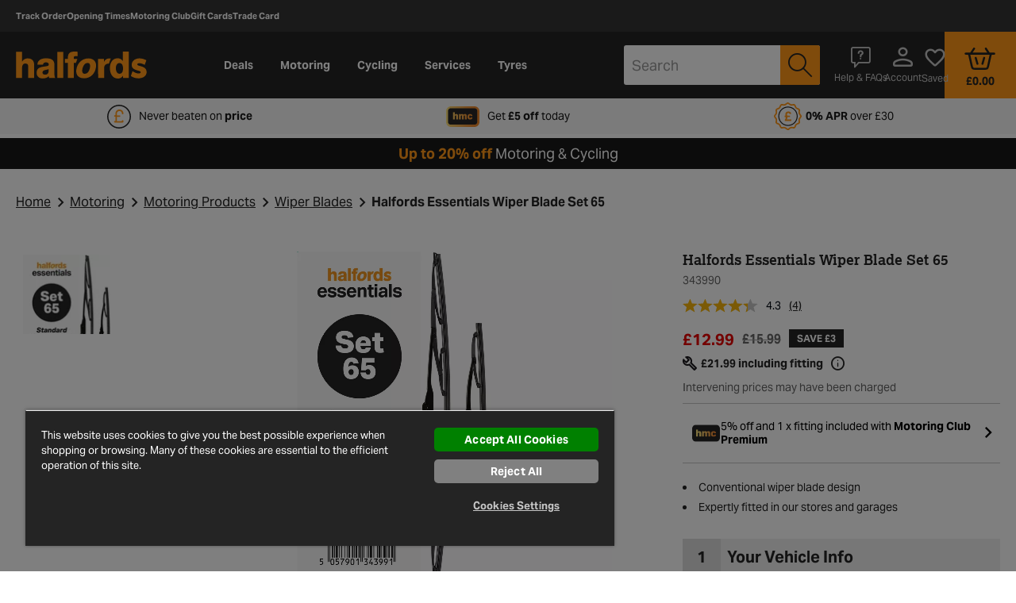

--- FILE ---
content_type: text/html;charset=UTF-8
request_url: https://www.halfords.com/on/demandware.store/Sites-halfords-uk-Site/en_GB/Account-Header
body_size: 946
content:
<script>
    window.dwCustomer = {"isLoggedIn":false,"isColleague":false,"isLoyaltyCustomer":null,"isCancelSubscriptionAsset":false,"isCancelRenewalAsset":false,"loginStatus":"guest","qubitCustomer":{"language":"en-gb","trade_card":"no","showBasketLoginPrompt":false,"showEarlyLoginPopover":false},"qubitBasket":{"id":"139729c24dee2a236ce91a707f","currency":"GBP","subtotal":0,"subtotal_include_tax":true,"tax":0,"total":0,"line_items":[],"quantity":0}};
</script>
<script>
    
        window.dwCustomer = window.dwCustomer || {"isLoggedIn":false,"isColleague":false,"isLoyaltyCustomer":null,"isCancelSubscriptionAsset":false,"isCancelRenewalAsset":false,"loginStatus":"guest","qubitCustomer":{"language":"en-gb","trade_card":"no","showBasketLoginPrompt":false,"showEarlyLoginPopover":false},"qubitBasket":{"id":"139729c24dee2a236ce91a707f","currency":"GBP","subtotal":0,"subtotal_include_tax":true,"tax":0,"total":0,"line_items":[],"quantity":0}};
        window.universal_variable = window.universal_variable || {};
        
        
            window.universal_variable = window.universal_variable || {};
            window.universal_variable.user = {"language":"en-gb","trade_card":"no","showBasketLoginPrompt":false,"showEarlyLoginPopover":false} || {};
            
                window.universal_variable.basket = {"id":"139729c24dee2a236ce91a707f","currency":"GBP","subtotal":0,"subtotal_include_tax":true,"tax":0,"total":0,"line_items":[],"quantity":0} || {};
            
        
    
</script>





<span class="js-check-basket-status" data-url="/on/demandware.store/Sites-halfords-uk-Site/en_GB/Cart-CheckBasketStatus"></span>

<div class="b-header__account js-account-header  h-100 w-100 d-flex"
    data-check-id="null"
    data-is-search-results-ch-enabled="false"
    data-is-voucher-enabled="true"
    >
    
        <a href="https://www.halfords.com/account" class="b-header__icon-link text-white d-flex justify-content-center js-account-icon" title="Account" role="button">
            <span aria-hidden="true" class="b-header__user icon-person-outline icon--align-middle"></span>
            <span class="b-header__welcome b-header__icon-text mt-10 h-hidden__md-down">
                Account
            </span>
            
        </a>
    
</div>
<div class="js-account-mobile-menu h-hidden">
    <div class="b-nav__account h-hidden__lg-up">
    
        <a href="https://www.halfords.com/account" class="b-nav__featured icon-logged-out-user" role="menuitem">
            Login
        </a>
    
</div>

</div>


    
    <div class="b-header__wishlist h-100 w-100 d-flex js-wishlist-header"
        data-wishlist-product-ids="[]"
    >
        <a href="https://www.halfords.com/saved-items" class="b-header__icon-link d-flex flex-column justify-content-center" title="Saved" role="button">
            <span aria-hidden="true" class="icon-heart-outline icon--align-middle"></span>
            <span class="b-header__icon-text mt-10 h-hidden__md-down">Saved</span>
            <div class="text-center text-lg-right">
                <div class="b-header__wishlist-quantity js-wishlist-count d-none">
                    0.0
                </div>
            </div>
        </a>
    </div>



--- FILE ---
content_type: text/javascript
request_url: https://www.halfords.com/on/demandware.static/Sites-halfords-uk-Site/-/en_GB/v1769389688665/js/handlebars.bundle.js
body_size: 11929
content:
/*! For license information please see handlebars.bundle.js.LICENSE */
(window.webpackJsonp=window.webpackJsonp||[]).push([[19],{495:function(e,t,r){"use strict";t.__esModule=!0,t.extend=l,t.indexOf=function(e,t){for(var r=0,n=e.length;r<n;r++)if(e[r]===t)return r;return-1},t.escapeExpression=function(e){if("string"!=typeof e){if(e&&e.toHTML)return e.toHTML();if(null==e)return"";if(!e)return e+"";e=""+e}if(!o.test(e))return e;return e.replace(i,a)},t.isEmpty=function(e){return!e&&0!==e||!(!c(e)||0!==e.length)},t.createFrame=function(e){var t=l({},e);return t._parent=e,t},t.blockParams=function(e,t){return e.path=t,e},t.appendContextPath=function(e,t){return(e?e+".":"")+t};var n={"&":"&amp;","<":"&lt;",">":"&gt;",'"':"&quot;","'":"&#x27;","`":"&#x60;","=":"&#x3D;"},i=/[&<>"'`=]/g,o=/[&<>"'`=]/;function a(e){return n[e]}function l(e){for(var t=1;t<arguments.length;t++)for(var r in arguments[t])Object.prototype.hasOwnProperty.call(arguments[t],r)&&(e[r]=arguments[t][r]);return e}var u=Object.prototype.toString;t.toString=u;var s=function(e){return"function"==typeof e};s(/x/)&&(t.isFunction=s=function(e){return"function"==typeof e&&"[object Function]"===u.call(e)}),t.isFunction=s;var c=Array.isArray||function(e){return!(!e||"object"!=typeof e)&&"[object Array]"===u.call(e)};t.isArray=c},504:function(e,t,r){"use strict";t.__esModule=!0;var n=["description","fileName","lineNumber","endLineNumber","message","name","number","stack"];function i(e,t){var r=t&&t.loc,o=void 0,a=void 0,l=void 0,u=void 0;r&&(o=r.start.line,a=r.end.line,l=r.start.column,u=r.end.column,e+=" - "+o+":"+l);for(var s=Error.prototype.constructor.call(this,e),c=0;c<n.length;c++)this[n[c]]=s[n[c]];Error.captureStackTrace&&Error.captureStackTrace(this,i);try{r&&(this.lineNumber=o,this.endLineNumber=a,Object.defineProperty?(Object.defineProperty(this,"column",{value:l,enumerable:!0}),Object.defineProperty(this,"endColumn",{value:u,enumerable:!0})):(this.column=l,this.endColumn=u))}catch(e){}}i.prototype=new Error,t.default=i,e.exports=t.default},594:function(e,t,r){"use strict";function n(e){return e&&e.__esModule?e:{"default":e}}t.__esModule=!0,t.HandlebarsEnvironment=c;var i=r(495),o=n(r(504)),a=r(595),l=r(690),u=n(r(596)),s=r(597);t.VERSION="4.7.7";t.COMPILER_REVISION=8;t.LAST_COMPATIBLE_COMPILER_REVISION=7;t.REVISION_CHANGES={1:"<= 1.0.rc.2",2:"== 1.0.0-rc.3",3:"== 1.0.0-rc.4",4:"== 1.x.x",5:"== 2.0.0-alpha.x",6:">= 2.0.0-beta.1",7:">= 4.0.0 <4.3.0",8:">= 4.3.0"};function c(e,t,r){this.helpers=e||{},this.partials=t||{},this.decorators=r||{},a.registerDefaultHelpers(this),l.registerDefaultDecorators(this)}c.prototype={constructor:c,logger:u.default,log:u.default.log,registerHelper:function(e,t){if("[object Object]"===i.toString.call(e)){if(t)throw new o.default("Arg not supported with multiple helpers");i.extend(this.helpers,e)}else this.helpers[e]=t},unregisterHelper:function(e){delete this.helpers[e]},registerPartial:function(e,t){if("[object Object]"===i.toString.call(e))i.extend(this.partials,e);else{if(void 0===t)throw new o.default('Attempting to register a partial called "'+e+'" as undefined');this.partials[e]=t}},unregisterPartial:function(e){delete this.partials[e]},registerDecorator:function(e,t){if("[object Object]"===i.toString.call(e)){if(t)throw new o.default("Arg not supported with multiple decorators");i.extend(this.decorators,e)}else this.decorators[e]=t},unregisterDecorator:function(e){delete this.decorators[e]},resetLoggedPropertyAccesses:function(){s.resetLoggedProperties()}};var f=u.default.log;t.log=f,t.createFrame=i.createFrame,t.logger=u.default},595:function(e,t,r){"use strict";function n(e){return e&&e.__esModule?e:{"default":e}}t.__esModule=!0,t.registerDefaultHelpers=function(e){i.default(e),o.default(e),a.default(e),l.default(e),u.default(e),s.default(e),c.default(e)},t.moveHelperToHooks=function(e,t,r){e.helpers[t]&&(e.hooks[t]=e.helpers[t],r||delete e.helpers[t])};var i=n(r(683)),o=n(r(684)),a=n(r(685)),l=n(r(686)),u=n(r(687)),s=n(r(688)),c=n(r(689))},596:function(e,t,r){"use strict";t.__esModule=!0;var n=r(495),i={methodMap:["debug","info","warn","error"],level:"info",lookupLevel:function(e){if("string"==typeof e){var t=n.indexOf(i.methodMap,e.toLowerCase());e=t>=0?t:parseInt(e,10)}return e},log:function(e){if(e=i.lookupLevel(e),"undefined"!=typeof console&&i.lookupLevel(i.level)<=e){var t=i.methodMap[e];console[t]||(t="log");for(var r=arguments.length,n=Array(r>1?r-1:0),o=1;o<r;o++)n[o-1]=arguments[o];console[t].apply(console,n)}}};t.default=i,e.exports=t.default},597:function(e,t,r){"use strict";t.__esModule=!0,t.createProtoAccessControl=function(e){var t=Object.create(null);t.constructor=!1,t.__defineGetter__=!1,t.__defineSetter__=!1,t.__lookupGetter__=!1;var r=Object.create(null);return r.__proto__=!1,{properties:{whitelist:n.createNewLookupObject(r,e.allowedProtoProperties),defaultValue:e.allowProtoPropertiesByDefault},methods:{whitelist:n.createNewLookupObject(t,e.allowedProtoMethods),defaultValue:e.allowProtoMethodsByDefault}}},t.resultIsAllowed=function(e,t,r){return a("function"==typeof e?t.methods:t.properties,r)},t.resetLoggedProperties=function(){Object.keys(o).forEach((function(e){delete o[e]}))};var n=r(692),i=(function(e){if(e&&e.__esModule)return e;var t={};if(null!=e)for(var r in e)Object.prototype.hasOwnProperty.call(e,r)&&(t[r]=e[r]);return t.default=e,t})(r(596)),o=Object.create(null);function a(e,t){return void 0!==e.whitelist[t]?!0===e.whitelist[t]:void 0!==e.defaultValue?e.defaultValue:((function(e){!0!==o[e]&&(o[e]=!0,i.log("error",'Handlebars: Access has been denied to resolve the property "'+e+'" because it is not an "own property" of its parent.\nYou can add a runtime option to disable the check or this warning:\nSee https://handlebarsjs.com/api-reference/runtime-options.html#options-to-control-prototype-access for details'))})(t),!1)}},682:function(e,t,r){"use strict";function n(e){return e&&e.__esModule?e:{"default":e}}function i(e){if(e&&e.__esModule)return e;var t={};if(null!=e)for(var r in e)Object.prototype.hasOwnProperty.call(e,r)&&(t[r]=e[r]);return t.default=e,t}t.__esModule=!0;var o=i(r(594)),a=n(r(693)),l=n(r(504)),u=i(r(495)),s=i(r(694)),c=n(r(696));function f(){var e=new o.HandlebarsEnvironment;return u.extend(e,o),e.SafeString=a.default,e.Exception=l.default,e.Utils=u,e.escapeExpression=u.escapeExpression,e.VM=s,e.template=function(t){return s.template(t,e)},e}var p=f();p.create=f,c.default(p),p.default=p,t.default=p,e.exports=t.default},683:function(e,t,r){"use strict";t.__esModule=!0;var n=r(495);t.default=function(e){e.registerHelper("blockHelperMissing",(function(t,r){var i=r.inverse,o=r.fn;if(!0===t)return o(this);if(!1===t||null==t)return i(this);if(n.isArray(t))return t.length>0?(r.ids&&(r.ids=[r.name]),e.helpers.each(t,r)):i(this);if(r.data&&r.ids){var a=n.createFrame(r.data);a.contextPath=n.appendContextPath(r.data.contextPath,r.name),r={data:a}}return o(t,r)}))},e.exports=t.default},684:function(e,t,r){"use strict";(function(n){t.__esModule=!0;var i,o=r(495),a=r(504),l=(i=a)&&i.__esModule?i:{"default":i};t.default=function(e){e.registerHelper("each",(function(e,t){if(!t)throw new l.default("Must pass iterator to #each");var r,i=t.fn,a=t.inverse,u=0,s="",c=void 0,f=void 0;function p(t,r,n){c&&(c.key=t,c.index=r,c.first=0===r,c.last=!!n,f&&(c.contextPath=f+t)),s+=i(e[t],{data:c,blockParams:o.blockParams([e[t],t],[f+t,null])})}if(t.data&&t.ids&&(f=o.appendContextPath(t.data.contextPath,t.ids[0])+"."),o.isFunction(e)&&(e=e.call(this)),t.data&&(c=o.createFrame(t.data)),e&&"object"==typeof e)if(o.isArray(e))for(var d=e.length;u<d;u++)u in e&&p(u,u,u===e.length-1);else if(n.Symbol&&e[n.Symbol.iterator]){for(var h=[],g=e[n.Symbol.iterator](),m=g.next();!m.done;m=g.next())h.push(m.value);for(d=(e=h).length;u<d;u++)p(u,u,u===e.length-1)}else r=void 0,Object.keys(e).forEach((function(e){void 0!==r&&p(r,u-1),r=e,u++})),void 0!==r&&p(r,u-1,!0);return 0===u&&(s=a(this)),s}))},e.exports=t.default}).call(this,r(6))},685:function(e,t,r){"use strict";t.__esModule=!0;var n,i=r(504),o=(n=i)&&n.__esModule?n:{"default":n};t.default=function(e){e.registerHelper("helperMissing",(function(){if(1!==arguments.length)throw new o.default('Missing helper: "'+arguments[arguments.length-1].name+'"')}))},e.exports=t.default},686:function(e,t,r){"use strict";t.__esModule=!0;var n,i=r(495),o=r(504),a=(n=o)&&n.__esModule?n:{"default":n};t.default=function(e){e.registerHelper("if",(function(e,t){if(2!=arguments.length)throw new a.default("#if requires exactly one argument");return i.isFunction(e)&&(e=e.call(this)),!t.hash.includeZero&&!e||i.isEmpty(e)?t.inverse(this):t.fn(this)})),e.registerHelper("unless",(function(t,r){if(2!=arguments.length)throw new a.default("#unless requires exactly one argument");return e.helpers.if.call(this,t,{fn:r.inverse,inverse:r.fn,hash:r.hash})}))},e.exports=t.default},687:function(e,t,r){"use strict";t.__esModule=!0,t.default=function(e){e.registerHelper("log",(function(){for(var t=[void 0],r=arguments[arguments.length-1],n=0;n<arguments.length-1;n++)t.push(arguments[n]);var i=1;null!=r.hash.level?i=r.hash.level:r.data&&null!=r.data.level&&(i=r.data.level),t[0]=i,e.log.apply(e,t)}))},e.exports=t.default},688:function(e,t,r){"use strict";t.__esModule=!0,t.default=function(e){e.registerHelper("lookup",(function(e,t,r){return e?r.lookupProperty(e,t):e}))},e.exports=t.default},689:function(e,t,r){"use strict";t.__esModule=!0;var n,i=r(495),o=r(504),a=(n=o)&&n.__esModule?n:{"default":n};t.default=function(e){e.registerHelper("with",(function(e,t){if(2!=arguments.length)throw new a.default("#with requires exactly one argument");i.isFunction(e)&&(e=e.call(this));var r=t.fn;if(i.isEmpty(e))return t.inverse(this);var n=t.data;return t.data&&t.ids&&((n=i.createFrame(t.data)).contextPath=i.appendContextPath(t.data.contextPath,t.ids[0])),r(e,{data:n,blockParams:i.blockParams([e],[n&&n.contextPath])})}))},e.exports=t.default},690:function(e,t,r){"use strict";t.__esModule=!0,t.registerDefaultDecorators=function(e){o.default(e)};var n,i=r(691),o=(n=i)&&n.__esModule?n:{"default":n}},691:function(e,t,r){"use strict";t.__esModule=!0;var n=r(495);t.default=function(e){e.registerDecorator("inline",(function(e,t,r,i){var o=e;return t.partials||(t.partials={},o=function(i,o){var a=r.partials;r.partials=n.extend({},a,t.partials);var l=e(i,o);return r.partials=a,l}),t.partials[i.args[0]]=i.fn,o}))},e.exports=t.default},692:function(e,t,r){"use strict";t.__esModule=!0,t.createNewLookupObject=function(){for(var e=arguments.length,t=Array(e),r=0;r<e;r++)t[r]=arguments[r];return n.extend.apply(void 0,[Object.create(null)].concat(t))};var n=r(495)},693:function(e,t,r){"use strict";function n(e){this.string=e}t.__esModule=!0,n.prototype.toString=n.prototype.toHTML=function(){return""+this.string},t.default=n,e.exports=t.default},694:function(e,t,r){"use strict";t.__esModule=!0,t.checkRevision=function(e){var t=e&&e[0]||1,r=l.COMPILER_REVISION;if(t>=l.LAST_COMPATIBLE_COMPILER_REVISION&&t<=l.COMPILER_REVISION)return;if(t<l.LAST_COMPATIBLE_COMPILER_REVISION){var n=l.REVISION_CHANGES[r],i=l.REVISION_CHANGES[t];throw new a.default("Template was precompiled with an older version of Handlebars than the current runtime. Please update your precompiler to a newer version ("+n+") or downgrade your runtime to an older version ("+i+").")}throw new a.default("Template was precompiled with a newer version of Handlebars than the current runtime. Please update your runtime to a newer version ("+e[1]+").")},t.template=function(e,t){if(!t)throw new a.default("No environment passed to template");if(!e||!e.main)throw new a.default("Unknown template object: "+typeof e);e.main.decorator=e.main_d,t.VM.checkRevision(e.compiler);var r=e.compiler&&7===e.compiler[0];var n={strict:function(e,t,r){if(!(e&&t in e))throw new a.default('"'+t+'" not defined in '+e,{loc:r});return n.lookupProperty(e,t)},lookupProperty:function(e,t){var r=e[t];return null==r?r:Object.prototype.hasOwnProperty.call(e,t)?r:c.resultIsAllowed(r,n.protoAccessControl,t)?r:void 0},lookup:function(e,t){for(var r=e.length,i=0;i<r;i++){if(null!=(e[i]&&n.lookupProperty(e[i],t)))return e[i][t]}},lambda:function(e,t){return"function"==typeof e?e.call(t):e},escapeExpression:i.escapeExpression,invokePartial:function(r,n,o){o.hash&&(n=i.extend({},n,o.hash),o.ids&&(o.ids[0]=!0)),r=t.VM.resolvePartial.call(this,r,n,o);var l=i.extend({},o,{hooks:this.hooks,protoAccessControl:this.protoAccessControl}),u=t.VM.invokePartial.call(this,r,n,l);if(null==u&&t.compile&&(o.partials[o.name]=t.compile(r,e.compilerOptions,t),u=o.partials[o.name](n,l)),null!=u){if(o.indent){for(var s=u.split("\n"),c=0,f=s.length;c<f&&(s[c]||c+1!==f);c++)s[c]=o.indent+s[c];u=s.join("\n")}return u}throw new a.default("The partial "+o.name+" could not be compiled when running in runtime-only mode")},fn:function(t){var r=e[t];return r.decorator=e[t+"_d"],r},programs:[],program:function(e,t,r,n,i){var o=this.programs[e],a=this.fn(e);return t||i||n||r?o=f(this,e,a,t,r,n,i):o||(o=this.programs[e]=f(this,e,a)),o},data:function(e,t){for(;e&&t--;)e=e._parent;return e},mergeIfNeeded:function(e,t){var r=e||t;return e&&t&&e!==t&&(r=i.extend({},t,e)),r},nullContext:Object.seal({}),noop:t.VM.noop,compilerInfo:e.compiler};function o(t){var r=arguments.length<=1||void 0===arguments[1]?{}:arguments[1],i=r.data;o._setup(r),!r.partial&&e.useData&&(i=d(t,i));var a=void 0,l=e.useBlockParams?[]:void 0;function u(t){return""+e.main(n,t,n.helpers,n.partials,i,l,a)}return e.useDepths&&(a=r.depths?t!=r.depths[0]?[t].concat(r.depths):r.depths:[t]),(u=h(e.main,u,n,r.depths||[],i,l))(t,r)}return o.isTop=!0,o._setup=function(o){if(o.partial)n.protoAccessControl=o.protoAccessControl,n.helpers=o.helpers,n.partials=o.partials,n.decorators=o.decorators,n.hooks=o.hooks;else{var a=i.extend({},t.helpers,o.helpers);!(function(e,t){Object.keys(e).forEach((function(r){var n=e[r];e[r]=(function(e,t){var r=t.lookupProperty;return s.wrapHelper(e,(function(e){return i.extend({lookupProperty:r},e)}))})(n,t)}))})(a,n),n.helpers=a,e.usePartial&&(n.partials=n.mergeIfNeeded(o.partials,t.partials)),(e.usePartial||e.useDecorators)&&(n.decorators=i.extend({},t.decorators,o.decorators)),n.hooks={},n.protoAccessControl=c.createProtoAccessControl(o);var l=o.allowCallsToHelperMissing||r;u.moveHelperToHooks(n,"helperMissing",l),u.moveHelperToHooks(n,"blockHelperMissing",l)}},o._child=function(t,r,i,o){if(e.useBlockParams&&!i)throw new a.default("must pass block params");if(e.useDepths&&!o)throw new a.default("must pass parent depths");return f(n,t,e[t],r,0,i,o)},o},t.wrapProgram=f,t.resolvePartial=function(e,t,r){e?e.call||r.name||(r.name=e,e=r.partials[e]):e="@partial-block"===r.name?r.data["partial-block"]:r.partials[r.name];return e},t.invokePartial=function(e,t,r){var n=r.data&&r.data["partial-block"];r.partial=!0,r.ids&&(r.data.contextPath=r.ids[0]||r.data.contextPath);var o=void 0;r.fn&&r.fn!==p&&(function(){r.data=l.createFrame(r.data);var e=r.fn;o=r.data["partial-block"]=function(t){var r=arguments.length<=1||void 0===arguments[1]?{}:arguments[1];return r.data=l.createFrame(r.data),r.data["partial-block"]=n,e(t,r)},e.partials&&(r.partials=i.extend({},r.partials,e.partials))})();void 0===e&&o&&(e=o);if(void 0===e)throw new a.default("The partial "+r.name+" could not be found");if(e instanceof Function)return e(t,r)},t.noop=p;var n,i=(function(e){if(e&&e.__esModule)return e;var t={};if(null!=e)for(var r in e)Object.prototype.hasOwnProperty.call(e,r)&&(t[r]=e[r]);return t.default=e,t})(r(495)),o=r(504),a=(n=o)&&n.__esModule?n:{"default":n},l=r(594),u=r(595),s=r(695),c=r(597);function f(e,t,r,n,i,o,a){function l(t){var i=arguments.length<=1||void 0===arguments[1]?{}:arguments[1],l=a;return!a||t==a[0]||t===e.nullContext&&null===a[0]||(l=[t].concat(a)),r(e,t,e.helpers,e.partials,i.data||n,o&&[i.blockParams].concat(o),l)}return(l=h(r,l,e,a,n,o)).program=t,l.depth=a?a.length:0,l.blockParams=i||0,l}function p(){return""}function d(e,t){return t&&"root"in t||((t=t?l.createFrame(t):{}).root=e),t}function h(e,t,r,n,o,a){if(e.decorator){var l={};t=e.decorator(t,l,r,n&&n[0],o,a,n),i.extend(t,l)}return t}},695:function(e,t,r){"use strict";t.__esModule=!0,t.wrapHelper=function(e,t){if("function"!=typeof e)return e;return function(){var r=arguments[arguments.length-1];return arguments[arguments.length-1]=t(r),e.apply(this,arguments)}}},696:function(e,t,r){"use strict";(function(r){t.__esModule=!0,t.default=function(e){var t=void 0!==r?r:window,n=t.Handlebars;e.noConflict=function(){return t.Handlebars===e&&(t.Handlebars=n),e}},e.exports=t.default}).call(this,r(6))},697:function(e,t){var r=function(e){if(!e||"function"!=typeof e.template)throw new Error("Invalid Handlebars");var t=e.template;return e.template=function(e){var r=t(e);if(r){var n=r,i=e.compiler[2]||"html";(r=function(e,t){return(t=t||{}).data=t.data||{},t.data.backend=i,n(e,t)}).backend=i}return r},e};r.DEFAULT_BACKEND="html",e.exports=r},98:function(e,t,r){var n=r(682);(n=r(697)(n)).resources=n.resources||{},n.urls=n.urls||{},n.templates=n.templates||{};var i={"&#60;":!0,"&#62;":!0};function o(e){e instanceof n.SafeString&&(e=e.string);var t=window.IncrementalDOM.elementOpen("html-blob");e&&t.__cachedInnerHtml!==e&&(t.__cachedInnerHtml=e,t.innerHTML=e.replace(/&amp;amp;|&amp;/g,(function(e){return"&amp;amp;"===e||"&amp;"===e?"&":""}))),window.IncrementalDOM.skip(),window.IncrementalDOM.elementClose("html-blob")}function a(e,t,r){return r?e(this):t(this)}n.registerHelper("include",(function(e,t){return t&&t.data&&t.data.root&&t.hash&&t.name&&(t=null),n.templates[e]&&n.templates[e](t||this),""})),n.registerHelper("remote_include",(function(){return""})),n.registerHelper("render_isml",(function(){return""})),n.registerHelper("html",(function(e,t){return"idom"===(t.data&&t.data.backend)?(o(e),""):new n.SafeString(e)})),n.registerHelper("set",(function(e,t){return this[e]=t,""})),n.registerHelper("setHashmapByKey",(function(e,t,r){return e&&e.hasOwnProperty(t)?(this[r]=e.get(t),""):""})),n.registerHelper("setRootVar",(function(e,t,r){return r.data.root[e]=t,""})),n.registerHelper("delete",(function(e){return delete this[e],""})),n.registerHelper("setObj",(function(e,t,r){var n=t.split(".");n.unshift(e);for(var i=this,o=0;o<n.length;o++){var a=n[o];o===n.length-1?i[a]=r:(i[a]||(i[a]={}),i=i[a])}return""})),n.registerHelper("setRootObj",(function(e,t,r,n){var i=t.split(".");i.unshift(e);for(var o=n.data.root,a=0;a<i.length;a++){var l=i[a];a===i.length-1?o[l]=r:(o[l]||(o[l]={}),o=o[l])}return""})),n.registerHelper("inc",(function(e,t){return this[e]=parseInt(this[e])+("number"==typeof t?parseInt(t):1),""})),n.registerHelper("increment",(function(e){return parseInt(e)+1})),n.registerHelper("setTyreBrandFacetGrouping",(function(e,t){if(t){var r="string"==typeof t?JSON.parse(t):t,n=Object.entries(r).reduce((function(e,t){var r=t[0],n=t[1];return e[r.toLowerCase()]=n.map((function(e){return e.toLowerCase()})),e}),{}),i=e.reduce((function(e,t){var r=Object.keys(n).find((function(e){return n[e].includes(t.displayValue.toLowerCase())}))||"mid-range";return r in e?e[r].push(t):e[r]=[t],e}),{}),o=Object.keys(r).reduce((function(e,t){return void 0!==i[t]&&(e[t]=i[t]),e}),{});return Object.entries(o).flat(2).map((function(e){return"string"==typeof e?{id:e,displayValue:e,type:"string",selected:!1,selectable:!1,title:e,url:""}:e}))}return e}));var l={"&":"&amp;","<":"&lt;",">":"&gt;"};function u(e){return l[e]||e}function s(e){return(e+"").indexOf("script")>-1&&(e=e.replace(/[&<>]/g,u)),e}n.registerHelper("ifCond",(function(e,t,r,i){return e instanceof n.SafeString&&(e=e.toString()),r instanceof n.SafeString&&(r=r.toString()),(function(e,t,r,n,i){switch(e){case"===":return t(r===n);case"!==":return t(r!==n);case"<":return t(r<n);case"<=":return t(r<=n);case">":return t(r>n);case">=":return t(r>=n);case"&&":return t(r&&n);case"||":return t(r||n);default:return(function(e,t,r,n,i){switch(e){case"||!":return t(r||!n);case"!||!":return t(!r||!n);case"&&!":return t(r&&!n);case"!&&!":return t(!r&&!n);default:return i.inverse(this)}})(e,t,r,n,i)}})(t,a.bind(this,i.fn,i.inverse),e,r,i)})),n.registerHelper("resource_msgf",(function(e,t){for(var r=arguments.length,i=new Array(r>2?r-2:0),o=2;o<r;o++)i[o-2]=arguments[o];i.splice(-1,1);var a=n.resources[e+t]||"";return i.length>0&&(a=a.replace(/\{(\d+)\}/g,(function(e,t){return s(i[t])}))),new n.SafeString(a)})),n.registerHelper("replace",(function(e,t,r){return e?(o(e.replace(t,r)),""):""})),n.registerHelper("url",(function(){for(var e=arguments.length,t=new Array(e),r=0;r<e;r++)t[r]=arguments[r];t.splice(-1,1);var i=n.urls[t.join("_")]||"";return new n.SafeString(i)})),n.registerHelper("appendparams_url",(function(e,t,r){var i=e.indexOf("?")>-1?"&":"?";return new n.SafeString(e+i+t+"="+r)})),n.registerHelper("append_multiple_params_url",(function(e,t){var r=e,i=[];for(var o in t)t.hasOwnProperty(o)&&i.push(encodeURIComponent(o)+"="+encodeURIComponent(t[o]));return i.length>0&&(r+="?"+i.join("&")),new n.SafeString(r)})),n.registerHelper("addHash",(function(e){for(var t=arguments.length,r=new Array(t>1?t-1:0),i=1;i<t;i++)r[i-1]=arguments[i];r.splice(-1,1);var o=~e.indexOf("#")?"&":"#",a=r.reduce((function(e,t,r,n){var i=r%2?"/":"=";return e+t+(n.length-1===r?"":i)}),"");return new n.SafeString(e+o+a)})),n.registerHelper("product_tile",(function(e,t,r){return e.preloadImage=t,e.useStockFinderV2Enhancements=r,n.templates["search/tile"](e),""})),n.registerHelper("wishlist_tile",(function(e){return n.templates["wishlist/wishlistTile"](e),""})),n.registerHelper("fitting_first_tile",(function(e,t){return e.preloadImage=t,n.templates["search/fittingFirstTile"](e),""})),n.registerHelper("touring_tile",(function(e,t){return e.preloadImage=t,n.templates["search/touringTile"](e),""})),n.registerHelper("tyres_product_tile",(function(e,t,r){var i=e.product?e.product.id:e.productID;return e.isAddedToBasketFromPlp=!!t.productsInBasket&&-1!==t.productsInBasket.indexOf(i),e.preloadImage=r,n.templates["search/tile"](e),""})),n.registerHelper("category_slot",(function(e,t){return o(t.slots[e]),""})),n.registerHelper("global_slot",(function(){return""})),n.registerHelper("json_stringify",(function(e,t,r){var i;return i="boolean"==typeof r&&r?JSON.stringify(e,null,2):JSON.stringify(e),new n.SafeString(i)})),n.registerHelper("encode_html",(function(e){e instanceof n.SafeString&&(e=e.toString());var t=e||"";return t=(t=t.replace(/"/gi,'\\"')).replace(/[&<>]/g,u)})),n.registerHelper("inputField_init",(function(e){return this._inputField=Object.assign({},e),""})),n.registerHelper("inputField_set",(function(e,t){switch(t instanceof n.SafeString&&(t=t.toString()),(function(e,t,r){switch(t){case"cmp":e._inputField.cmp.name=r;break;case"cmpid":e._inputField.cmp.id=r;break;case"topattributes":e._inputField.cmp.topattributes=r;break;case"parseerror":e._inputField.cmp.config.parseError=r;break;case"minlengthtext":e._inputField.cmp.config.minLengthText=r;break;case"maxlengthtext":e._inputField.cmp.config.maxLengthText=r;break;case"requiredtext":e._inputField.cmp.config.requiredText=r}})(this,e,t),(function(e,t,r){switch(t){case"attributes":case"placeholder":case"autocomplete":e._inputField.model.input[t]=r;break;case"iscustommaxlength":e._inputField.model.input.maxLength=null;break;case"isdynamicname":e._inputField.model.input.name=e._inputField.model.input.dynamicHtmlName;break;case"customid":e._inputField.model.input.id=r;break;case"fieldclass":e._inputField.model.input.fieldClass=r;break;case"inputclasses":e._inputField.model.input.inputClasses=r;break;case"disabled":e._inputField.model.input.isDisabled=r;break;case"rows":e._inputField.model.input.rows=r;break;case"isShortCharactersLeft":e._inputField.model.input.isShortCharactersLeft=r}})(this,e,t),(function(e,t,r){"value"===t&&(e._inputField.model.input.value=r,e._inputField.model.input.isChecked=!!r,e._inputField.model.input.options.length&&e._inputField.model.input.options.every((function(e){return e.value!==r||(e.isChecked=!0,!1)})),r&&e._inputField.model.input.maxLength&&(e._inputField.model.input.charactersLeft=e._inputField.model.input.maxLength-r.toString().length))})(this,e,t),e){case"isrequired":this._inputField.cmp.config.isRequired=t,this._inputField.model.wrapper.isRequired=t,this._inputField.model.input.isRequired=t;break;case"rowclass":this._inputField.model.wrapper.rowClass=t;break;case"labeloff":this._inputField.model.label.isExist=!1;break;case"customlabel":this._inputField.model.label.text=t;break;case"errormessage":this._inputField.model.error.isExist=!0,this._inputField.model.error.text=t;break;case"caption":this._inputField.model.caption.isExist=!0,this._inputField.model.caption.text=t;break;case"passwordtoggle":this._inputField.model.passwordToggle.isExist=!0}return""})),n.registerHelper("isobject",(function(){return""})),n.registerHelper("resolve",(function(e,t){var n=r(1).default;return t=t.toString(),n.resolve(e,t)})),n.registerHelper("math",(function(e,t,r){e=parseFloat(e),r=parseFloat(r);var n=null;switch(t){case"+":n=e+r;break;case"-":n=e-r;break;case"*":n=e*r;break;case"/":n=e/r;break;case"%":n=e%r}return n})),n.registerHelper("ceil",(function(e){return Math.ceil(parseFloat(e))})),n.registerHelper("decode",(function(e){if(!e)return"";return e.replace(/&#([0-9]{1,3});/gim,(function(e,t){return i[t]?t:String.fromCharCode(parseInt(t))})),(function(e){var t;do{t=e,e=e.replace(/&amp;/g,"&").replace(/&quot;/g,'"').replace(/&#x27;/g,"'").replace(/&lt;/g,"<").replace(/&gt;/g,">")}while(e!==t);return e})(e=e.replace(/&#(\d+);/g,(function(e,t){return String.fromCharCode(parseInt(t,10))})))})),n.registerHelper("repeat",(function(e,t){for(var r="",i=parseInt(e,10)||0,o=0;o<i;o++)r+=t.fn(this);return new n.SafeString(r)})),n.registerHelper("random",(function(e){return this[e]=Math.floor(Math.random()*Math.floor(100)),""})),n.registerHelper("short_month",(function(e){return new Date(e).toLocaleString("en-GB",{month:"short"})})),n.registerHelper("date_day",(function(e){return new Date(e).getDate()})),n.registerHelper("splitPostCode",(function(e){var t=e.split(",");return void 0!==t[0]?t[0]:e})),n.registerHelper("trim",(function(e){return e&&"string"==typeof e?e.trim():e})),n.registerHelper("add_to_basket_plp",(function(e,t){var r=e.product?e.product.id:e.productID;return e.isAddedToBasketFromPlp=!!t.productsInBasket&&-1!==t.productsInBasket.indexOf(r),e.plpAddToBasketWithoutModal="true"===t.category.plpAddToBasketWithoutModal?"true":null,n.templates["search/tile"](e),""})),n.registerHelper("filterAndSlice",(function(e,t,r,n){var i=e;return t&&(i=e.filter((function(e){return e!==t}))),i.slice(r,r+n)})),n.registerHelper("billing_country",(function(e){return e&&e[0]?e[0].label:""})),n.registerHelper("soonest_label",(function(e,t,r){if(!e)return"";var i=e.ID,o=3*Math.ceil(r/3),a=null,l=null;return t.length&&o&&(l=t.find((function(e){return e.storesToShow===o}))),l&&(a=l.soonestStoreId),e.isSoonestStore=a===i,n.templates["storeLocator/storeTileSoonestLabel"](e),""})),n.registerHelper("setRatingStarsFillValues",(function(e){if(!e&&0!==e&&"0"!==e)return"";var t=Math.max(0,Math.min(5,e)),r=function(e){return t>=e?100:Math.round(Math.max(0,100*(t-e+1)))};return this.star1FillValue=r(1),this.star2FillValue=r(2),this.star3FillValue=r(3),this.star4FillValue=r(4),this.star5FillValue=r(5),""})),n.registerHelper("shouldHighlightItems",(function(e){var t=e.values,r=e.areValuesIdentical;return!t.every((function(e,t,r){return JSON.stringify(e.values)===JSON.stringify(r[0].values)}))&&!r})),n.registerHelper("contains",(function(e,t){return!!e&&e.split(",").includes(t)})),n.registerHelper("arrContains",(function(e,t){return!!(e&&e.length>=1&&-1!==e.indexOf(t))})),n.registerHelper("disableLayoutChange",(function(e){return!!e.isTyresCatSearch||!!e.productIds.find((function(e){return e.isTyresPLP}))})),n.registerHelper("removeSpace",(function(e){return e?e.replace(/\s/g,""):""})),n.registerHelper("textRequiresPadding",(function(e,t){return!!e&&e.length>=t})),n.registerHelper("isEmptyObject",(function(e){return!(!e||"object"!=typeof e||e.constructor!==Object)&&0===Object.keys(e).length})),n.registerHelper("toLowerCase",(function(e){return e?e.toLowerCase():""})),n.registerHelper("getVisibleQuestionCount",(function(e){return Object.keys(e).filter((function(t){return"true"!==e[t].questionHidden&&"modalTitle"!==t&&"productDisplayCount"!==t})).length})),n.registerHelper("formatCurrency",(function(e){if(null==e)return"";var t=(e=e.trim()).match(/([^\d.,]+)/);if(!t)return e;var r=t[0].trim(),n=e.replace(r,"").replace(/\s+/g,"").replace(/,/g,"");return n=parseFloat(n),isNaN(n)?"":r+n.toFixed(0)})),n.registerHelper("concat",(function(e,t){return null==e?e="":"string"!=typeof e&&(e=String(e)),null==t?t="":"string"!=typeof t&&(t=String(t)),e+t})),e.exports=n},99:function(e,t,r){"use strict";Object.defineProperty(t,"__esModule",{value:!0});var n="key";var i=!1,o=!1,a=!1;function l(e){if(!e)throw new Error("Expected value to be defined");return e}function u(e){if(!a)throw new Error("Cannot call "+e+"() unless in patch.")}function s(e){if(i)throw new Error(e+"() can not be called between elementOpenStart() and elementOpenEnd().")}function c(e){if(o)throw new Error(e+"() may not be called inside an element that has called skip().")}function f(e){if(!i)throw new Error(e+"() can only be called after calling elementOpenStart().")}function p(e){a=null!=e}function d(e){var t=i;return i=e,t}function h(e){var t=o;return o=e,t}var g=Object.prototype.hasOwnProperty;function m(){}function v(){return new m}function _(e,t){for(;e.length>t;)e.pop()}m.prototype=Object.create(null);var w={default:"__default"};function b(e,t,r){if(null==r)e.removeAttribute(t);else{var n=(function(e){return 0===e.lastIndexOf("xml:",0)?"http://www.w3.org/XML/1998/namespace":0===e.lastIndexOf("xlink:",0)?"http://www.w3.org/1999/xlink":null})(t);n?e.setAttributeNS(n,t,String(r)):e.setAttribute(t,String(r))}}function y(e,t,r){e[t]=r}function x(e,t,r){t.indexOf("-")>=0?e.setProperty(t,r):e[t]=r}var k=v();function O(e,t,r){(k[t]||k[w.default])(e,t,r)}k[w.default]=function(e,t,r){var n=typeof r;"object"===n||"function"===n?y(e,t,r):b(e,t,r)},k.style=function(e,t,r){l("style"in e);var n,i,o=e.style;if("string"==typeof r)o.cssText=r;else for(var a in o.cssText="",r)n=r,i=a,g.call(n,i)&&x(o,a,r[a])};var S={nodesCreated:null,nodesDeleted:null},H=(function(){function e(){this.created=[],this.deleted=[]}var t=e.prototype;return t.markCreated=function(e){this.created.push(e)},t.markDeleted=function(e){this.deleted.push(e)},t.notifyChanges=function(){S.nodesCreated&&this.created.length>0&&S.nodesCreated(this.created),S.nodesDeleted&&this.deleted.length>0&&S.nodesDeleted(this.deleted)},e})();function M(e){return 1===e.nodeType}var P="undefined"!=typeof Node&&Node.prototype.getRootNode||function(){for(var e=this,t=e;e;)t=e,e=e.parentNode;return t};function C(e,t){var r=(function(e){var t=P.call(e);return(function(e){return 11===e.nodeType||9===e.nodeType})(t)?t.activeElement:null})(e);return r&&e.contains(r)?(function(e,t){for(var r=[],n=e;n!==t;){var i=l(n);r.push(i),n=i.parentNode}return r})(r,t):[]}var E=(function(){function e(e,t,r){this._attrsArr=null,this.staticsApplied=!1,this.nameOrCtor=e,this.key=t,this.text=r}var t=e.prototype;return t.hasEmptyAttrsArr=function(){var e=this._attrsArr;return!e||!e.length},t.getAttrsArr=function(e){return this._attrsArr||(this._attrsArr=(_(t=new Array(e),0),t));var t},e})();function A(e,t,r,n){var i=new E(t,r,n);return e.__incrementalDOMData=i,i}function F(e,t){if(e.__incrementalDOMData)return e.__incrementalDOMData;var r=M(e)?e.localName:e.nodeName,i=n,o=M(e)&&null!=i?e.getAttribute(i):null,a=A(e,r,M(e)?o||t:null);return M(e)&&(function(e,t){var r=e.attributes,n=r.length;if(n)for(var i=t.getAttrsArr(n),o=0,a=0;o<n;o+=1,a+=2){var l=r[o],u=l.name,s=l.value;i[a]=u,i[a+1]=s}})(e,a),a}function I(e,t){return F(e,t)}function j(e,t,r,n){var i;if("function"==typeof r)i=new r;else{var o=(function(e,t){return"svg"===e?"http://www.w3.org/2000/svg":"math"===e?"http://www.w3.org/1998/Math/MathML":null==t?null:"foreignObject"===I(t).nameOrCtor?null:t.namespaceURI})(r,t);i=o?e.createElementNS(o,r):e.createElement(r)}return A(i,r,n),i}function L(e,t,r,n,i){return t==r&&n==i}var N=null,D=null,T=null,V=null,R=[],B=L,q=[],G=[];function J(){return q}function U(){return G}function K(e,t,r){var n=I(e,r);return B(e,t,n.nameOrCtor,r,n.key)}function W(e,t,r){for(var n=e,i=t;i!==r;){var o=i.nextSibling;n.removeChild(i),N.markDeleted(i),i=o}}function z(){return D?D.nextSibling:T.firstChild}function Q(){T=D,D=null}function X(){W(T,z(),null),D=T,T=T.parentNode}function Y(){D=z()}function Z(e,t){var r;return r="#text"===e?(function(e){var t=e.createTextNode("");return A(t,"#text",null),t})(V):j(V,T,e,t),N.markCreated(r),r}function $(e,t){Y();var r=(function(e,t,r){if(!e)return null;var n=e;do{if(K(n,t,r))return n}while(r&&(n=n.nextSibling));return null})(D,e,t)||Z(e,t);r!==D&&(R.indexOf(r)>=0?(function(e,t,r){for(var n=t.nextSibling,i=r;null!==i&&i!==t;){var o=i.nextSibling;e.insertBefore(i,n),i=o}})(T,r,D):T.insertBefore(r,D),D=r)}function ee(e,t){return $(e,t),Q(),T}function te(){return h(!1),X(),D}function re(){return $("#text",null),D}function ne(){return u("currentElement"),s("currentElement"),T}function ie(e,t){void 0===t&&(t={});var r=t.matches,n=void 0===r?L:r;return function(t,r,o){var a,l,u=N,s=V,c=R,f=q,g=G,m=D,v=T,_=B;V=t.ownerDocument,N=new H,B=n,q=[],G=[],D=null,T=t.parentNode,R=C(t,T),a=d(!1),l=h(!1),p(N);try{var w=e(t,r,o);return(function(){if(i)throw new Error("elementOpenEnd() must be called after calling elementOpenStart().")})(),w}finally{N.notifyChanges(),V=s,N=u,B=_,q=f,G=g,D=m,T=v,R=c,d(a),h(l),p(N)}}}function oe(e){return ie((function(e,t,r){return D=e,Q(),t(r),X(),(function(e,t){if(e!==t){for(var r=e,n=[];r&&r!==t;)n.push(r.nodeName.toLowerCase()),r=r.parentNode;throw new Error("One or more tags were not closed:\n"+n.join("\n"))}})(D,e),e}),e)}function ae(e){return ie((function(e,t,r){var n,i,o={nextSibling:e};return n=e.nextSibling,i=e.previousSibling,D=o,t(r),T||console.warn("patchOuter requires the node have a parent if there is a key."),(function(e,t,r,n){var i=l(e),o=l(t),a=o.nextSibling===r&&o.previousSibling===n,u=o.nextSibling===i.nextSibling&&o.previousSibling===n;if(!a&&!u&&!(o===i))throw new Error("There must be exactly one top level call corresponding to the patched element.")})(o,D,n,i),T&&W(T,z(),e.nextSibling),o===D?null:D}),e)}var le=oe(),ue=ae(),se=[],ce=0;function fe(e,t,r,n){se.push(e),se.push(t),se.push(r),se.push(n)}var pe=v();function de(e,t,r,n){for(var i=!e.length,o=0;o<t.length;o+=2){var a=t[o];if(i)e[o]=a;else if(e[o]!==a)break;var l=t[o+1];(i||e[o+1]!==l)&&(e[o+1]=l,fe(n,r,a,l))}if(o<t.length||o<e.length){var u=o;for(o=u;o<e.length;o+=2)pe[e[o]]=e[o+1];for(o=u;o<t.length;o+=2){var s=t[o],c=t[o+1];pe[s]!==c&&fe(n,r,s,c),e[o]=s,e[o+1]=c,delete pe[s]}for(var f in _(e,t.length),pe)fe(n,r,f,void 0),delete pe[f]}!(function(){var e=ce,t=se.length;ce=t;for(var r=e;r<t;r+=4){(0,se[r])(se[r+1],se[r+2],se[r+3])}ce=e,_(se,e)})()}var he=v();function ge(e,t){var r=U();de(t.getAttrsArr(r.length),r,e,O),_(r,0)}function me(e,t,r){if(!t.staticsApplied&&(t.staticsApplied=!0,r&&r.length))if(t.hasEmptyAttrsArr())for(var n=0;n<r.length;n+=2)O(e,r[n],r[n+1]);else{for(var i=0;i<r.length;i+=2)he[r[i]]=i+1;for(var o=t.getAttrsArr(0),a=0,l=0;l<o.length;l+=2){var u=o[l],s=o[l+1],c=he[u];c?r[c]===s&&delete he[u]:(o[a]=u,o[a+1]=s,a+=2)}for(var f in _(o,a),he)O(e,f,r[he[f]]),delete he[f]}}function ve(e,t,r){var n=J();s("elementOpenStart"),d(!0),n[0]=e,n[1]=t,n[2]=r}function _e(e,t){var r=U();u("attr"),r.push(e),r.push(t)}function we(){var e=J();f("elementOpenEnd"),d(!1);var t=ee(e[0],e[1]),r=I(t);return me(t,r,e[2]),ge(t,r),_(e,0),t}function be(e,t,r){for(var n=arguments.length,i=new Array(n>3?n-3:0),o=3;o<n;o++)i[o-3]=arguments[o];s("elementOpen"),c("elementOpen"),ve(e,t,r);for(var a=3;a<arguments.length;a+=2)_e(arguments[a],arguments[a+1]);return we()}function ye(e){s("elementClose");var t=te();return(function(e,t){if(e!==t)throw new Error('Received a call to close "'+t+'" but "'+e+'" was open.')})(I(t).nameOrCtor,e),t}t.applyAttr=b,t.applyProp=y,t.attributes=k,t.alignWithDOM=$,t.close=te,t.createPatchInner=oe,t.createPatchOuter=ae,t.currentElement=ne,t.currentPointer=function(){return u("currentPointer"),s("currentPointer"),z()},t.open=ee,t.patch=le,t.patchInner=le,t.patchOuter=ue,t.skip=function(){!(function(e,t){if(null!==t)throw new Error(e+"() must come before any child declarations inside the current element.")})("skip",D),h(!0),D=T.lastChild},t.skipNode=Y,t.setKeyAttributeName=function(e){n=e},t.clearCache=function e(t){t.__incrementalDOMData=null;for(var r=t.firstChild;r;r=r.nextSibling)e(r)},t.getKey=function(e){return l(e.__incrementalDOMData),I(e).key},t.importNode=function e(t){F(t);for(var r=t.firstChild;r;r=r.nextSibling)e(r)},t.isDataInitialized=function(e){return Boolean(e.__incrementalDOMData)},t.notifications=S,t.symbols=w,t.applyAttrs=function(){var e=ne();ge(e,I(e))},t.applyStatics=function(e){var t=ne();me(t,I(t),e)},t.attr=_e,t.elementClose=ye,t.elementOpen=be,t.elementOpenEnd=we,t.elementOpenStart=ve,t.elementVoid=function(e,t,r){for(var n=arguments.length,i=new Array(n>3?n-3:0),o=3;o<n;o++)i[o-3]=arguments[o];return be.apply(null,arguments),ye(e)},t.key=function(e){var t=J();f("key"),l(t),t[1]=e},t.text=function(e){for(var t=arguments.length,r=new Array(t>1?t-1:0),n=1;n<t;n++)r[n-1]=arguments[n];s("text"),c("text");var i=re(),o=I(i);if(o.text!==e){o.text=e;for(var a=e,l=1;l<arguments.length;l+=1){var u=arguments[l];a=u(a)}i.data!==a&&(i.data=a)}return i}}}]);

--- FILE ---
content_type: text/javascript
request_url: https://wto-halfords-lib.webtrends-optimize.workers.dev/api/get-lib?id=null
body_size: 22229
content:
/**
* Copyright 2018 Webtrends Optimize / AGL. All Rights Reserved.
* PROPRIETARY/CONFIDENTIAL. Use is subject to license terms.
*
* For information on libraries used by the Webtrends Optimize Tag, please see
* the following link: https://www.webtrends-optimize.com/third-party-libraries/
*/
    /*! WEBTRENDS OPTIMIZE GEOLOCATION SERVICE. FOR CUSTOMER USE ONLY. */

            var weatherData = {"maxtemp_c":8.1,"maxtemp_f":46.6,"mintemp_c":4.8,"mintemp_f":40.6,"avgtemp_c":6.5,"avgtemp_f":43.7,"maxwind_mph":28.9,"maxwind_kph":46.4,"totalprecip_mm":9.85,"totalprecip_in":0.39,"totalsnow_cm":0,"avgvis_km":8.5,"avgvis_miles":5,"avghumidity":85,"daily_will_it_rain":1,"daily_chance_of_rain":96,"daily_will_it_snow":0,"daily_chance_of_snow":0,"condition":{"text":"Moderate rain","icon":"//cdn.weatherapi.com/weather/64x64/day/302.png","code":1189,"simple":"rain"},"uv":0,"uv_band":"low","city":"Galway"};
            (function(){            let o = WT.optimizeModule.prototype.wtConfigObj.data;            o['_wm_continentCode'] = 'NA';            o['_wm_countryCode'] = 'US';            o['_wm_countryName'] = 'United States';            o['_wm_regionName'] = 'Ohio';            o['_wm_city'] = 'Columbus';            o['_wm_latitude'] = '39.96118';            o['_wm_longitude'] = '-82.99879';            o['_wm_timezone'] = 'America/New_York';            o['_wm_postalCode'] = '43215';            o['_wm_dcCompanyName'] = 'Amazon Technologies Inc.';            o['_clientIP'] = '18.118.21.95';            try {                o['weather_maxtemp_c'] = weatherData.maxtemp_c;                o['weather_maxtemp_f'] = weatherData.maxtemp_f;                o['weather_mintemp_c'] = weatherData.mintemp_c;                o['weather_mintemp_f'] = weatherData.mintemp_f;                o['weather_avgtemp_c'] = weatherData.avgtemp_c;                o['weather_avgtemp_f'] = weatherData.avgtemp_f;                o['weather_maxwind_mph'] = weatherData.maxwind_mph;                o['weather_maxwind_kph'] = weatherData.maxwind_kph;                o['weather_totalprecip_mm'] = weatherData.totalprecip_mm;                o['weather_totalprecip_in'] = weatherData.totalprecip_in;                o['weather_totalsnow_cm'] = weatherData.totalsnow_cm;                o['weather_avgvis_km'] = weatherData.avgvis_km;                o['weather_avgvis_miles'] = weatherData.avgvis_miles;                o['weather_avghumidity'] = weatherData.avghumidity;                o['weather_daily_will_it_rain'] = weatherData.daily_will_it_rain;                o['weather_daily_chance_of_rain'] = weatherData.daily_chance_of_rain;                o['weather_daily_will_it_snow'] = weatherData.daily_will_it_snow;                o['weather_daily_chance_of_snow'] = weatherData.daily_chance_of_snow;                o['weather_condition_text'] = weatherData.condition.text;                o['weather_condition_text_simple'] = weatherData.condition.simple;                o['weather_condition_code'] = weatherData.condition.code;                o['weather_uv'] = weatherData.uv;                o['weather_uv_index'] = weatherData.uv_band;                o['weather_city'] = weatherData.city;            } catch(e){                if (document.cookie.match(/_wt.bdebug=true/i)) console.log(e);            }                        if(o['_wm_countryCode'] == 'GB'){            o['_wm_countryCode'] = 'UK'            }                        })();            
//BUILDSPLIT

// PROFILE-INSERT-POINT

WT.cookieStrategy = "localstorage";

WT.consent_checkInitialState&&WT.consent_updateState&&(WT.consent={status:!1,queue:[],releaseQueue:function(){WT.consent.queue.forEach(function(e){switch(e.type){case"document.cookie":document.cookie=e.value;break;case"setProjectCookie":WT.setProjectCookie.apply(this,e.value);break;case"pageview":e.z1dd6(e.zae74,e.zb803,!0);break;case"WT.optimize.conversion":WT.optimize.conversion(e.values.za69d,e.values.external)}})},init:function(e){try{if(e.checkInitialState()){WT.consent.status=!0;return}}catch(t){}var r=function(){WT.consent.status=!0,WT.consent.releaseQueue()};try{e.updateState(r)}catch(a){}}},WT.consent.init({checkInitialState:WT.consent_checkInitialState,updateState:WT.consent_updateState})),void 0===WT.helpers.hasLS&&(WT.helpers.hasLS=function(){try{return localStorage.setItem("wt_lstest","true"),localStorage.getItem("wt_lstest"),localStorage.removeItem("wt_lstest"),!0}catch(e){return!1}}()),WT.cookieStrategy&&("localstorage"!==WT.cookieStrategy||WT.helpers.hasLS)||(WT.cookieStrategy="cookie"),WT.getProjectCookies=function(){var e=WT.optimizeModule.prototype.wtConfigObj.s_keyToken,t={};return(document.cookie.match(/_wt.project[^=$]+/ig)||[]).forEach(function(r){var i=decodeURIComponent(WT.helpers.cookie.get(r)).split("||"),o=i[1].split("-").reverse(),n=o.pop(),a=o.pop(),p=o.reverse().join("-"),d=r.replace(/_wt.project/i,"_wt.control"),s={runid:a,testGroup:"default",testid:n,throttleResult:i[3],trackid:p,typeid:parseInt(i[0])};"undefined"!==i[2]&&(s.pageTrack="true"===i[2]),i[4]&&"undefined"!==i[4]&&(s.targetData=JSON.parse(i[4])),"undefined"!==i[5]&&(s.throttleRunVersion=i[5]),"undefined"!==i[6]&&(s.throttleTestVersion=i[5]),s=JSON.stringify(s);var u=WT.optimize.Library.z71df(s,e);t[d]={value:u}}),"localstorage"===WT.cookieStrategy&&Object.keys(localStorage).forEach(function(r){if(r.match(/^_wt.project/))try{var i=localStorage.getItem(r);if(i&&i.includes("||")){var o=(i=i.split("||"))[1].split("-").reverse(),n=o.pop(),a=o.pop(),p=o.reverse().join("-"),d={runid:a,testGroup:"default",testid:n,throttleResult:i[3],trackid:p,typeid:parseInt(i[0])};"undefined"!==i[2]&&(d.pageTrack="true"===i[2]),i[4]&&"undefined"!==i[4]&&(d.targetData=JSON.parse(i[4])),"undefined"!==i[5]&&(d.throttleRunVersion=i[5]),"undefined"!==i[6]&&(d.throttleTestVersion=i[5]),i=JSON.stringify(d)}var s=WT.optimize.Library.z71df(i,e);r=r.replace(/_wt.project/i,"_wt.control"),s&&(t[r]={value:s})}catch(u){}}),t},WT.setProjectCookie=function(e,t,r,a){if(WT.consent&&!1===WT.consent.status){WT.consent.queue.push({type:"setProjectCookie",value:arguments});return}e=e.replace(/_wt.control/i,"_wt.project");var n=WT.optimize.Library.z7f69(t,WT.optimizeModule.prototype.wtConfigObj.s_keyToken);if(t=JSON.parse(n),"localstorage"===WT.cookieStrategy)try{return localStorage.setItem(e,n),n}catch(i){}var o=t.typeid+"||"+t.testid+"-"+t.runid+"-"+t.trackid+"||"+t.pageTrack+"||"+(t.throttleResult||"undefined");t.targetData?o+="||"+JSON.stringify(t.targetData):o+="||undefined",o+="||"+(t.throttleRunVersion||"undefined")+"||"+(t.throttleTestVersion||"undefined"),WT.helpers.cookie.set(e,o,r/864e5)},WT.buildProjectCookies=function(){let e=document.cookie.match(/_wt.control[^=]+/ig);e&&e.forEach(function(e){var t=WT.helpers.cookie.get(e);WT.setProjectCookie(e,t,WT.optimizeModule.prototype.wtConfigObj.controlCookieTimeout),WT.helpers.cookie.del(e)})},WT.blockCodeRender=[],WT.blockPV=[],"undefined"==typeof WT&&(WT={}),void 0===WT.optimize&&(WT.optimize={}),WT.CSURL="https://collect.webtrends-optimize.com/producer",WT._cookieHelper={set:function(e,t,r,a,n){var i,o,s="";if(r){var c=new Date;c.setTime(c.getTime()+24*r*36e5),s="; expires="+c.toUTCString()}else s="";sPath=a||"/",n=n||(o=(i=i||document.domain).match(/(^\w+$)|([^\.\s]+\.co\.[^\.\s]+$)|([^\.\s]+\.com.[^\.\s]+$)|([^\.\s]+\.[^\.\s]+$)/))&&o[0]||document.domain,document.cookie=e+"="+encodeURIComponent(t)+s+"; path="+sPath+"; domain="+n},get:function(e){for(var t,r=e+"=",a=document.cookie.split(";"),n=0;n<a.length;n++){for(var i=a[n];" "==i.charAt(0);)i=i.substring(1,i.length);if(0===i.indexOf(r))return decodeURIComponent(t=i.substring(r.length,i.length))}return null},del:function(e){this.set(e,"",-1)},has:function(e,t){var r=this.get(e);return!!r&&(void 0===t||r==t)}},WT.optimize.PayloadBuilder=function(){var e={};e[this.MODE]="1",this.zb096f=this.setGuid=function(t){return e[this.GUID]=t,this},this.z3965a=this.setProjectTypeId=function(t){return e[this.PROJECT_TYPE_ID]=t,this},this.z3d54a=this.setProjectId=function(t){return e[this.PROJECT_ID]=t,this},this.zd871a=this.setTestId=function(t){return e[this.TEST_ID]=t,this},this.zb63c5=this.setMode=function(t){return e[this.MODE]=t,this},this.z6cdf8=this.setAccountId=function(t){return e[this.ACCOUNT_ID]=t,this},this.z9d870=this.setExperimentId=function(t){return WT.hasVal(t)&&"NOTRACKID"!==t&&(e[this.EXPERIMENT_ID]=t),this},this.set=this.set=function(t,r){return e[t]=r,this},this.z35926=this.build=function(){return WT.common.extendArray(this.required).forEach(function(t){if(!WT.hasVal(e[t]))throw Error("Required Param: "+t+" not in "+WT.common.JSONPrettify(e))}),e},this.z35cbc=this.copyFrom=function(e){return this.zb096f(e["opt.guid"]).z3965a(e["opt.project_type_id"]).z3d54a(e["opt.project_id"]).zd871a(e["opt.test_id"]).zb63c5(e["opt.mode"]).z9d870(e["opt.experiment_id"]).z6cdf8(e["opt.account_id"]),this}},WT.optimize.PayloadBuilder.prototype={ACCOUNT_ID:"opt.account_id",GUID:"opt.guid",PROJECT_TYPE_ID:"opt.project_type_id",PROJECT_ID:"opt.project_id",TEST_ID:"opt.test_id",MODE:"opt.mode",EXPERIMENT_ID:"opt.experiment_id",required:["opt.guid","opt.project_type_id","opt.project_id","opt.test_id","opt.mode"]},WT.optimize.zd67f=function(z1a23){var z32da=this,z0eb2=!1,z67fd=[],z706a=[],z1aff=null,zfe37=0,z3065=0;WTEvent.CONTROL_RESPONSE="control_response",WTEvent.CONTROL_PART="control_part",WTEvent.zb899="control_abort",WTEvent.z0aef="control_invalid",WTEvent.z5749="control_preprocess",WTEvent.z257b="control_process",WTEvent.z85a2="control_pageview",WTEvent.z6938="control_conversion",WTEvent.zb2de="control_conversionevent",WTEvent.DOM_ONLOAD="dom_onload",WTEvent.PRECONVERSIONEVENT="preconversionevent",WTEvent.CONVERSIONEVENT="conversionevent",WTEvent.z9c02="failed",WTEvent.POSTEXECUTE="postexecute",this.z95e8=function(){WT._addEventHandler(WTEvent.z9c02,zcbc2,zcbc2),WT._addEventHandler(WTEvent.DONE,za01b,za01b),WT._addEventHandler(WTEvent.zb899,this.z1028,this.z1028),WT._addEventHandler(WTEvent.z0aef,this.ze5d9,this.z1028),WT._addEventHandler(WTEvent.z85a2,this.z4708,this.z3c7c),WT._addEventHandler(WTEvent.z6938,this.z5b2c,this.z3c7c),WT._addEventHandler(WTEvent.z5749,this.zede2),WT._addEventHandler(WTEvent.z257b,this.z348e),WT._addEventHandler(WTEvent.zb2de,this.zd78e),WT._addEventHandler(WTEvent.EXECUTE,this.zc58a);var e=function(){!z0eb2&&(z0eb2=!0,WT._fireEvent(new WTEvent(WTEvent.DOM_READY,WTEvent.STATUS_SUCCESS),!0))},t=function(){!z1a23.zefb8&&(z1a23.zefb8=!0,WT._fireEvent(new WTEvent(WTEvent.DOM_ONLOAD,WTEvent.STATUS_SUCCESS),!0))};try{if(document.addEventListener&&(("complete"===document.readyState||void 0===document.readyState)&&e(),document.addEventListener("DOMContentLoaded",function(){document.removeEventListener("DOMContentLoaded",arguments.callee,!1),e()},!1),/WebKit|Opera/i.test(navigator.userAgent)))var r=setInterval(function(){/loaded|complete/.test(document.readyState)&&(clearInterval(r),e())},10);document.attachEvent&&(("complete"===document.readyState||"loading"===document.readyState)&&e(),document.attachEvent("onreadystatechange",function(){("complete"===document.readyState||"loading"===document.readyState)&&(document.detachEvent("onreadystatechange",arguments.callee),e())})),window.addEventListener?window.addEventListener("load",function(){window.removeEventListener("load",arguments.callee,!1),e()},!1):window.attachEvent&&window.attachEvent("onload",function(){window.detachEvent("onload",arguments.callee,!1),e()}),z1a23.zefb8?t():window.addEventListener?window.addEventListener("load",function(){window.removeEventListener("load",arguments.callee,!1),t()},!1):window.attachEvent&&window.attachEvent("onload",function(){window.detachEvent("onload",arguments.callee,!1),t()}),WT.refresh||(WT.refresh=function(){try{z1a23.g_hasEmptySetup=!1,z1a23.g_Aborted=!1,z1a23.g_RunObjList=[],z1a23.g_ParamsList=[],z1a23.g_PageTimer=null,z1a23.g_PageStartTime=null,z1a23.g_PageEndTime=null,z1a23.Preview={},z1a23.z95e8();var e=z1a23.Library.z454c;z1a23.Library=new z1a23.zd67f(WT),z1a23.Library.z454c=e}catch(t){WT.Debug.error("refresh: Fatal Error, check error message for details",0,t);var r=new WTEvent(t.zbee9?t.zbee9:WTEvent.ABORT,WTEvent.STATUS_FAULT,this);r.params.error=t,WT._fireEvent(r)}}),WT.execute||(WT.execute=function(e,t){WT.refresh(),z1a23.setup(e,t),WT._fireEvent(new WTEvent(WTEvent.POSTEXECUTE,WTEvent.STATUS_SUCCESS))})}catch(a){e(),t()}WT.Debug.info("library: Server library initialized")};var za01b=function(e){z1a23.g_done=!0,WT.Debug.info("done: Webtrends Optimize is done processing the page. ("+(z1a23.g_PageEndTime-z1a23.g_PageStartTime)+" ms)"),clearTimeout(z1a23.g_PageTimer)},zcbc2=function(e){var t=e.target;WT.Debug.error("error: ["+t.params.testAlias+"] failed to execute on "+t.z019b+" step."),t.z6848=zf9ac.z3064,"control"==t.params.s_requestType&&(t.z019b==zf9ac.z38a4?(z1a23.g_RunObjList.push(t),WT._fireEvent(new WTEvent(WTEvent.ABORT,WTEvent.STATUS_FAULT))):t.z019b==zf9ac.za651||t.z019b==zf9ac.z971e?z32da.z2d27():(z1a23.g_RunObjList.push(t),WT._fireEvent(new WTEvent(WTEvent.ABORT,WTEvent.STATUS_FAULT))))};this.getOptData=function(e,t){var r=WT.optimize.lookup(e),a={},n={},i="opt.";return!r||WT.hasVal(t)&&!t(r)?a:((a=WT.common.extendObject(r.z83a5e())).forEach(function(e,t){n[i+t]=e}),n)},this.z9318a=function(e){var t=WT.common.TrackingPipeline,r=WT.common.extendObject,a=function(t){try{if(t.params&&t.params.mutation&&t.params.mutation.click&&t.params.testAlias&&t.params.conversionPoint){var a,n,i,o=(a=z32da.getOptData(t.params.testAlias),0===r(a).length()&&(WT.Debug.debug(t.params.testAlias+" wasn\'t found, trying cookie"),a=z32da.z1467e(t.params.testAlias),WT.Debug.debug("Found values in cookie "+WT.common.JSONPrettify(a))),(n=r(a).length())>0?a["opt.conversion_point"]=t.params.conversionPoint:0===n&&(a["opt.account_id"]=e,a["opt.test_alias"]=t.params.testAlias,a["opt.conversion_point"]=t.params.conversionPoint),i=WT.hasVal(t.params)&&WT.hasVal(t.params.userDefinedParams)?t.params.userDefinedParams:null,WT.hasVal(i)&&(WT.hasVal(i.externalUID)?a["opt.external_uid"]=i.externalUID:WT.hasVal(i.data)&&WT.hasVal(i.data.externalUID)&&(a["opt.external_uid"]=i.data.externalUID)),a);r(o).forEach(function(e,r){t.getParam(r)||t.setParam(r,e)});var s={},c=WT.hasVal(t.params)&&WT.hasVal(t.params.userDefinedParams)?t.params.userDefinedParams:null;WT.hasVal(c)?(s=WT.paramsMerge(JSON.parse(JSON.stringify(o)),c),s=WT.hasVal(c)?WT.paramsMerge(s,c.config):s,WT.hasVal(c.data)&&WT.hasVal(c.data.externalUID)&&(s.externalUID=c.data.externalUID)):s=WT.paramsMerge(JSON.parse(JSON.stringify(o)));var u=WT.paramsMerge(s);z1a23.conversion(u,!0)}}catch(d){WT.Debug.error("OPT Error:  Applying External CV mutation",148,d.message)}};t.registerMutation("optimizeCVMutant",a,1)},this.z0271a=function(e){var t=WT.common.TrackingPipeline,r=function(t){var r;function a(){var t=z32da.zdf8b5("user",e);return t?t.uid:null}return function(e){try{if(!z32da.z35bf1(e))return;!WT.hasVal(e.getParam("WT.co_f"))&&(WT.hasVal(r)||(r=a()),WT.hasVal(r)&&(WT.Debug.trace("Injecting WT.co_f="+r),e.setParam("WT.co_f",r))),!WT.hasVal(e.payload["WT.vt_f"])&&t?(WT.Debug.trace("Injecting WT.vt_f=1"),e.payload["WT.vt_f"]=1,e.payload["WT.vt_f_a"]=1,e.payload["WT.vt_f_d"]=1,e.payload["WT.vt_f_s"]=1,t=!1):WT.hasVal(e.payload["WT.vt_f"])&&(t=!1)}catch(n){WT.Debug.error("OPT ERROR: Issue detecting optimize visitor",148,n.message)}}}(!(WT.hasVal(z32da.zdf8b5("user",e))||WT.hasVal(WT.common.getCookieAsObj("WT_FPC"))));t.registerMutation("optimizeVisitorMutant",r,2)};var zf9ac=function(z5792,z6b4f){this.params=z5792,this.z019b=null,this.z6848=null,this.z0386=z6b4f;var z677c=this;zf9ac.z38a4="init",zf9ac.z7365="prepare",zf9ac.z94bc="preprocess",zf9ac.z7df9="process",zf9ac.z566c="abort",zf9ac.z57b0="invalid",zf9ac.za651="prerender",zf9ac.z971e="render",zf9ac.z7bd2="done",zf9ac.z3064="fail",zf9ac.z3a29="conversionevent",zf9ac.zb7d1="pageview",zf9ac.zb00a="conversion",zf9ac.z10ca="AB",zf9ac.z7ffc="FULLFACTORIAL",zf9ac.zcf44="MULTIVAR",zf9ac.z6f4e="SPLIT",zf9ac.zbf4a="TARGET",zf9ac.zd4c4="BASELINE",this.z1382={},this.z7715={},this.z95e8=function(){this.z019b=zf9ac.z38a4},this.ze63a=function(e){this.z1382=JSON.parse(JSON.stringify(e.z1382)),this.z7715=JSON.parse(JSON.stringify(e.z7715))},this.getParams=function(){return this.params},this.zd12e=function(){return this.z1382},this.z452a=function(e){return this.z7715[e]},this.setup=function(){WT.buildProjectCookies(),"conversion"==this.params.s_requestType&&this.params.beacon||WT._addEventHandler(WTEvent.CONTROL_RESPONSE,this.zac2c,this.zdbe8),this.z696d(),this.zf563()},this.track=function(e){this.z696d(e),this.zf563()},this.zf710=function(e){var t,r={};if(!1===this.params.lightWeightMode||"false"===this.params.lightWeightMode||void 0===(t=this.params.lwtModeWhiteList?this.params.lwtModeWhiteList:this.z16ad("control","metaFieldKeys",e))||0===t.length)return r;for(var a=t.split(","),n="",i=0;i<a.length;i++)r[n=a[i].replace(/^\s\s*/,"").replace(/\s\s*$/,"")]=!0;return r},this.z1da9=function(e){for(var t=this.params.testAlias.split(","),r=0;r<t.length;r++){t[r]=t[r].replace(/^\s\s*/,"").replace(/\s\s*$/,"");var a=RegExp("-"+t[r]+"$");if(e.match(a))return!0}return!1},this.z696d=function(e){this.z1382.keyToken=this.params.s_keyToken,this.z1382.params={},e?this.z1382.params.requestType=e:this.z1382.params.requestType=this.params.s_requestType;var t={},r=!1;!0===this.params.lightWeightMode||"true"===this.params.lightWeightMode?((this.z1382.params.requestType===zf9ac.zb7d1||this.z1382.params.requestType===zf9ac.zb00a)&&(void 0===(t=this.zf710(this.params.testAlias))||null===t||0===t.length?(WT.Debug.debug("Lightweight Mode On but No WhiteList found(assume nothing whitelisted) for alias: "+this.params.testAlias+" for "+this.z1382.params.requestType),t={}):WT.Debug.debug("LightWeight Mode On and WhiteList found for alias: "+this.params.testAlias+" for "+this.z1382.params.requestType),r=!0),this.z1382.params.lightWeightMode=!0):this.z1382.params.lightWeightMode=!1;for(var a=["testAlias","controlCookieTimeout","splitMatchRegex","conversionPoint","federatedDomainID","federatedKey","testGroup","cookieConversionCheck","s_modeUD","enableCORS","preRenderConversionEvents","selectorName"],n=0;n<a.length;++n)WT.hasVal(this.params[a[n]])&&(this.z1382.params[a[n]]=this.params[a[n]]);this.z1382.params.s_mode=this.params.s_mode;for(var i=["s_mode","debug","cookiePrefix","cookieInspection","use3rdPartyCookies","use1stPartyCookies","beacon","s_setupID","crossAPI"],o=0;o<i.length;++o)this.z1382.params[i[o]]=this.params[i[o]];if(this.z1382.body={},this.z1382.body.data={},void 0!==this.params.data&&!0===r&&void 0!==t)for(var s in this.params.data)!0===t[s]&&(this.z1382.body.data[s]=this.params.data[s]);else void 0!==this.params.data&&!1===r&&(this.z1382.body.data=this.params.data);void 0!==this.params.cache&&(this.z1382.body.cache=this.params.cache),""!==document.referrer&&(this.z1382.body.data._wm_referer=document.referrer),this.params.externalUID&&(this.z1382.body.data._wm_externalUID=this.params.externalUID),this.z1382.body.data._wm_TimeOffset=36e5*z32da.z31a9(),""!==document.title&&(!0===r&&t.documentTitle||!1===r)&&(this.z1382.body.data.documentTitle=document.title);var c=WT.parseQueryString();if(c)for(var u in c)(!0===r&&!0===t[u]||!1===r)&&(this.z1382.body.data[u]=c[u]);for(var d={viewport:1,width:1,"twitter:card":1,"twitter:creator":1,"twitter:site":1,"msapplication-TileImage":1,robots:1,googlebot:1,bingbot:1,"msvalidate.01":1,"google-site-verification":1,"theme-color":1,"csrf-token":1,"initial-scale":1},l=document.getElementsByTagName("meta"),p=0;p<l.length;++p)""===l[p].name||d[l[p].name]||(!0!==r||!0!==t[l[p].name])&&!1!==r||(this.z1382.body.data[l[p].name]=l[p].content);this.params.s_overrideKeys&&(this.z1382.params.s_overrideKeys=this.params.s_overrideKeys),this.z1382.body.cookies={};var f=document.cookie.split(";"),h=WT.getProjectCookies();for(var g in h)f.push(g+"="+h[g].value);for(var m=0;m<f.length;++m){var v=[];for(v[0]=f[m].substring(0,f[m].indexOf("=")),v[1]=f[m].substring(f[m].indexOf("=")+1);" "===v[0].charAt(0);)v[0]=v[0].substring(1,v[0].length);if(!v[0].match(/^_wt.project/i)){if(0===v[0].indexOf(this.params.cookiePrefix)&&!0===r&&v[0].match(/control/)&&this.z1da9(v[0])){var $=JSON.parse(z32da.z7f69(v[1],this.params.s_keyToken));$.metaFieldKeys&&(delete $.metaFieldKeys,v[1]=z32da.z71df(JSON.stringify($),this.params.s_keyToken)),this.z1382.body.cookies[v[0]]=v[1]}else 0!==v[0].indexOf(this.params.cookiePrefix)||!1!==r&&(!0!==r||v[0].match(/control/))?!0===this.params.cookieInspection&&(!0===r&&void 0!==t&&!0===t[v[0]]||!1===r)&&(this.z1382.body.cookies[v[0]]=v[1]):this.z1382.body.cookies[v[0]]=v[1]}}WT.fireEvent(new WTEvent(WTEvent.CONFIGURE,WTEvent.STATUS_SUCCESS,this))},this.zf563=function(e){var t="conversion"==this.params.s_requestType&&this.params.beacon;e&&(this.z1382.params.preprocessed=e);var r=JSON.stringify(this.z1382);if(t){var a=new Date().getTime()+"-"+Math.floor(1e3*Math.random()+1);r=r+"?_wt.time="+a}WT.Debug.debug("service: JSON Control Request:\n"),WT.Debug.debug(r),r=z32da.z71df(r,this.z1382.keyToken);var n=this.params.s_otsUrl+"/";t&&(n=this.params.s_otsBeaconUrl+"/");var i=n.length+r.length;if(this.params.s_urlParts&&i>this.params.s_maxUrl||i>this.params.s_urlLimit&&!z677c.params.enableCORS){var o=new Date().getTime()+"-"+Math.floor(1e3*Math.random()+1),s=this.params.s_maxUrl-n.length;(this.params.s_urlParts&&this.params.s_maxUrl>this.params.s_urlLimit||!this.params.s_urlParts)&&(s=this.params.s_urlLimit-n.length);var c=Math.ceil(r.length/s),u=0,d=0,l=function(e){if(null!=e){if(null===e.target)return;var t=z32da.z7f69(e.target.control,z677c.z1382.keyToken);if(WT.Debug.trace("control_part: JSON Control Part\n"+t),JSON.parse(t).controlID!=o)return}var a=r.substr(u,s),i=a+"/"+o+"/"+d+"/"+c;u+=a.length,++d>c-1&&WT._removeEventHandler(WTEvent.CONTROL_PART,arguments.callee),z32da._comm(n,i,"service parts request",!1,this.params.url,z32da._execScript)};if(t)for(;d<c;++d){var p=r.substr(u,s);(z0e1d=new Image).src=n+p+"/"+o+"/"+d+"/"+c,u+=p.length,WT.Debug.trace("control_part: Beacon Part\n"+p)}else WT._addEventHandler(WTEvent.CONTROL_PART,l),l()}else t?((z0e1d=new Image).src=n+r,WT.Debug.debug("service: Beacon Request\n"+r)):z32da._comm(n,r,"service standard request",z677c.params.enableCORS,this.params.url,z32da._execScript)},this.zc52f=function(){this.z019b=zf9ac.z94bc,this.z4cc8(zf9ac.z94bc);var e=this.z7715[zf9ac.z94bc].body.codeFragments;for(var t in e)if(e.hasOwnProperty(t))try{WT.Debug.trace("codeFragment: [name:"+t+", code:"+e[t]+"]"),this.params.data[t]=z32da._execScript(e[t],!0)}catch(r){WT.Debug.error("codeFragment: error running code fragment [name: "+t+"], check error for details.",0,r)}},this.z596e=function(e){this.z019b=e,this.z4cc8(e);var t=this.z7715[e].body.cookies;if(t)for(var r in t){var a=t[r];this.z0f8a(r,a.value,a.timeout,a.type)}},this.zee58=function(){this.z019b=zf9ac.z3a29;var e=this.z7715[zf9ac.z3a29].body.conversionEvents,t=this.z7715[zf9ac.z3a29].params;for(var r in e)if(e.hasOwnProperty(r)){var a=e[r];switch(a.params=t,a.eventType){case 0:this.z07f3(a,z8ff2);break;case 1:WT.Debug.debug("PageLoad conversion received by conversionEvent");break;case 2:this.z0fa8(a);break;case 3:this.z25ba(a);break;case 5:this.z8c56(a,z8ff2);break;default:WT.Debug.error("unknown conversion event type: "+a.eventType)}}};var z8ff2=function(e,t,r,a){var n=!0;void 0!==e.redirect_flag&&(n=e.redirect_flag);var i=function(e){if(e){var t=e.currentTarget?e.currentTarget:e.srcElement;t&&"A"==t.tagName&&t.href&&(t.wt_href||(t.wt_href=t.href,t.wt_target=t.target),t.href="javascript:void(0);",t.target="")}},o=function(e){if(e){var t=e.currentTarget?e.currentTarget:e.srcElement;t&&"A"==t.tagName&&t.href&&!(t.wt_pending&&"true"==t.wt_pending)&&(t.href=t.wt_href,t.target=t.wt_target)}},s=function(t){var r=e.params;r.conversionPoint=e.conversionPointName,e.federatedKey&&(r.federatedKey=e.federatedKey,r.federatedDomainID=e.federatedDomainID);var a=t.currentTarget?t.currentTarget:t.srcElement;t&&n&&a&&"A"==a.tagName&&a.href&&(a.wt_pending="true",r.r_redirectLink=a,setTimeout(function(){z677c.redirectElement(a,"click: conversion timed out")},z677c.params.s_conversionTimeout)),z677c.params.lightWeightMode&&(r.lightWeightMode=z677c.params.lightWeightMode),r.s_isInternalCV=!0,r.testAlias=e.testAlias,WT.Debug.trace("Attempting to convert on '"+r.conversionPoint+"' for '"+r.testAlias+"'"),z1a23.conversion(r)&&n&&z677c.redirectElement(a,"click: conversion fail, redirecting")};try{if(t)!0==n&&"A"==t.tagName&&t.href&&(WT._addDOMEvent(t,z677c.z9dda(t,"mouseover"),i),WT._addDOMEvent(t,z677c.z9dda(t,"mouseout"),o)),WT._addDOMEvent(t,z677c.z9dda(t,a),s),WT.Debug.trace("conversionEvent: setting on click event for [id:"+r+" , name: "+e.conversionPointName+", alias: "+e.testAlias+"]");else throw"Unable to find element for "+r;return 0}catch(c){return WT.Debug.error("unable to attach OnClick conversion event for [id: "+r+", name: "+e.conversionPointName+", alias: "+e.testAlias+"]",0,c),1}};this.z07f3=function(e,t){try{var r=e.domElementID;for(var a in r)if(r.hasOwnProperty(a)){var n=z677c.z0f52(a),i=r[a];t(e,n,a,i)}}catch(o){WT.Debug.error("unable to attach on click conversion event.",0,o)}},this.z0fa8=function(e){try{var t={};(t=WT.paramsMerge(t,e.params)).conversionPoint=e.conversionPointName,e.federatedKey&&(t.federatedKey=e.federatedKey,t.federatedDomainID=e.federatedDomainID),z677c.params.lightWeightMode&&(t.lightWeightMode=z677c.params.lightWeightMode),t.s_isInternalCV=!0,t.testAlias=e.testAlias,setTimeout(function(e){z1a23.conversion(t)},1e3*e.timeOnPage),WT.Debug.trace("conversionEvent: setting time on page event for [timer:"+e.timeOnPage+" seconds , name: "+e.conversionPointName+", alias: "+e.testAlias+"]")}catch(r){WT.Debug.error("unable to attach on time on page conversion event for [timer:"+e.timeOnPage+" seconds , name: "+e.conversionPointName+", alias: "+e.testAlias+"]",0,r)}},this.z25ba=function(e){try{var t=e.domElementID;if(""===t||null==t)z32da._execScript(e.script);else{var r=z32da._execScript("var _tempfnvalue = function (event) {"+e.script+"};");for(var a in null==r&&(r=_tempfnvalue),t)if(t.hasOwnProperty(a))for(var n=this.z0f52(a),i=t[a].split(","),o=0;o<i.length;++o){var s=i[o];try{WT._addDOMEvent(n,s,r),WT.Debug.trace("conversionEvent: setting custom conversion event for [id: "+a+" , event: "+s+", name: "+e.conversionPointName+", alias: "+e.testAlias+"]")}catch(c){WT.Debug.error("unable to attach custom conversion event for [id: "+a+", event: "+s+", name: "+e.conversionPointName+", alias: "+e.testAlias+"]",0,c)}}}}catch(u){WT.Debug.error("unable to attach custom conversion event.",0,u)}},this.z8c56=function(e,t){var r=function(e){var t,r=s.tagName?s.tagName+" ":"";return r+(s.id?s.id+" ":"")+(s.className?s.className:"")};try{for(var a in e.domElementID){var n=e.domElementID[a],i=WT.getSelector()(a);if(!i||0===i.length){WT.Debug.debug("ActionClick selector("+a+") result is empty"),WT.common.z3440c(a,e,t,this.z8c56);break}for(var o in i){var s=i[o],c=r(s);t(e,s,c,n),WT.Debug.debug("conversionEvent:  Attached "+n+" to selector("+a+") for elm: "+c)}}return 0}catch(u){return WT.Debug.error("unable to attach ActionClick conversion event: "+u),-1}},this.redirectElement=function(e,t){t&&WT.Debug.debug(t),null!==e&&e.wt_pending&&"true"===e.wt_pending?(WT.Debug.info("click: redirecting to url ["+e.wt_href+"]"),e.href=e.wt_href,e.target=e.wt_target,e.wt_pending="",void 0!==e.wt_target&&""!==e.wt_target&&null!==e.wt_target?window.open(e.wt_href,e.wt_target):setTimeout(function(){window.location.href=e.wt_href},0)):WT.Debug.debug("click: redirect not pending or !elm, so not redirecting")},this.z9dda=function(e,t){var r=t.substr(0,2);if(e.addEventListener){if("on"==r)return t.substring(2)}else if(e.attachEvent&&"on"!=r)return"on"+t;return t},this.z0f8a=function(e,t,r,a){var n=null;if("session"!=a&&(n=new Date).setTime(n.getTime()+r),!(e.indexOf("_wt.conversion")>-1)){if(e.indexOf("control")>-1){WT.setProjectCookie(e,t,r,n);return}var i="",o=z677c.params.cookieDomain||WT.optimizeModule.prototype.wtConfigObj.cookieDomain;null!=o&&""!==o?i=" domain="+o+";":(z32da.z58a85=function(){var e=document.location.hostname,t=e;return 0===e.indexOf("www.")&&(t=e.replace("www.","")),t},i="domain=."+z32da.z58a85()+";");var s="";null!==z677c.params.cookiePath&&""!==z677c.params.cookiePath&&(s=" path="+z677c.params.cookiePath+";");var c=e+"="+t+";"+i+s+(null!==n?" expires="+n.toGMTString()+";":"");WT.Debug.trace("cookie: setting cookie data: ["+c+"]"),WT.consent&&!1===WT.consent.status?WT.consent.queue.push({type:"document.cookie",value:c}):document.cookie=c}},this.z7cb0=function(){z677c.params.debug&&z677c.params.debug.length>0?(WT.Debug._shutdown=!1,WT.Debug.debugLevel=z677c.params.debug.length,WT.Debug.refresh(!0)):WT.Debug._shutdown=!0},this.z0932=function(){if(!WT.blockCodeRender.includes(this.params.testAlias)){var e=this.z7715[zf9ac.z7df9].body.factors;if("string"==typeof e)try{e=JSON.parse(e)}catch(t){var r="Unable to parse factors '"+e+"'";throw WT.Debug.error(r,0,t),r}for(var a=null,n=0;n<e.length;++n){var i=e[n],o=i.operation;try{if(0===o&&!(a=this.z0f52(i.name))){if(z677c.params.ignoreMissingFactors){WT.Debug.debug("library/process: unable to load element for id ["+i.name+"] in page DOM. Ignoring missing factors.");continue}throw WT.Debug.error("library/process: unable to load element for id ["+i.name+"] in page DOM.",0),"DOM element was null."}}catch(s){if(z677c.params.ignoreMissingFactors){WT.Debug.debug("library/process: unable to locate id ["+i.name+"] in page DOM, if using nested factors make sure the id has been added to the page in the outer content. Ignoring missing factors.");continue}throw WT.Debug.error("library/process: unable to locate id ["+i.name+"] in page DOM, if using nested factors make sure the id has been added to the page in the outer content.",0,s),"Invalid factor alias."}try{if(4==o)throw WT.Debug.error("library/process: redirect content operation type is not supported in CAPI. Element id ["+i.name+"].",0),"Redirect content operation type is not supported."}catch(c){throw z32da.z2d27(),WT._fireEvent(new WTEvent(WTEvent.RENDER,WTEvent.STATUS_FAULT,z677c)),"Redirect content operation type is not supported."}try{if(0===o){a.innerHTML=i.value;for(var u=a.getElementsByTagName("script"),d=0;d<u.length;++d)void 0!==u[d].src&&null!==u[d].src&&""!==u[d].src?(z32da.zbee98(u[d].src,"regular opType"),a.removeChild(u[d])):z32da._execScript(u[d].text)}else(2==o||3==o)&&z32da._execScript(i.value);if(5===o)try{if(i.value&&0!==i.value.length)for(var l=JSON.parse(i.value),p=1,f=0;f<l.length;f++)(p=z32da._selectAndUpdate(l[f].selector,l[f].op,l[f].payload))<=0&&WT.Debug.debug("_selectAndUpdate:  problem processing tuple  for "+i.name);else throw"library/process:  unable to parse action tuples for +"+i.name}catch(h){throw i.name,h}WT.Debug.info("library/process: updating factor ["+i.name+", opCode: "+o+"] with level content.")}catch(g){throw WT.Debug.error("library/process: unable to update factor ["+i.name+"], please review the log for details.",0,g),"Error during update of the factors level content."}}}},this.z0f52=function(id){if(!z677c.params.selectorEnabled)return z32da.z454c.z0c82(id);try{var z4d76,selector=z677c.params.selectorFunction;if(null===selector||""===selector)return z32da.z454c.z0c82(id);return eval(selector)(id)}catch(e){return WT.Debug.error("custom selector failed, defaulting to standard dynamic selector",0,e),z32da.z454c.z0c82(id)}},this.z6d0e=function(){if(z677c.z4cc8(),z677c.params.r_redirectLink&&!z677c.params.r_safeTrack){var e=z677c.params.r_redirectLink;e.wt_pending&&"true"==e.wt_pending&&(WT.Debug.info("error_track: redirecting to last known url ["+e.wt_href+"]"),e.href=e.wt_href,e.target=e.wt_target,e.wt_pending="",void 0!==e.wt_target&&""!==e.wt_target&&null!==e.wt_target?window.open(e.wt_href,e.wt_target):setTimeout(function(){window.location.href=e.wt_href},0))}},this.z8fe4=function(){this.z019b=zf9ac.za651;var e=this.z7715[zf9ac.z7df9],t=!0;if(null!=e){var r=e.body.preScript;if(null!=r){if(!this.params.r_runState||!["TEST","COMPLETE"].includes(this.params.r_runState)){var a=r.split("\n",1)[0],n="// INTERNAL_SCHEDULE: ";if(0==a.indexOf(n)){var i={};try{a=a.replace(n,""),i=JSON.parse(a)}catch(o){}var s=new Date;i.start_time&&new Date(i.start_time)>=s&&(t=!1),i.end_time&&new Date(i.end_time)<=s&&(t=!1),"calendar"==i.view&&i.dates&&!function(e){for(var t=0;t<e.length;t++){var r=e[t],a=new Date(r.start),n=new Date(r.end);if(a<=s&&n>s)return!0}return!1}(i.dates)&&(t=!1)}}try{t&&z32da._execScript(r),WT.Debug.debug("prerender: prescript executed: "+r)}catch(c){WT.Debug.error("prerender: prescript failed to execute",0,c)}}}switch(t||(WT.blockCodeRender.push(this.params.testAlias),WT.blockPV.push(this.params.testAlias)),this.params.r_type){case zf9ac.zbf4a:case zf9ac.z10ca:case zf9ac.z7ffc:case zf9ac.zcf44:this.z0932();break;case zf9ac.z6f4e:case zf9ac.zd4c4:break;default:throw"prerender: Unknown test type, please verify the run type is supported with this version of the CAPI file."}},this.z8300=function(e){var t=this.z019b===zf9ac.z57b0;this.z019b=zf9ac.z971e;var r=this.params.r_cWrapEl;if(this.z0386,(this.params.r_type!=zf9ac.z6f4e||this.params.r_redirectUrl)&&this.params.r_type==zf9ac.z6f4e)WT.Debug.debug("render: test alias ["+this.params.testAlias+"] has redirect url.");else if(null!==r)null===this.params.defaultUrl||e?WT.Debug.debug("ready to render: test alias ["+this.params.testAlias+"]"):null!==this.params.defaultUrl&&WT.Debug.debug("render: test alias ["+this.params.testAlias+"] has default url ["+this.params.defaultUrl+"]");else throw"Unable to locate contentWrapper, skipping render";if(!z1a23.g_Aborted&&!WT.blockCodeRender.includes(this.params.testAlias)){var a=this.z7715[zf9ac.z7df9];if(null!=a&&!t){var n=a.body.postScript;if(null!=n)try{z32da._execScript(n),WT.Debug.debug("render: postScript executed: "+n)}catch(i){WT.Debug.error("render: postScript failed to execute",0,i)}}}},this.z4cc8=function(e){if(null!==this.z7715[e]&&void 0!==this.z7715[e])for(var t in this.z7715[e].params)this.params[t]=this.z7715[e].params[t];this.z7cb0()},this.z16ad=function(e,t,r){for(var a,n=document.cookie.split(";"),i=0;i<n.length;++i){var o=[];for(o[0]=n[i].substring(0,n[i].indexOf("=")),o[1]=n[i].substring(n[i].indexOf("=")+1);" "===o[0].charAt(0);)o[0]=o[0].substring(1,o[0].length);if(0===o[0].indexOf(this.params.cookiePrefix)&&-1!==o[0].search(r)&&-1!==o[0].search(e)){a=o[1];break}}if(void 0!==a)return(a=JSON.parse(a=z32da.z7f69(a,this.params.s_keyToken)))[t]},this.za7ed=function(){var e=this.z7715[zf9ac.zb7d1].body.cookies;if(e){for(var t in e)if(e.hasOwnProperty(t)){var r=this.z7715[zf9ac.zb7d1].body.cookies[t];this.z0f8a(t,r.value,r.timeout,r.type)}}if(this.params.r_redirectUrl){WT.Debug.info("pageview: redirecting to url ["+this.params.r_redirectUrl+"]");var a=this.params.r_redirectUrl;setTimeout(function(){window.location.href=a},0)}},this.conversion=function(){if(this.z7715[zf9ac.zb00a].body.cookies)for(var e in this.z7715[zf9ac.zb00a].body.cookies){var t=this.z7715[zf9ac.zb00a].body.cookies[e];this.z0f8a(e,t.value,t.timeout,t.type)}if(this.params.r_redirectLink){var r=z677c.params.r_redirectLink;r.wt_pending&&"true"==r.wt_pending&&(WT.Debug.info("conversion: redirecting to url ["+r.wt_href+"]"),r.href=r.wt_href,r.target=r.wt_target,r.wt_pending="",void 0!==r.wt_target&&""!==r.wt_target&&null!==r.wt_target?window.open(r.wt_href,r.wt_target):setTimeout(function(){window.location.href=r.wt_href},0))}},this.zac2c=function(e){try{if(e.params.eventID in z67fd)return;var t=!1,r=!0,a=e.target,n=WT.optimize.lookup(a.alias);n?r=!1:null!==z1aff?n=z1aff:(t=!0,n=new zf9ac(z677c.params,WT));var i=n.params.s_keyToken,o=z32da.z7f69(a.control,i),s=JSON.parse(o);if(t&&s.opcode!=zf9ac.zb00a)throw"invalid run for control response alias";if(s.params.s_setupID&&z677c.params.s_setupID&&s.params.s_setupID!=z677c.params.s_setupID)return;if(z67fd.push(e.params.eventID),WT.Debug.trace("control_response: JSON Control Response:\n"),WT.Debug.trace(o),r&&0===zfe37&&s.totaltests&&(zfe37=s.totaltests),s.totaltests&&(n.params.totaltests=s.totaltests),r&&null!==z1aff&&"control"===n.params.s_requestType&&(s.opcode===zf9ac.z7df9||s.opcode===zf9ac.z57b0)&&((n=new zf9ac({},WT)).params=z9ff5(n.params,z1aff.params,z1aff.intOverrideMap),n.ze63a(z1aff),n.params.testAlias=a.alias,z1aff.intOverrideMap&&(n.intOverrideMap=z1aff.intOverrideMap),z1a23.g_RunObjList.push(n)),(!0===n.params.crossAPI||"true"===n.params.crossAPI)&&s.opcode===zf9ac.z3a29&&void 0===WT.optimize.lookup(a.alias)){var c=new zf9ac({},WT);c.params=WT.paramsMerge(c.params,s.params),c.ze63a(z1aff),c.params.testAlias=a.alias,c.params.data=z677c.params.data,z1a23.g_RunObjList.push(c)}n.z7715[s.opcode]=s;var u=s.body.log;u&&WT.Debug.debug("control_response: JSON Control Response Log:\n"+u);var d={};d.opcode=s.opcode,d.errorcode=s.errorcode;var l=a.alias+s.opcode+s.opstatus,p=!1;for(var f in z706a)if(l==z706a[f]){p=!0;break}p||(s.opcode==zf9ac.z7df9&&z706a.push(l),WT._fireEvent(new WTEvent("control_"+s.opcode,s.opstatus,n,d)))}catch(h){WT.Debug.error("control_response: Unable to evaluate control response, see error for details.",0,h),WT._fireEvent(new WTEvent(WTEvent.z9c02,WTEvent.STATUS_FAULT,n))}},this.zdbe8=function(e){try{if(e.params.eventID in z67fd)return;var t=!0,r=e.target,a=WT.optimize.lookup(r.alias);if(a)t=!1;else if(null!==z1aff)a=z1aff;else throw"invalid run for control response alias";var n=a.params.s_keyToken,i=z32da.z7f69(r.control,n),o=JSON.parse(i);if(o.params.s_setupID&&z677c.params.s_setupID&&o.params.s_setupID!=z677c.params.s_setupID)return;z67fd.push(e.params.eventID),WT.Debug.trace("control_fault: JSON Fault Control Response\n"+i),a.z7715[o.opcode]=o,t&&null!==z1aff&&"control"===a.params.s_requestType&&(o.opcode===zf9ac.z566c||o.opcode===zf9ac.z57b0)&&z1a23.g_RunObjList.push(z1aff);var s={};s.message=o.body.message,s.stack=o.body.exception;var c=o.body.log;c&&WT.Debug.debug("control_fault: JSON Control Response Log:\n"+c),WT.Debug.error("control_fault: JSON Control Response Error",0,s),WT.Debug.debug("control_fault: "+s.stack);var u={};u.opcode=o.opcode,u.errorcode=o.errorcode;var d=r.alias+o.opcode+o.opstatus,l=!1;for(var p in z706a)if(d==z706a[p]){l=!0;break}l||(o.opcode==zf9ac.z7df9&&z706a.push(d),WT._fireEvent(new WTEvent("control_"+o.opcode,WTEvent.STATUS_FAULT,a,u)))}catch(f){WT.Debug.error("control_fault: Unable to evaluate control response, see error for details.",0,f),WT._fireEvent(new WTEvent(WTEvent.z9c02,WTEvent.STATUS_FAULT,a))}},this.z95e8()};this._setupParams=function(e,t){function r(e,r,a){void 0===t[e]&&(void 0!==a&&void 0!==a[e]?t[e]=a[e]:t[e]=r)}function a(e){var t={};for(var r in e)void 0!==e[r]&&null!==e[r]&&e.hasOwnProperty(r)&&"s_requestType"!==r&&(t[r]=e[r]);return t}function n(e){var t=[];for(var r in e)t.push(r);return t}var i="undefined";"conversion"===t.s_requestType&&(i=!0===t.s_isInternalCV?"internal":"external");var o=void 0;"external"!==i&&void 0===(o=WT.optimize.lookup(e))&&(o=WT.optimize.lookup(""));var s=void 0;void 0!==o&&(s=o.params);var c=void 0,u=void 0;if(c=void 0!==o&&void 0!==o.z4317?o.z4317:a(t),"external"===i&&(u=a(t)),r("s_wasServerProto","https"),r("s_wasServer","was.optimize.webtrends.com"),r("s_wasPreviewDir","/server/ui/scripts/preview/"),r("s_wasPreviewJS","previewerLoader.js"),r("s_mode","normal"),r("s_otsUrl",t.s_pageProtocol+"://"+t.s_otsServer+t.s_otsWebApp+t.s_otsWebAppServlet+"/js-"+t.s_otsVersion+"/"+t.s_domainKey),r("s_otsBeaconUrl",t.s_pageProtocol+"://"+t.s_otsServer+t.s_otsWebApp+t.s_otsWebAppServlet+"/beacon-"+t.s_otsVersion+"/"+t.s_domainKey),r("s_wasPreviewPath",t.s_wasServerProto+"://"+t.s_wasServer+t.s_wasPreviewDir),r("s_wasPreviewUrl",t.s_wasPreviewPath+t.s_wasPreviewJS),r("s_urlLimit","3450"),r("s_maxUrl","2040"),r("s_urlParts",/MSIE (\d+\.\d+);/.test(navigator.userAgent)),r("selectorName","sizzle"),void 0!==e&&r("testAlias",e),r("cookiePath","/",s),r("cookieInspection",!0,s),r("cookieConversionCheck",!0,s),r("use3rdPartyCookies",!1,s),r("use1stPartyCookies",!0,s),r("testGroup","default",s),r("beacon",!1,s),r("data",{},s),r("cookiePrefix","_wt",s),r("debug",""),r("defaultUrl",null,s),r("ignoreMissingFactors",!1,s),r("lightWeightMode",!1,s),r("crossAPI",!1,s),r("enableCORS",!1,s),r("preRenderConversionEvents",!0,s),null===t.s_keyToken){WT.Debug.error("'s_keyToken' was not provided, loading the page with Webtrends Optimize Technology disabled.",0),WT._fireEvent(new WTEvent(WTEvent.ABORT,WTEvent.STATUS_FAULT,t));return}WT.Debug.debugLevel=t.debug.length;var d=WT.parseQueryString(),l=null;if(null!==d){l=d["_wt.debug"];var p=d["_wt.mode"];null!=p&&(t.s_mode=p,("normal"==p||"staging"==p)&&(t.s_modeUD=p))}if(null==l&&""!==t.debug&&(l=t.debug),null!=l?(t.debug=l,WT.Debug._shutdown=!1,WT.Debug.debugLevel=t.debug.length,WT.Debug.refresh(!0)):WT.Debug._shutdown=!0,"preview"==t.s_mode||"WTbrowserIFrame"==window.name){z1a23.Preview.g_PreviewOptions=t,z32da.zbee98(t.s_wasPreviewUrl,"preview"),WT.Debug.info("initialize: using preview mode, aborting testing process."),WT._fireEvent(new WTEvent(WTEvent.ABORT,WTEvent.STATUS_SUCCESS,t));return}z32da.z9318a(t.s_domainKey),o?"external"===i?(o.extOverrideMap=u,o.params.s_overrideKeys=n(u),o.params=z9ff5(o.params,t,u)):(o.params.s_overrideKeys=n(c),o.params=z9ff5(o.params,t,c)):(o=new zf9ac(t,WT),"external"===i?(o.extOverrideMap=u,o.params.s_overrideKeys=n(u)):(o.intOverrideMap=c,o.params.s_overrideKeys=n(c)),"control"==t.s_requestType?(null!=e?(z1a23.g_RunObjList.push(o),z3065++):z1aff=o,o.params.s_setupID=new Date().getTime()+Math.floor(1e3*Math.random()+1)):"external"===i?o.params=z9ff5(o.params,t,u):o.params=z9ff5(o.params,t,c)),o.setup();var f=/adobeair\//i;if("none"==t.s_mode||f.test(navigator.userAgent)){WT.Debug.info("initialize: using mode none/air, aborting testing process."),WT._fireEvent(new WTEvent(WTEvent.ABORT,WTEvent.STATUS_SUCCESS,o));return}return o},this.paramsMerge=function(e,t,r){var a=e.r_cWrapEl;e.r_cWrapEl=null;var n=WT.paramsMerge(e,t,r);return e.r_cWrapEl=a,n.r_cWrapEl=a,n};var z9ff5=function(e,t,r){var a=e;for(var n in t)void 0!==t[n]&&null!==t[n]&&t.hasOwnProperty(n)&&(void 0!==r&&void 0!==r[n]?a[n]=r[n]:a[n]=t[n]);return a};this.z1028=function(e){var t=e.target,r=e.params;try{r.opcode==WTEvent.ABORT||r.opcode==WTEvent.z9c02?WT._fireEvent(new WTEvent(WTEvent.z9c02,WTEvent.STATUS_FAULT,t)):WT._fireEvent(new WTEvent(r.opcode,WTEvent.STATUS_FAULT,t))}catch(a){throw WT._fireEvent(new WTEvent(WTEvent.z9c02,WTEvent.STATUS_FAULT,t)),a}},this.ze5d9=function(e){try{var t=e.target,r=e.params;WT.Debug.debug(e.name+": JSON Invalid Response Page Processing"),t.z596e(r.opcode),t.z019b=zf9ac.z57b0,WT._fireEvent(new WTEvent(WTEvent.INVALID,WTEvent.STATUS_SUCCESS)),z32da.z1dd6(t,!1),WT._fireEvent(new WTEvent(WTEvent.DONE,WTEvent.STATUS_SUCCESS))}catch(a){throw WT._fireEvent(new WTEvent(WTEvent.z9c02,WTEvent.STATUS_FAULT,t)),a}},this.z3c7c=function(e){var t=e.target,r=e.params;try{t.z4cc8(r.opcode);var a=t.z452a(r.opcode),n={};n.message=a.body.message,n.stack=a.body.exception,n.message&&WT.Debug.error("error_track: Track Response Error",0,n.message),WT.Debug.debug("error_track: "+n.stack),WT._fireEvent(new WTEvent(a.opcode,WTEvent.STATUS_FAULT,t)),t.z6d0e()}catch(i){throw WT._fireEvent(new WTEvent(WTEvent.z9c02,WTEvent.STATUS_FAULT,t)),i}},this.z4708=function(e){var t=e.target,r=e.params;try{t.z4cc8(r.opcode),WT.Debug.info(e.name+": Page View Track ["+t.params.testAlias+"]"),WT._fireEvent(new WTEvent(WTEvent.PAGEVIEW,WTEvent.STATUS_SUCCESS,t)),t.za7ed()}catch(a){throw WT._fireEvent(new WTEvent(WTEvent.PAGEVIEW,WTEvent.STATUS_FAULT,t)),WT._fireEvent(new WTEvent(WTEvent.z9c02,WTEvent.STATUS_FAULT,t)),a}},this.z5b2c=function(e){var t=e.target,r=e.params;try{t.z4cc8(r.opcode),WT.Debug.info(e.name+": Conversion Track ["+t.params.testAlias+"]"),WT._fireEvent(new WTEvent(WTEvent.CONVERSION,WTEvent.STATUS_SUCCESS,t)),t.conversion()}catch(a){throw WT._fireEvent(new WTEvent(WTEvent.CONVERSION,WTEvent.STATUS_FAULT,t)),WT._fireEvent(new WTEvent(WTEvent.z9c02,WTEvent.STATUS_FAULT,t)),a}},this.zede2=function(e){var t=e.target;try{WT.Debug.debug(e.name+": JSON Control Response Page Evaluation"),t.zc52f(),WT._fireEvent(new WTEvent(WTEvent.PREPROCESS,WTEvent.STATUS_SUCCESS,t))}catch(r){throw WT._fireEvent(new WTEvent(WTEvent.PREPROCESS,WTEvent.STATUS_FAULT,t)),WT._fireEvent(new WTEvent(WTEvent.ABORT,WTEvent.STATUS_FAULT,r)),r}t.zf563(!0)};var z8e2d=function(e,t){if("r_cWrapEl"!=e&&"__proto__"!=e)return t},z1a52=function(e,t,r,a){return function(){WT._removeEventHandler(WTEvent.DOM_READY,arguments.callee);var n=e.params.r_cWrapEl;e.params=JSON.parse(t),e.z7715=JSON.parse(r),e.z1382=JSON.parse(a),e.params.r_cWrapEl=n,z32da.z76bb(e)}};this.z348e=function(e){var t=e.target;try{WT.Debug.debug(e.name+": JSON Control Response Page Processing"),t.z596e(zf9ac.z7df9),WT._fireEvent(new WTEvent(WTEvent.PROCESS,WTEvent.STATUS_SUCCESS,t))}catch(r){throw WT._fireEvent(new WTEvent(WTEvent.PROCESS,WTEvent.STATUS_FAULT,t)),WT._fireEvent(new WTEvent(WTEvent.z9c02,WTEvent.STATUS_FAULT,r)),r}if("dom"!=t.params.s_pageMode||z32da.isReady()){if("onload"!=t.params.s_pageMode||z32da.isLoaded())z32da.z76bb(t);else{WT.Debug.debug(e.name+": delayed execution waiting for dom_onload");var a=JSON.stringify(t.params,z8e2d),n=JSON.stringify(t.z7715,z8e2d),i=JSON.stringify(t.z1382,z8e2d);WT._addEventHandler(WTEvent.DOM_ONLOAD,z1a52(t,a,n,i))}}else{WT.Debug.debug(e.name+": delayed execution waiting for dom_ready");var o=JSON.stringify(t.params,z8e2d),s=JSON.stringify(t.z7715,z8e2d),c=JSON.stringify(t.z1382,z8e2d);WT._addEventHandler(WTEvent.DOM_READY,z1a52(t,o,s,c))}},this._initialize=function(e){try{var t=z1a23._capiParams(e);if(z1a23.g_ParamsList.push(t),WT.hasVal(t.r_redirectLink)&&WT.hasVal(t.testAlias)){var r=WT.optimize.lookup(t.testAlias);WT.hasVal(r)&&(r.params.r_redirectLink=t.r_redirectLink)}WT.Debug.debug("initialize: Preparing to Optimize"),WT.fireEvent(new WTEvent(WTEvent.INITIALIZE,WTEvent.STATUS_SUCCESS,t)),z32da._setupParams(t.testAlias,t)}catch(a){WT.Debug.error("initialize: error during framework setup.",147,a),WT.fireEvent(new WTEvent(WTEvent.INITIALIZE,WTEvent.STATUS_FAULT,t)),WT.fireEvent(new WTEvent(WTEvent.ABORT,WTEvent.STATUS_FAULT,t))}},this.zd78e=function(e){var t=e.target;try{WT.Debug.debug(e.name+": JSON Control Response Conversion Event Processing"),WT._fireEvent(new WTEvent(WTEvent.PRECONVERSIONEVENT,WTEvent.STATUS_SUCCESS,t))}catch(r){WT._fireEvent(new WTEvent(WTEvent.PRECONVERSIONEVENT,WTEvent.STATUS_FAULT,t))}var a=function(e,t){var r=JSON.stringify(t.z7715[zf9ac.z3a29]);return function(){t.z7715[zf9ac.z3a29]=JSON.parse(r),WT._removeEventHandler(e,arguments.callee),z32da.ze2b3(t)}};"dom"!=t.params.s_pageMode||z32da.isReady()?"onload"!=t.params.s_pageMode||z32da.isLoaded()?z32da.ze2b3(t):(WT.Debug.debug(e.name+": delayed execution waiting for dom_onload"),WT._addEventHandler(WTEvent.DOM_ONLOAD,a(WTEvent.DOM_ONLOAD,t))):(WT.Debug.debug(e.name+": delayed execution waiting for dom_ready"),WT._addEventHandler(WTEvent.DOM_READY,a(WTEvent.DOM_READY,t)))},this.ze2b3=function(e){try{WT._fireEvent(new WTEvent(WTEvent.CONVERSIONEVENT,WTEvent.STATUS_SUCCESS,e))}catch(t){WT.Debug.error("Error:  conversionEvent() failed because of '"+t+"'"),WT._fireEvent(new WTEvent(WTEvent.CONVERSIONEVENT,WTEvent.STATUS_FAULT,e))}},this.z76bb=function(e){try{z1a23.g_Aborted||e.z8fe4(),WT._fireEvent(new WTEvent(WTEvent.PRERENDER,WTEvent.STATUS_SUCCESS,e))}catch(t){WT._fireEvent(new WTEvent(WTEvent.PRERENDER,WTEvent.STATUS_FAULT,e)),WT._fireEvent(new WTEvent(WTEvent.z9c02,WTEvent.STATUS_FAULT,e));return}z32da.z1dd6(e,!0)},this.z1dd6=function(e,t,r){if(WT.blockPV.includes(e.params.testAlias)&&(t=!1),WT.consent&&!1===WT.consent.status&&(t=!1,WT.consent.queue.push({type:"pageview",zae74:e,z1dd6:this.z1dd6,zb803:!0})),!r){try{e.z8300(t),WT._fireEvent(new WTEvent(WTEvent.RENDER,WTEvent.STATUS_SUCCESS,e))}catch(a){WT._fireEvent(new WTEvent(WTEvent.RENDER,WTEvent.STATUS_FAULT,e)),WT._fireEvent(new WTEvent(WTEvent.z9c02,WTEvent.STATUS_FAULT,e));return}z32da.z2d27()}if(t)try{e.track("pageview")}catch(n){WT.Debug.error("render/track: unable to track pageview for run",0,n)}else e.params.defaultUrl&&null!==e.params.defaultUrl&&WT._fireEvent(new WTEvent(WTEvent.z9c02,WTEvent.STATUS_SUCCESS,e))},this.z2d27=function(){try{var e=!0,t=0;if(null!==z1aff&&z1a23.g_RunObjList.length<z3065+zfe37)e=!1;else for(var r=0;r<z1a23.g_RunObjList.length;++r){var a=z1a23.g_RunObjList[r];if(a.z019b!=zf9ac.z3a29&&a.z019b!=zf9ac.z971e&&a.z6848!=zf9ac.z3064){e=!1;break}a.z6848==zf9ac.z3064&&t++}if(e){if(z1a23.g_PageEndTime=new Date,z1a23.g_PageTimer?(clearTimeout(z1a23.g_PageTimer),WT.Debug.info("done: clearing active timer, all runs are complete ["+z1a23.g_PageEndTime+"]")):WT.Debug.info("done: no active timer found, all runs are complete ["+z1a23.g_PageEndTime+"]"),t===z1a23.g_RunObjList.length&&0===t)WT.hideAndShow(document.body,z1a23.g_ConfigParams.s_pageDisplayMode,!0,z1a23.g_ConfigParams.overlayColor),WT._fireEvent(new WTEvent(WTEvent.DONE,WTEvent.STATUS_SUCCESS));else if(t===z1a23.g_RunObjList.length)WT._fireEvent(new WTEvent(WTEvent.ABORT,WTEvent.STATUS_FAULT));else{for(var n=0,i=0;i<z1a23.g_RunObjList.length;++i){var o=z1a23.g_RunObjList[i],s=o.params.r_cWrapEl||document.body;if(o.params.totaltests&&(n=n>o.params.totaltests?n:o.params.totaltests),o&&s)try{o.params.r_redirectUrl?WT.Debug.debug("render: test alias ["+o.params.testAlias+"] splitPage will render redirectUrl"):(WT.hideAndShow(s,o.params.s_pageDisplayMode,!0,o.params.overlayColor),WT.Debug.debug("render: test alias ["+o.params.testAlias+"]"))}catch(c){WT.Debug.debug("render: error occurred on a render of test alias ["+o.params.testAlias+"]")}}n==z1a23.g_RunObjList.length&&!0!==z1a23.g_done&&(t>0?WT._fireEvent(new WTEvent(WTEvent.ABORT,WTEvent.STATUS_SUCCESS)):WT._fireEvent(new WTEvent(WTEvent.DONE,WTEvent.STATUS_SUCCESS)))}}}catch(u){WT._fireEvent(new WTEvent(WTEvent.ABORT,WTEvent.STATUS_FAULT,u)),WT._fireEvent(new WTEvent(WTEvent.DONE,WTEvent.STATUS_FAULT,u))}},this.zc58a=function(){WT.Debug.debug("Optimize execute event finished")};var zd255={};zd255.zeddd="edit_content",zd255.z1956="edit_css",zd255.zff32="edit_attr",zd255.MOVE="move",zd255.RESIZE="resize",zd255.z4cf5="insert",zd255.z0d3f="rearrange",zd255.z1f7b="remove",this.z6c8b=function(e,t){if(!e.parentNode.insertBefore(t,e))throw"failed to insert"},this.ze02d=function(e,t){var r=e.nextSibling,a=null;if(!(a=r?e.parentNode.insertBefore(t,r):e.parentNode.appendChild(t)))throw"failed to append"},this.zd713=function(e,t){z32da.z6c8b(e.firstChild,t)},this.z850d=function(e,t){e.appendChild(t)},this.z8849=function(e,t){if(!e||!t)throw"invalid elementType or properties";var r=null;for(var a in"javascript"===e?(r=document.createElement("script"),t.type||(r.type="text/javascript")):r=document.createElement(e),t)if(t.hasOwnProperty(a)){if("style"===e&&"styleText"===a){if(r.type="text/css",void 0!==r.styleSheet&&void 0!==r.styleSheet.cssText)r.styleSheet.cssText=t[a];else{var n=document.createTextNode(t[a]);r.appendChild(n)}}else"javascript"===e&&"content"===a?r.text=t[a]:"content"===a?r.innerHTML=t[a]:r[a]=t[a]}return r},this.z53ce={before:z32da.z6c8b,after:z32da.ze02d,prepend:z32da.zd713,append:z32da.z850d};var zbb49=function(e,t,r,a){var n=JSON.stringify(t);!1===a?WT.Debug.error("_selectAndUpdate: failed to update '"+e+"' with '"+n+"' on '"+r+"'"):WT.Debug.trace("_selectAndUpdate: updated '"+e+"' with '"+n+"' on '"+r+"'")};this._selectAndUpdate=function(e,t,r){var a=function(e){var t=n(e);if(!t)throw"No res for"+e;if(1!==t.length)throw"res length !== 1 for selector: "+e;return t[0]};if(!e||!t)throw"invalid params selectorStr: "+e+"' with op: '"+t+"' and payload: '"+JSON.stringify(r)+"'";if(null==r&&t!==zd255.z1f7b)throw"payload is 'undefined' or 'null'";WT.Debug.debug("_selectAndUpdate: '"+e+"' with op: '"+t+"' and payload: '"+JSON.stringify(r)+"'");var n=WT.getSelector(),i=n(e);if(!i||0===i.length)return WT.Debug.debug("_selectAndUpdate: selectorStr result is empty"),0;for(var o=0;o<i.length;++o)try{switch(t){case zd255.zeddd:i[o].innerHTML=r;break;case zd255.z1956:case zd255.MOVE:case zd255.RESIZE:zee875(r,i[o]);break;case zd255.zff32:for(var s in r)if(r.hasOwnProperty(s))try{i[o][s]=r[s],i[o].setAttribute(s,r[s]),zbb49(s,r[s],i[o],!0)}catch(c){zbb49(s,r[s],i[o],!1)}break;case zd255.z4cf5:if(!r.action)throw"No action in payload="+JSON.stringify(r);if(!r.properties)throw"No 'properties' in payload="+JSON.stringify(r);if(!r.elementType)throw"No 'elementType' in payload="+JSON.stringify(r);var u=r.action,d=a(e),l=z32da.z8849(r.elementType,r.properties);z32da.z53ce[u](d,l);break;case zd255.z0d3f:if(null==r)throw"invalid payload";if(!r.action)throw"No action in payload="+JSON.stringify(r);if(!r.refElSelector)throw"No refElSelector in payload="+JSON.stringify(r);var p=r.action,f=a(e),h=a(r.refElSelector);z32da.z53ce[p](f,h);break;case zd255.z1f7b:i[o].parentNode.removeChild(i[o]);break;default:throw"Invalid Op"}}catch(g){return WT.Debug.error("Error handling selectorStr: "+e+" with op: "+t+" and payload: "+r,0,g),-1}return i.length},this._getCollectTime=function(){var e=new Date().toISOString().replace("T"," ").substring(0,19),t=-(new Date).getTimezoneOffset()/60;return{dateString:e,offset:t*=36e5}},this._getCollectControlCookies=function(e,t){for(var r={},a=WT.getProjectCookies(),n=0;n<t.length;n++){var i="_wt.control-"+e+"-"+t[n],o=a[i];o&&(r[i]=o)}var s="_wt.user-"+e,c=WT._cookieHelper.get(s);return c&&(r[s]={value:c}),r},this._getCollectResp=function(e,t,r,a,n,i){var o=r.body.cookies[n],s=r.body.cookies[i],c=a.testId.toString(),u=Math.floor(c.length/2),d=c.slice(0,u),l=c.slice(u),p=a.experimentId[0],f=r.params.testAlias;if("pageview"===e){var h=JSON.parse(WT.optimize.Library.z7f69(o,WT.optimize.g_ConfigParams.s_keyToken));h.pageTrack=!0;var g=WT.optimize.Library.z71df(JSON.stringify(h),WT.optimize.g_ConfigParams.s_keyToken),m=`_wt.conversion-${t}-${f}`,v={body:{cookies:{[n]:{timeout:7776e6,type:"persisted",value:g},[m]:{timeout:-1,type:"persisted",value:""},[i]:{timeout:3e5,type:"session",value:s}},log:""},opcode:"pageview",opstatus:"success",params:{_wt_sessionID:a.sessionId,guid:`${t}-${f}-${d}-${l}`,r_experimentID:parseInt(a.experimentId[0]),r_runID:parseInt(l),r_runState:"",r_testID:parseInt(d),r_type:"",s_setupID:0,systemUID:"",testAlias:f,trackingGuid:`0-${t}-${d}-${l}-${p}`},totaltests:0}}else if("conversion"===e)var v={body:{cookies:{"_wt.conversion-109425-ta_obf":{timeout:18e5,type:"session",value:"WT3Ybq_d5pypsM~"},"_wt.mode-109425":{timeout:3e5,type:"session",value:"WT3E_9Kass0FKE~"}}},opcode:"conversion",opstatus:"success",params:{_wt_sessionID:"17453202147279961",conversionPoint:"obf",guid:"109425-ta_obf-212307-212308",r_experimentID:212308,r_runID:212307,r_runState:"2",r_testID:212300,r_type:"AB",s_setupID:1745320213229,systemUID:"4837195567243832034",testAlias:"ta_obf",trackingGuid:"0-109425-212300-212307-212308"},totaltests:0};var $=WT.optimize.Library.z71df(JSON.stringify(v),WT.optimize.g_ConfigParams.s_keyToken);return'WT.fireEvent(new WT.Event(WT.Event.CONTROL_RESPONSE,WT.Event.STATUS_SUCCESS,{alias: "'+f+'",control: "'+$+'"}));'},this._sendToCollect=function(e,t){var r=WT.optimize.g_ConfigParams.s_keyToken,a=WT.optimize.g_ConfigParams.s_domainKey,n={};try{n=JSON.parse(t)}catch(i){return WT.Debug.error("Error parsing payload: "+t),{error:!0}}var o=n.params,s=this._getCollectTime();if("control"===o.requestType)return{done:!1};var c={},u="";try{u=`_wt.mode-${a}`;var d=`_wt.user-${a}`,l=n.body.cookies[d],p=WT.optimize.Library.z7f69(l,r);c=JSON.parse(p)}catch(f){return WT.Debug.error("Error parsing user cookie: "+d),{error:!0}}var h="",g="";try{h=c.userSession.split("-")[1],g=c.uid}catch(m){return WT.Debug.error("Error parsing session: "+c),{error:!0}}var v="",$="";try{$=`_wt.control-${a}-${o.testAlias}`;var b=n.body.cookies[$],z=WT.optimize.Library.z7f69(b,r);v=JSON.parse(z)}catch(y){return WT.Debug.error("Error parsing control cookie: "+$),{error:!0}}if("OUT"===v.throttleResult)return{done:!0};if("conversion"===o.requestType&&!v.hasOwnProperty("pageTrack"))return WT.Debug.error("no pageTrack in control cookie: "+v),{error:!0};var T=[],S=[];try{T=[parseInt(`${v.testid}${v.runid}`)];var _=v.trackid;if(v.hasOwnProperty("targetData"))for(let w in _=0,v.targetData){var E=v.targetData[w];_=parseInt(E)}else _=_&&"NOTRACKID"==_?0:parseInt(_);S=[_]}catch(D){return WT.Debug.error("Error parsing ids: "+v),{error:!0}}var k={};try{var A=["_wt.debug","_wt.mode","WT.pn_sku","_wm_TimeOffset","_wm_referer","WT.cg_n","documentTitle","robots","viewport"],C=["Infinity","NaN"];for(var O in n.body.data)if(0>A.indexOf(O)){var P=n.body.data[O];P=P.toString(),0>C.indexOf(P)&&(k[O]=P)}}catch(U){WT.Debug.error("Error parsing custom data: "+n.body.data)}var x={},I="";return"pageview"===o.requestType&&(T.length>0&&S.length>0&&(x={domainId:parseInt(a),testId:T,visitorId:g,experimentId:S,sessionId:h,eventName:"pageview","user agent":navigator.userAgent,dateTime:s.dateString,timeZone:s.offset,customData:{url:window.location.pathname,new_returning:"wt_"+window.WT.optimizeModule.prototype.wtConfigObj.data.new_returning||"wt_new"}}),I=this._getCollectResp("pageview",a,n,x,$,u)),"conversion"===o.requestType&&(T.length>0&&S.length>0&&(x={domainId:parseInt(a),testId:T,visitorId:g,experimentId:S,sessionId:h,eventName:o.conversionPoint,"user agent":navigator.userAgent,dateTime:s.dateString,timeZone:s.offset,customData:{...k,url:window.location.pathname}}),I=this._getCollectResp("conversion",a,n,x,$,u)),WT.Debug.debug("sending: "+JSON.stringify(x)+" for "+o.testAlias),{payload:x,response:I}},this._pageloadsCollect=function(e){var t=[];try{var r=/alias:\s*"([^"]+)",\s*control:\s*"([^"]+)"/g,a=e.match(r);if(a){for(var n=0;n<a.length;n++){var i=a[n].split(",")[1].split(":")[1].trim().replaceAll('"',""),o=WT.optimize.Library.z7f69(i,WT.optimize.g_ConfigParams.s_keyToken),s=JSON.parse(o);"conversionevent"==s.opcode&&"success"==s.opstatus&&t.push(s)}for(var c=(t=t.map(function(e){return e.body.conversionEvents})).reduce(function(e,t){var r=t[Object.keys(t)[0]],a=r.conversionPointName,n=r.testAlias;return e[a]||(e[a]=[]),-1===e[a].indexOf(n)&&e[a].push(n),e},{}),u=Object.keys(c),n=0;n<u.length;n++){var d=u[n],l=c[d],p=WT.optimize.Library._getCollectControlCookies(WT.optimize.g_ConfigParams.s_domainKey,l);WT.optimize.trackConv(d,{},p)}}}catch(f){WT.Debug.error("Error parsing pageloads: "+f)}},this._comm=function(e,t,r,a,n,i,o){var s=WT.optimize.Library.z7f69(t,WT.optimize.g_ConfigParams.s_keyToken),c=this._pageloadsCollect,u=function(e){WT.Debug.trace("_comm: handling response='"+v.responseText+"'"),i?i(e):z32da._execScript(e)},d=function(e,t,r,a){return o||(r&&a?function(){WT.Debug.debug("Failed xhr/xdr ... retry w/ basic protocol"),z32da.zbee98(r+a,"_comm")}:function(){WT.Debug.error(e,135);var t={};t.name="commError",t.productName="optimize",WT.fireEvent(new WT.Event(WTEvent.ABORT,WTEvent.STATUS_FAULT,t))})},l=function(){try{if(200===v.status)switch(v.readyState){case 0:case 1:case 2:case 3:WT.Debug.superfine("_comm:  in progress, state: "+v.readyState);break;case 4:WT.Debug.debug("_comm:  response received"),u(v.responseText,"_comm xhrRespHandler response"),c(v.responseText);break;default:WT.Debug.debug("_comm: unusual readyState="+v.readyState)}else if(4===v.readyState&&200!==v.status)throw"_comm xhrResponseHandler:  communication error, http(cor) status: "+v.status+", ots resp: '"+v.responseText+"'"}catch(e){d(e)()}},p=function(){WT.Debug.trace("xdrRespHandler response='"+v.responseText+"'"),u(v.responseText,"xdrRespHandler response")},f=function(e){(v=new XMLHttpRequest).open("GET",e,!0),v.onreadystatechange=l,v.send(JSON.stringify($))},h=this._sendToCollect(e,s),g=h.payload,m=h.response;m&&(l=function(){try{if(200===v.status)switch(v.readyState){case 0:case 1:case 2:case 3:WT.Debug.superfine("_comm:  in progress, state: "+v.readyState);break;case 4:WT.Debug.debug("_comm:  response received"),u(m,"_comm xhrRespHandler response");break;default:WT.Debug.debug("_comm: unusual readyState="+v.readyState)}else if(4===v.readyState&&200!==v.status)throw"_comm xhrResponseHandler:  communication error, http(cor) status: "+v.status+", ots resp: '"+m+"'"}catch(e){d(e)()}});try{var v,$={};"withCredentials"in new XMLHttpRequest&&a?(WT.Debug.debug("CORS supported, attempting XHR"),$.payload=t||"",$.url=n||window.location.href.split("#")[0],g&&(e=WT.CSURL,$=g),(v=new XMLHttpRequest).open("POST",e,!0),g||(v.withCredentials="true"),v.onreadystatechange=l,v.send(JSON.stringify($))):"undefined"!=typeof XDomainRequest&&a?(WT.Debug.debug("CORS supported, attempting XDR"),$.referer=window.location.href?window.location.href:"",$.payload=t||"",(v=new XDomainRequest).open("POST",e),v.onload=p,v.ontimeout=d("_comm timeout",!0,e,t),v.onerror=d("_comm error",!0,e,t),v.send(JSON.stringify($))):(WT.Debug.debug("No CORS Support or Disabled, using basic protocol"),f(e+t)),WT.Debug.debug("_comm request:  "+r),WT.Debug.trace("_comm url:  "+e),WT.Debug.superfine("_comm payload:  "+t)}catch(b){d(b,!0,e,t)()}};var zee875=function(e,t){var r=WT.common.trim;WT.common.extendObject(e).forEach(function(e,a){try{var n=e.split("!important"),i=n.length>1,o=r(n[0]);i&&t.style.setProperty?t.style.setProperty(a,o,"important"):t.style[a]=i?o:e,zbb49(a,e,t,!0)}catch(s){zbb49(a,e,t,!1)}})};this.zbee98=function(e,t,r){var a={};a.type="text/javascript",a.async="true",a.defer="true",a.onerror=function(){WT.Debug.error("failing on ... "+t),WT._fireEvent(new WTEvent(WTEvent.z9c02,WTEvent.STATUS_FAULT,r))},a.src=e,setTimeout(function(){z32da._createElement("script",a,null,document.getElementsByTagName("head")[0])},0)},this._createElement=function(e,t,r,a,n){n||(a&&(n=a.ownerDocument),n||(n=document));var i=n.createElement(e);if(t)for(var o in t)"onerror"==o?i.onerror=t[o]:i.setAttribute(o,t[o]);if(r)for(var s in r)r[s]&&r.hasOwnProperty(s)&&WT._addDOMEvent(i,s,r[s]);return a&&a.appendChild(i),i},this._execScript=function(z8ad6,local){try{if(!z8ad6||0===z8ad6.length||""===z8ad6)return null;if(local)return eval(z8ad6);if(window.execScript)return window.execScript(z8ad6);return window.eval(z8ad6)}catch(e){throw WT.Debug.error("error during execScript:\n"+z8ad6,0,e),e}},this.z31a9=function(){return-new Date().getTimezoneOffset()/60},this.zcc1d=function(e,t){if(null!==e&&!(e.length<8)){for(var r="",a=0;a<t.length;++a)r+=t.charCodeAt(a).toString();var n=Math.floor((r.length-1)/5),i=r.charAt(n)+r.charAt(2*n)+r.charAt(3*n)+r.charAt(4*n)+r.charAt(5*n),o=parseInt(i,10),s=Math.round(t.length/2),c=2147483647,u=parseInt(e.substring(e.length-8,e.length),16);e=e.substring(0,e.length-8),r+=u,r=(o*r+s)%c;for(var d=[],l=0;l<e.length;l+=2){var p=parseInt(parseInt(e.substring(l,l+2),16)^Math.floor(r/c*255),10);d.push(String.fromCharCode(p)),r=(o*r+s)%c}return d.join("")}},this.zcdd3=function(e,t){if(null===e)return null;for(var r="",a=0;a<t.length;++a)r+=t.charCodeAt(a).toString();for(var n=Math.floor((r.length-1)/5),i=r.charAt(n)+r.charAt(2*n)+r.charAt(3*n)+r.charAt(4*n)+r.charAt(5*n);i.length>0&&"0"===i.charAt(0);)i=i.substring(1,i);var o=parseInt(i,10),s=Math.ceil(t.length/2),c=2147483647;if(o<2)return null;var u=Math.round(1e9*Math.random())%1e8;r+=u,r=(o*r+s)%c;for(var d=[],l=0;l<e.length;++l){var p=parseInt(e.charCodeAt(l)^Math.floor(r/c*255),10);p<16&&d.push("0"),d.push(p.toString(16)),r=(o*r+s)%c}for(u=u.toString(16);u.length<8;)u="0"+u;return d.push(u),d.join("")},this.z71df=function(e,t){if(0===e.length)return"";var r=this.zab5b(this.zeab2(e));r.length<=1&&(r[1]=0);for(var a,n,i=this.zab5b(this.zeab2(t).slice(0,16)),o=r.length,s=r[o-1],c=r[0],u=2654435769,d=Math.floor(6+52/o),l=0;d-- >0;){l+=u,n=l>>>2&3;for(var p=0;p<o;++p)a=(s>>>5^(c=r[(p+1)%o])<<2)+(c>>>3^s<<4)^(l^c)+(i[3&p^n]^s),s=r[p]+=a}var f=this.z42f0(r);return"WT3"+this.z76c3(f)},this.z7f69=function(e,t){if(0===(e=e.substring(3)).length)return"";for(var r,a,n=this.zab5b(this.zbc09(e)),i=this.zab5b(this.zeab2(t).slice(0,16)),o=n.length,s=n[o-1],c=n[0],u=2654435769,d=Math.floor(6+52/o)*u;0!==d;){a=d>>>2&3;for(var l=o-1;l>=0;l--)r=((s=n[l>0?l-1:o-1])>>>5^c<<2)+(c>>>3^s<<4)^(d^c)+(i[3&l^a]^s),c=n[l]-=r;d-=u}var p=this.z42f0(n);return p=p.replace(/\0+$/,""),this.zbbb3(p)},this.zab5b=function(e){for(var t=Array(Math.ceil(e.length/4)),r=0;r<t.length;++r)t[r]=e.charCodeAt(4*r)+(e.charCodeAt(4*r+1)<<8)+(e.charCodeAt(4*r+2)<<16)+(e.charCodeAt(4*r+3)<<24);return t},this.z42f0=function(e){for(var t=Array(e.length),r=0;r<e.length;++r)t[r]=String.fromCharCode(255&e[r],e[r]>>>8&255,e[r]>>>16&255,e[r]>>>24&255);return t.join("")},this.z83d6="ABCDEFGHIJKLMNOPQRSTUVWXYZabcdefghijklmnopqrstuvwxyz0123456789-_~",this.z951d="~",this.z76c3=function(e,t){t=void 0!==t&&t;var r,a,n,i,o,s,c,u,d,l,p,f=[],h="",g=this.z83d6;if((d=(l=t?this.zeab2(e):e).length%3)>0)for(;d++<3;)h+=this.z951d,l+="\0";for(d=0;d<l.length;d+=3)r=l.charCodeAt(d),o=(i=r<<16|(a=l.charCodeAt(d+1))<<8|(n=l.charCodeAt(d+2)))>>18&63,s=i>>12&63,c=i>>6&63,u=63&i,f[d/3]=g.charAt(o)+g.charAt(s)+g.charAt(c)+g.charAt(u);return(p=f.join("")).slice(0,p.length-h.length)+h},this.zbc09=function(e,t){t=void 0!==t&&t;var r,a,n,i,o,s,c,u,d,l,p=[],f=this.z83d6;l=t?this.zbbb3(e):e;for(var h=0;h<l.length;h+=4)i=f.indexOf(l.charAt(h)),o=f.indexOf(l.charAt(h+1)),r=(u=i<<18|o<<12|(s=f.indexOf(l.charAt(h+2)))<<6|(c=f.indexOf(l.charAt(h+3))))>>>16&255,a=u>>>8&255,n=255&u,p[h/4]=String.fromCharCode(r,a,n),64==c&&(p[h/4]=String.fromCharCode(r,a)),64==s&&(p[h/4]=String.fromCharCode(r));return d=p.join(""),t?this.zbbb3(d):d},this.zeab2=function(e){var t=e.replace(/[\u0080-\u07ff]/g,function(e){var t=e.charCodeAt(0);return String.fromCharCode(192|t>>6,128|63&t)});return t.replace(/[\u0800-\uffff]/g,function(e){var t=e.charCodeAt(0);return String.fromCharCode(224|t>>12,128|t>>6&63,128|63&t)})},this.zbbb3=function(e){var t=e.replace(/[\u00e0-\u00ef][\u0080-\u00bf][\u0080-\u00bf]/g,function(e){return String.fromCharCode((15&e.charCodeAt(0))<<12|(63&e.charCodeAt(1))<<6|63&e.charCodeAt(2))});return t.replace(/[\u00c0-\u00df][\u0080-\u00bf]/g,function(e){return String.fromCharCode((31&e.charCodeAt(0))<<6|63&e.charCodeAt(1))})},this.isReady=function(){return z0eb2},this.isLoaded=function(){return z1a23.zefb8},this.z95e8()},WT.optimize.Preview={},void 0===WT.optimize.Library&&(WT.optimize.Library=new WT.optimize.zd67f(WT.optimize)),WT.optimize.Library.z454c=function(){var e=function(e,t){for(var r=0,a=t.length;r<a;++r)if(t[r]===e)return r;return -1},t=function(e){for(var t=[],r=e.firstChild;r;)1===r.nodeType&&r!==e&&t.push(r),r=r.nextSibling;return t},r=function(r){return e(r,t(r.parentNode))},a=function(e){return document.getElementById(e)},n=function(e){return document.getElementsByTagName(e)[0]},i=function(e){return e.id?"#"+e.id:e.tagName.toLowerCase()+"["+r(e)+"]"};return{z3e34:function(e){for(var t=[],r=e;r&&(t.push(i(r)),!r.id);)r=r.parentNode;return t.reverse(),t.join("/")},z0c82:function(e){var r=null;if(e.match(/[#\[\]$]/))for(var i=e.split("/"),o=0;o<i.length;++o){var s=i[o].match(/(?:#)(.+?)(?=\[|$)/),c=i[o].match(/(?:\[)(.+)(?=\])/),u=i[o].match(/^.+?(?=#|\[)/);if(s&&!(r=a(s[1]))||r&&c&&(!(r=t(r)[c[1]])||r.nodeName.toLowerCase()!=u[0]))return null;if(!r){if(!u)return null;r=n(u[0])}}else r=a(e);return r}}}(),WT.optimize.Library.z58a85=function(){var e,t=RegExp(".+(co.at|or.at|priv.at|ac.at|gv.at|avocat.fr|aeroport.fr|veterinaire.fr|ac.nz|co.nz|school.nz|cri.nz|govt.nz|mil.nz|parliament.nz|org.il|k12.il|gov.il|muni.il|idf.il|volgograd.ru|irkutsk.ru|msk.ru|ac.ru |com.ru |int.ru|ac.za|gov.za|law.za|mil.za|nom.za|school.za|net.za|nom.es|org.es|gob.es|com.es|nic.tr|com.tr|edu.tr|gov.ua|com.ua|in.ua|org.ua|net.ua|edu.ua|cherkassy.ua,|cherkasy.ua|chernigov.ua|chernihiv.ua|chernivtsi.ua|chernovtsy.ua|k.ua|n.ua|r.ua|rimea.ua|v.ua|dn.ua|dnepropetrovsk.ua|dnipropetrovsk.ua|dominic.ua|donetsk.ua|dp.ua|if.ua|ivano-frankivsk.ua|kh.ua|kharkiv.ua|kharkov.ua|kherson.ua|khmelnitskiy.ua|khmelnytskyi.ua|kiev.ua|kirovograd.ua|km.ua|kr.ua|krym.ua|ks.ua|kv.ua|kyiv.ua|lg.ua|lt.ua|lugansk.ua|lutsk.ua|lv.ua|lviv.ua|mk.ua|mykolaiv.ua|nikolaev.ua|od.ua|odesa.ua|odessa.ua|pl.ua|poltava.ua|rivne.ua|rovno.ua|rv.ua|sb.ua|sebastopol.ua|sevastopol.ua|sm.ua|sumy.ua|te.ua|ternopil.ua|uz.ua|uzhgorod.ua|vinnica.ua|vinnytsia.ua|vn.ua|volyn.ua|yalta.ua|zaporizhzhe.ua|zaporizhzhia.ua|zhitomir.ua|zhytomyr.ua|zp.ua|zt.ua|co.uk|org.uk|me.uk|ltd.uk|plc.uk|net.uk|sch.uk|ac.uk|gov.uk|mod.uk|mil.uk|nhs.uk|police.uk)"),r=document.location.hostname;return r.match(t)?r.split(".").reverse().splice(0,3).reverse().join("."):r.split(".").reverse().splice(0,2).reverse().join(".")},WT.optimize.conversion=function(e,t){if(WT.consent&&!1===WT.consent.status){WT.consent.queue.push({type:"WT.optimize.conversion",values:{za69d:e,external:t}});return}var r={};try{if(WT.optimize.g_Aborted)return WT.Debug.error("conversion: Aborted due to prior error. See previous debug output for details",143),!0;"object"==typeof e&&(r=WT.paramsMerge(e)),r.s_requestType="conversion";var a=function(){var t=WT.common.TrackingPipeline,a=WT.common.Message,n=function(){var t=WT.optimize.lookup(r.testAlias);if(!WT.hasVal(t))throw Error("No run available for testAlias:"+r.testAlias);var a=new WT.optimize.PayloadBuilder;if(a.set("opt.conversion_point",r.conversionPoint),void 0!==e.eventType&&1===e.eventType)a.z35cbc(r);else if(t.params.guid)a.zb096f(t.params.guid).z3965a(t.params.r_type).z3d54a(t.params.r_testID).zd871a(t.params.r_runID).zb63c5(t.params.r_runState).z6cdf8(t.params.s_domainKey),WT.hasVal(t.params.r_experimentID)&&""!==t.params.r_experimentID&&a.z9d870(t.params.r_experimentID),WT.hasVal(t.params.r_personalizedID)&&""!==t.params.r_personalizedID&&a.z9d870(t.params.r_personalizedID),WT.hasVal(e.userDefinedParams&&WT.hasVal(e.userDefinedParams.data)&&WT.hasVal(e.userDefinedParams.data.externalUID))&&a.set("opt.external_uid",e.userDefinedParams.data.externalUID);else{WT.Debug.debug("Falling back to cookie for "+r.testAlias);var n=WT.optimize.Library.z1467e(r.testAlias);a.z35cbc(n)}a.set("WT.dl",WT.hasVal(r["WT.dl"])?r["WT.dl"]:1);try{return a.z35926()}catch(i){return WT.Debug.debug("Payload Error:"+i.message),{}}}();if(WT.common.extendObject(n).length()>0){var i=new a({endpoints:[],desc:"optimize conversion",payload:{},mutation:{conversion:!0}});WT.common.extendObject(n).forEach(function(e,t){i.setParam(t,e)}),t.enqueue(i)}else WT.Debug.debug("Not sending data to common collection for "+WT.common.JSONPrettify(r))};if(void 0===e.eventType||void 0!==e.eventType&&1!==e.eventType){if(WT.removeEventHandler(WT.Event.CONTROL_RESPONSE),WT.optimize.g_ConfigLoaded)this.Library._initialize(r);else{var n=this;WT.addEventHandler(WTEvent.CAPI_CONFIG,function(){n._initialize(r)})}}return t||a(),!1}catch(i){WT.Debug.error("Fatal error during conversion.",144,i);var o=new WT.Event(i.zbee9?i.zbee9:WT.Event.ABORT,WT.Event.STATUS_FAULT,this);return o.params.error=i,WT.fireEvent(o),!0}},WT.optimize.printTrackConv=function(e,t){var t=t.map(function(e){return e.split("-")[2]}).join(", ");WT.Debug.debug("send: "+JSON.stringify(e)),WT.Debug.debug("send ta: "+e.eventName+" ["+t+"]")},WT.optimize.trackFromString=function(e){if(navigator.sendBeacon&&window.Blob){var t=new Blob([e],{type:"text/plain"});navigator.sendBeacon(WT.CSURL,t)}else{var r=new XMLHttpRequest;r.open("POST",WT.CSURL,!0),r.setRequestHeader("Content-type","text/plain"),r.send(e)}},WT.optimize.trackConv=function(e,t,r){if(e)try{if(Object.keys(t).length)for(let a in t)t[a]=String(t[a]);var n=WT.optimize.g_ConfigParams,i=n.s_domainKey,o={};for(var s in r){var c=r[s];c=c.value,-1==s.indexOf("_wt.mode")&&(o[s]=JSON.parse(WT.optimize.Library.z7f69(c,n.s_keyToken)))}var u=new Date().toISOString().replace("T"," ").substring(0,19),d=function(){var e=-(new Date).getTimezoneOffset()/60;return 36e5*e},l=o[`_wt.user-${i}`],p=l.userSession.split("-")[1],f=[],h=[],g=[];for(var s in o){var m=o[s],v=s.indexOf("_wt.control")>-1,$="OUT"!=m.throttleResult,b=m.hasOwnProperty("pageTrack");if(v&&$&&b){g.push(s);var z=parseInt(`${m.testid}${m.runid}`),y=m.trackid;if(y<0&&(y=0),m.hasOwnProperty("targetData"))for(let T in y=0,m.targetData){var S=m.targetData[T];y=parseInt(S)}else y=y&&"NOTRACKID"==y?0:parseInt(y);h.push(z),f.push(y)}}var _={domainId:parseInt(i),testId:h,visitorId:l.uid,experimentId:f,sessionId:p,eventName:e,"user agent":navigator.userAgent,dateTime:u,timeZone:d(),customData:t};if(h.length>0&&f.length>0){var w=JSON.stringify(_);WT.optimize.trackFromString(w),WT.optimize.printTrackConv(_,g)}}catch(E){WT.Debug.error("unable to track")}},WT.fireEvent(new WTEvent(WTEvent.zd938,WTEvent.STATUS_SUCCESS),!0),WT.setExecuteState("optimize","ready");


--- FILE ---
content_type: image/svg+xml
request_url: https://www.halfords.com/on/demandware.static/Sites-halfords-uk-Site/-/default/dw2d36a422/images/logo.svg
body_size: 1047
content:
<?xml version="1.0" encoding="utf-8"?>
<!-- Generator: Adobe Illustrator 26.4.0, SVG Export Plug-In . SVG Version: 6.00 Build 0)  -->
<svg version="1.1" id="LOGO_FLJ_WHITE_RGB" xmlns="http://www.w3.org/2000/svg" xmlns:xlink="http://www.w3.org/1999/xlink" x="0px"
	 y="0px" viewBox="0 0 295.8 61.2" style="enable-background:new 0 0 295.8 61.2;" xml:space="preserve">
<style type="text/css">
	.st0{fill:#FF9718;}
</style>
<g>
	<g>
		<path class="st0" d="M0,0.4h13.5v22.2h0.2c2.1-4.4,7.6-7.2,12.5-7.2C39.9,15.4,41,25.9,41,32.2v27.7H27.5V39
			c0-5.9,0.6-11.9-6.7-11.9c-5.1,0-7.3,4.5-7.3,9.2v23.5H0V0.4z"/>
		<path class="st0" d="M48.1,29.9c0.2-5.7,2.8-9.3,6.4-11.6c3.6-2.2,8.4-3,13.1-3c9.8,0,19.2,2.2,19.2,14.5v18.9
			c0,3.7,0,7.7,1.6,11.1H74.8c-0.5-1.3-0.6-2.7-0.8-4.1c-3.5,3.8-8.6,5.3-13.6,5.3c-7.9,0-14-4.2-14-13.1c0-14.1,14.6-13,24-15
			c2.3-0.5,3.6-1.3,3.6-4c0-3.2-3.7-4.5-6.5-4.5c-3.7,0-6.1,1.8-6.7,5.4H48.1z M65.5,52.4c6.4,0,8.6-3.8,8.2-12.7
			c-1.9,1.3-5.4,1.5-8.3,2.3c-3,0.7-5.6,2.1-5.6,5.5C59.9,50.9,62.5,52.4,65.5,52.4"/>
		<rect x="93.4" y="0.7" class="st0" width="13.5" height="59.1"/>
		<path class="st0" d="M163.7,15.5c11.3,0,18.7,6.6,17.5,18.8c-1.6,15.2-12,26.3-27,26.3c-11.4,0-19.1-6-17.8-18.6
			C138,27,148.8,15.5,163.7,15.5 M155.6,50.4c7.7,0,11.3-8.9,12-15.5c0.6-5.3-0.8-9.1-5.9-9.1c-7.3,0-11.2,10-11.8,15.8
			C149.4,46.5,150.8,50.4,155.6,50.4"/>
		<path class="st0" d="M138.9,16.5h-8.3v-1.9c0-4,1.9-4.4,5-4.4c1.2,0,2.4,0.1,3.6,0.2V0.3c-2.1-0.1-4.4-0.3-6.5-0.3
			c-11.5,0-15.6,3.9-15.6,16.5h-6.5v9.3h6.5v34.1h13.5V25.8h4.9L138.9,16.5z"/>
		<path class="st0" d="M215.4,28.4c0,0,0.1,0,0.1,0V28L215.4,28.4z"/>
		<path class="st0" d="M185.9,51V16.5H199v7h0.2c2-5.2,6.6-8,12.4-8c0.9,0,1.9,0.1,2.9,0.3l-0.6,1.8l-3.6,9.8c-0.2,0-0.4,0-0.6,0
			c-6.7,0-10.2,4.6-10.2,9.8v22.7h-13.5V51z"/>
		<path class="st0" d="M255.4,59.8h-12.9v-4.9h-0.2c-2.6,4.1-6.6,6.3-11.3,6.3c-12.9,0-18.4-11.7-18.4-24c0-11.3,5.7-22,17.4-22
			c5.1,0,9,2,11.7,6h0.2v-21h13.5V59.8z M226.2,37.7c0,6,2.1,12.6,8.2,12.6c6.6,0,8-6.6,8-12.1c0-6.3-2.1-12.1-8-12.1
			C228.2,26.1,226.2,32.2,226.2,37.7"/>
		<path class="st0" d="M277.5,60.7c-6.9,0-12.3-1.9-17.4-5.3l3.9-11c4.2,3.1,9.6,5.3,13.6,5.3c3.4,0,4.8-1.2,4.8-2.9
			c0-5.4-20.3-2.1-20.3-16.7c0-8.8,7.5-14.7,17.7-14.7c5.2,0,11.4,2,15.6,4.3l-3.9,10.5c-4.2-2.4-8.8-3.9-12.4-3.9
			c-2.8,0-4.3,1.2-4.3,2.7c0,5.5,21.1,2.1,21.1,17.7C295.8,55.3,287.8,60.7,277.5,60.7"/>
	</g>
</g>
</svg>


--- FILE ---
content_type: text/javascript; charset=utf-8
request_url: https://c.webtrends-optimize.com/acs/accounts/59cc474e-62b2-4d07-97ab-bbb769ed9128/js/wt.js
body_size: 41981
content:
(function(_window,_document,_navigator,_location){function _WT(_window,_document,_navigator,_location){this.Debug=null;this.s_pollInterval=4;this.s_pollTimeoutCount=100;this.g_inHead=false;this.s_jsonLoaded=true;this.g_loaderAborted=false;var wtSelf=this;var version={major:1,minor:0,inc:0};var s_selector="sizzle";this.optimize={};this.optimize.g_hasEmptySetup=false;this.optimize.g_IsLibLoading=false;this.optimize.g_Aborted=false;this.optimize.g_RunObjList=[];this.optimize.g_ParamsList=[];this.optimize.g_ConfigParams=
{};this.optimize.g_ConfigLoaded=false;this.optimize.g_PageTimer=null;this.optimize.g_PageStartTime=null;this.optimize.g_PageEndTime=null;this.optimize.g_OnLoad=false;this.optimize.g_done=false;this.optimize._ctor=function(){this.g_ConfigParams["s_keyToken"]="fbb6007c7084af182c477ceb7d9b86c19dae0427af6e";this.g_ConfigParams["s_domainKey"]="2392083";this.g_ConfigParams["s_capiMajorVersion"]="5";this.g_ConfigParams["s_capiMinorVersion"]="3";this.g_ConfigParams["s_capiIncVersion"]="0";this.g_ConfigParams["s_capiDebug"]=
"false"=="true";this.g_ConfigParams["s_allowCapiConfig"]=typeof _wt_allowCapiConfig=="undefined"?false:_wt_allowCapiConfig;this.g_ConfigParams["s_capiConfigFile"]="wtopt.config.js";this.g_ConfigParams["s_capiConfigSearchPath"]=typeof _wt_capiConfigSearchPath=="undefined"?["","/"]:_wt_capiConfigSearchPath;this.g_ConfigParams["s_pageProtocol"]=typeof _wt_forceSSL=="undefined"||!_wt_forceSSL?document.location.protocol=="https:"?"https":"http":"https";this.g_ConfigParams["s_otsServer"]="ots.webtrends-optimize.com";
this.g_ConfigParams["s_otsCDNServer"]="cdn.ots.webtrends-optimize.com";this.g_ConfigParams["s_wasServer"]="http://was.dca.wtopt.local";this.g_ConfigParams["s_otsWebApp"]="/ots";this.g_ConfigParams["s_otsWebAppServlet"]="/ots";this.g_ConfigParams["s_otsVersion"]="5.0";this.g_ConfigParams["s_eventHandlers"]={};this.g_ConfigParams["enableCORS"]=true;this.g_ConfigParams["s_scriptServer"]=this.g_ConfigParams["s_otsCDNServer"]==""?this.g_ConfigParams["s_otsServer"]+this.g_ConfigParams["s_otsWebApp"]+"/lib/":
this.g_ConfigParams["s_otsCDNServer"];this.g_ConfigParams["s_otsDebuggerLibUrl"]="//c.webtrends-optimize.com/acs/common/js/5.4/wt_debugger.js";this.g_ConfigParams["s_otsLibUrl"]="//c.webtrends-optimize.com/acs/common/js/5.4/wt_lib.js";this.g_ConfigParams["s_commonUrl"]="//c.webtrends-optimize.com/acs/common/js/5.4/common.js";this.g_ConfigParams["s_json2"]="//c.webtrends-optimize.com/acs/common/js/5.4/json2.js";this.g_ConfigParams["s_sizzle"]="//c.webtrends-optimize.com/acs/common/js/5.4/sizzle.min.js";
this.g_ConfigParams["s_version"]="Protocol: "+this.g_ConfigParams["s_capiMajorVersion"]+"."+this.g_ConfigParams["s_capiMinorVersion"]+"."+this.g_ConfigParams["s_capiIncVersion"];this.g_ConfigParams["s_loaderHide"]=true;this.g_ConfigParams["s_accountRootUrl"]="//c.webtrends-optimize.com/acs/accounts";this.g_ConfigParams["s_accountGuid"]="59cc474e-62b2-4d07-97ab-bbb769ed9128";var onload=function(){if(WT.optimize.g_OnLoad)return;WT.optimize.g_OnLoad=true;WT._fireEvent(new WTEvent(WTEvent.DOM_ONLOAD,
WTEvent.STATUS_SUCCESS))};if(window.addEventListener)window.addEventListener("load",function(){window.removeEventListener("load",arguments.callee,false);wtSelf.Debug.trace("capi: onload fired");onload()},false);else if(window.attachEvent)window.attachEvent("onload",function(){window.detachEvent("onload",arguments.callee,false);wtSelf.Debug.trace("capi: onload fired");onload()});wtSelf.addEventHandler(WTEvent.ABORT,this._abort,this._abort);wtSelf.addEventHandler(WTEvent.TIMER,this._timerExpired,this._timerExpired);
if(this.g_ConfigParams["s_allowCapiConfig"])_loadCapiConfig();else this.g_ConfigLoaded=true;wtSelf.Debug.info("LOADER:  Version "+[version.major,version.minor,version.inc].join("."))};var _loadCapiConfig=function(){try{var _updateCAPIConfig=function(event){var config=event.target;if(config)for(var key in config)wtSelf.g_ConfigParams[key]=config[key];wtSelf.fireEvent(new WTEvent(WTEvent.CAPI_CONFIG_PROCESSED,WTEvent.STATUS_SUCCESS),true);wtSelf.optimize.g_ConfigLoaded=true};wtSelf.addEventHandler(WTEvent.CAPI_CONFIG,
_updateCAPIConfig);for(var sp=0;sp<this.g_ConfigParams["s_capiConfigSearchPath"].length;++sp){var src=this.g_ConfigParams["s_capiConfigSearchPath"][sp]+this.g_ConfigParams["s_capiConfigFile"];wtSelf.downloadLib("head",null,null,0,true,src)}}catch(e){wtSelf.Debug.error("Unable to load wtop.config file, check error for details.",0,e)}};var _setInHead=function(){try{var scripts=document.getElementsByTagName("script");var currScript=scripts[scripts.length-1];return currScript.parentNode.nodeName=="HEAD"?
true:false}catch(e){WT.Debug.error("inHead: Failed to detect if in head, assuming inHead","001",e);return true}};this.inHead=function(){return this.g_inHead};this.isBodyExtant=function(){try{if(typeof document.getElementsByTagName("body")[0]!="undefined")return true;return false}catch(e){WT.Debug.error("isBodyExtant: body detection fail, assuming false","002",e);return false}};this.getSelector=function(){var SIZZLE="sizzle";switch(s_selector){case SIZZLE:if(typeof Sizzle!=="undefined"&&WT.hasVal(Sizzle))return Sizzle;
else if(typeof WT.Sizzle!=="undefined")return WT.Sizzle;default:WT.Debug.error("getSelector:  No Selector found 003");return null}};this.applyStyleSheet=function(cssRule,styleSheetName){try{var head=document.getElementsByTagName("head")[0],style=document.createElement("style");style.type="text/css";style.id=styleSheetName;var css=cssRule;if(style.styleSheet)style.styleSheet.cssText=css;else style.appendChild(document.createTextNode(css));head.appendChild(style)}catch(e){WT.Debug.error("applyStyleSheet:  Failed to failed to apply stylesheet",
"004",e)}};this.removeStyleSheet=function(styleSheetName){try{var styleSheetElm=document.getElementById(styleSheetName);if(typeof styleSheetElm!=="undefined"&&styleSheetElm!==null)styleSheetElm.parentNode.removeChild(styleSheetElm)}catch(e){WT.Debug.debug("removeStyleSheet:  Failed to remove stylesheet")}};this.hasVal=function(variable){if(variable!==null&&typeof variable!=="undefined")return true;return false};var searchForCookieName=function(cookieName){var cookieArray=document.cookie.split(";");
var cookieValue;for(var i=0;i<cookieArray.length;++i){var c=[];c[0]=cookieArray[i].substring(0,cookieArray[i].indexOf("\x3d"));c[1]=cookieArray[i].substring(cookieArray[i].indexOf("\x3d")+1);while(c[0].charAt(0)===" ")c[0]=c[0].substring(1,c[0].length);if(c[0]==cookieName)return c[1]}return null};var searchMetatagsForName=function(metatagName){var metaArray=document.getElementsByTagName("meta");for(var i=0;i<metaArray.length;++i)if(metaArray[i]["name"]==metatagName)return metaArray[i]["content"];
return null};var registerContext=function(productName,contextName){prodToContextMap[productName]=contextName};var isContextTriggered=function(productName){if(typeof contextTriggerMap!=="undefined"&&typeof products[productName]["contextName"]!=="undefined"&&typeof contextTriggerMap[productName]!=="undefined"&&contextTriggerMap[productName]===products[productName]["contextName"]){WT.Debug.trace("LOADER:  context '"+products[productName]["contextName"]+"' triggered for "+productName);return true}else if(typeof contextTriggerMap===
"undefined"||typeof contextTriggerMap[productName]==="undefined"){WT.Debug.trace("LOADER:  published context triggered for "+productName);return true}return false};var _areCookiesEnabled=function(){if(navigator.cookieEnabled)return true;document.cookie="_wt.areCookiesEnabled\x3dtrue;";var hasCookie=document.cookie.indexOf("_wt.areCookiesEnabled\x3dtrue")>=0;document.cookie="_wt.areCookiesEnabled\x3dtrue; expires\x3d"+(new Date).toGMTString();return hasCookie};this.optimize._capiParams=function(p){var params=
{};var _run=WT.optimize.lookup(p.testAlias);if(WT.optimizeModule&&WT.optimizeModule.prototype.wtConfigObj)params=WT.paramsMerge(this.g_ConfigParams,WT.optimizeModule.prototype.wtConfigObj);else params=this.g_ConfigParams;if(WT.hasVal(_run)&&WT.hasVal(_run["params"])&&!(_run.params.s_requestType==="conversion"&&!_run.params.s_isInternalCV))params=WT.paramsMerge(params,_run["params"]);if(WT.hasVal(p))params=WT.optimize.paramsMerge(params,p);WT.Debug.info("start: Webtrends Optimize CAPI Version: "+params["s_version"]);
if(!_areCookiesEnabled())throw"Cookies are not enabled, Webtrends Optimize is disabled.";var cWrap=params["contentWrapper"];var cWrapEl=null;if(cWrap){cWrapEl=document.getElementById(cWrap);WT.Debug.debug("capiParams: using wrapper ["+cWrap+"] for test alias ["+params["testAlias"]+"]")}else if(params["testAlias"]){WT.Debug.debug("capiParams: ["+cWrap+"] using moniker ["+params["testAlias"]+"]");cWrapEl=document.getElementById(params["testAlias"])}if(document.cookie.indexOf("_wt.debugwindow\x3d")>=
0){var nameEQ=document.cookie.indexOf("_wt.debugwindow\x3d");var ca=document.cookie.split(";");for(var i=0;i<ca.length;++i){var c=ca[i];while(c.charAt(0)==" ")c=c.substring(1,c.length);if(c.indexOf(nameEQ)==0){params["debug"].length=c.substring(nameEQ.length,c.length);params["debug"]=true;break}}}if(params["debug"]&&params["debug"].length>0){WT.Debug._shutdown=false;WT.Debug.debugLevel=params["debug"].length;WT.Debug.refresh(true)}if(!cWrapEl){WT.Debug.debug("capiParams: using body to prepare run.");
cWrapEl=document.body}if(params["s_requestType"]=="conversion"){if(params["r_redirectLink"]){var elm=params["r_redirectLink"];setTimeout(function(){if(elm.wt_pending&&elm.wt_pending=="true"){wtSelf.Debug.info("conversion: timed out - redirecting to url ["+elm.wt_href+"]");elm.href=elm.wt_href;elm.target=elm.wt_target;elm.wt_pending="";if(elm.wt_target&&elm.wt_target!=""&&elm.wt_target!==null)window.open(elm.wt_href,elm.wt_target);else window.location.href=elm.href}},params["s_conversionTimeout"])}}else{if(!this.g_PageTimer){this.g_PageTimer=
setTimeout(function(){WT.fireEvent(new WTEvent(WTEvent.TIMER,WTEvent.STATUS_FAULT,params))},params["s_pageTimeout"]);this.g_PageStartTime=new Date;WT.Debug.info("timer: started ["+this.g_PageStartTime+"].")}else WT.Debug.info("timer: already started, using current timer.");if(params["s_loaderHide"]===false)WT.hideAndShow(cWrapEl,params["s_pageDisplayMode"],false,params["overlayColor"])}WT.fireEvent(new WTEvent(WTEvent.PREPARE,WTEvent.STATUS_SUCCESS,params));return params};this.optimize._initialize=
function(p){try{var params=this._capiParams(p);this.g_ParamsList.push(params);if(typeof WT.optimize.Library=="undefined"){var pr=WT.optimize.g_ParamsList.pop();WT.Debug.error("library: failed to load.");WT._fireEvent(new WTEvent(WTEvent.ABORT,WTEvent.STATUS_FAULT,pr))}else{WT.Debug.debug("initialize: Server Library already loaded, will now prepare optimize.");WT._fireEvent(new WTEvent(WTEvent.INITIALIZE,WTEvent.STATUS_SUCCESS,params));WT.optimize.Library._setupParams(params["testAlias"],params)}}catch(e){WT.Debug.error("initialize: error during framework setup.",
0,e);WT._fireEvent(new WTEvent(WTEvent.INITIALIZE,WTEvent.STATUS_FAULT,params));WT._fireEvent(new WTEvent(WTEvent.ABORT,WTEvent.STATUS_FAULT,params))}};this.startTimer=function(productName,timeOut){if(WT.hasVal(products[productName])){WT.Debug.trace("LOADER:  api starting timer for "+timeOut+" ms on "+productName);var res=WT.hasVal(timeOut)?products[productName]._startTimer(timeOut):products[productName]._startTimer(s_moduleTimeoutDefault)}};this.clearTimer=function(productName){if(products[productName]){WT.Debug.trace("LOADER:  loader clearing timer for "+
productName);products[productName]._clearTimer();WT.fireEvent(new WT.Event(productName+"_"+WT.Event.TIMER_CLEAR,WT.Event.STATUS_SUCCESS))}};this.pollForCondition=function(condition,callbackSuccess,callbackFailure){var timeoutCount=WT.s_pollTimeoutCount;var poll=function(condition,callbackSuccess,callbackFailure,timeoutCount){setTimeout(function(){timeoutCount--;if(condition()){WT.Debug.trace("pollForCondition success result\x3d"+condition());WT.Debug.superfine("pollForCondition success condition\x3d"+
condition.toString());if(callbackSuccess){callbackSuccess();WT.Debug.trace("pollForCondition running callback");WT.Debug.superfine("pollForCondition callback\x3d"+callbackSuccess.toString())}}else if(timeoutCount>0)poll(condition,callbackSuccess,callbackFailure,timeoutCount);else{WT.Debug.error("pollForCondition Fail on "+condition.toString(),"009");if(callbackFailure){callbackFailure();WT.Debug.superfine("pollForCondition callbackFailure\x3d"+callbackFailure.toString())}}},WT.s_pollInterval)};poll(condition,
callbackSuccess,callbackFailure,timeoutCount)};this.paramsMerge=function(existingObj,newObj,overrideObj){var outputObj={};if(wtSelf.hasVal(existingObj))for(var p in existingObj)if(existingObj.hasOwnProperty(p))outputObj[p]=existingObj[p];for(var currParam in newObj)if(wtSelf.hasVal(newObj[currParam])&&newObj.hasOwnProperty(currParam))if(wtSelf.hasVal(overrideObj)&&wtSelf.hasVal(overrideObj[currParam]))outputObj[currParam]=overrideObj[currParam];else outputObj[currParam]=newObj[currParam];return outputObj};
this.optimize.paramsMerge=function(existingObj,newObj,overrideObj){var cWrapEl=existingObj["r_cWrapEl"];existingObj["r_cWrapEl"]=null;var params=WT.paramsMerge(existingObj,newObj,overrideObj);existingObj["r_cWrapEl"]=cWrapEl;params["r_cWrapEl"]=cWrapEl;return params};this.downloadLib=function(elem,successCallback,failCallback,delay,async,src){this.Debug.info("LOADER:  Start download: "+src+" \x26 attach to "+elem+", async\x3d"+async);setTimeout(function(){var el=document.getElementsByTagName(elem)[0];
var script=document.createElement("script");script.type="text/javascript";script.src=src;script.setAttribute("async",async);script.setAttribute("defer",async);script.wtHasRun=false;var successCallbackWrapper=function(){if(this.wtHasRun===false){successCallback();this.wtHasRun=true;WT.Debug.info("Completed download: "+src+", callback running, set wtHasRun\x3d"+this.wtHasRun);WT.Debug.superfine("downloadLib: successCallback\x3d"+successCallback.toString())}else WT.Debug.trace("downloadLib: not running successCallback, since wtHasRun\x3d"+
this.wtHasRun)};if(successCallback){script.onload=successCallbackWrapper;script.onreadystatechange=successCallbackWrapper}var failCallbackWrapper=function(){WT.Debug.error("FAILED download: "+src+" \x26 attach to "+elem+", async\x3d"+async,"010");if(failCallback){failCallback();WT.Debug.superfine("failCallback: "+failCallback.toString())}};script.onerror=failCallbackWrapper;if(typeof el!=="undefined")el.appendChild(script);else this.Debug.info("LOADER:  Dom element: "+elem+" is not found so not Downloading")},
delay)};this.downloadLibs=function(elem,callback,delay,async,srcs){if(typeof srcs==="undefined"){WT.Debug.info("LOADER:  downloadLibs srcs is empty");return}var libStatusMap={};for(var src in srcs)if(srcs.hasOwnProperty(src)){var updateStatusComplete=function(src){return function(){var localVar=src;libStatusMap[localVar]="complete";WT.Debug.trace("LOADER:  downloadLibs is complete src:"+src+" \x3d "+srcs[src])}};libStatusMap[src]="waiting";WT.Debug.trace("LOADER:  downloadLibs is waiting on src:"+
src+" \x3d "+srcs[src]);WT.downloadLib(elem,updateStatusComplete(src),null,delay,async,srcs[src])}var allDownloaded=function(){for(var lib in libStatusMap)if(libStatusMap.hasOwnProperty(lib)&&libStatusMap[lib]!=="complete")return false;return true};var complete=function(){WT.Debug.debug("LOADER:  downloadLibs completed on all downloads");callback()};WT.pollForCondition(allDownloaded,complete)};this.parseQueryString=function(win){var place=win;if(!wtSelf.hasVal(win)||!wtSelf.hasVal(win.location)||
!wtSelf.hasVal(win.location.search))place=document;var parseqS=function(qS){var qP=qS.split("\x26");if(qP!==null&&qP.length===0)qP=qS.split(";");var qpLen=qP.length-1;var dFORM={};for(var i=0;i<=qpLen;++i){var tmpArr=qP[i].split("\x3d");tmpArr[0]=unescape(tmpArr[0]);tmpArr[1]=unescape(tmpArr[1]);tmpArr[0]=tmpArr[0].replace(/\+/g," ");tmpArr[1]=tmpArr[1].replace(/\+/g," ");tmpArr[1]=tmpArr[1].replace(/<.*\?>/g,"");dFORM[tmpArr[0]]=tmpArr[1]}return dFORM};if(place.location.search){var pStr=place.location.search.substring(1,
place.location.search.length);return parseqS(pStr)}else if(place.location.href){var splitArr=place.location.href.split("?");if(splitArr.length===2)return parseqS(splitArr[1]);return null}else return null};this.abortModuleHelper=function(prodName,error){WT.fireEvent(new WT.Event(prodName+"_"+WT.Event.LOADER_MODULE_ABORT,WT.Event.STATUS_SUCCESS));WT.setExecuteState(prodName,WT.Event.LOADER_MODULE_ABORT);WT.clearTimer(prodName);WT.Debug.error("Aborting product: "+prodName,"011");WT.Debug.error("LOADER Error",
"011",error)};this.hideAndShow=function(elm,type,show,color){var g_inHead=this.g_inHead;var s_wtStyleSheetName="wt_StyleSheet";try{if(!wtSelf.hasVal(elm)&&type!="shift"&&!g_inHead||!wtSelf.hasVal(type)||!wtSelf.hasVal(show)){WT.Debug.error("hideAndShow param list incomplete","006");return}var debugString="hideAndShow:  "+(g_inHead?"tag 'inHead'":"tag 'not inHead'")+", "+(show?"showing":"hiding")+" '"+(elm&&elm.nodeName?elm.nodeName:"unnamed elem")+"' with type '"+type+"'";WT.Debug.debug(debugString);
var hideOrShowStyleSheet=function(cssText){if(!show)WT.applyStyleSheet(cssText,s_wtStyleSheetName);else WT.removeStyleSheet(s_wtStyleSheetName)};if(type=="display")if(g_inHead)hideOrShowStyleSheet("body{ display: none !important}");else{elm.style.display=show?"":"none";if(elm!=document.body&&!show)document.body.style.display=""}else if(type=="visibility")if(g_inHead)hideOrShowStyleSheet("body{ visibility: hidden !important}");else{elm.style.visibility=show?"visible":"hidden";elm.style.hidden=!show;
if(elm!=document.body&&!show){document.body.style.visibility="visible";document.body.style.hidden=false}}else if(type=="shift"||type=="supershift")if(!show){var head=document.getElementsByTagName("head")[0];style=document.createElement("style");style.type="text/css";style.id="wt_shiftStyle";var cssRule="body{position:absolute !important; left: -1000% !important;}";if(style.styleSheet)style.styleSheet.cssText="body{position:absolute !important; left: -1000% !important; visibility: hidden}";else style.appendChild(document.createTextNode(cssRule));
head.appendChild(style)}else{if(show){var shiftElm=document.getElementById("wt_shiftStyle");if(shiftElm)shiftElm.parentNode.removeChild(shiftElm)}}else if(type=="overlay"){var overlay=document.getElementById("wt_overlay");var overlayStyle=document.getElementById("wt_overlayStyle");var bgColor=WT.hasVal(color)?color:"#ffffff";if(show&&overlay){overlay.parentNode.removeChild(overlay);if(overlayStyle)overlayStyle.parentNode.removeChild(overlayStyle)}else if(!show&&!overlay){if(g_inHead)WT.Debug.error("hideAndShow:  Warning! wt tag detected in head, overlay mode may error out or cause flickering",
"007");if(!overlayStyle){var overlayCSS=document.createElement("style");overlayCSS.setAttribute("type","text/css");overlayCSS.setAttribute("id","wt_overlayStyle");var cssRuleB="#wt_overlay{position:absolute;width:100%;height:100%;top:0px;right:0px;bottom:0px;left:0px;background-color:"+bgColor+";z-index:2147483646}";if(overlayCSS.styleSheet)overlayCSS.styleSheet.cssText=cssRuleB;else overlayCSS.appendChild(document.createTextNode(cssRuleB));document.getElementsByTagName("head")[0].appendChild(overlayCSS)}if(!WT.hasVal(color)){overlay=
document.createElement("iframe");overlay.frameBorder=0}else overlay=document.createElement("div");overlay.id="wt_overlay";document.getElementsByTagName("body")[0].appendChild(overlay)}}else if(type=="none")WT.Debug.trace("LOADER: type: none");else WT.Debug.debug("hideAndShow did not contain a matching type, so not hiding/showing");var p={};p["displayType"]=type;p["display"]=show;WT.fireEvent(new WTEvent(WTEvent.HIDESHOW,WTEvent.STATUS_SUCCESS,elm,p))}catch(e){WT.Debug.error("Failure in hide/show functionality.  Verify valid HTML syntax",
"008",e)}};this._addDOMEvent=function(elm,event,func){try{if(elm.addEventListener)elm.addEventListener(event,func,false);else if(elm.attachEvent)elm.attachEvent(event,func);else eval("elm."+event+"\x3dfunc;");return 0}catch(e){return-1}};this.optimize._timerExpired=function(event){WT.optimize.g_PageEndTime=new Date;if(WT.optimize.g_PageTimer){clearTimeout(WT.optimize.g_PageTimer);WT.optimize.g_PageTimer=null}WT.Debug.info(event.name+": expired, it took longer than expected. ["+WT.optimize.g_PageEndTime+
"]");WT.optimize._abort(event)};this.optimize._abort=function(event){if(WT.optimize.g_PageTimer){WT.optimize.g_PageEndTime=new Date;clearTimeout(WT.optimize.g_PageTimer);WT.Debug.info(event.name+": clearing active timer ["+WT.optimize.g_PageEndTime+"]");WT.optimize.g_done=true}if(WT.optimize.g_Aborted===false)WT.optimize.g_Aborted=true;else return;var productName=WT.optimizeModule?WT.optimizeModule.ProductName:undefined;if(productName&&WT.getExecuteState(productName)!==WT.Event.LOADER_MODULE_ABORT){WT.fireEvent(new WT.Event(productName+
"_"+WT.Event.LOADER_MODULE_ABORT,WT.Event.STATUS_SUCCESS));WT.setExecuteState(productName,"aborted")}if(event.target&&event.target["r_cWrapEl"]&&!event.target["defaultUrl"]){var cWrapEl=event.target["r_cWrapEl"];wtSelf.hideAndShow(cWrapEl,event.target["s_pageDisplayMode"],true,event.target["overlayColor"])}else if(event.target&&event.target["defaultUrl"]){WT._fireEvent(new WTEvent(WTEvent.DONE,event["state"]));WT.Debug.info(event.name+": redirecting to error url ["+event.target["defaultUrl"]+"]");
document.location.href=event.target["defaultUrl"];return}for(var i=0;i<WT.optimize.g_RunObjList.length;++i){var _r=WT.optimize.g_RunObjList[i];var cWrapEl=_r.params["r_cWrapEl"];if(_r&&cWrapEl&&!_r.params["defaultUrl"])try{wtSelf.hideAndShow(cWrapEl,_r.params["s_pageDisplayMode"],true,_r.params["overlayColor"]);WT.Debug.error(event.name+": render page due to error, check log for more information. [alias: "+_r.params["testAlias"]+", dom id: "+cWrapEl.id+"]",0)}catch(e){WT.Debug.error(event.name+": during abort on a render of a page an error occurred, check log for more information. [alias: "+
_r.params["testAlias"]+", dom id: "+cWrapEl.id+"]",0,e)}else if(_r&&_r.params["defaultUrl"]){WT._fireEvent(new WTEvent(WTEvent.DONE,event["state"]));WT.Debug.info(event.name+": redirecting to error url ["+_r.params["defaultUrl"]+"] for alias ["+_r.params["testAlias"]+"]");document.location.href=_r.params["defaultUrl"];return}}if(!WT.optimize.g_ConfigLoaded)wtSelf.hideAndShow(document.body,this.optimize.g_ConfigParams["s_pageDisplayMode"],true,this.optimize.g_ConfigParams["overlayColor"]);WT._fireEvent(new WTEvent(WTEvent.DONE,
event["state"]))};WTEvent=function(name,state,target,params){if(name)name=name.toLowerCase();this["name"]=name;this["handler"]=null;this["state"]=WTEvent.STATUS_UNKNOWN;if(state)this["state"]=state;this["target"]=target;this["params"]={};if(params)this["params"]=params};WTEvent.PREINIT="preinit";WTEvent.INIT="init";WTEvent.PRELOAD="preload";WTEvent.LOAD="load";WTEvent.POSTLOAD="postload";WTEvent.LOADER_ABORT="loader_abort";WTEvent.LOADER_MODULE_ABORT="loader_module_abort";WTEvent.LOADER_CLICK="loader_click";
WTEvent.LOADER_PRE_EXECUTE="loader_pre_execute";WTEvent.LOADER_EXECUTE="loader_execute";WTEvent.LOADER_RESET="loader_reset";WTEvent.LOADER_COLLECT="loader_collect";WTEvent.LOADER_VIEW="loader_view";WTEvent.DOM_READY="dom_ready";WTEvent.DOM_ONLOAD="dom_onload";WTEvent.TIMER_EXPIRE="timer_expire";WTEvent.TIMER_CLEAR="timer_clear";WTEvent.COMMON_LOAD_COMPLETE="common_load_complete";WTEvent.COMMON_TRACKING_FLUSH="common_tracking_flush";WTEvent.COMMON_COM_EXEC_REQ="common_com_exec_req";WTEvent.HIDESHOW=
"hide_show";WTEvent.CAPI_CONFIG="capi_config";WTEvent.CAPI_CONFIG_PROCESSED="capi_config_processed";WTEvent.TIMER="timer";WTEvent.INITIALIZE="initialize";WTEvent.PREPARE="prepare";WTEvent.CONFIGURE="configure";WTEvent.PREPROCESS="preprocess";WTEvent.PROCESS="process";WTEvent.LIBRARY_LOAD="library_load";WTEvent.INVALID="invalid";WTEvent.ABORT="abort";WTEvent.PRERENDER="prerender";WTEvent.RENDER="render";WTEvent.POSTEXECUTE="postexecute";WTEvent.DONE="done";WTEvent.PAGEVIEW="pageview";WTEvent.CONVERSION=
"conversion";WTEvent.STATUS_SUCCESS="success";WTEvent.STATUS_FAULT="fault";WTEvent.STATUS_UNKNOWN="unknown";this._Debug=function(){this.debugLevel=-1;this._enabled=false;this._shutdown=false;var _history=[];this.Debugger=null;var _loadingDebugger=false;var ERROR=0;var INFO=1;var DEBUG=2;var TRACE=3;var WARN=4;var SUPERFINE=5;this.logInfo=function(str){this.info(str)};this.logDebug=function(str){this.debug(str)};this.logTrace=function(str){this.trace(str)};this.logError=function(str,code,e){this.error(str,
code,e)};this.logWARN=function(str,code,e){this.error(str,code,e)};this.superfine=function(str){this._log(SUPERFINE,str)};this.warn=function(str){this._log(WARN,str)};this.trace=function(str){this._log(TRACE,str)};this.debug=function(str){this._log(DEBUG,str)};this.info=function(str){this._log(INFO,str)};this.error=function(str,code,e){if(!code)code="";else code="("+code+") ";var errorMsg="";if(e)if(typeof e==="string")errorMsg="\n"+e;else if(e.toString){errorMsg=e.toString();if(e.stack)errorMsg+=
", [stack]: "+e.stack}else errorMsg="\n"+(e["message"]?e["message"]:"")+(e["name"]?" ["+e["name"]+"]":"")+(e["fileName"]?"\n ("+e["fileName"]+":"+e["lineNumber"]+")\n"+e["stack"]:"");var msg=code+str+errorMsg;this._log(ERROR,msg)};this._log=function(level,str){if((!this.Debugger||!this._enabled)&&!this._shutdown)_history.push([level,str]);if(this._shutdown){_history=[];return}if(this.debugLevel<level)return;if(this.Debugger)this.Debugger._write(level,str)};this.refresh=function(state){this._enabled=
state;if(WT.Debug.Debugger&&state){WT.Debug.Debugger._writeAll(_history);_history=[]}else if(this.debugLevel>0&&!_loadingDebugger)_loadingDebugger=true};this.info("To clear Optimize cookies use: 'WT.Debug.clearCookies()'");this.info("To dump test params use: 'WT.Debug.dumpParams()'");this.info("To check the staging mode use: 'WT.Debug.checkStagingMode(false)' - Use true if you wish to reset the mode.")};this.Debug=new this._Debug;var Dependency=function(name,state){this._name=name;this._state=state;
this._met=false};var Product=function(name,plug,context){var pSelf=this;var dependencies={};var dependents=[];this.prodId=name;this.plugin=new plug;this.executeState=Product.WAITING;this.timer=null;this.startTime=null;this.stopTime=null;this.contextName="default";if(typeof context!=="undefined")this.contextName=context;this.putDependency=function(dep){dependencies[dep["_name"]]=dep};this.reset=function(){pSelf.executeState=Product.WAITING;dependencies={};dependents=[]};this.clearDependencies=function(){dependencies=
{}};this.getDependency=function(name){for(var depName in dependencies)if(dependencies.hasOwnProperty(depName)&&dependencies[depName]["_name"]===name)return dependencies[depName];return null};this.getDependents=function(){if(dependents.length==0)dependents=WT.getDependents(pSelf.prodId);return dependents};this.updateDependents=function(){dependents=WT.getDependents(pSelf.prodId)};this.getExecuteState=function(){return this.executeState};this.hasMetDeps=function(){for(var depName in dependencies)if(dependencies.hasOwnProperty(depName)&&
depName!=="")if(dependencies[depName]["_met"]===true)continue;else if(products[depName].getExecuteState()===dependencies[depName]["_state"]){dependencies[depName]["_met"]=true;continue}else return false;return true};this.updateDependencyState=function(name,newState){var dependency=pSelf.getDependency(name);if(dependency!==null&&dependency["_state"]===newState)dependency["_met"]=true};this._startTimer=function(timeout){if(!this.timer){WT.Debug.debug("LOADER:  starting timer for "+pSelf.prodId);this.timer=
setTimeout(function(){WT.Debug.error("LOADER:  "+pSelf.prodId+"module timer expired calling Abort","015");WT.fireEvent(new WT.Event(pSelf.prodId+"_"+WT.Event.TIMER_EXPIRE,WT.Event.STATUS_SUCCESS));WT.fireEvent(new WT.Event(pSelf.prodId+"_"+WT.Event.LOADER_MODULE_ABORT,WT.Event.STATUS_SUCCESS))},timeout);this.startTime=new Date;WT.Debug.info("LOADER:  "+this.prodId+" timer started ["+this.startTime+"].")}else WT.Debug.info("LOADER:  "+this.prodId+" timer already started, using current timer.")};this._clearTimer=
function(){this.stopTime=new Date;if(this.timer){clearTimeout(this.timer);this.timer=null}WT.Debug.info("LOADER:  "+this.prodId+" timer cleared ["+this.stopTime+"]")};this.tryExecPostload=function(){var curStateReady=pSelf.getExecuteState()===Product.READY;var hasMet=pSelf.hasMetDeps();var hasPostload=typeof pSelf["plugin"][WT.Event.POSTLOAD]!=="undefined";if(hasMet&&curStateReady&&hasPostload){WT.Debug.debug("setExecuteState:  '"+pSelf.prodId+"' has met all dependencies \x26\x26 ready, running postload");
pSelf["plugin"][WT.Event.POSTLOAD]();return true}else if(hasMet&&curStateReady&&!hasPostload){WT.Debug.superfine(pSelf.prodId+", has no postLoad section");return true}else{WT.Debug.superfine(pSelf.prodId+", did not meet postload exec conditionals");return false}}};Product.WAITING="waiting";Product.DOWNLOADING="downloading";Product.READY="ready";Product.RUNNING="running";Product.ABORTED="aborted";var products={};var prodToContextMap={};this.registerPlugin=function(plugin,context){products[plugin.ProductName]=
new Product(plugin.ProductName,plugin,context);products[plugin.ProductName]["executeState"]=Product.WAITING;if(WT.hasVal(plugin.prototype.abort))WT.addEventHandler(plugin.ProductName+"_"+WT.Event.LOADER_MODULE_ABORT,plugin.prototype.abort);if(WT.hasVal(plugin["prototype"]["wtConfigObj"]["s_dependencies"])){var depArr=plugin["prototype"]["wtConfigObj"]["s_dependencies"].split(",");for(var index=0;index<depArr.length;++index){var nameToState=[];nameToState=depArr[index].split(":");products[plugin.ProductName].putDependency(new Dependency(nameToState[0],
nameToState[1]))}}for(var pName in products)if(products.hasOwnProperty(pName))products[pName].updateDependents();if(plugin["prototype"]&&plugin["prototype"]["wtConfigObj"]&&plugin["prototype"]["wtConfigObj"]["s_useTrackingPipeline"]&&plugin["prototype"]["wtConfigObj"]["s_useTrackingPipeline"]===true){products[plugin.ProductName]["useTrackingPipeline"]=true;var confObj=plugin["prototype"]["wtConfigObj"];if(WT.hasVal(confObj["s_pageTimeout"])&&WT.hasVal(confObj["s_TrackingPipelineTimeout"]))products[plugin.ProductName]["s_TrackingPipelineTimeout"]=
Math.max(confObj["s_pageTimeout"],confObj["s_TrackingPipelineTimeout"]);else if(WT.hasVal(confObj["s_pageTimeout"]))products[plugin.ProductName]["s_TrackingPipelineTimeout"]=confObj["s_pageTimeout"];else if(WT.hasVal(confObj["s_TrackingPipelineTimeout"]))products[plugin.ProductName]["s_TrackingPipelineTimeout"]=confObj["s_TrackingPipelineTimeout"]}};this.clearPlugins=function(){products={};prodToContextMap={}};this.hasMetDeps=function(productName){return products[productName].hasMetDeps()};this.getDependents=
function(productName){var res=[];for(var prodToCheck in products)if(products.hasOwnProperty(prodToCheck)){var rp=products[prodToCheck].getDependency(productName);if(rp!==null)res.push(prodToCheck)}return res};this.updateDependencies=function(productName,dependencyStr){if(!productName||!products[productName])return null;if(!dependencyStr){products[productName].clearDependencies();return null}var depArr=dependencyStr.split(",");if(!depArr||depArr.length==0)return null;products[productName].clearDependencies();
for(var i=0;i<depArr.length;++i){var nameToState=depArr[i].split(":");if(nameToState.length===2)products[productName].putDependency(new Dependency(nameToState[0],nameToState[1]));else return null}};var processDependents=function(productName){var currProduct=products[productName];if(currProduct.tryExecPostload()){currProduct["executeState"]="running";var dependents=currProduct.getDependents(productName);for(var dependentIdx in dependents)if(dependents.hasOwnProperty(dependentIdx)){var dependentName=
dependents[dependentIdx];processDependents(dependentName)}}};this.setExecuteState=function(productName,state){if(state===WT.Event.LOADER_MODULE_ABORT){products[productName]["executeState"]=Product.ABORTED;return}if(WT.getExecuteState(productName)===WT.Event.LOADER_MODULE_ABORT)return;products[productName]["executeState"]=state;WT.Debug.trace("setExecuteState:  '"+productName+"' to '"+state+"'");var dependents=products[productName].getDependents();for(var ind in dependents)if(dependents.hasOwnProperty(ind)&&
products.hasOwnProperty(dependents[ind]))products[dependents[ind]].updateDependencyState(productName,state);processDependents(productName)};this.getExecuteState=function(productName){if(WT.hasVal(products[productName]))if(products[productName]["executeState"]===Product.ABORTED)return WT.Event.LOADER_MODULE_ABORT;else return products[productName]["executeState"];return null};this.isDependency=function(productName){for(var prod in products)if(products.hasOwnProperty(prod)){var res=products[prod].getDependency(productName);
if(res!==null){WT.Debug.trace("isDependency:  '"+productName+"' is dependency of '"+prod+"'");return true}}WT.Debug.trace("isDependency:  '"+productName+"' is not a dependency of any product");return false};this.getTrackingPipelineProducts=function(){var res=[];for(var prod in products)if(products.hasOwnProperty(prod)&&products[prod]["useTrackingPipeline"]){var resObj={};resObj["name"]=prod;if(products[prod]["s_TrackingPipelineTimeout"])resObj["timeout"]=products[prod]["s_TrackingPipelineTimeout"];
res.push(resObj)}return res};this.getContextUrl=function(productName,contextName){return WT.optimize.g_ConfigParams["s_accountRootUrl"]+"/"+WT.optimize.g_ConfigParams["s_accountGuid"]+"/js/"+productName+"-"+contextName+".js"};this.getProduct=function(name){for(var prod in products)if(products.hasOwnProperty(prod)&&name==products[prod]["prodId"])return products[prod];return null};this._addEventHandler=function(name,handler,fault){if(!name||!handler&&!fault){this.Debug.trace("events: Can not add event handler, missing name or listenrs. ");
return}name=name.toLowerCase();if(!this.optimize.g_ConfigParams["s_eventHandlers"][name]){this.optimize.g_ConfigParams["s_eventHandlers"][name]={};this.optimize.g_ConfigParams["s_eventHandlers"][name]["success"]=[];this.optimize.g_ConfigParams["s_eventHandlers"][name]["fault"]=[]}if(handler){var skip=false;for(var i=0;i<this.optimize.g_ConfigParams["s_eventHandlers"][name]["success"].length;++i)if(this.optimize.g_ConfigParams["s_eventHandlers"][name]["success"][i]==handler){skip=true;break}if(!skip)this.optimize.g_ConfigParams["s_eventHandlers"][name]["success"].push(handler)}if(fault){var skip=
false;for(var i2=0;i2<this.optimize.g_ConfigParams["s_eventHandlers"][name]["fault"].length;++i2)if(this.optimize.g_ConfigParams["s_eventHandlers"][name]["fault"][i2]==handler){skip=true;break}if(!skip)this.optimize.g_ConfigParams["s_eventHandlers"][name]["fault"].push(fault)}};this._removeEventHandler=function(name,handler,fault){if(!name){this.Debug.trace("events: Can not remove event handler, missing name.");return}name=name.toLowerCase();if(!this.optimize.g_ConfigParams["s_eventHandlers"][name]){this.optimize.g_ConfigParams["s_eventHandlers"][name]=
{};this.optimize.g_ConfigParams["s_eventHandlers"][name]["success"]=[];this.optimize.g_ConfigParams["s_eventHandlers"][name]["fault"]=[]}if(!handler&&!fault){delete this.optimize.g_ConfigParams["s_eventHandlers"][name];return}if(handler)for(var i=0;i<this.optimize.g_ConfigParams["s_eventHandlers"][name]["success"].length;++i)if(this.optimize.g_ConfigParams["s_eventHandlers"][name]["success"][i]==handler){delete this.optimize.g_ConfigParams["s_eventHandlers"][name]["success"][i];break}if(fault)for(var i2=
0;i2<this.optimize.g_ConfigParams["s_eventHandlers"][name]["fault"].length;++i2)if(this.optimize.g_ConfigParams["s_eventHandlers"][name]["fault"][i2]==handler){delete this.optimize.g_ConfigParams["s_eventHandlers"][name]["fault"][i2];break}};this._fireEvent=function(event,async,override){if(WT.g_loaderAborted&&!override){WT.Debug.error("fireEvent: Aborted due to prior error, check error message for details.",0);return}if(!this.optimize.g_ConfigParams["s_eventHandlers"][event["name"]]){this.Debug.trace("fireEvent: no registered event was found for event name: "+
event["name"]);return}var handlers=this.optimize.g_ConfigParams["s_eventHandlers"][event["name"]][event["state"]];if(!handlers){this.Debug.trace("fireEvent: no event handler was registered for event: "+event["name"]+" state: "+event["state"]);return}for(var i=0;i<handlers.length;++i){if(!handlers[i])continue;try{event["handler"]=handlers[i];event["params"]["eventID"]=(new Date).getTime();this.Debug.trace("fireEvent: [name:"+event["name"]+", state:"+event["state"]+", function:"+event["handler"].toString()+
"]");if(async){var fHn=function(handler,e){return function(){handler(e)}};setTimeout(fHn(handlers[i],event),0)}else event["handler"](event)}catch(e){this.Debug.error("Unhandled Event Exception, [name: "+event["name"]+", state: "+event["state"]+", function: "+event["handler"].toString()+"]",0,e)}}};this.g_inHead=_setInHead();this.optimize._createElement=function(type,attr,events,parent,doc){if(!doc){if(parent)doc=parent.ownerDocument;if(!doc)doc=document}var n=doc.createElement(type);if(attr)for(var i in attr)if(attr[i]&&
attr.hasOwnProperty(i))n.setAttribute(i,attr[i]);if(events)for(var e in events)if(events[e]&&events.hasOwnProperty(e))wtSelf._addDOMEvent(n,e,events[e]);if(parent)parent.appendChild(n);return n};this.optimize.lookup=function(value,type){for(var i=0;i<wtSelf.optimize.g_RunObjList.length;++i){var run=wtSelf.optimize.g_RunObjList[i];if(run.params["testAlias"]==value&&(!type||type==run.params["s_requestType"]))return run}};this.optimize.setup=function(arg1,arg2){try{if(WT.optimize.g_Aborted){WT.Debug.error("setup: Aborted due to prior error, check error message for details.",
0);return}var params={};if(typeof arg1=="object")params=arg1;else if(typeof arg1=="string"){if(typeof arg2!="undefined")params=arg2;params["testAlias"]=arg1}if(typeof arg1!="string"){if(WT.optimize.g_hasEmptySetup){WT.Debug.error("setup: Only one empty setup call is supported.",0);return}WT.optimize.g_hasEmptySetup=true}if(typeof arg1=="string")for(var i in WT.optimize.g_ParamsList)if(arg1==WT.optimize.g_ParamsList[i]["testAlias"]){WT.Debug.error("setup: Duplicate setup calls with the same alias are not supported.",
0);return}params["s_requestType"]="control";if(!WT.optimize.g_ConfigLoaded){var obj=this;WT._addEventHandler(WTEvent.CAPI_CONFIG_PROCESSED,function(){obj._initialize(params)});WT.hideAndShow(document.body,this.g_ConfigParams["s_pageDisplayMode"],false,this.g_ConfigParams["overlayColor"])}else this._initialize(params)}catch(e){WT.Debug.error("setup: Fatal error, check error message for details.",0,e);var event=new WTEvent(e.wtevent?e.wtevent:WTEvent.ABORT,WTEvent.STATUS_FAULT,this);event.params["error"]=
e;WT._fireEvent(event)}};this.click=function(arg1,arg2,arg3){var params={};try{if(WT.optimize.g_Aborted){WT.Debug.error("conversion: Aborted due to prior error, check error message for details.",0);return true}if(typeof arg1=="object")params=arg1;else if(typeof arg1=="string"){if(typeof arg2!="undefined")if(typeof arg2=="object"){if(typeof arg3!="undefined")params=arg3;var ev;var elm;if(arg2.type){ev=arg2;elm=arg2.currentTarget?arg2.currentTarget:arg2.srcElement}else if(arg2.tagName)elm=arg2;if(ev)if(ev.preventDefault)ev.preventDefault();
else ev.returnValue=false;if(elm){if(elm.href){if(!elm.wt_pending){elm.wt_pending="true";elm.wt_href=elm.href;elm.wt_target=elm.target;elm.href="javascript:void(0);";elm.target=""}params["r_redirectLink"]=elm}}else params=arg2}params["testAlias"]=arg1}params["s_requestType"]="conversion";WT._removeEventHandler(WTEvent.CONTROL_RESPONSE);if(!WT.optimize.g_ConfigLoaded){var obj=this.optimize;WT._addEventHandler(WTEvent.CAPI_CONFIG,function(){obj._initialize(params)})}else this.optimize._initialize(params);
return false}catch(e){if(typeof arg2=="object"&&arg2.href&&params["r_redirectLink"]===arg2){arg2.href=arg2.wt_href;arg2.target=arg2.wt_target}WT.Debug.error("conversion: Fatal error, check error message for details.",0,e);var event=new WTEvent(e.wtevent?e.wtevent:WTEvent.ABORT,WTEvent.STATUS_FAULT,this);event.params["error"]=e;WT._fireEvent(event);return true}};this.refresh=function(){try{WT.optimize.g_hasEmptySetup=false;WT.optimize.g_Aborted=false;WT.optimize.g_RunObjList=[];WT.optimize.g_ParamsList=
[];WT.optimize.g_PageTimer=null;WT.optimize.g_PageStartTime=null;WT.optimize.g_PageEndTime=null;WT.optimize.Preview={};WT.optimize._ctor();var tmp=WT.optimize.Library.DynamicID;WT.optimize.Library=new WT.optimize._Library(WT.optimize);WT.optimize.Library.DynamicID=tmp}catch(e){WT.Debug.error("refresh: Fatal Error, check error message for details",0,e);var event=new WTEvent(e.wtevent?e.wtevent:WTEvent.ABORT,WTEvent.STATUS_FAULT,this);event.params["error"]=e;WT._fireEvent(event)}};this.reset=function(){for(var pName in products)if(products.hasOwnProperty(pName))products[pName].reset();
WT.fireEvent(new WT.Event(WT.Event.LOADER_RESET,WT.Event.STATUS_SUCCESS,null,null))};this.execute=function(arg1,arg2){WT.refresh();WT.optimize.setup(arg1,arg2);WT._fireEvent(new WTEvent(WTEvent.POSTEXECUTE,WTEvent.STATUS_SUCCESS))};this.addEventHandler=function(name,handler,fault){wtSelf._addEventHandler(name,handler,fault)};this.removeEventHandler=function(name,handler,fault){this._removeEventHandler(name,handler,fault)};this.fireEvent=function(event,async){this._fireEvent(event,async)};var qs=this.parseQueryString(_window);
var qsHelper=function(queryStringVar,handler){if(WT.hasVal(qs[queryStringVar])&&WT.hasVal(handler))handler(qs[queryStringVar])};var parseStrToMap=function(str){var resultMap={};var prods=str.split(";");for(var p in prods)if(prods.hasOwnProperty(p)){var nameVal=prods[p].split(":");resultMap[nameVal[0]]=nameVal[1]}return resultMap};var getContextMap=function(){if(qs!==null&&qs["_wt.context"])return parseStrToMap(qs["_wt.context"]);var cookieVal=searchForCookieName("_wt.context");if(typeof cookieVal!==
"undefined"&&cookieVal!==null)return parseStrToMap(cookieVal);var metatagContent=searchMetatagsForName("_wt.context");if(typeof metatagContent!="undefined"&&metatagContent!==null)return parseStrToMap(metatagContent)};var contextTriggerMap=getContextMap();if(typeof contextTriggerMap!=="undefined"){this.Debug.info("LOADER:  Found one or more context(s)");for(var prod in contextTriggerMap)if(contextTriggerMap.hasOwnProperty(prod))this.Debug.trace("LOADER:  triggers have set contextTriggerMap '"+prod+
"':'"+contextTriggerMap[prod]+"'")}var _preinit=function(){try{for(var name in products)if(products.hasOwnProperty(name)&&WT.hasVal(products[name]["plugin"])&&WT.hasVal(products[name]["plugin"][WT.Event.PREINIT])&&isContextTriggered(name)&&WT.getExecuteState(name)!==WT.Event.LOADER_MODULE_ABORT){WT.Debug.trace("LOADER:  product '"+name+"' with context name '"+products[name]["contextName"]+"' _preinit phase start");products[name]["plugin"][WT.Event.PREINIT]();WT.Debug.trace("LOADER:  product '"+name+
"' with context name '"+products[name]["contextName"]+"' _preinit phase complete")}}catch(e){WT.abortModuleHelper(name,e)}};var _init=function(){try{for(var name in products)if(products.hasOwnProperty(name)&&WT.hasVal(products[name]["plugin"])&&WT.hasVal(products[name]["plugin"][WT.Event.INIT])&&isContextTriggered(name)&&WT.getExecuteState(name)!==WT.Event.LOADER_MODULE_ABORT){WT.Debug.trace("LOADER:  product '"+name+"' with context name '"+products[name]["contextName"]+"' _init phase start");products[name]["plugin"][WT.Event.INIT]();
WT.Debug.trace("LOADER:  product '"+name+"' with context name '"+products[name]["contextName"]+"' _init phase complete")}}catch(e){WT.abortModuleHelper(name,e)}};var _preload=function(){try{for(var name in products)if(products.hasOwnProperty(name)&&WT.hasVal(products[name]["plugin"])&&WT.hasVal(products[name]["plugin"][WT.Event.PRELOAD])&&WT.hasVal(products[name]["plugin"]["wtConfigObj"])&&products[name]["plugin"]["wtConfigObj"]["doLoad"]===true&&isContextTriggered(name)&&WT.getExecuteState(name)!==
WT.Event.LOADER_MODULE_ABORT){WT.Debug.trace("LOADER:  product '"+name+"' with context name '"+products[name]["contextName"]+"' _preload phase start");products[name]["plugin"][WT.Event.PRELOAD]();WT.Debug.trace("LOADER:  product '"+name+"' with context name '"+products[name]["contextName"]+"' _preload phase complete")}}catch(e){WT.abortModuleHelper(name,e)}};var _load=function(){try{for(var name in products)if(products.hasOwnProperty(name)&&WT.hasVal(products[name]["plugin"])&&WT.hasVal(products[name]["plugin"][WT.Event.LOAD])&&
WT.hasVal(products[name]["plugin"]["wtConfigObj"])&&products[name]["plugin"]["wtConfigObj"]["doLoad"]===true&&isContextTriggered(name)&&WT.getExecuteState(name)!==WT.Event.LOADER_MODULE_ABORT){WT.setExecuteState(name,Product.DOWNLOADING);var postLoadWrapper=function(localName){return function(){WT.Debug.debug(localName+" downloaded successfully")}};WT.Debug.trace("LOADER:  product '"+name+"' with context name '"+products[name]["contextName"]+"' _load phase start");products[name]["plugin"][WT.Event.LOAD](postLoadWrapper(name));
WT.Debug.trace("LOADER:  product '"+name+"' with context name '"+products[name]["contextName"]+"' _load phase complete")}}catch(e){WT.abortModuleHelper(name,e)}};var _errorGeneral=function(message){WT.Debug.error("Loader Error: "+message,"016")};var _loaderAbort=function(){WT.g_loaderAborted=true;WT.Debug.error("Loader global abort event","017");try{for(var name in products)if(products.hasOwnProperty(name)&&WT.hasVal(products[name]["plugin"])&&products[name]["plugin"]["wtConfigObj"]["doLoad"]===true){WT.fireEvent(new WT.Event(name+
"_"+WT.Event.LOADER_MODULE_ABORT,WT.Event.STATUS_SUCCESS),false,true);WT.setExecuteState(name,WT.Event.LOADER_MODULE_ABORT);WT.clearTimer(name);WT.Debug.error("Aborting product: "+name,"018")}}catch(e){WT.abortModuleHelper(name,e)}};this.optimize._ctor();this.addEventHandler(WTEvent.PREINIT,_preinit,function(){_errorGeneral("preinit fail")});this.addEventHandler(WTEvent.INIT,_init,function(){_errorGeneral("init fail")});this.addEventHandler(WTEvent.PRELOAD,_preload,function(){_errorGeneral("preload fail")});
this.addEventHandler(WTEvent.LOAD,_load,function(){_errorGeneral("load fail")});this.addEventHandler(WTEvent.LOADER_ABORT,_loaderAbort,function(){_errorGeneral("abort fail")});this.start=function(){try{var fireEventCycle=function(){WT.fireEvent(new WT.Event(WT.Event.PREINIT,WT.Event.STATUS_SUCCESS));WT.fireEvent(new WT.Event(WT.Event.INIT,WT.Event.STATUS_SUCCESS));WT.fireEvent(new WT.Event(WT.Event.PRELOAD,WT.Event.STATUS_SUCCESS));WT.fireEvent(new WT.Event(WT.Event.LOAD,WT.Event.STATUS_SUCCESS));
WT.Debug.debug("LOADER:  Synchronous functionality has finished firing")};if(WT.hasVal(contextTriggerMap)){WT.Debug.debug("LOADER:  contextTriggerMap contains contexts");var contextLibs=[];for(var product in contextTriggerMap)if(contextTriggerMap.hasOwnProperty(product)){var contextUrl=WT.getContextUrl(product,contextTriggerMap[product]);registerContext(product,contextTriggerMap[product]);if(typeof contextUrl!=="undefined"){WT.Debug.debug("LOADER:  adding "+contextUrl+" to download");contextLibs.push(contextUrl)}}WT.downloadLibs("head",
fireEventCycle,0,true,contextLibs)}else fireEventCycle()}catch(e){WT.fireEvent(new WT.Event(WT.Event.LOADER_ABORT,WT.Event.STATUS_SUCCESS))}}}if(typeof WT=="undefined")WT=new _WT(_window,_document,_navigator,_location)})(window,window.document,window.navigator,window.location);WT.Event=WTEvent;WT.sizzleModule=function(){};WT.sizzleModule.prototype.wtConfigObj={libUrl:"//c.webtrends-optimize.com/acs/common/js/5.4/sizzle.min.js",doLoad:true,s_dependencies:""};
WT.sizzleModule.prototype.load=function(callback){try{WT.updateDependencies("sizzle",this.wtConfigObj.s_dependencies);if((typeof Sizzle=="undefined"||!WT.hasVal(Sizzle))&&WT.isDependency("sizzle")){var fail=function(){WT.abortModuleHelper("sizzle","failed to download sizzle");WT.abortModuleHelper("optimize","failed to download sizzle")};WT.downloadLib("head",callback,fail,0,true,this.wtConfigObj.libUrl)}else WT.setExecuteState("sizzle","ready")}catch(e){WT.abortModuleHelper("optimize",e)}};
WT.sizzleModule.prototype.postload=function(){};WT.sizzleModule.ProductName="sizzle";WT.registerPlugin(WT.sizzleModule,"default");WT.jsonModule=function(){};WT.jsonModule.prototype.wtConfigObj={libUrl:"//c.webtrends-optimize.com/acs/common/js/5.4/json2.js",doLoad:true};
WT.jsonModule.prototype.load=function(callback){try{WT.updateDependencies("json",this.wtConfigObj.s_dependencies);if(typeof JSON==="undefined"&&WT.isDependency("json")){WT.Debug.debug("JSON not detected");WT.s_jsonLoaded=false;var fail=function(){WT.abortModuleHelper("json","failed to download json");WT.abortModuleHelper("optimize","failed to download json");WT.abortModuleHelper("analytics","failed to download json")};WT.downloadLib("head",callback,fail,0,true,this.wtConfigObj.libUrl)}else{WT.s_jsonLoaded=
true;WT.setExecuteState("json","ready")}}catch(e){WT.abortModuleHelper("optimize",e)}};WT.jsonModule.prototype.postload=function(){};WT.jsonModule.ProductName="json";WT.registerPlugin(WT.jsonModule,"default");WT.commonModule=function(){};WT.commonModule.prototype.wtConfigObj={libUrl:"//c.webtrends-optimize.com/acs/common/js/5.4/common.js",doLoad:true,s_dependencies:"json:running"};
WT.commonModule.prototype.load=function(callback){try{if((!WT.hasVal(WT.common)||WT.hasVal(WT.common)&&!WT.hasVal(WT.common.TrackingPipeline))&&WT.isDependency("common")){var fail=function(){WT.fireEvent(new WT.Event("common"+WT.Event.LOADER_MODULE_ABORT,WT.Event.STATUS_SUCCESS))};WT.downloadLib("head",callback,fail,0,true,this.wtConfigObj.libUrl)}}catch(e){WT.abortModuleHelper("common",e)}};WT.commonModule.prototype.postload=function(){WT.common.setup()};WT.commonModule.ProductName="common";
WT.registerPlugin(WT.commonModule,"default");WT.debugModule=function(){};WT.debugModule.prototype.wtConfigObj={libUrl:"//c.webtrends-optimize.com/acs/common/js/5.4/wt_debugger.js",doLoad:true};
WT.debugModule.prototype.load=function(callback){try{if((!WT.hasVal(WT.common)||WT.hasVal(WT.common)&&!WT.hasVal(WT.common.TrackingPipeline))&&WT.isDependency("common")){var fail=function(){WT.fireEvent(new WT.Event("common"+WT.Event.LOADER_MODULE_ABORT,WT.Event.STATUS_SUCCESS))};WT.downloadLib("head",callback,fail,0,true,this.wtConfigObj.libUrl)}}catch(e){WT.abortModuleHelper("common",e)}};WT.debugModule.prototype.postload=function(){WT.common.setup()};WT.debugModule.ProductName="debug";
WT.registerPlugin(WT.debugModule,"default");WT.optimizeModule=function(){};
WT.optimizeModule.prototype.wtConfigObj={alwaysLoad:true,s_keyToken:"fbb6007c7084af182c477ceb7d9b86c19dae0427af6e",doLoad:false,controlCookieTimeout:7776E6,selectorEnabled:false,selectorFunction:"null",s_loaderHide:true,s_pageTimeout:6E3,s_dependencies:"sizzle:ready,json:ready,common:ready",use1stPartyCookies:true,use3rdPartyCookies:false,domId:"body",s_pageDisplayMode:"none",lightWeightMode:false,lwtModeWhiteList:"[]",overlayColor:"null",cookieInspection:true,s_useTrackingPipeline:true,s_domainKey:2392083,
libUrl:"//c.webtrends-optimize.com/acs/common/js/5.4/wt_lib.js",enableCORS:true,s_otsServer:"ots.webtrends-optimize.com",s_pageMode:"head",s_conversionTimeout:2E3,s_TrackingPipelineTimeout:4E3,s_contextName:"FirstTag",data:{}};
WT.optimizeModule.prototype.preinit=function(){try{var halCreateMutationV2=function(target){var el=function(){return document.querySelector(target)};if(target&&(window.MutationObserver||window.WebKitMutationObserver)){var disconnectObserver=function(){observer.disconnect()};var setObserver=function(){dispatchRedrawEvent("setObserver");if(el())observer.observe(el(),config)};var callback=function(mutationList,observer){stopMutation()};var removeMutationCallback=function(){disconnectObserver();var getHalWatchV2=
window.halwatchV2;if(getHalWatchV2&&getHalWatchV2[target])delete getHalWatchV2[target]};var dispatchRedrawEvent=function(initiator){if(document.cookie.match(/_wt.bdebug=true/i))console.log("["+initiator+"] dispatch event for redraw");document.dispatchEvent(targetElement)};var addMutationElement=function(){if(getHalMutation())return;if(el())el().insertAdjacentHTML("afterbegin",'\x3cspan class\x3d"h-hidden hal_mutation"\x3e\x3c/span\x3e')};var getHalMutation=function(){return el()?el().querySelector(".hal_mutation"):
false};var stopMutation=function(){disconnectObserver();var timer=0;var timerThreshold=50;var secondaryRedraw=setInterval(function(){timer++;if(!el())clearIntervalAndMutation();if(timer>timerThreshold)clearIntervalAndSetMutation();if(getHalMutation())return;if(timer<timerThreshold)dispatchRedrawEvent("redrawInterval");addMutationElement()},100);function clearIntervalAndMutation(){clearInterval(secondaryRedraw);removeMutationCallback()}function clearIntervalAndSetMutation(){clearInterval(secondaryRedraw);
setObserver()}};if(document.cookie.match(/_wt.bdebug=true/i))console.log("creating new mutation observer on "+target);var config={childList:true,subtree:true};var targetElement=new CustomEvent(target);var observer=new MutationObserver(callback);setObserver()}};var halCreateMutation=function(target){var el=document.querySelector(target);if(target&&(window.MutationObserver||window.WebKitMutationObserver)){var disconnectObserver=function(){if(document.cookie.match(/_wt.bdebug=true/i))console.log("mutation on "+
target+" disconnected");observer.disconnect()};var setObserver=function(){if(document.cookie.match(/_wt.bdebug=true/i))console.log("mutation on "+target+" added");observer.observe(el,config)};var callback=function(mutationList,observer){if(areCallbacksRemoved())return;stopMutation();redraw()};var areCallbacksRemoved=function(){if(!getCallBacks()){if(document.cookie.match(/_wt.bdebug=true/i))console.log("No more callbacks - removing observer on "+target);disconnectObserver();return true}};var stopMutation=
function(){disconnectObserver();var timer=0;var secondaryRedraw=setInterval(function(){if(areCallbacksRemoved())clearInterval(secondaryRedraw);if(timer<10){redraw();timer++}else{clearInterval(secondaryRedraw);setObserver();timer=0}},1E3)};var redraw=function(){if(getCallBacks())getCallBacks().forEach(function(f){return f()})};var getCallBacks=function(){return window.halwatch[target]};if(document.cookie.match(/_wt.bdebug=true/i))console.log("creating new mutation observer on "+target);var config=
{childList:true,subtree:true};var observer=new MutationObserver(callback);setObserver()}};WT.initHelpers();WT.initWTOBF();WT.initGA();WT.initContentsquare();WT.Debug.debug("PREINIT: Executing Preinit script");var supportsES6=function(){try{new Function("async () \x3d\x3e {}");new Function("(a \x3d 0) \x3d\x3e a");return true}catch(err){return false}}();if(!supportsES6){WT.helpers.bdebug.warn("WTO : ES6 not supported");WT.optimizeModule.prototype.abort();return}var contextName=function(){try{return WT&&
WT.optimizeModule&&WT.optimizeModule.prototype&&WT.optimizeModule.prototype.wtConfigObj&&WT.optimizeModule.prototype.wtConfigObj.s_contextName}catch(err){return""}}();if(document.cookie.match(/_wt.bdebug=true/i))console.log("CAPI Preinit Version ("+contextName+"): 15-01-2026 15:22 LH");WT.hasls=function(){try{localStorage.setItem("wt_lstest","true");localStorage.getItem("wt_lstest");localStorage.removeItem("wt_lstest");return true}catch(err){return false}}();WT.hasss=function(){try{sessionStorage.setItem("wt_sstest",
"true");sessionStorage.getItem("wt_sstest");sessionStorage.removeItem("wt_sstest");return true}catch(err){return false}}();WT.getAllCookies=function(){var cookies={};document.cookie.split(";").forEach(function(cookie){var cookiePair=cookie.split("\x3d");var cookieName=cookiePair[0].trim();var cookieValue=cookiePair[1]?cookiePair[1].trim():"";cookies[cookieName]=cookieValue});return cookies};WT.getSegmentIDs=function(){try{var url="https://wto-halfords-segment-id.webtrends-optimize.workers.dev/";fetch(url,
{method:"POST",headers:{"Content-Type":"application/json"},body:JSON.stringify({wtConfigObj:WT.optimizeModule.prototype.wtConfigObj.data,cookies:WT.getAllCookies()})}).then(function(response){if(!response.ok)console.warn("HTTP error! status: "+response.status);return response.json()}).then(function(data){WT.optimizeModule.prototype.wtConfigObj.data.segmentIDs=data})}catch(err){if(document.cookie.match(/_wt.bdebug=true/i))console.log(err)}};!function(){try{WT.helpers.Encoder=function(){this.encryptTea=
function(t,r){if(0===t.length)return"";var e=this.strToLongs(this.encode_utf8(t));e.length<=1&&(e[1]=0);for(var o,n,h=this.strToLongs(this.encode_utf8(r).slice(0,16)),i=e.length,a=e[i-1],c=e[0],f=Math.floor(6+52/i),d=0;0<f--;){n=(d+=2654435769)>>>2&3;for(var s=0;s<i;++s)o=(a>>>5^(c=e[(s+1)%i])<<2)+(c>>>3^a<<4)^(d^c)+(h[3&s^n]^a),a=e[s]+=o}return r=this.longsToStr(e),"WT3"+this.encode_base64(r)},this.decryptTea=function(t,r){if(0===(t=t.substring(3)).length)return"";for(var e,o,n=this.strToLongs(this.decode_base64(t)),
h=this.strToLongs(this.encode_utf8(r).slice(0,16)),i=n.length,a=n[i-1],c=n[0],f=2654435769,d=Math.floor(6+52/i)*f;0!==d;){o=d>>>2&3;for(var s=i-1;0<=s;s--)e=((a=n[0<s?s-1:i-1])>>>5^c<<2)+(c>>>3^a<<4)^(d^c)+(h[3&s^o]^a),c=n[s]-=e;d-=f}return r=(r=this.longsToStr(n)).replace(/\0+$/,""),this.decode_utf8(r)},this.strToLongs=function(t){for(var r=new Array(Math.ceil(t.length/4)),e=0;e<r.length;++e)r[e]=t.charCodeAt(4*e)+(t.charCodeAt(4*e+1)<<8)+(t.charCodeAt(4*e+2)<<16)+(t.charCodeAt(4*e+3)<<24);return r},
this.longsToStr=function(t){for(var r=new Array(t.length),e=0;e<t.length;++e)r[e]=String.fromCharCode(255&t[e],t[e]>>>8&255,t[e]>>>16&255,t[e]>>>24&255);return r.join("")},this.base64Code="ABCDEFGHIJKLMNOPQRSTUVWXYZabcdefghijklmnopqrstuvwxyz0123456789-_~",this.base64Pad="~",this.encode_base64=function(t,r){r=void 0!==r&&r;var e,o,n,h,i=[],a="",c=this.base64Code,f=r?this.encode_utf8(t):t,d=f.length%3;if(0<d)for(;d++<3;)a+=this.base64Pad,f+="\x00";for(d=0;d<f.length;d+=3)e=(h=f.charCodeAt(d)<<16|f.charCodeAt(d+
1)<<8|f.charCodeAt(d+2))>>18&63,o=h>>12&63,n=h>>6&63,h&=63,i[d/3]=c.charAt(e)+c.charAt(o)+c.charAt(n)+c.charAt(h);return(t=i.join("")).slice(0,t.length-a.length)+a},this.decode_base64=function(t,r){r=void 0!==r&&r;for(var e,o,n,h,i,a=[],c=this.base64Code,f=r?this.decode_utf8(t):t,d=0;d<f.length;d+=4)e=(i=c.indexOf(f.charAt(d))<<18|c.indexOf(f.charAt(d+1))<<12|(n=c.indexOf(f.charAt(d+2)))<<6|(h=c.indexOf(f.charAt(d+3))))>>>16&255,o=i>>>8&255,i&=255,a[d/4]=String.fromCharCode(e,o,i),64==h&&(a[d/4]=
String.fromCharCode(e,o)),64==n&&(a[d/4]=String.fromCharCode(e));return t=a.join(""),r?this.decode_utf8(t):t},this.encode_utf8=function(t){return t.replace(/[\u0080-\u07ff]/g,function(t){return t=t.charCodeAt(0),String.fromCharCode(192|t>>6,128|63&t)}).replace(/[\u0800-\uffff]/g,function(t){return t=t.charCodeAt(0),String.fromCharCode(224|t>>12,128|t>>6&63,128|63&t)})},this.decode_utf8=function(t){return t.replace(/[\u00e0-\u00ef][\u0080-\u00bf][\u0080-\u00bf]/g,function(t){return t=(15&t.charCodeAt(0))<<
12|(63&t.charCodeAt(1))<<6|63&t.charCodeAt(2),String.fromCharCode(t)}).replace(/[\u00c0-\u00df][\u0080-\u00bf]/g,function(t){return t=(31&t.charCodeAt(0))<<6|63&t.charCodeAt(1),String.fromCharCode(t)})}};var e=new WT.helpers.Encoder;var c=WT.helpers.cookie;var cfg=WT.optimizeModule.prototype.wtConfigObj;var now=Date.now();var usercookie=JSON.parse(e.decryptTea(c.get("_wt.user-"+cfg.s_domainKey),cfg.s_keyToken));var session=usercookie.userSession.split("-");if(now>session[0]-1E3*60*30)session[1]=now+
Math.floor(Math.random()*1E4);session[0]=now;usercookie.userSession=session.join("-");var cookieparts=["_wt.user-"+cfg.s_domainKey,e.encryptTea(usercookie,cfg.s_keyToken),90];if(cfg.cookieDomain)cookieparts.push("/",cfg.cookieDomain);c.set.apply(window,cookieparts)}catch(err){}}();WT.userHistory={startNewSession:function(){try{if(!WT.hasls)return;var userHistory=JSON.parse(localStorage.getItem("_wt.userHistory")||"[]");userHistory.push({ss:Date.now(),purchases:[],pdp_view:[]});localStorage.setItem("_wt.userHistory",
JSON.stringify(userHistory))}catch(err){}},addPDPView:function(data){try{if(!WT.hasls)return;var userHistory=JSON.parse(localStorage.getItem("_wt.userHistory")||"[]");userHistory[userHistory.length-1].pdp_view.push(data);localStorage.setItem("_wt.userHistory",JSON.stringify(userHistory))}catch(err){}},addPurchase:function(data){try{if(!WT.hasls)return;var userHistory=JSON.parse(localStorage.getItem("_wt.userHistory")||"[]");userHistory[userHistory.length-1].purchases.push(data);localStorage.setItem("_wt.userHistory",
JSON.stringify(userHistory))}catch(err){}}};(function(){try{var SM=WT.helpers.cookie.get("_wt.sm");var SC=parseInt(WT.helpers.cookie.get("_wt.sc")||"0");var dataObj=WT.optimizeModule.prototype.wtConfigObj.data;if(!SM){SC++;WT.helpers.cookie.set("_wt.sc",SC,365);try{WT.userHistory.startNewSession()}catch(err){}}WT.helpers.cookie.set("_wt.sm","1",1/48);dataObj.sessionCount=SC;dataObj.new_returning=SC===1?"new":"returning";var isReturning=parseInt(WT.helpers.cookie.get("_ga").match(/\d+$/)[0]+"000")+
1E3*60*60*2<(new Date).getTime();if(isReturning)dataObj.new_returning="returning"}catch(err$0){}})();var gaclientid=(WT.helpers.cookie.get("_ga")||"null").replace(/GA\d\.\d\./i,"");WT.optimizeModule.prototype.wtConfigObj.libUrl="https://wto-halfords-lib.webtrends-optimize.workers.dev/api/get-lib?id\x3d"+gaclientid;(function testhistory(){try{window.WTOTestsHistory={cookieName:"_wt.testsHistory",domain:"",addTest:function(e){var t=this.getTests(),o=[];t&&(o=t.split(","));var i=new RegExp("(^|,)"+e+
"(,|$)","i");t.match(i)||(o.push(e),(e=new Date).setTime(e.getTime()+7776E6),document.cookie=this.cookieName+"\x3d"+o.join(",")+";path\x3d/;domain\x3d"+(this.domain||(o=document.domain.match(/(^\w+$)|([^\.\s]+\.co\.[^\.\s]+$)|([^\.\s]+\.com\.[^\.\s]+$)|([^\.\s]+\.[^\.\s]+$)/))&&o[0]||"")+";expires\x3d"+e.toUTCString())},seenTest:function(e){var t=new RegExp("(^|,)"+e+"(,|$)","i"),e=this.getTests()||"";return Boolean(e.match(t))},getTests:function(){var o="",e=new RegExp(this.cookieName+"\x3d([^;$]+)",
"i");return document.cookie.replace(e,function(e,t){o=t}),o}}}catch(e){document.cookie.match(/_wt.bdebug=true/i)&&console.log(e)}})();(function(){try{if(typeof WT.optimizeModule.prototype.wtConfigObj.data!="object")WT.optimizeModule.prototype.wtConfigObj.data={};var tablet13=navigator.platform==="MacIntel"&&navigator.maxTouchPoints>1?"yes":"no";WT.optimizeModule.prototype.wtConfigObj.data.tablet13=tablet13;WT.optimizeModule.prototype.wtConfigObj.data.wt_referrer=document.referrer;WT.optimizeModule.prototype.wtConfigObj.data.wt_url=
window.location.href;WT.optimizeModule.prototype.wtConfigObj.data["_wt.url"]=window.location.href}catch(err){if(document.cookie.match(/_wt.bdebug=true/i))console.log(err)}})();(function pageHide(){WT.optimizeModule.prototype.whitelist=[{URLs:[/halfords.com\/locations/i],css:"[data-testid\x3d'halfords-GridItem'].css-1cdli9w { opacity: 0.00000001 !important; }"}];if(window.location.href.match(/_wt.mode=staging/i)){var stagingWhitelist=[];for(var i=0;i<stagingWhitelist.length;i++)WT.optimizeModule.prototype.whitelist.push(stagingWhitelist[i])}WT.optimizeModule.prototype.checkWhitelist_CUSTOM=
function(){var e,t,o,n=function(e){var o=e||"";return{add:function(e){e.length&&(o+=e+"\n")},output:function(e){var t;if(o.length){if(e&&(t=document.getElementById(e)),t)return!1;(t=document.createElement("style")).setAttribute("type","text/css"),e&&(t.id=e),t.styleSheet?t.styleSheet.cssText=o:t.appendChild(document.createTextNode(o)),document.getElementsByTagName("head")[0].appendChild(t),o=""}},remove:function(e,t){if(!e)return!1;e=(t=t||window.document).getElementById(e);e&&"style"==e.nodeName.toLowerCase()&&
e.parentNode.removeChild(e)}}},i=WT.optimizeModule.prototype.whitelist||[];try{for(var r="",a=!1,d=0,s=i.length;d<s;d++){var u,c=i[d],p=c;c.URLs&&c.css&&(p=c.URLs,u=c.css||""),!0===function(e){if(!e)return!1;!1==e instanceof Array&&(e=[e]);for(var t,o=0;t=e[o];o++)if(window.location.href.match(t))return!0;return!1}(p)&&(u&&(r+=u),WT.optimizeModule.prototype.wtConfigObj.s_pageTimeout=5E3,WT.optimizeModule.prototype.wtConfigObj.s_pageDisplayMode="custom",a=!0)}return""!==(WT.obfHide=r)&&(e=(e=r).match(/[\{\}]+/)?
e:e+"{ opacity: 0.00001 !important; }",t=new n(e),o="wto-css-capi-"+Math.floor(1E3*Math.random()),WT.addEventHandler("hide_show",function(e){e.params&&(!1===e.params.display&&t.output(o),!0===e.params.display&&t.remove(o))}),setTimeout(function(){t.remove(o)},5100)),a}catch(e$1){}};WT.optimizeModule.prototype.checkWhitelist_CUSTOM()})();WT.ConversionPackage=function(){try{var processOptData=function(aEntry){try{if(!(aEntry instanceof Array))return"bad input";var testAliases=Core.getTestAliases();
if(!testAliases||!testAliases.length)return"no control cookies found, nothing to store.";aEntry.forEach(function(o){if(o.event){var o_data={};if(o.data)for(var key in o.data){if(!(typeof o.data[key]).match(/number|string/i))continue;o_data[key]=o.data[key]}Core.trackAliases(testAliases,testAliasExclusionList,{name:o.event},o_data)}})}catch(err){}};var doEvaluate=function(onEvent){var wlh=window.location.href;var testAliases=Core.getTestAliases();if(!testAliases||!testAliases.length)return;for(var i=
0;i<oConv.length;i++){var me=oConv[i];if(!onEvent&&!me.onEvent||me.onEvent==onEvent);else continue;if(!me.regex)continue;var regArr=me.regex instanceof Array?me.regex:[me.regex];var urlMatched=Core.getMatchingUrl(wlh,regArr);if(!urlMatched)continue;if(me.onEvent&&me.onEvent==="dynamic_name")me.name=Core.getDynamicConversion();if(me.ifCondition)try{if(!me.ifCondition())continue}catch(err){continue}if(typeof me.collectData==="function")Core.pollDatalayer({me:me,testAliases:testAliases,testAliasExclusionList:testAliasExclusionList});
else Core.trackAliases(testAliases,testAliasExclusionList,me)}};var cookie=function(){return{set:function(e,t,n,o,i){var r=function(e){e=e||document.domain;var t=e.match(/(^\w+$)|([^\.\s]+\.co\.[^\.\s]+$)|([^\.\s]+\.com\.[^\.\s]+$)|([^\.\s]+\.[^\.\s]+$)/);return t&&t[0]||document.domain},s="";if(n){var c=new Date;c.setTime(c.getTime()+24*n*60*60*1E3),s="; expires\x3d"+c.toUTCString()}else s="";sPath=o||"/",i=i||r(),document.cookie=e+"\x3d"+encodeURIComponent(t)+s+"; path\x3d"+sPath+"; domain\x3d"+
i},get:function(e){for(var t,n=e+"\x3d",o=document.cookie.split(";"),i=0;i<o.length;i++){for(var r=o[i];" "==r.charAt(0);)r=r.substring(1,r.length);if(0===r.indexOf(n))return t=r.substring(n.length,r.length),decodeURIComponent(t)}return null},del:function(e){this.set(e,"",-1)},has:function(e,t){var n=this.get(e);if(n){if(void 0===t)return!0;if(n==t)return!0}return!1}}};if(!window.WT.optimize||typeof WT.optimize.trackConv!=="function"||!WT.getProjectCookies){setTimeout(WT.ConversionPackage,200);return}var testAliasExclusionList=
["ta_collections","ta_collections_dev"];var oConv=[{name:"Page_Cart",regex:/\/cart\/?(\?|$)/i},{name:"Page_Login",regex:/\/login\/?(\?|$)/i},{name:"Page_Billing",regex:/\/billing\/?(\?|$)/i},{name:"Page_Confirmation",regex:/orderconfirmation/i},{name:"engagement",regex:/./i,ifCondition:function(){var places=["product list","product","checkout"];return places.indexOf(WT.optimizeModule.prototype.wtConfigObj.data.page)>-1}},{name:"Purchase",regex:/orderconfirmation/i,onEvent:"data",collectData:function(){return collectPurchaseData()}}];
if(window.location.href.match(/_wt.convPackageDebug=true/i))document.cookie="_wt.convPackageDebug\x3dtrue;path\x3d/;";var Print={},bDebug=Boolean(document.cookie.match(/_wt.convPackageDebug=true/i));if(bDebug){Print.debug=window.console;Print.debug.alert=window.alert}else Print.debug={log:function(){},info:function(){},warn:function(){},error:function(){},dir:function(){},alert:function(){}};Print.debug.log("Conversion Package Running");var Core={};var domainID=window.WT&&WT.optimizeModule&&WT.optimizeModule.prototype.wtConfigObj&&
WT.optimizeModule.prototype.wtConfigObj.s_domainKey||window.WTOptimize&&WTOptimize.z23eb&&WTOptimize.z23eb.s_domainKey;var keyToken=window.WT&&WT.optimizeModule&&WT.optimizeModule.prototype.wtConfigObj&&WT.optimizeModule.prototype.wtConfigObj.s_keyToken||window.WTOptimize&&WTOptimize.z23eb&&WTOptimize.z23eb.s_keyToken;Core.cookieMethods=cookie();Core.getQSP=function(key){try{var i=window.location.search.match(key+"\x3d([^\x26]+)")[1];if(i)return i}catch(qsperr){}return null};Core.getTestAliases=function(){if(window.location.search.match(/cpDummy/i)&&
!Core.cookieMethods.has("wt_dummy_pkg")){var answer=window.prompt();Core.cookieMethods.set("wt_dummy_pkg",answer,1)}var cookies=document.cookie.match(/_wt.control\-\d+\-([^=]+)/g);var projectCookies=document.cookie.match(/_wt.project/i);var hasLSCookies=WT.cookieStrategy==="localstorage"&&Object.keys(localStorage).filter(function(x){return x.match(/_wt.(control|project)/i)}).length;if(!cookies&&!projectCookies&&!hasLSCookies)return false;var arr=[];if(Core.cookieMethods.has("wt_dummy_pkg")){var dummyTa=
Core.cookieMethods.get("wt_dummy_pkg");arr.push(dummyTa)}else if(cookies)for(var i=0;i<cookies.length;i++){var c=cookies[i].replace(/_wt.control\-\d+\-/i,"");arr.push(c)}if(WT.getProjectCookies){var list=Object.keys(WT.getProjectCookies());for(var i=0;i<list.length;i++)arr.push(list[i].replace(/_wt.control\-\d+\-/i,""))}return arr};Core.getMatchingUrl=function(wlh,regArr){for(var j=0;j<regArr.length;j++)if(wlh.match(regArr[j])){Print.debug.log("page matches:",regArr[j]);return true}};Core.pollDatalayer=
function(obj){if(typeof window.dataLayer!=="undefined"){var dataInfo=obj.me.collectData()||{};Core.trackAliases(obj.testAliases,obj.testAliasExclusionList,obj.me,dataInfo);return}Print.debug.log("poll for datalayer");setTimeout(function(){Core.pollDatalayer(obj)},1E3)};Core.trackAliases=function(testAliases,testAliasExclusionList,me,dataInfo){dataInfo=typeof dataInfo==="undefined"?{}:dataInfo;for(var l=0;l<testAliasExclusionList.length;l++){var excludedAlias=testAliasExclusionList[l];index=testAliases.indexOf(excludedAlias);
if(index>-1)testAliases.splice(index,1)}var o={testAlias:"",conversionPoint:me.name,additionalCookies:{},data:dataInfo};var projectCookies={};if(WT.getProjectCookies)projectCookies=WT.getProjectCookies();for(var k=0;k<testAliases.length;k++){var tA=testAliases[k];var cookiename="_wt.control-"+domainID+"-"+tA;var controlcookie=Core.cookieMethods.get(cookiename);if(controlcookie)o.additionalCookies[cookiename]={value:controlcookie};var pcookie=projectCookies[cookiename];if(pcookie)o.additionalCookies[cookiename]=
pcookie}var testAliasString=testAliases.join();o.testAlias=testAliasString;o.additionalCookies["_wt.user-"+domainID]={value:Core.cookieMethods.get("_wt.user-"+domainID)};o.additionalCookies["_wt.mode-"+domainID]={value:Core.cookieMethods.get("_wt.mode-"+domainID)};Print.debug.log("ctrack:",o);WTO_CTrack2(o)};Core.getDynamicConversion=function(){return"conversionName"};var WTO_CTrack2=function(params){var aCookies=params.additionalCookies||{};var cookiesFound=document.cookie.match(/_wt\.(user|mode)-[^=]+=[^;\s$]+/ig);
if(cookiesFound)WT.optimize.trackConv(params.conversionPoint,params.data,aCookies)};WT.helpers.CTrack2=WTO_CTrack2;var storePurchasedCategories=function(categories){try{var categoryMap=window.localStorage.getItem("wt-purchased-categories")&&JSON.parse(window.localStorage.getItem("wt-purchased-categories"))||{};categories.forEach(function(category){if(!category)return;if(category.match("Services/Car Servicing/Hybrid Servicing"))category="Services/Car Servicing/Hybrid Servicing";if(category.match("Services/MOT"))category=
"Services/MOT";category=category.replace(/\//g,"\x3e");categoryMap[category]=(new Date).getTime();window.localStorage.setItem("wt-purchased-categories",JSON.stringify(categoryMap));return category})}catch(err){if(document.cookie.match(/_wt.bdebug=true/i))window.console.log(err)}};var ecBasketItemTransaction=function(purchaseData){var ecBasketItemTransactionEvent=new CustomEvent("ecBasketTransactionItems",{detail:purchaseData});window.WT.ecBasketTransactionItems=purchaseData;window.dispatchEvent(ecBasketItemTransactionEvent)};
var ecBasketSummary=function(purchaseData){var ecBasketSummaryEvent=new CustomEvent("ecBasketTransactionSummary",{detail:purchaseData});window.WT.ecBasketTransactionSummary=purchaseData;window.dispatchEvent(ecBasketSummaryEvent)};var collectPurchaseData=function(){var purchases=dataLayer.filter(function(item){return item.event=="purchase"});var categories=[];var info={revenue:0,items:0,prods_purchased:{},new_returning:"wt_"+WT.optimizeModule.prototype.wtConfigObj.data.new_returning};var ECBasketSummary=
{transactionIDs:[],total:0,currency:"GBP",quantity:0,categories:[]};var ECBasketItems=[];purchases.forEach(function(purchase){info.revenue+=purchase.eventValue;ECBasketSummary.transactionIDs.push(purchase.ecommerce.purchase.actionField.id);ECBasketSummary.currency=purchase.ecommerce.currencyCode;var products=purchase.ecommerce.purchase.products;if(products.length)products.forEach(function(product){info.items+=product.quantity;info.prods_purchased[product.genericID]=info.prods_purchased[product.genericID]||
0;info.prods_purchased[product.genericID]+=product.quantity;categories.push(product.category);var ECBasketItem={brand:product.brand,category:product.category,categoryID:product.categoryID,id:product.genericID,name:product.name,price:product.price,quantity:product.quantity,sku:product.id};ECBasketItems.push(ECBasketItem)})});ECBasketSummary.total=info.revenue;ECBasketSummary.quantity=info.items;ECBasketSummary.categories=categories;storePurchasedCategories(categories);ecBasketItemTransaction(ECBasketItems);
ecBasketSummary(ECBasketSummary);info.prods_purchased=JSON.stringify(info.prods_purchased);return info};var runConfirmationPreRender=function(callback){if(!/orderconfirmation/i.test(window.location.href))return;var layerBool=typeof window.dataLayer=="object";if(!layerBool){setTimeout(function(){runConfirmationPreRender(callback)},500);return}var purchases=dataLayer.filter(function(item){return item.event=="purchase"});if(purchases.length<1){setTimeout(function(){runConfirmationPreRender(callback)},
500);return}callback()};doEvaluate(false);runConfirmationPreRender(function(){doEvaluate("data")});var curURL=window.location.href;setInterval(function(){if(window.location.href!==curURL){curURL=window.location.href;Print.debug.log("path changed");doEvaluate(false)}},1E3);if(window.opt_data&&opt_data.length)processOptData(opt_data);if(!window.opt_data||window.opt_data instanceof Array)window.opt_data={h:window.opt_data||[],push:function(o){try{if(!o)return"opt_data.push - missing any arguments";if(!o.event)return"opt_data.push - you should provide o.event";
this.h.push(o);processOptData([o]);return this.h}catch(err){return err}}}}catch(err){if(document.cookie.match(/_wt.bdebug=true/i))console.log(err)}};WT.ConversionPackage();try{var sendSP=function(o){var url="https://wto-halfords-sp.azurewebsites.net/api/save2";o=JSON.stringify(o);if(navigator.sendBeacon)navigator.sendBeacon(url,o);else{var xmlhttp=new XMLHttpRequest;xmlhttp.open("POST",url);xmlhttp.setRequestHeader("Content-Type","application/json;charset\x3dUTF-8");xmlhttp.send(o)}};var readSP=function(productIDs,
callback){var url="https://wto-halfords-sp.azurewebsites.net/api/read";var params="pid\x3d"+productIDs.join(",");var http=new XMLHttpRequest;http.open("GET",url+"?"+params,true);http.onreadystatechange=function(){if(callback&&http.readyState==4&&http.status==200)callback(JSON.parse(http.responseText))};http.send(null)};WT.SocialProofing={sendSP:sendSP,readSP:readSP};var wtGiveUpCount=0;(function PDPCollection(){if(!window.universal_variable){setTimeout(function(){PDPCollection()},400);return}var pageType=
window.universal_variable.page&&window.universal_variable.page.type;var productID=function(){if(window.universal_variable.product&&window.universal_variable.product.id){var uniVar=window.universal_variable.product.id;if(uniVar.match(/MOT|PRODUCT/))return document.querySelector('[data-cmp\x3d"productServiceContainerVrn"]').getAttribute("data-pid");return uniVar}};var cat=window.universal_variable.page&&window.universal_variable.page.breadcrumb&&window.universal_variable.page.breadcrumb.slice(0,-1).join("\x3e");
var city=WT.optimizeModule.prototype.wtConfigObj.data.weather_city;if(!city&&wtGiveUpCount<3){wtGiveUpCount++;setTimeout(function(){PDPCollection()},1E3);return}var datecity=(new Date).toISOString().split("T")[0]+city;if(pageType==="product"){sendSP({event:"view",pid:productID(),cat:cat,datecity:datecity});(function(){try{var d=new Date;var keyToken="fbb6007c7084af182c477ceb7d9b86c19dae0427af6e";var dateParts=d.toISOString().split(/[T\.]/gi);var cookieVal=WT.helpers.cookie.get("_wt.user-2392083");
cookieVal=JSON.parse(WT.optimize.Library.z7f69(cookieVal,keyToken)).userSession.split("-");var viewedCat="";viewedCat=encodeURIComponent(cat);fetch("https://collect.webtrends-optimize.com/social",{method:"POST",headers:{"Accept":"text/plain","Content-Type":"text/plain"},body:JSON.stringify({"domainId":2392083,"sessionId":cookieVal[1],"dateTime":dateParts[0]+" "+dateParts[1],"timeZone":d.getTimezoneOffset(),"pid":viewedCat,"eventName":"sp-view"})})}catch(err){if(document.cookie.match(/_wt.bdebug=true/i))console.log(err)}})()}})();
(function PLP_CLP_Collection(){if(!window.universal_variable||!WT.optimizeModule.prototype.wtConfigObj.data.segmentIDs){setTimeout(function(){PLP_CLP_Collection()},400);return}var pageType=window.universal_variable.page&&window.universal_variable.page.type;if(pageType)if(pageType==="category"||pageType==="product list"){var cat=window.universal_variable&&window.universal_variable.page&&window.universal_variable.page.category||"";var url=window.location.origin+window.location.pathname;var segmentIDs=
WT.optimizeModule.prototype.wtConfigObj.data.segmentIDs;sendSP({event:"view-popcat",url:url,cat:cat,wtosegmentid:segmentIDs})}})();(function PurchaseCollection(){if(/orderconfirmation/i.test(window.location.href)){var getConfirmationData=function(){try{var wtoSegmentIDs=WT.optimizeModule.prototype.wtConfigObj.data.segmentIDs?WT.optimizeModule.prototype.wtConfigObj.data.segmentIDs:"";if(typeof window.dataLayer!=="object"){setTimeout(getConfirmationData,500);return}var data=[];for(var i=0;i<dataLayer.length;i++)if(dataLayer[i].event===
"purchase")data.push(dataLayer[i]);if(!data.length){setTimeout(getConfirmationData,500);return}var ids=[];data.forEach(function(purchaseData){if(purchaseData.ecommerce&&purchaseData.ecommerce.purchase&&purchaseData.ecommerce.purchase.products instanceof Array)purchaseData.ecommerce.purchase.products.forEach(function(item){for(var i=0;i<item.quantity;i++)ids.push(item.genericID+"-"+String(item.price))})});if(!ids.length)return;sendSP({event:"purchase",pid:ids,wtosegmentid:wtoSegmentIDs})}catch(err){if(document.cookie.match(/_wt.bdebug=true/i))console.log(err)}};
getConfirmationData()}})()}catch(err){if(document.cookie.match(/_wt.bdebug=true/i))console.log(err)}(function TrendingSearches(){try{var getSearchData=function(){if(timeout<0)return;var searchRedirectEnd=dataLayer.filter(function(x){return x.event&&x.event==="searchRedirectEnd"});var eccomData=dataLayer.filter(function(x){return x.event&&x.event==="impression"});var city=WT.optimizeModule.prototype.wtConfigObj.data.weather_city;if(!searchRedirectEnd.length||!city){setTimeout(getSearchData,500);timeout--;
return}if(eccomData.length&&!eccomData[0].eventValue)return;var searchData={device:WT.helpers.device||"",queryTerm:searchRedirectEnd[0].queryTerm,referrer:searchRedirectEnd[0].referringURL,url:searchRedirectEnd[0].redirectURL,dateCity:(new Date).toISOString().split("T")[0]+city};if(eccomData.length&&eccomData[0].eventValue)searchData.items=eccomData[0].eventValue;var pageType=window.universal_variable&&window.universal_variable.page&&window.universal_variable.page.type;if(pageType)searchData.pageType=
pageType;debug.log("TrendingSearches : getSearchData :",searchData);window.dispatchEvent(new CustomEvent("ecSearchSuccess",{detail:searchData}))};if(typeof window.dataLayer!=="object"){setTimeout(TrendingSearches,500);return}var sendTS=function(o){var url="https://wto-halfords-ts.azurewebsites.net/api/save";o=JSON.stringify(o);if(navigator.sendBeacon)navigator.sendBeacon(url,o);else{var xmlhttp=new XMLHttpRequest;xmlhttp.open("POST",url);xmlhttp.setRequestHeader("Content-Type","application/json;charset\x3dUTF-8");
xmlhttp.send(o)}};var readTS=function(o,callback){var url="https://wto-halfords-ts.azurewebsites.net/api/read";var params=[];var http=new XMLHttpRequest;if(o.device)params.push("device\x3d"+o.device);if(o.n)params.push("n\x3d"+(o.n instanceof Array?JSON.stringify(o.n):JSON.stringify([0,o.n])));if(o.t)params.push("t\x3d"+o.t);http.open("GET",url+(params.length?"?"+params.join("\x26"):""),true);http.onreadystatechange=function(){if(callback&&http.readyState==4&&http.status==200)callback(JSON.parse(http.responseText))};
http.send(null)};WT.TrendingSearches={sendTS:sendTS,readTS:readTS};var debug=WT.helpers.bdebug;var timeout=20;window.addEventListener("ecSearchSuccess",function(e){debug.log("TrendingSearches : ecSearchSuccess :",e.detail);sendTS(e.detail);WT.click({testAlias:"ta_HAL48115PersonalisedSearchSuggestions",conversionPoint:"searchdata",data:{searchdata:e.detail}})});getSearchData()}catch(err$2){if(document.cookie.match(/_wt.bdebug=true/i))console.log(err$2)}})();(function(){var hasls=function(){try{localStorage.setItem("wt_lstest",
"true");localStorage.getItem("wt_lstest");localStorage.removeItem("wt_lstest");return true}catch(err$3){return false}}();if(!hasls)return;var intvl=setInterval(function(){try{var page=WT.optimizeModule.prototype.wtConfigObj.data.page;if(!page)return;if(page!=="product"){clearInterval(intvl);return}var image=document.querySelector("img.amp-main-img")||document.querySelector(".primary-images .main-swiper img");if(!image||!window.jsInject||!window.jsInject.qubit||!window.jsInject.qubit.product||!window.universal_variable||
!window.universal_variable.page||!window.universal_variable.page.breadcrumb)return;clearInterval(intvl);var data={img:image.src,url:location.pathname,id:window.jsInject.qubit.product.id,name:window.jsInject.qubit.product.name,cat:universal_variable.page.breadcrumb.slice(0,-1).join(" \x3e ")};localStorage.setItem("_wt.lastViewedProduct",JSON.stringify(data));try{WT.userHistory.addPDPView(data);if(location.search.match(/_wt.simulatePurchase=true/i))WT.userHistory.addPurchase(data)}catch(err$4){}}catch(err$5){}},
500);setTimeout(function(){clearInterval(intvl)},3E4)})();(function carInfo(){try{var updateLocalStorage=function(newCarInfo){for(var key in newCarInfo)if(newCarInfo.hasOwnProperty(key))carInfoLS[key]=newCarInfo[key];carInfoLS.timestamp=(new Date).toISOString();carInfoLS.motValid=isMotValid(carInfoLS.motExpiryDate);if(debugMode)console.log("WT : carInfo : Updating localStorage with:",carInfoLS);localStorage.setItem("wto_carInfo",JSON.stringify(carInfoLS));updateWTODataLayer(carInfoLS)};var updateWTODataLayer=
function(carInfo){for(var key in carInfo)if(carInfo.hasOwnProperty(key)&&typeof carInfo[key]!=="object"){var mappedKey=(nameMap[key]||key).toLowerCase();WT.optimizeModule.prototype.wtConfigObj.data["carinfo_"+mappedKey]=carInfo[key]}WT.optimizeModule.prototype.wtConfigObj.data.carInfoPresent=true};var isMotValid=function(motExpiryDate){if(!motExpiryDate)return false;var expiryDate=new Date(motExpiryDate+"T23:59:59");var now=new Date;return expiryDate>=now};var debugMode=Boolean(document.cookie.match(/_wt.bdebug=true/i));
var carInfoPresent=false;try{carInfoPresent=WT.optimizeModule.prototype.wtConfigObj.data.carInfoPresent}catch(e){}var carInfoLS=JSON.parse(localStorage.getItem("wto_carInfo")||"{}");var nameMap={vrm:"vrn"};if(!carInfoPresent&&carInfoLS&&carInfoLS.vrm)updateWTODataLayer(carInfoLS);var intvl=setInterval(function(){if(!window.jQuery)return;clearInterval(intvl);jQuery(document).ajaxComplete(function(a,b,c){if(c&&c.url&&c.url==="/on/demandware.store/Sites-halfords-uk-Site/en_GB/VrnLookup-Vrn"&&(b&&b.responseJSON&&
b.responseJSON.data&&b.responseJSON.data.carInfo)){if(debugMode){console.log("WT : carInfo : c.url: ",c.url);console.log("WT : carInfo : b: ",b.responseJSON.data.carInfo)}try{var responseData=b.responseJSON.data.carInfo;if(b&&b.responseJSON&&b.responseJSON.Xchecker&&b.responseJSON.Xchecker.carInfo)if(responseData.vehicleId!==b.responseJSON.Xchecker.carInfo.vehicleId)responseData.vehicleId=b.responseJSON.Xchecker.carInfo.vehicleId;if(debugMode)console.log("WT : carInfo : Parsed response data:",responseData);
updateLocalStorage(responseData)}catch(error){console.error("WT : carInfo : Failed to parse response JSON:",error)}}})},1E3);try{var today=(new Date).toISOString().split("T")[0];if(carInfoLS&&carInfoLS.motExpiryDate&&(!carInfoLS.timestamp||carInfoLS.timestamp.split("T")[0]!==today)){var motExpiryDate=new Date(carInfoLS.motExpiryDate+"T23:59:59");var now=new Date;if(motExpiryDate<now&&carInfoLS.vrm){if(debugMode)console.log("WT : carInfo : MOT expired - requesting new VRN lookup");fetch("https://wto-halfords-smallservices.azurewebsites.net/api/mot",
{method:"POST",headers:{"Content-Type":"application/json"},body:JSON.stringify({reg:carInfoLS.vrm})}).then(function(response){if(!response.ok){if(debugMode)console.log("WT : carInfo : MOT check response not ok:",response.status);return{}}return response.json()}).then(function(data){if(debugMode)console.log("WT : carInfo : MOT check response:",data);if(data&&data.motTests&&data.motTests.length>0){var latestMot=data.motTests[0];if(latestMot.expiryDate&&latestMot.expiryDate!==carInfoLS.motExpiryDate)carInfoLS.motExpiryDate=
latestMot.expiryDate;updateLocalStorage(carInfoLS)}})}}}catch(e$6){if(debugMode)console.log("WT : carInfo : MOT expiry check error:",e$6)}}catch(err$7){if(document.cookie.match(/_wt.bdebug=true/i))console.log("WT : carInfo :",err$7)}})();window.WT.on=function(eventName,callback){if(window.WT[eventName])callback(window.WT[eventName]);window.addEventListener(eventName,function(e){callback(e.detail)})};window.WT.once=function(eventName,callback){if(window.WT[eventName])callback(window.WT[eventName]);
else window.addEventListener(eventName,function(e){if(window.WT[eventName]&&window.WT[eventName].count>1)return;callback(e.detail)})};var getLoggedIn=setInterval(function(){if(!window.dwCustomer)return;clearInterval(getLoggedIn);try{var ecUser=new CustomEvent("ecUser",{detail:{isLoggedIn:window.dwCustomer.isLoggedIn}});window.WT.ecUser={isLoggedIn:window.dwCustomer.isLoggedIn};window.dispatchEvent(ecUser);if(!window.dwCustomer.qubitBasket)return;if(!window.dwCustomer.qubitBasket.line_items)return;
if(!window.dwCustomer.qubitBasket.line_items.length)return;var basketData={currency:window.dwCustomer.qubitBasket.currency,quantity:window.dwCustomer.qubitBasket.quantity,subtotal:window.dwCustomer.qubitBasket.subtotal,line_items:window.dwCustomer.qubitBasket.line_items};var ecBasket=new CustomEvent("ecBasket",{detail:basketData});window.WT.ecBasket=basketData;window.dispatchEvent(ecBasket)}catch(err$8){}},500);setTimeout(function(){clearInterval(getLoggedIn)},3E4);var lookForATB=function(){try{if(typeof window.jQuery!==
"function"){setTimeout(function(){lookForATB()},500);return}jQuery(document).ajaxComplete(function(a,b,c,d){if(c.url.match(/cart-addproduct/i)){var ecAddToBasket=new CustomEvent("ecAddToBasket");var eventCount=window.WT.ecAddToBasket&&window.WT.ecAddToBasket.count||0;eventCount++;window.WT.ecAddToBasket={count:eventCount};window.dispatchEvent(ecAddToBasket)}})}catch(err$9){}};lookForATB();var getPDPInfo=function(){try{var pageType=WT.optimizeModule.prototype.wtConfigObj.data.page;if(!pageType){setTimeout(function(){getPDPInfo()},
500);return}if(pageType!=="product")return;var wtList=document.querySelectorAll("li.amp-slide img");if(!wtList.length){setTimeout(function(){getPDPInfo()},500);return}var ecProductInfo={images:[]};document.querySelectorAll("li.amp-slide").forEach(function(li){var wtLI=li.querySelector('[src^\x3d"https://cdn.media.halfords.com/i/washford/"], [src^\x3d"//cdn.media.halfords.com/i/washford/"]');if(wtLI)ecProductInfo.images.push(wtLI.src)});var category="";var breadcrumb=window.universal_variable.page&&
window.universal_variable.page.breadcrumb;if(!breadcrumb||breadcrumb==="N/A")category="none";if(category!=="none")category=breadcrumb.slice(0,-1).join("\x3e");ecProductInfo.currency=window.jsInject.qubit.product.currency;ecProductInfo.name=window.jsInject.qubit.product.name;ecProductInfo.categories=window.jsInject.qubit.product.categories;ecProductInfo.breadcrumb=category;ecProductInfo.price=window.jsInject.qubit.product.unit_price;ecProductInfo.id=window.jsInject.qubit.product.id;ecProductInfo.sku=
window.jsInject.qubit.product.sku_code;var ecProduct=new CustomEvent("ecProduct",{detail:ecProductInfo});window.WT.ecProduct=ecProductInfo;window.dispatchEvent(ecProduct)}catch(err$10){}};getPDPInfo();var getPLPInfo=function(){try{if(typeof window.jQuery!=="function"){setTimeout(function(){getPLPInfo()},500);return}var category="";var breadcrumb=window.universal_variable.page&&window.universal_variable.page.breadcrumb;if(!breadcrumb||breadcrumb==="N/A")category="none";else category=breadcrumb.join("\x3e");
var timeout=20;var getProductIDs=function(){if(timeout<0)return;if(jQuery(".b-search__content .b-product").length<=0){setTimeout(function(){getProductIDs()},500);timeout--;return}numberOfProducts=jQuery(".b-search__content .b-product").length;var eventCount=window.WT.ecProductList&&window.WT.ecProductList.count||0;eventCount++;var ecProductsInfo={currency:dwCustomer.qubitBasket.currency,category:category,products:[],count:eventCount};jQuery(".b-search__content .b-product:not(.b-product__banner)").each(function(){var currentProduct=
this;var currentProductInfo={};currentProductInfo.id=currentProduct.getAttribute("data-pid");currentProductInfo.name=jQuery(currentProduct).find(".b-product__title a").attr("title");if(jQuery(currentProduct).find(".b-price__sale").length){currentProductInfo.price=Number(jQuery(currentProduct).find(".b-price__sale").first()[0].innerText.match(/[.\d]+/g));ecProductsInfo.products.push(currentProductInfo)}});var ecProductList=new CustomEvent("ecProductList",{detail:ecProductsInfo});window.WT.ecProductList=
ecProductsInfo;window.dispatchEvent(ecProductList);timeout=20};getProductIDs();document.addEventListener("wt-redraw",getProductIDs)}catch(err$11){}};getPLPInfo();(function collect_worklow(){try{var init=function(){debug.log("collect_worklow : init");liblObj=WTOTests[Object.keys(WTOTests)[0]];wto=liblObj.__internal__.WTOClient;page=window.universal_variable&&universal_variable.page&&universal_variable.page.type||"";sendConversion("pageview");if(channel!="");switch(page){case "confirmation":collectPurchases();
break;default:break}};var pollCondition=function(){debug.log("collect_worklow : polling for WTOTests");var condition=typeof WTOTests=="object"&&Object.keys(WTOTests).length>0;if(condition){init();return}setTimeout(pollCondition,1E3)};var collectPurchases=function(){var layerBool=typeof window.dataLayer=="object";if(!layerBool){setTimeout(function(){collectPurchases()},500);return}var purchases=dataLayer.filter(function(item){return item.event=="purchase"});if(purchases.length<1){setTimeout(function(){collectPurchases()},
500);return}var info={orderIds:[],revenues:[],units:[],skus:[],names:[],brands:[]};purchases.forEach(function(purchase){var products=purchase.ecommerce.purchase.products;var order=purchase.ecommerce.purchase.actionField;var isRetail=order.brandType=="Halfords Retail";if(products.length>0)products.forEach(function(product){var productName=product.name;if(typeof productName=="string")productName=productName.replace(/,/g," ");info.orderIds.push(order.id);info.revenues.push(product.price*product.quantity);
info.units.push(product.quantity);info.skus.push(product.id);info.names.push(productName);var branValue=isRetail?"retail":"garage";info.brands.push(branValue)})});for(var key in info){var arr=info[key];info[key]=arr.join("|")}sendConversion("purchases",info)};var sendConversion=function(conversion,data){data=data===undefined?{}:data;var d=new Date;var date=d.toISOString().replace("T"," ").replace(/\.\d+Z/,"");var offset=d.getTimezoneOffset();var dateSend=date.substring(0,10);var dateTimeSend=date;
var currentSession=getSessionId();var orderIds=data.orderIds||"-";var revenues=data.revenues||"-";var units=data.units||"-";var skus=data.skus||"-";var names=data.names||"-";var brand=conversion=="purchases"?data.brands:getBrand();var message=currentSession+","+conversion+","+dateSend+","+dateTimeSend+","+offset+","+orderIds+","+names+","+skus+","+revenues+","+units+","+brand;var rSt=randomString(16,"0123456789abcdefghijklmnopqrstuvwxyzABCDEFGHIJKLMNOPQRSTUVWXYZ");var cKey=wto.encodeTEA(rSt,wto.getParams().s_keyToken);
if(currentSession!=""){debug.log("WTO collect ["+conversion+"] :",message);var workerReq=new Request(workerUrl,{method:"POST",body:JSON.stringify([cKey,message])});fetch(workerReq)}};var getSessionId=function(){try{var cookieVal=wto.decodeCookies()["_wt.user-2392083"].value;var cookieObj=JSON.parse(cookieVal);var sid=cookieObj.userSession.split("-")[1];return sid}catch(error){return""}};var randomString=function(length,chars){var result="";for(var i=length;i>0;--i)result+=chars[Math.floor(Math.random()*
chars.length)];return result};var getBrand=function(){var dataArray=window.dataLayer;for(var i=0;i<dataArray.length;i++)if(dataArray[i].hasOwnProperty("siteBrand2")){var val=dataArray[i].siteBrand2;if(val&&val.indexOf(":")>-1)val=val.split(":")[0];val=val=="retail"?"retail":val=="autocentre"?"garage":"";return val}return""};var workerUrl="https://hal-prod-collect-coordinator.webtrends-optimize.workers.dev";var debug=WT.helpers.bdebug;var liblObj,wto,page;var channel="";var arrayQst=window.location.search.replace(/^\?/,
"").split("\x26");var utm_source="",utm_medium="",utm_campaign="",custom="",network="";arrayQst.forEach(function(item){var matchSource=item.match(/utm_source=(.+)/);var matchMedium=item.match(/utm_medium=(.+)/);var matchCampaign=item.match(/utm_campaign=(.+)/);if(matchSource)utm_source=matchSource[1];if(matchMedium)utm_medium=matchMedium[1];if(matchCampaign)utm_campaign=matchCampaign[1]});var rules=[{name:"Paid Social - Prospecting",condition:utm_campaign.match(/Paid_Social-Prospecting/)},{name:"Paid Social - Retargeting",
condition:utm_campaign.match(/Paid_Social-Retargeting/)||utm_campaign.match(/Paid_Social-DPA/)},{name:"Paid Social - Brand",condition:utm_campaign.match(/Paid_Social|Paid-Social/)},{name:"Display - Brand",condition:utm_campaign.match(/DISPLAY_BRAND/)},{name:"Display - Retargeting",condition:utm_campaign.match(/DISPLAY_RETARGET/)},{name:"Display - Prospecting",condition:utm_campaign.match(/DISPLAY_PROSPECT/)||utm_campaign.match(/Halfords-Display-/)},{name:"Direct",condition:custom=="Direct"},{name:"Natural Search",
condition:custom=="Organic Search"||utm_medium=="maps"||utm_source.match(/^(com.google.android)/)||utm_source=="maps"},{name:"PPC - Shopping Ads",condition:utm_medium.match(/^(cpc|ppc|paidsearch)$/)&&(utm_campaign.match(/^PLA/)||utm_campaign=="Tyres - PMAX")},{name:"PPC - Text Ads",condition:utm_medium.match(/^(cpc|ppc|paidsearch)$/)&&network!="Content"&&!utm_campaign.match(/^PLA/)&&utm_campaign!="Tyres - PMAX"},{name:"Social",condition:custom=="Social"||utm_medium.match(/^(social|social-network)/)||
utm_source=="facebook"},{name:"Affiliates",condition:utm_medium=="affiliate"},{name:"Email",condition:utm_source.match(/Email|email/)||utm_source=="crm"},{name:"Halfords.com referral",condition:utm_source=="halfords.com"&&utm_medium=="referral"},{name:"Listed Referrals",condition:utm_medium=="referral"&&utm_source.match(/(halfordsautocenters.com)/)},{name:"Unlisted Referrals",condition:custom=="Referral"},{name:"Other Advertising",condition:custom=="Other Advertising"}];var filtered=rules.filter(function(item){return item.condition});
if(filtered.length>0)channel=filtered[0].name;pollCondition()}catch(err$12){if(document.cookie.match(/_wt.bdebug=true/i))console.log(err$12)}})();(function collect_worklow2(){try{var segment_purchases=function(params){try{var layerBool=typeof window.dataLayer=="object";if(!layerBool){setTimeout(function(){segment_purchases(params)},500);return}var purchases=dataLayer.filter(function(item){return item.event=="purchase"});if(purchases.length<1){setTimeout(function(){segment_purchases(params)},500);
return}var info={revenue:0,items:0,type:"segment",user:"wt_"+params.data.new_returning};purchases.forEach(function(purchase){info.revenue+=purchase.eventValue;var products=purchase.ecommerce.purchase.products;if(products.length>0)products.forEach(function(product){info.items+=product.quantity})});for(var key in info){var val=info[key];info[key]=val.toString()}segment_conversions("purchase",params,info)}catch(err$13){if(document.cookie.match(/_wt.bdebug=true/i))console.log(err$13)}};var segment_conversions=
function(eventName,params,customData){try{var $jscomp$destructuring$var0=params;var systemUID=$jscomp$destructuring$var0.systemUID;var _wt_sessionID=$jscomp$destructuring$var0._wt_sessionID;var $jscomp$destructuring$var1=params.data;var segmentIDs=$jscomp$destructuring$var1.segmentIDs;var dateString=(new Date).toISOString().replace("T"," ").substring(0,19);var offsetValue=function(){var rightNow=new Date;var offset=-rightNow.getTimezoneOffset()/60;return offset*1E3*60*60};var payload={"domainId":2392083,
"testId":segmentIDs,"visitorId":systemUID,"sessionId":_wt_sessionID,"user agent":navigator.userAgent,"dateTime":dateString,"timeZone":offsetValue(),"customData":customData,"eventName":eventName,"experimentId":segmentIDs.map(function(id,idx){return idx})};debug.log("WTO collect ["+eventName+"] :",payload);var url="https://collect.webtrends-optimize.com/producer";var options={method:"POST",body:JSON.stringify(payload)};fetch(url,options)}catch(err$14){if(document.cookie.match(/_wt.bdebug=true/i))console.log(err$14)}};
var debug=WT.helpers.bdebug;var tracked=false;WT.addEventHandler("PAGEVIEW",function(e){try{if(tracked)return;tracked=true;var params=e.target.params;segment_conversions("pageview",params,{"type":"segment",user:"wt_"+params.data.new_returning});var page=window.universal_variable&&universal_variable.page&&universal_variable.page.type||"";switch(page){case "product list":segment_conversions("engagement",params,{"type":"segment",user:"wt_"+params.data.new_returning});break;case "product":segment_conversions("engagement",
params,{"type":"segment",user:"wt_"+params.data.new_returning});break;case "checkout":segment_conversions("engagement",params,{"type":"segment",user:"wt_"+params.data.new_returning});break;case "confirmation":segment_purchases(params);break;default:break}}catch(err$15){if(document.cookie.match(/_wt.bdebug=true/i))console.log(err$15)}})}catch(err$16){if(document.cookie.match(/_wt.bdebug=true/i))console.log(err$16)}})();document.addEventListener("halWatchElement",function(el){return halCreateMutation(el.detail)});
document.addEventListener("halWatchElementV2",function(el){return halCreateMutationV2(el.detail)});(function contentSquareIntergration(){try{if(WT&&WT.optimizeModule&&WT.optimizeModule.prototype&&WT.optimizeModule.prototype.wtConfigObj&&WT.optimizeModule.prototype.wtConfigObj.data){var sentData=false;WT.addEventHandler("pageview",function(e){if(sentData)return;for(var key in WT.optimizeModule.prototype.wtConfigObj.data){if(!/^wt/.test(key)||!WT.optimizeModule.prototype.wtConfigObj.data[key])continue;
var value=WT.optimizeModule.prototype.wtConfigObj.data[key];if(document.cookie.match(/_wt.bdebug=true/i))console.log("Pushing WTO segment to ContentSquare:\nKey: "+key+"\nValue: "+value);window._uxa.push(["trackDynamicVariable",{key:key,value:value}])}var pollSegmentIds=setInterval(function(){if(!WT.optimizeModule.prototype.wtConfigObj.data.segmentIDs)return;clearInterval(pollSegmentIds);var csSegmentValues=WT.optimizeModule.prototype.wtConfigObj.data.segmentIDs.join(",");if(document.cookie.match(/_wt.bdebug=true/i))console.log("Pushing WTO segment to ContentSquare:\nKey: AB_WT_SegmentIDs\nValue: "+
csSegmentValues);window._uxa.push(["trackDynamicVariable",{key:"AB_WT_SegmentIDs",value:csSegmentValues}])},500);sentData=true})}}catch(err$17){if(document.cookie.match(/_wt.bdebug=true/i))console.log(err$17)}})();(function pageCategoryData(){try{if(window.jsInject&&jsInject.analytics&&jsInject.analytics.pageData||universal_variable.page.breadcrumb){var categories=["pageCategoryL1","pageCategoryL2","pageCategoryL3","pageCategoryL4","pageCategoryL5"];categories.forEach(function(category,index){var value=
jsInject.analytics.pageData[category]||universal_variable.page.breadcrumb[index];if(value)WT.optimizeModule.prototype.wtConfigObj.data[category]=value})}}catch(err$18){if(document.cookie.match(/_wt.bdebug=true/i))console.log(err$18)}})();WT.updateVisitorStats=function(){var debug=document.cookie.match(/_wt.bdebug=true/i);try{var getBrand=function(){try{var val=window.jsInject&&window.jsInject.analytics&&window.jsInject.analytics.pageData&&window.jsInject.analytics.pageData.siteBrand2||"";if(!val&&
!val.length){var dataArray=window.dataLayer;if(!dataArray||!dataArray.length)return"";for(var i=0;i<dataArray.length;i++)if(dataArray[i].hasOwnProperty("siteBrand2")){val=dataArray[i].siteBrand2;break}}if(val&&val.indexOf(":")>-1)val=val.split(":")[0];val=val=="retail"?"retail":val=="autocentre"?"garage":"";return val}catch(e){if(debug)console.log("WTO: Error in visitorStats -\x3e getBrand:",e);return""}};var processCategoryStats=function(){try{var visitorCategoryStats=JSON.parse(window.localStorage.getItem("_wt.visitorCategoryStats"))||
schema;var pageType=WT.optimizeModule.prototype.wtConfigObj.data.page;var breadcrumb=window.universal_variable.page&&window.universal_variable.page.breadcrumb;if(!visitorCategoryStats.version||visitorCategoryStats.version!==schema.version)visitorCategoryStats.version=schema.version;if(visitorCategoryStats.meta.currentlyStoredSession!==sc){visitorCategoryStats.counts.session={};visitorCategoryStats.meta.currentlyStoredSession=sc}var cutoffDate=new Date;cutoffDate.setDate(cutoffDate.getDate()-schema.recency.windowDays);
for(var key in visitorCategoryStats.recency.paths){var pathData=visitorCategoryStats.recency.paths[key];for(var date in pathData.byDay)if(new Date(date)<cutoffDate)delete pathData.byDay[date];if(Object.keys(pathData.byDay).length===0)delete visitorCategoryStats.recency.paths[key]}if(!breadcrumb||breadcrumb==="N/A"||!pageType||!["clp","category","product list"].includes(pageType)){storeCategoryStats(visitorCategoryStats);return}var levels=breadcrumb.slice(0,schema.depthMax);var pathKey=levels.join(schema.delimiter).replace(/\s+/g,
"_").replace(/&/g,"and").trim();visitorCategoryStats.counts.lifetime[pathKey]=(visitorCategoryStats.counts.lifetime[pathKey]||0)+1;visitorCategoryStats.counts.session[pathKey]=(visitorCategoryStats.counts.session[pathKey]||0)+1;var ts=(new Date).toISOString();var today=ts.split("T")[0];if(!visitorCategoryStats.recency.paths[pathKey])visitorCategoryStats.recency.paths[pathKey]={total:0,byDay:{},lastSeen:null};visitorCategoryStats.recency.paths[pathKey].total+=1;visitorCategoryStats.recency.paths[pathKey].byDay[today]=
(visitorCategoryStats.recency.paths[pathKey].byDay[today]||0)+1;visitorCategoryStats.recency.paths[pathKey].lastSeen=ts;visitorCategoryStats.meta.lastUpdated=ts;storeCategoryStats(visitorCategoryStats)}catch(e){if(debug)console.log("WTO: Error in visitorStats -\x3e processCategoryStats:",e)}};var storeCategoryStats=function(visitorCategoryStats){try{localStorage.setItem("_wt.visitorCategoryStats",JSON.stringify(visitorCategoryStats));WT.visitorCategoryStats=visitorCategoryStats;flattenObject(visitorCategoryStats,
"visitorCategoryStats",schema.delimiter)}catch(e){if(debug)console.log("WTO: Error in visitorStats -\x3e storeCategoryStats:",e)}};var flattenObject=function(obj,prefix,delimiter){try{var recurse=function(current,property){if(Object(current)!==current)WT.optimizeModule.prototype.wtConfigObj.data[prefix+property]=current;else if(Array.isArray(current))for(var i=0,l=current.length;i<l;i++)recurse(current[i],property?property+"["+i+"]":String(i));else for(var key in current)recurse(current[key],property?
property+delimiter+key:key)};if(!obj)return;delimiter=delimiter||".";prefix=prefix?prefix+delimiter:"";recurse(obj,"")}catch(e){if(debug)console.log("WTO: Error in visitorStats -\x3e flattenObject:",e)}};var sc=WT.optimizeModule.prototype.wtConfigObj.data.sessionCount||0;var schema={version:1,delimiter:".",depthMax:3,counts:{lifetime:{},session:{}},recency:{windowDays:90,bucket:"day",paths:{}},meta:{lastUpdated:null,currentlyStoredSession:null}};processCategoryStats();WT.optimizeModule.prototype.wtConfigObj.data.siteBrand2=
getBrand();if(!WT.optimizeModule.prototype.wtConfigObj.data.siteBrand2.length){var brandRetryCount=0;var brandInterval=setInterval(function(){if(WT.optimizeModule.prototype.wtConfigObj.data.siteBrand2&&WT.optimizeModule.prototype.wtConfigObj.data.siteBrand2.length||brandRetryCount>40){clearInterval(brandInterval);return}WT.optimizeModule.prototype.wtConfigObj.data.siteBrand2=getBrand();brandRetryCount++},50)}}catch(e){if(debug)console.log("WTO: Error in visitorStats:",e)}};WT.excludeMetaKeys=["_$ja",
"wt_url"]}catch(g){WT.abortModuleHelper("optimize",g)}};WT.optimizeModule.prototype.init=function(){try{this.wtConfigObj.doLoad=this.wtConfigObj.doLoad||this.wtConfigObj.alwaysLoad}catch(e){WT.abortModuleHelper("optimize",e)}};
WT.optimizeModule.prototype.preload=function(){try{var g=0;WT.optimizeModule.prototype.wtConfigObj.s_conversionTimeout&&(g=WT.optimizeModule.prototype.wtConfigObj.s_conversionTimeout);WT.Debug.debug("PRELOAD:  Executing preload script");WT.updateDependencies("optimize",this.wtConfigObj.s_dependencies);if(WT.isBodyExtant()||this.wtConfigObj.s_pageDisplayMode==="shift"||WT.inHead()){var bod=document.getElementsByTagName("body")[0];WT.hideAndShow(bod,this.wtConfigObj.s_pageDisplayMode,false,this.wtConfigObj.overlayColor)}else{WT.Debug.debug("LOADER:  body element not found, hide via polling");
var displayMode=this.wtConfigObj.s_pageDisplayMode;var overlayColor=this.wtConfigObj.overlayColor;var timeout=this.wtConfigObj.s_pageTimeout;WT.pollForCondition(WT.isBodyExtant,function(){var bodyToHide=document.getElementsByTagName("body")[0];if(!WT.hasVal(WT.optimize)||WT.hasVal(WT.optimize)&&WT.optimize.g_done!==true){WT.Debug.info("LOADER:  Optimize not done so hiding");WT.hideAndShow(bodyToHide,displayMode,false,overlayColor)}else WT.Debug.info("LOADER:  Optimize done flag so not hiding");WT.startTimer("optimize",
timeout)})}}catch(e){WT.abortModuleHelper("optimize",e)}};WT.optimizeModule.prototype.load=function(callback){try{var fail=function(){WT.fireEvent(new WT.Event("optimize_"+WT.Event.LOADER_MODULE_ABORT,WT.Event.STATUS_SUCCESS))};WT.Debug.debug("LOAD:  Executing load phase"),WT.downloadLib("head",callback,fail,0,true,this.wtConfigObj.libUrl)}catch(e){WT.abortModuleHelper("optimize",e)}};
WT.optimizeModule.prototype.postload=function(){WT.Debug.debug("POSTLOAD:  Executing postload optimize complete");var postloadCallback=function(){WT.Debug.info("LOADER:  WT.optimizeModule.prototype: postload");function updatePageHook(){if(typeof window.jQuery!=="function"){setTimeout(function(){updatePageHook()},500);return}try{var sendEvent=function(){if(window.jQuery(".js-spinner:visible").length<1){if(window.WT.debounce)return;window.WT.debounce=true;var plpEvent=new CustomEvent("wt-redraw");document.dispatchEvent(plpEvent);
setTimeout(function(){window.WT.debounce=false},3E3)}else setTimeout(function(){sendEvent()},1E3)};var currentUrl=window.location.pathname;window.jQuery(document).ajaxSuccess(function(event,xhr,settings){if(WT.optimizeModule.prototype.wtConfigObj.data.page==="product list"&&(settings.url.match(currentUrl)||currentUrl==="/tyres/")&&/callback=_inject/i.test(settings.url)){if(window.wt_debounce===true)return;window.wt_debounce=true;setTimeout(function(){window.wt_debounce=false},500);sendEvent()}if(["/mot/",
"/car-servicing/","/tyres/"].includes(currentUrl)&&settings.url.match("VrnLookup-Vrn")){if(window.wt_debounce===true)return;window.wt_debounce=true;setTimeout(function(){window.wt_debounce=false},500);sendEvent()}});(function plpRefresh(){if(WT.optimizeModule.prototype.wtConfigObj.data.page!=="product list")return;try{var target=document.querySelector(".b-search_results");if(!target){setTimeout(plpRefresh,500);return}var MutationObserver=window.MutationObserver||window.WebKitMutationObserver;if(!MutationObserver){console.log("browser doesn't support mutationobserver");
return}var observer=new MutationObserver(function(mutations){for(var i=0;i<mutations.length;i++){if(mutations[i].type!=="childList"||!mutations[i].addedNodes.length||mutations[i].addedNodes[0].nodeType!==1)continue;if(mutations[i].addedNodes[0].classList&&mutations[i].addedNodes[0].classList.contains("b-search__container"))document.dispatchEvent(new CustomEvent("wt-redraw"))}});var config={subtree:false,childList:true};observer.observe(target,config)}catch(err){if(document.cookie.match(/_wt.bdebug=true/i))console.log(err)}})();
(function pdpRefresh(){if(WT.optimizeModule.prototype.wtConfigObj.data.page!=="product")return;try{var target=document.querySelector(".b-product-details");if(!target){setTimeout(pdpRefresh,500);return}var MutationObserver=window.MutationObserver||window.WebKitMutationObserver;if(!MutationObserver){console.log("browser doesn't support mutationobserver");return}var observer=new MutationObserver(function(mutations){for(var i=0;i<mutations.length;i++){if(document.querySelector(".wt-redraw-hook"))return;
target.insertAdjacentHTML("afterbegin",'\x3cdiv style\x3d"display: none;" class\x3d"wt-redraw-hook"\x3e\x3c/div\x3e');document.dispatchEvent(new CustomEvent("wt-redraw"))}});var config={subtree:true,childList:true};observer.observe(target,config)}catch(err){}})();if(!["/mot/","/car-servicing/","/tyres/"].includes(currentUrl))return;(function(){var intvl=setInterval(function(){if(!window.dataLayer||!window.dataLayer.push)return;clearInterval(intvl);if(WT.gtmHookActive)return;var dataLayerPush__old=
dataLayer.push;dataLayer.push=function(o){dataLayerPush__old.apply(this,arguments);try{if(o.event==="plpPostcodeEntry")sendEvent()}catch(err){if(document.cookie.match(/_wt.bdebug=true/i))window.console.log(err)}};WT.gtmHookActive=true},500);setTimeout(function(){clearInterval(intvl)},15E3)})()}catch(err){}}function storeViewedCategories(){try{var categoryMap=window.localStorage.getItem("wt-viewed-categories")&&JSON.parse(window.localStorage.getItem("wt-viewed-categories"))||{};var pageType=WT.optimizeModule.prototype.wtConfigObj.data.page;
var categoryArr=[];var category="";var breadcrumb=window.universal_variable.page&&window.universal_variable.page.breadcrumb;if(!breadcrumb||breadcrumb==="N/A")return;var url="https://www.halfords.com"+window.location.pathname;var edgeCases={"Services\x3eCar Servicing\x3eHybrid Servicing":"https://www.halfords.com/car-servicing/hybrid-car-service/","Services\x3eMOT":"https://www.halfords.com/mot/"};if(pageType==="product"){categoryArr=breadcrumb.slice(0,-1);var parts=url.split("/");parts.pop();url=
parts.join("/")+"/"}else if(["clp","category","product list"].includes(pageType))categoryArr=breadcrumb.slice();else return;category=categoryArr.join("\x3e");if(edgeCases[category])url=edgeCases[category];if(url==="https://www.halfords.com/")return;var key;for(var i=0;i<categoryArr.length-1;i++){key=categoryArr.slice(0,i+1).join("\x3e");if(categoryMap[key])categoryMap[key].ts=0;else categoryMap[key]={ts:0}}if(categoryMap[category]===undefined)categoryMap[category]={ts:(new Date).getTime(),url:url};
else if(categoryMap[category].ts!==0)categoryMap[category]={ts:(new Date).getTime(),url:url};else categoryMap[category]={ts:0,url:url};window.localStorage.setItem("wt-viewed-categories",JSON.stringify(categoryMap))}catch(err){}}function startOpt(){WT.updateVisitorStats();WT.getSegmentIDs();WT.optimize.setup(WT.optimizeModule.prototype.wtConfigObj);updatePageHook();storeViewedCategories()}var selectorToPage={"page-cart":"cart","page-pdp":"product","page-search":"product list","page-clp":"clp","page-checkout":"checkout"};
var pageType;for(var key in selectorToPage)if(document.querySelector('link[rel\x3d"stylesheet"][href*\x3d"'+key+'"]')){pageType=selectorToPage[key];break}if(window.location.pathname==="/")pageType="homepage";if(!pageType){var pollStartTime=Date.now();var pollInterval=setInterval(function(){var pageType2=window.universal_variable&&window.universal_variable.page&&window.universal_variable.page.type||window.jsInject&&window.jsInject.analytics&&window.jsInject.analytics.pageData&&window.jsInject.analytics.pageData.pageType||
null;if(!pageType2&&Date.now()-pollStartTime<2E3)return;clearInterval(pollInterval);pageType=pageType2||"other";WT.optimizeModule.prototype.wtConfigObj.data.page=pageType;startOpt()},200)}else{WT.optimizeModule.prototype.wtConfigObj.data.page=pageType;startOpt()}};var postloadRetry=function(){var shouldRetry=false;for(var i=0;i<WT.postloadIntegrations.length;i++){var me=WT.postloadIntegrations[i];if(!me.value)if(!me.timeout||me.timeout<0)me.value=true;else{me.value=me.func();me.timeout=Number(me.timeout)-
1}if(!me.value)shouldRetry=true}if(shouldRetry){setTimeout(function(){postloadRetry()},1E3);return}postloadCallback()};try{WT.postloadIntegrations=[];postloadRetry()}catch(e){WT.abortModuleHelper("optimize",e)}};
WT.optimizeModule.prototype.abort=function(){try{WT.Debug.debug("ABORT:  Executing optimizeModule abort");WT.Debug.error("WT.optimizeModule.prototype: abort",145,null,"LOADER");var displayMode=WT.optimizeModule.prototype.wtConfigObj["s_pageDisplayMode"];if((WT.isBodyExtant()||displayMode==="shift"||WT.inHead())&&WT.optimizeModule.prototype.wtConfigObj["s_loaderHide"]){WT.Debug.error("Optimize abort, so unhiding body ... ",146,null,"LOADER");WT.hideAndShow(document.getElementsByTagName("body")[0],
displayMode,true,WT.optimizeModule.prototype.wtConfigObj["overlayColor"])}WT.setExecuteState("optimize",WT.Event.LOADER_MODULE_ABORT);WT.clearTimer(WT.optimizeModule.ProductName);if(WT.hasVal(WT.optimize)&&WT.hasVal(WT.optimize.g_Aborted)&&WT.optimize.g_Aborted===false)WT.fireEvent(new WT.Event(WT.Event.ABORT,WT.Event.STATUS_FAULT))}catch(e){WT.abortModuleHelper("optimize",e)}};WT.optimizeModule.ProductName="optimize";WT.registerPlugin(WT.optimizeModule,"FirstTag");
WT.initHelpers=function(){WT.helpers={};WT.helpers.css={add:function(c,id){if(c instanceof Array)c=c.join(" ");var a=document.getElementsByTagName("head")[0],b=document.createElement("style");b.type="text/css";if(id)b.id=id;if(b.styleSheet)b.styleSheet.cssText=c;else b.appendChild(document.createTextNode(c));a.appendChild(b)},del:function(id){var el=document.getElementById(id);if(el)el.parentNode.removeChild(el)}};WT.helpers.cookie={set:function(e,t,n,o,i){var r=function(e){e=e||document.domain;var t=
e.match(/(^\w+$)|([^\.\s]+\.co\.[^\.\s]+$)|([^\.\s]+\.com\.[^\.\s]+$)|([^\.\s]+\.[^\.\s]+$)/);return t&&t[0]||document.domain},s="";if(n){var c=new Date;c.setTime(c.getTime()+24*n*60*60*1E3),s="; expires\x3d"+c.toUTCString()}else s="";sPath=o||"/",i=i||r(),document.cookie=e+"\x3d"+encodeURIComponent(t)+s+"; path\x3d"+sPath+"; domain\x3d"+i},get:function(e){for(var t,n=e+"\x3d",o=document.cookie.split(";"),i=0;i<o.length;i++){for(var r=o[i];" "==r.charAt(0);)r=r.substring(1,r.length);if(0===r.indexOf(n))return t=
r.substring(n.length,r.length),decodeURIComponent(t)}return null},del:function(e){this.set(e,"",-1)},has:function(e,t){var n=this.get(e);if(n){if(void 0===t)return!0;if(n==t)return!0}return!1}};WT.helpers.loadFileAsync=function(url,cb){if(!url)return;var sc=document.createElement("script");sc.src=url;if(cb)sc.onload=cb;document.getElementsByTagName("head")[0].appendChild(sc)};WT.helpers.bdebug={log:function(){},info:function(){},warn:function(){},error:function(){},dir:function(){},alert:function(){}};
if(document.cookie.match(/_wt.bdebug=true/i))try{WT.helpers.bdebug=window.console}catch(err){}WT.helpers.device=function(){var i="desktop",a=navigator.userAgent;return a.match(/mobile|PlayStation Vita|Nokia|Opera Mini|MIDP|J2ME|CLDC|MIDP|MMP|Windows Phone OS|Windows Phone|Windows CE|GT\-S5360|WiiU/i)&&!a.match(/iPad|Tablet|KFOT|KFTT|KFJWI|KFJWA|X11/i)?i="mobile":(a.match(/iPad/i)||a.match(/Android/i)&&!a.match(/mobile|PlayStation Vita|Nokia|Opera Mini|MIDP|J2ME|CLDC|MIDP|MMP|Windows Phone OS|Windows Phone|Windows CE|GT\-S5360|X11/i)||
a.match(/windows/i)&&a.match(/Tablet|KFOT|KFTT|KFJWI|KFJWA/i))&&(i="tablet"),i}();WT.helpers.findVariationName=function(e){var i="",testName="",a=window.WTOTests&&window.WTOTests[e];if(a){var t=a.getLevels();for(var n in t)i+=","+t[n];(i=i.slice(1)).length||(i="BASELINE");testName=a.Config.testName}else{var r=WT.optimize.lookup(e).getParams();i=r.r_experimentID||r.r_personalisedID||"BASELINE";testName=r.r_runID||"testname-not-found"}return{testName:testName,variationName:i}};WT.helpers.CTrack=function(params){if(!params||
!params.projectAlias||!params.conversionPoint)return;var cookie=WT.helpers.cookie;var log=WT.helpers.bdebug.log;var wtConfigObj=WT.optimizeModule.prototype.wtConfigObj;var domainID=wtConfigObj.s_domainKey;var keyToken=wtConfigObj.s_keyToken;var otsHost=wtConfigObj.s_otsServer;var OTS_GUID=domainID+"-"+params.projectAlias;var controlCookie=cookie.get("_wt.control-"+OTS_GUID);var modeCookie=cookie.get("_wt.mode-"+domainID);var userCookie=cookie.get("_wt.user-"+domainID);if(!controlCookie||!modeCookie||
!userCookie)return;params.cookies={};params.cookies["_wt.control-"+OTS_GUID]={value:controlCookie};params.cookies["_wt.user-"+domainID]={value:userCookie};params.cookies["_wt.mode-"+domainID]={value:modeCookie};var OTS_URL=document.location.protocol+"//"+otsHost+"/ots/api/rest-1.2/track/"+OTS_GUID+"?keyToken\x3d"+keyToken+"\x26preprocessed\x3dtrue\x26_wt.encrypted\x3dtrue\x26testGroup\x3ddefault";var qpURL="\x26url\x3d"+(params.URL?encodeURIComponent(params.URL):window.location.origin+window.location.pathname);
var qpConversion="\x26conversionPoint\x3d"+params.conversionPoint;var qpData=params.data?"\x26data\x3d"+JSON.stringify(params.data):"";var rqEl=document.createElement("img");rqEl.src=OTS_URL+qpURL+"\x26cookies\x3d"+JSON.stringify(params.cookies)+qpConversion+qpData;log("WTO CTrack: --- Sending Request ---");log(rqEl.src)}};WT.hasss=function(){try{sessionStorage.setItem("wt_sstest","true");sessionStorage.getItem("wt_sstest");sessionStorage.removeItem("wt_sstest");return true}catch(err){return false}}();
WT.initWTOBF=function(){try{var WTOBF=function(e){var g=this;if(this instanceof WTOBF==!1)return new WTOBF;var p=g.Config={version:"1.2.16 2019-04-17",testName:"",developer:"",testAlias:"",baseURL:"",cssHide:"",factors:{},experiment:{},render:{},useBeacon:!0,useCTrack:!1,convDelay:800,pollFreq:200,pollTimeout:6E3,hideTimeout:7E3,hideTimedOut:!1,showPage:!0,showPageDelay:0,hidePage:!0,debug:!1,debugInTitle:!0,pvDebug:!1,cpoints:!1,cssConvNode:".wto-cp { border: 2px solid orange !important; }",multiExec:!1,
pageviewDone:!1,status:{},cssPrefixClass:"wto",isLocal:!1,outputConfig:!0,debugPrefix:null,modules:{},classNamesOnDoc:!1,velocityData:e};g.exec=function(e){v.init(),v.isEnabled()&&(p.debug=!0,v.enable());var t=function(e){{if(v.info("[v"+p.version+"]: initializing..."),"function"!=typeof e)return"Provided build object is not a function";g.build=new e(g,p)}if("function"!=typeof g.build.Run)return"init(): No defined Run() method found in the build! Aborting...";if(g.build.Config.multiExec)!0===g.build.multiExec&&
v.warn("Executing new build second time");else{var t=g.status.getLast();if(void 0!==t)return"init(): test already executed [status: "+t+"], skipping..."}if(p.isLocal=Boolean(0<=p.velocityData.s_mode.search(/$s_mode/i)),"object"==typeof g.build){var n;for(n in g.build)if(!1!==g.build.hasOwnProperty(n))if("Config"===n){var r=g.build[n];for(var o in r)r.hasOwnProperty(o)&&(p[o]=r[o])}else g[n]=g.build[n];for(n in p)p.hasOwnProperty(n)&&"function"==typeof p[n]&&(g[n]=p[n],delete p[n])}p.testAlias||(p.testAlias=
p.velocityData.testAlias);g.WTOClient.lookup(p.testAlias)||v.warn("Project not found in the runtime - check Config.testAlias");g.WTOClient.isJAPI()&&v.warn("Loading test via JAPI");window.WTOTests=window.WTOTests||{},window.WTOTests[p.testAlias]=l,v.info("Project:",p.testName,"/ DEV:",p.developer),v.info("URL:",window.location.href),!0===p.outputConfig&&g.build.Config&&(v.log("Config:"),v.dir(g.build.Config));var i=[];for(var a in p.modules)p.modules.hasOwnProperty(a)&&i.push(a);i.length&&v.log("Loaded modules: "+
i.join(", "));p.hidePage&&g.showHidePage("hide");setTimeout(function(){document.getElementById(p.cssHideID)&&!1!==p.showPage&&(p.hideTimedOut=!0,v.log("Redisplaying the page automatically after ["+p.hideTimeout+"ms]"),g.showHidePage("show"))},p.hideTimeout),g.pageview.init(g.Config.testAlias),g.levelSelector&&g.levelSelector();p.debug&&p.cpoints&&new g.CSS({rules:p.cssConvNode,id:"w-css-cpoints"});p.cssPrefixClass&&document.documentElement&&(document.documentElement.className+=" "+p.cssPrefixClass.replace(/^[\.]/gi,
""));if(g.event.once("body:loaded",function(){var e=g.getLevels()||{};for(var t in e)if(e.hasOwnProperty(t)){var n=e[t];if(n){var r="w-"+n.replace(/\s+/gi,"_"),o=p.classNamesOnDoc?document.documentElement:document.body;g.addClass(o,r)}}},!0),p.debug){var s=g.getLevels(),c=[];for(var u in s)s.hasOwnProperty(u)&&c.push(s[u]);p.debugInTitle&&(v.title(p.testName+" | "),c.length?(v.title("["+c.join("/")+"] "),v.info("Levels:"),v.dir(s)):v.warn("No levels are set"))}g.poll({freq:50,when:function(){return Boolean(null!==
document.body)},then:function(){g.event.trigger("body:loaded")}}),g.poll({freq:50,when:function(){return Boolean("complete"===document.readyState)},then:function(){g.event.trigger("doc:readyState:complete")}}),g.status.set("initialized")}(e);if(t)return v.warn("exec(): Failure initializing test:",t),v.warn("exec(): aborting..."),null;try{g.build.Run.apply()}catch(e$19){v.error("Error in build:",e$19)}return g},g.addClass=function(e,t){var n=new RegExp("\\b"+t+"\\b");e&&t&&-1===e.className.search(n)&&
(e.className+=" "+t)},g.setLevel=function(e,t){p.experiment[e]=t},g.getLevels=function(e){return e?p.experiment[e]:p.experiment||{}},g.getLevel=function(e){return g.getLevels(e)},g.render=function(t,e){var n,r=g.getLevels(),o=!1,i=Boolean("function"==typeof e),a="w-"+t.replace(/\s+/gi,"_"),s=p.classNamesOnDoc?"":" ",c={levelName:t,className:a,fullClass:(p.cssPrefixClass?"html."+p.cssPrefixClass+s:"")+"."+a};for(var u in e&&(p.render[t]=e),n=p.render[t],r)r.hasOwnProperty(u)&&r[u]===t&&(c.factor=u,
o=!0);if(n&&(o&&i||!o&&!i)){var l=p.classNamesOnDoc?document.documentElement:document.body;g.addClass(l,c.className),v.info("Render: "+(c.factor?c.factor+": ":"")+t),c.css=new g.CSS({prefix:c.fullClass,id:"wto-css-"+p.testAlias+"-"+c.levelName});try{n(c)}catch(e$20){v.error("Error in ["+t+"]:",e$20)}}},g.start=function(t,e){p.debug&&(v.group(t),v.info(t+": START"));try{e.apply(g.build)}catch(e$21){v.error("Error in ["+t+"]:",e$21)}p.debug&&v.groupEnd()},g.showHidePage=function(e){switch("boolean"==
typeof e&&(e=e?"show":"hide"),v.info("showHidePage:",e),p.cssHideID=p.cssHideID||"wto-css-hide-"+Math.floor(1E3*Math.random()),p.cssHideInstance=p.cssHideInstance||new g.CSS({id:p.cssHideID}),e){case "hide":if(!p.cssHide)return!1;document.getElementById(p.cssHideID)||p.cssHideInstance.add((p.cssPrefixClass?"."+p.cssPrefixClass+" ":"")+p.cssHide);break;case "show":setTimeout(function(){p.cssHideInstance.remove(p.cssHideID),p.cssHideID="",g.event.trigger("showpage")},p.showPageDelay||0)}},g.poll=function(e){var t=
{};2<=arguments.length?((t=arguments[2]||t).when=e,t.then=arguments[1]):t=e,t&&(!t||t.when&&t.then)||v.error("poll(): not enough params"),t.freq=t.freq||p.pollFreq||200,t.timeout=t.timeout||p.pollTimeout||6E3,t.forceExec=t.forceExec||!1,t.abort=s;var n=null,r=null,o=!1;function i(){return t.msg&&v.log("Polling: "+t.msg),Boolean(t.when(t))}function a(){s(),t.msg&&v.info("Polling [SUCCESS]: "+t.msg),t.then.apply(g,[t])}function s(){clearTimeout(r),clearInterval(n)}return i()?a():(r=setTimeout(function(){o=
!0},t.timeout),n=setInterval(function(){o?function(){s(),t.msg&&v.warn("Polling [TIMEOUT]: "+t.msg);"function"==typeof t.onTimeout&&t.onTimeout.apply(g,[t]);t.forceExec&&(t.msg&&v.warn(t.msg+": forced execution"),a());t.msgTitle&&v.title(t.msgTitle);g.showHidePage("show")}():i()&&a()},t.freq)),{abort:t.abort}},g.conversionsHist={},g.conversion=function(e,t){var n=(t=t||{}).testAlias||p.testAlias,r=Boolean(t.skipPageviewCheck||p.skipPageviewCheck||!1),o={conversionPoint:e,cookieInspection:!1,beacon:p.useBeacon||
!1,data:t.data,testAlias:n};if(t.params)for(var i in t.params)t.params.hasOwnProperty(i)&&(o[i]=t.params[i]);var a=Boolean("object"==typeof o.data);if(!e)return v.error("conversion:","name not provided"),!1;if(!1===g.status.is("pageviewDone")&&!r)return v.warn("conversion: ["+e+"] triggered before pageview. Aborting request."),!1;if(!1===t.canRepeat&&g.conversionsHist[e])return v.warn("conversion: ["+e+"] already tracked. Skipping."),!1;t.event&&g.delay(t.event,t),void 0===t.useCTrack&&(t.useCTrack=
p.useCTrack),v.info("conversion:",e),v.title("["+e+"]"),a&&(v.log("conversion - sending custom data:"),v.dir(o.data));var s="";t.useCTrack&&g.CTrack?s=g.CTrack({s_domainKey:g.WTOClient.getRunParam("s_domainKey")||g.WTOClient.getParam("s_domainKey"),s_keyToken:g.WTOClient.getRunParam("s_keyToken")||g.WTOClient.getParam("s_keyToken"),projectAlias:n,conversionPoint:e,data:t.data&&JSON&&JSON.stringify&&JSON.stringify(t.data)}):g.WTOClient.conversion(o),s&&v.info("conversion [CTrack]:",s),g.conversionsHist[e]=
o},g.delay=function(e,t){if(e){var n,r,o=(t=t||{}).node,i="boolean"!=typeof t.redirect||t.redirect,a="",s="";if(e&&(e=e._event||e.originalEvent||e||window.event),!o&&e)for(o=e.target||e.srcElement;o&&-1===o.nodeName.search(/^(a|area)$/i);)o=o.parentNode;o&&(o=o._node||o),o&&0<=o.nodeName.search(/^(a|area)$/i)&&(a=o.getAttribute("target"),s=o.getAttribute("href")),e&&"click"===e.type&&"_blank"!==a&&s&&"#"!==s&&-1===s.search(/(javascript|mailto):/i)&&(e.preventDefault&&e.preventDefault(),e.returnValue=
!1,i?(n=s,r=t.convDelay||p.convDelay||800,v.log("Delayed event by ["+r+"ms]:",n),setTimeout(function(){window.location.href=n},r)):v.warn("Preventing redirection of the link."))}else v.error("delay: no event provided")},g.abort=function(e){e?(v.warn("Aborting test: "+e||"no reason given"),v.title("[ABORTED!]"),g.pageview.suspend(e),g.showHidePage("show"),g.status.set("aborted")):v.error("abort: no reason given")},g.addModule=function(e,t){e&&t&&(g[e]=p.modules[e]=t.apply(g,[g,p]))},g.util={makeFuncUnique:function(e){var t=
e.toString();return t=(t=t.replace(/^[^\{]+{|\}$/g,"")).replace(/\{testAlias\}/gm,p.testAlias),t+='\n"OBF - event handler ID: '+Math.floor(1E3*Math.random())+'";',new Function(t)}};var v=g.debug=new function(o,d){this.history=[],this.iFrame=null,this.consoleObj=null;this.enable=function(){!0},this.disable=function(){!1},this.init=function(){this.restoreConsoleObjects(),this.initWindowConsole(window),this.consoleObj=window.console},this.initWindowConsole=function(e){e.console||(e.console={});for(var t=
["log","debug","info","warn","error","assert","dir","dirxml","group","groupEnd","time","timeEnd","count","trace","profile","profileEnd"],n=0;n<t.length;++n)"object"!=typeof e.console[t[n]]&&"function"!=typeof e.console[t[n]]&&(e.console[t[n]]=function(){})},this.hasWindowConsoleAvailable=function(){if(!window.console)return!1;for(var e=["log","debug","info","warn","error"],t=0,n=e.length;t<n;t++){var r=e[t];if("function"!=typeof r)return!1;if("function(){}"===String(r).replace(/\s+/gi,""))return!1}return!0},
this.hasNativeDir=function(){var e=window.console&&window.console.dir;return Boolean(e&&-1<String(e).search(/\[native code\]/i))},this.restoreConsoleObjects=function(e){if(e=e||{force:!1},!0!==this.hasWindowConsoleAvailable()||!1!==e.force){if(this.iFrame=document.getElementById("w-iframe-consoleOrigin"),!this.iFrame)this.iFrame=document.createElement("iframe"),this.iFrame.id="w-iframe-consoleOrigin",this.iFrame.style.display="none",this.iFrame.style.width=0,this.iFrame.style.height=0,(document.body||
document.getElementsByTagName("head")[0]).appendChild(this.iFrame);try{var t=this.iFrame.contentWindow&&this.iFrame.contentWindow.console;this.consoleObj=t?window.console=t:(this.initWindowConsole(window),window.console)}catch(e$22){}}},this.alert=function(){!1!==Boolean(d.debug)&&window.alert(Array.prototype.slice.apply(arguments).join(" "))},this.title=function(e,t){!1!==Boolean(d.debug)&&(document.title=(e||"")+document.title+(t||""))},this.log=function(){this.proxy("log",arguments)},this.info=
function(){this.proxy("info",arguments)},this.warn=function(){this.proxy("warn",arguments)},this.error=function(){this.proxy("error",arguments)},this.dir=function(){this.proxy("dir",arguments)},this.group=function(e){this.consoleObj&&d.debug&&this.consoleObj.group&&this.consoleObj.group(e)},this.groupEnd=function(){this.consoleObj&&d.debug&&this.consoleObj.groupEnd&&this.consoleObj.groupEnd()},this.proxy=function(e,t){this.consoleObj&&!1!==this.hasWindowConsoleAvailable()||this.restoreConsoleObjects({force:!0});
var n=this.consoleObj,r=d.testAlias?"["+d.testAlias+"] - ":"",o="OBF "+((d.debugPrefix?"["+d.debugPrefix+"] - ":"")||r),i=Array.prototype.slice.call(t),a=i[0];if(this.history.push(i),n&&d.debug)if(i&&i.length&&"string"==typeof i[0]&&(i[0]=o+i[0]),n[e]&&"function"==typeof n[e].apply&&this.hasNativeDir())i&&1===i.length&&null!==i[0]&&"object"==typeof i[0]&&void 0===i[0].nodeType?n.dir&&n.dir.apply(n,i):n[e]&&n[e].apply(n,i);else if(void 0!==n&&("object"==typeof n[e]||"dir"===e)){var s=Boolean("object"==
typeof a&&a instanceof Array==!1);if("dir"===e&&s){var c=[];for(var u in a)a.hasOwnProperty(u)&&c.push(u+": "+a[u]);Function.prototype.call.call(n.log,n,[o+"Object: \n{\n   "+c.join("\n   ")+"\n}"])}else{var l=Array.prototype.slice.call(i).join(" ");Function.prototype.call.call(n[e],n,l)}}},this.isEnabled=function(){var e="wtDEBUG",t="_wt.bdebug",n="true",r=o.nav.hasParam("_wt.bdebug",n);return!r||o.cookie.has(t)&&o.cookie.has(e)||(o.cookie.set(e,n,30,"/",o.nav.getDomain()),o.cookie.set(t,n,30,"/",
o.nav.getDomain())),o.nav.hasParam("_wt.dev.cpoints")&&(d.cpoints=!0),!!(o.cookie.has(t,n)||o.cookie.has(e,n)||r)}}(g,p);g.event=function(n,s){var c={},u={};function l(e,t){"function"!=typeof e||e.callOnce&&e.didExec||(e.apply(n,[t]),e.didExec=!0)}return{queue:c,history:u,bind:function(e,t,n){if(e&&"function"==typeof t){c[e]=c[e]||[];var r=c[e];r instanceof Array&&(r.push(t),n&&u[e]&&u[e].done&&l(t,u[e].lastParam))}},bindAfter:function(e,t){this.bind(e,t,!0)},once:function(e,t,n){t&&(t.callOnce=!0),
this.bind(e,t,n)},trigger:function(e,t,n){n||(n={});var r,o=c[e];if(n.isInternal&&!s.showInternalEvents||v.log("Event: ",e),u[e]={done:!0,lastParam:t},o&&o instanceof Array)for(var i=0,a=o.length;i<a;i++)"function"==typeof(r=o[i])&&l(r,t)}}}(g,p),g.status=function(){function n(e,t){p.status[e]=t}return p.status||(p.status={}),{set:function(e){var t;n(e,!0),t=e,p.status.lastState=t},unset:function(e){n(e,!1)},get:function(e){return e?p.status[e]:p.status},is:function(e){return!0===this.get(e)},getLast:function(){return p.status.lastState}}}(),
g.pageview=function(){var c,i,u="",l=!1,d=function(){return p.pvDebug||!1},a=window.WTEvent||window.WT&&window.WT.Event||{},f=!1;function e(e){d()&&(v.warn("pageviewCallback: START"),v.dir({"Config.pageviewDone":p.pageviewDone,'F.status.is("aborted")':g.status.is("aborted"),preventPageview:l,capiPageviewTracked:f})),p.pageviewDone||g.status.is("aborted")||l?v.warn("pageview: detected CAPI pageview event"):(p.pageviewDone=!0,setTimeout(function(){g.status.set("pageviewDone"),g.event.trigger("pageview",
e),WT.optimize.hasOwnProperty("trackDelayedConv")&&WT.optimize.trackDelayedConv(p.testAlias)},500))}function t(){p.isLocal?(v.warn("Test is a local copy: triggering pageview in 500ms..."),setTimeout(e,500)):function(t){if("undefined"==typeof JAPI){var e=function(){var e=arguments[0];"{testAlias}"===e.target.getParams().testAlias&&window.WTOTests["{testAlias}"].event.trigger("ots:pageview",e,{isInternal:!0})};g.event.once("ots:pageview",function(e){((e.target.getParams&&e.target.getParams()||{}).testAlias||
e.target.alias)===p.testAlias&&t(e)},!0),e=g.util.makeFuncUnique(e),g.WTOClient.addEventHandler(a.PAGEVIEW||"control_pageview",e)}else WTOptimize.addEventHandler(a.PAGEVIEW,t)}(e)}return{init:function(e){c=g.WTOClient.getRuntime(),i=g.WTOClient.lookup(u),this.setAlias(e),t()},setAlias:function(e){u=e,i||(i=g.WTOClient.lookup(u))},suspendCookieAdd:function(WTORun){var id=WTORun.params.r_runID;var suspendCookie=g.cookie.get("_wt.suspend")||"";if(suspendCookie.indexOf(id)==-1)suspendCookie+="|"+id;g.cookie.set("_wt.suspend",
suspendCookie,90,"/")},suspendCookieRemove:function(WTORun){var id=WTORun.params.r_runID;var suspendCookie=g.cookie.get("_wt.suspend")||"";if(suspendCookie.indexOf(id)>-1)suspendCookie=suspendCookie.replace("|"+id,"");g.cookie.set("_wt.suspend",suspendCookie,90,"/")},cbControlResponse:function(e){try{var t=e.target.alias||"",n=e.target.control;if(-1===t.search(p.testAlias))return;if(!window.JSON||!window.JSON.parse)throw new ReferenceError("JSON.parse() not found");var r=JSON.parse(g.WTOClient.decode(n));
if(d()&&(v.warn("Control Responses (decoded):"),v.dir(r)),!r)return;if("pageview"===r.opcode&&"success"===r.opstatus){window.WTOTests[p.testAlias].event.trigger("ots:pageview",e,{isInternal:!0});try{var o="_wt.control-"+g.WTOClient.getParam("s_domainKey")+"-"+p.testAlias;if(r.body&&r.body.cookies&&r.body.cookies[o]){var i=r.body.cookies[o].timeout/1E3/60/60/24,a=r.params.cookieDomain||g.nav.getDomain();g.cookie.set(o,r.body.cookies[o].value,i,"/",a)}}catch(e$23){v.error("ERROR @ cbControlResponse():",
e$23)}}"pageview"===r.opcode&&"fault"===r.opstatus&&v.warn("Pageview fault:",r.body.message)}catch(e$24){v.error("ERROR @ pageview.cbControlResponse:",e$24)}},suspend:function(e){var s="pageview.suspend:";if(v.warn(s,e),l=!0,g.WTOClient.isJAPI())WTOptimize.pausePageview();else{var t=g.WTOClient.getRuns();if(d()&&(v.warn(s,"aRuns ["+t.length+"]:",t),v.dir(t)),t&&t.length)for(var n=0,r=t.length;n<r;n++)!function(){var i=t[n],a=i.getParams();if(d()){var e={WTORun:i,"WTORunParams.testAlias":a.testAlias,
"Config.testAlias":p.testAlias};v.warn(s,e),v.dir(e)}i&&a.testAlias===p.testAlias&&(c.OBF_abortedTests=c.OBF_abortedTests||[],c.OBF_abortedTests.push(u),g.pageview.suspendCookieAdd(i),i.track_orig||(i.track_orig=i.track||i.z45cc,i.z45cc=i.track=function(e){var t=a.testAlias,n=c.OBF_abortedTests&&-1<c.OBF_abortedTests.join(",").search(t),r=g.status.is("aborted");if(d()&&v.warn(s,"WTORun.track("+e+") for ["+t+"]: ","capiPageviewTracked:",f,"testIsAborted:",n,"preventPageview:",l),f)d()&&v.warn(s,"Run.track: pageview already tracked");
else if("pageview"===e&&n&&l){d()&&v.warn(s,"Run.track: preventing "+e+" for: "+t);var o=g.WTOClient.getDebugObject();o&&o.logDebug&&o.logDebug("[!] OBF ["+p.testAlias+"]: Preventing pageview in the build code")}else if(r)v.warn(s,"test is aborted - will not track pageview");else try{d()&&v.warn(s,'Run.track: tracking pageview, calling "Run.track_orig"...'),i.track_orig(e),f=!0}catch(e$25){d()&&v.error("ERROR @ "+s,e$25)}}))}();else v.warn(s,"no runs found!")}},abort:function(e){v.warn("pageview.abort() is now DEPRECATED, use pageview.suspend() instead."),
this.suspend(e)},track:function(e){var t,r="pageview.track:";if(v.info(r,"START"),!0===l)if(l=!1,"undefined"==typeof JAPI)if("object"==typeof e&&(v.log(r,"Sending custom data:",e),v.dir(e),g.WTOClient.setRunData(p.testAlias,e)),-1<g.WTOClient.getVersionInfo().full.search(/3\.1\./))v.error(r,"CAPI 3.1.x is not supported for manually triggering pageviews");else if(t=g.util.makeFuncUnique(function(){window.WTOTests["{testAlias}"].pageview.cbControlResponse(Array.prototype.slice.apply(arguments)[0])}),
g.WTOClient.addEventHandler(a.CONTROL_RESPONSE||"control_pageview",t,t),i=g.WTOClient.lookup(u)){try{var n=g.WTOClient.getParams();!1===(n&&n.s_eventHandlers&&void 0!==n.s_eventHandlers[a.CONTROL_RESPONSE])&&(d()&&v.warn(r,"no control response handler detected - creating a facade..."),g.WTOClient.addEventHandler(a.CONTROL_RESPONSE,function(e){var t=e.target.alias,n=g.WTOClient.lookup(t)||i;d()&&v.warn(r,"oRun:",n,"testAlias:",t),n&&(d()&&v.warn(r,'Forcing "control_response" method...'),(n._control_response||
n.zac2c)(e))}))}catch(e$26){v.error(r,"CAPI control_response handler hack:",e$26)}var o=g.WTOClient.getRuntime();o.ze3c2=o.g_Aborted=!1,(i.track||i.z45cc).apply(i,["pageview"]);c.OBF_abortedTests.splice(c.OBF_abortedTests.indexOf(p.testAlias),1);g.pageview.suspendCookieRemove(i);if(i.hasOwnProperty("track2"))i.track2.apply(i,["resume"])}else v.error(r,"Runtime test run object not found with project alias of ["+u+"]. Check Config.testAlias in build to match UI one.");else WTOptimize.trackPageview();
else v.warn(r,"pageview was not aborted to track it manually.")}}}();var t,n,c,r,o=function(e){var m=this;if(m instanceof o==!1)return new o(e);return m.URL=e||window.location.href,m.oURL=null,m.update=function(){m.oURL=m.getURLParts(m.URL)},m.createURL=function(e){if(!(e=e||m.oURL))return"";var t=e.base,n="";for(var r in e.params)if(e.params.hasOwnProperty(r)){var o=e.params[r];o instanceof Array==!1&&(o=[o]);for(var i=0,a=o.length;i<a;i++){var s=o[i];switch(Object.prototype.toString.call(s)){case "[object Object]":s=
JSON.stringify(s);break;case "[object Boolean]":s=s.toString();break;case "[object Undefined]":s=""}var c=!1;try{c=Boolean(s!==decodeURIComponent(s))}catch(e$27){"URIError"===e$27.name&&(c=!1)}c||(s=encodeURIComponent(s)),n+=(""===n?"?":"\x26")+r+(""!==s?"\x3d"+s:"")}}var u=e.hash||"";return u&&(u=(-1<u.search("#")?"":"#")+u),t.match(/\/\/(?!.*\/)/i)&&(t+="/"),t+=n+u},m.decodeString=function(e){var t=e,n=!1,r=0;if(!e)return e;do{try{t=decodeURIComponent(t),n=Boolean(t===decodeURIComponent(t))}catch(e$28){if("URIError"===
e$28.name){n=!0;break}}r++}while(!n&&r<5);return t},m.getURLParts=function(e){var t=e||m.URL,n=t.match(/\/\/([^\?\/]+)/i),r=n&&n[1],o=t.replace(/(\?|#).*/gi,""),i=o.match(/^.*(?=:\/\/)/i),a=i&&i[0],s=t.replace(o,"").replace(/#[^$]*/i,"").replace(/^\?/i,""),c=t.replace(o,"").replace(s,"").replace(/^\?[^#]*#?/i,""),u={};if(s)for(var l=s.split("\x26"),d=0,f=l.length;d<f;d++){var g=l[d].split("\x3d"),p=g[0],v=g[1]||"";v=m.decodeString(v),p&&(void 0!==u[p]&&u[p]instanceof Array==!1&&(u[p]=[u[p]]),u[p]instanceof
Array?u[p].push(v):u[p]=v)}return{protocol:a,domain:r,base:o,search:s,params:u,hash:c}},m.getParam=function(e,t,n){return m.getParams(n)[e]},m.getParams=function(e){return m.getURLParts(e).params},m.is=function(e,t){return(e instanceof RegExp?e:new RegExp(e,"i")).test(t||m.URL)},m.addParam=function(e,t){var n=t||m.URL,r=m.getURLParts(n);for(var o in e)e.hasOwnProperty(o)&&(r.params[o]=e[o]);var i=m.createURL(r);return void 0===t&&(m.URL=i,m.oURL=r),i},m.addParamDuplicate=function(e,t){var n=t||m.URL,
r=m.getURLParts(n);for(var o in e)if(e.hasOwnProperty(o)){var i=e[o],a=void 0!==r.params[o],s=r.params[o]instanceof Array;(function(){if(r.params[o]===i)return!0;if(s)for(var e=0,t=r.params[o].length;e<t;e++)if(r.params[o][e]===i)return!0})()||(s?r.params[o].push(i):r.params[o]=a?[r.params[o],i]:i)}var c=m.createURL(r);return void 0===t&&(m.URL=c,m.oURL=r),c},m.addParamReload=function(e,t){window.location.href=m.addParam(e,t)},m.addParamDupReload=function(e,t){window.location.href=m.addParamDuplicate(e,
t)},m.removeParam=function(e,t){var n=t||m.URL;"string"==typeof e&&(e=e.split(","));for(var r=m.getURLParts(n),o=0,i=e.length;o<i;o++)delete r.params[e[o]];var a=m.createURL(r);return void 0===t&&(m.URL=a,m.oURL=r),a},m.removeHash=function(e){var t=m.getURLParts(e||m.URL);t.hash="";var n=m.createURL(t);return void 0===e&&(m.URL=n,m.oURL=t),n},m.removeParamReload=function(e,t){window.location.href=m.removeParam(e,t)},m.hasParam=function(e,t,n){var r=m.getURLParts(n||m.URL),o=r.params[e],i=void 0!==
o,a=!1;if(e instanceof RegExp)for(var s in r.params)if(r.params.hasOwnProperty(s)&&0<=s.search(e)){i=!0,o=r.params[s];break}if(i){var c=t instanceof RegExp?t:new RegExp(t,"i");if(void 0===t&&(a=!0),o instanceof Array)for(var u=0,l=o.length;u<l;u++){var d=o[u];d&&0<=d.search(c)&&(a=!0)}else 0<=o.search(c)&&(a=!0)}return a},m.redirect=function(e,t,n,r){var o=m.getURLParts(n||m.URL),i=m.getURLParts(e);if(t)for(var a in o.params)o.params.hasOwnProperty(a)&&(i.params[a]=o.params[a]);var s=m.createURL(i);
return r||window.location.replace(s),s},m.getDomain=function(e){var t=(e=e||document.domain).match(/(^\w+$)|([^\.\s]+\.(co|org)\.[^\.\s]+$)|([^\.\s]+\.com\.[^\.\s]+$)|([^\.\s]+\.[^\.\s]+$)/);return t&&t[0]||document.domain},m.getProtocol=function(e){return m.getURLParts(e).protocol},m.update(),m};g.Nav=o,g.nav=new g.Nav(window.location.href),g.CSS=(t=g,n=p,function(i){if(this instanceof t.CSS==0)return new t.CSS(i);i=i||{};var d=this;return this.ID=Math.floor(100*Math.random()),this.rules="",this.styleNode=
null,this.prefix=i.prefix||(n.cssPrefixClass?"html."+n.cssPrefixClass:"")||"",this.isOutput=!1,this.autoOutput=void 0===i.autoOutput||i.autoOutput,this.nodeParent=i.nodeParent,this.doc=i.doc||window.document,this.oSheet=null,this.ruleObjects=[],this.add=function(e,t){if(t=null==t?d.prefix||"":t,e instanceof Array)for(var n=0,r=e.length;n<r;n++){var o=t+" ",i=e[n];i&&(null!==i.match(/^(@|\})/i)&&(o=""),null!==i.match(/^(body|html)/i)&&(o=""),d.rules+=o+i+"\n")}else e&&(d.rules+=e+"\n");return d.autoOutput&&
this.output(),d.rules},this.output=function(e,t){e=e||i.id;var n=(t=t||i.doc||window.document).getElementsByTagName("head")&&t.getElementsByTagName("head")[0],r=t.body;d.nodeParent=d.nodeParent||n||r;var o=d.styleNode;if(!o&&e&&(o=document.getElementById(e)))return v.warn("CSS.output:","style with [ID\x3d"+e+"] already exists - aborting"),null;if(o||((o=d.styleNode=t.createElement("style")).setAttribute("type","text/css"),d.nodeParent.insertBefore(o,d.nodeParent.firstChild)),0<d.rules.length&&o){if(o.styleSheet){d.injectRulesIE(d.rules);
try{o.styleSheet.cssText=o.styleSheet.cssText||"",o.styleSheet.cssText+=d.rules}catch(e$29){}}else o.appendChild(document.createTextNode(d.rules));d.rules="",d.isOutput=!0}return e&&o&&(o.id=e),d.styleNode},this.remove=function(e,t){if(d.removeInjectedExtraRules(),!e&&d.styleNode&&d.styleNode.parentNode)return d.styleNode.parentNode.removeChild(d.styleNode),!0;t||(t=i.doc||window.document);var n=t.getElementById(e);return!(!n||"style"!==n.nodeName.toLowerCase()||(n.parentNode.removeChild(n),0))},
this.reset=function(){d.rules="",d.isOutput=!1,d.styleNode&&d.remove()},this.hasReachedCSSLimit=function(){return document.createStyleSheet&&document.styleSheets&&31===document.styleSheets.length},this.injectRulesIE=function(e){try{if(!d.hasReachedCSSLimit())return;for(var t=d.oSheet=d.oSheet||function(){for(var e,t=0,n=document.styleSheets.length;t<n;t++){var r=(e=document.styleSheets[t]).media.mediaText||e.media,o=Boolean(""===r||"screen"===r||"all"===r),i=Boolean(e.href&&0<e.href.length);if(o&&
!i)return e}return null}(),n=t.rules||t.cssRules,r=e.split("\n"),o=0,i=r.length;o<i;o++){var a=r[o];if(!(""===(a=a.replace(/^\s+|\s+$/g,""))||"}"===a||-1<a.search(/@media/i))){var s=n.length;if(t.insertRule)t.insertRule(a,s);else if(t.addRule){var c=a.split("{")[0],u=a.split("{")[1].replace(/}[^$]*/i,"");t.addRule(c,u,s)}var l=n[s];l&&d.ruleObjects.push({oSheet:t,oRule:l})}}}catch(e$30){v.error("ERROR @ CSS.injectRulesIE (ID:"+d.ID+"):",e$30)}},this.removeInjectedExtraRules=function(){try{var e=0<
d.ruleObjects.length;if(d.oSheet&&e)for(var t=0,n=d.ruleObjects.length;t<n;t++){var r=d.ruleObjects.pop();if(!r)break;var o=r.oRule,i=a(r.oSheet,o);0<=i&&s(r.oSheet,0,i)}}catch(e$31){v.error("ERROR @ CSS.removeInjectedExtraRules (ID:"+d.ID+"): ",e$31)}function a(e,t){try{var n=e.rules||e.cssRules;if(!n)return-1;for(var r=n.length-1;0<=r;r--){var o=n[r];if(Boolean(o===t))return r}return-1}catch(e$32){v.error("ERROR @ CSS.findRuleIndex:",e$32)}}function s(e,t,n){try{e.removeRule?e.removeRule(n):e.deleteRule&&
e.deleteRule(n)}catch(e$33){v.error("ERROR @ CSS.removeRule:",e$33)}}},d.hasReachedCSSLimit()&&v.warn("CSS in IE: page has reached a limit of 31 CSS stylesheets - will use existing stylesheet"),i.rules&&d.add(i.rules),{add:d.add,reset:d.reset,output:d.output,remove:d.remove,instance:d}}),g.cookie=(c=g,{set:function(e,t,n,r,o){if(void 0===e||void 0===t)throw new Error("cookie.set: not all params");var i="";if(n){var a=new Date;a.setTime(a.getTime()+24*n*60*60*1E3),i="; expires\x3d"+a.toUTCString()}else i=
"";var s=r||"/";o=o||c.nav.getDomain(),document.cookie=e+"\x3d"+encodeURIComponent(t)+i+"; path\x3d"+s+"; domain\x3d"+o,v.log('Cookie drop [%s\x3d"%s"][DURATION: %s][PATH: "%s"][DOMAIN: "%s"]',e,t,n||"session",s,o)},get:function(e){for(var t,n=e+"\x3d",r=document.cookie.split(";"),o=0;o<r.length;o++){for(var i=r[o];" "===i.charAt(0);)i=i.substring(1,i.length);if(0===i.indexOf(n))return t=i.substring(n.length,i.length),decodeURIComponent(t)}return null},del:function(e){this.set(e,"",-1)},has:function(e,
t){var n=this.get(e);if(n){if(void 0===t)return!0;if(n===String(t))return!0}return!1}}),g.WTOClient=new (r=function(){if(this instanceof r==!1)return new r;var u=this,t={Library:"z32ad",g_RunObjList:"z2b20",params:"zccdd",params_v30:"zccdd3ca1db",g_ParamsList:"zf310",g_ConfigParams:"z23eb",_decrypt:"zcc1d",_encrypt:"zcdd3",decryptTea:"z7f69",encryptTea:"z71df",g_PageEndTime:"z93cb",g_PageTimer:"z907d",g_Aborted:"ze3c2"};function l(e){return t[e]}return u.getRuntime=function(){return u.isRunningOnJAPI()?
WTOptimize:window.WT&&window.WT.optimize||window.WTOptimize||window.WTO_JAPI||null},u.getWTO=function(){return u.getRuntime()},u.getRuns=function(){return u.getReqArr()},u.getLibObj=function(){var e=u.getRuntime();return e&&(e[l("Library")]||e.Library)},u.getReqArr=function(){var e=u.getRuntime();return e&&e[l("g_RunObjList")]||e&&e.g_RunObjList||[]},u.getReqParamObjects=function(){var e=u.getReqArr(),t=[];if(e instanceof Array)for(var n=0,r=e.length;n<r;n++){var o=e[n];t.push(o.params||o[l("params")]||
o[l("params_v30")])}return t},u.lookup=function(e){if(u.isJAPI()){var t=window.WTO_JAPI.projects[e];return t&&(t.getParams=t.getParams||function(){return t.Config}),t}var n=u.getRuntime();if(n){var r=n.lookup||n.runMgr&&n.runMgr.lookup;return r&&r.apply(n,[e])}},u.getDebugObject=function(){return window.WTOptimize&&WTOptimize.Debug||WT&&WT.Debug},u.paramCache={},u.getParam=function(e,t){var n=u.paramCache[e];if(t&&void 0!==n)return n;var r=u.getRuntime()||{},o=u.getParamsDefault()||{},i=u.getReqParamObjects();
i=i&&i[0]||{};var a,s=r[l("g_ParamsList")]&&r[l("g_ParamsList")][0]||{},c=u.getParamsLibV4()||{};return void 0!==i[e]?a=i[e]:void 0!==c[e]?a=c[e]:void 0!==o[e]?a=o[e]:void 0!==s[e]&&(a=s[e]),"s_otsServer"===e&&"ots.webtrends.com"===a&&(a="ots.optimize.webtrends.com"),"0000"===a&&(a=s[e]||c[e]),void 0!==a&&(u.paramCache[e]=a),a},u.getParamsDefault=function(){var e=u.getRuntime()||{};return e[l("g_ConfigParams")]||e.g_ConfigParams},u.getParamsLibV4=function(){return window.WT&&window.WT.optimizeModule&&
window.WT.optimizeModule.prototype.wtConfigObj||{}},u.getParams=function(){return u.isRunningOnJAPI()?JAPI.Config:u.getParamsDefault()||{}},u.getRunParam=function(e,t){var n=u.getRunParams(t);return n&&n[e]},u.getRunParams=function(e){var t=u.lookup(e);return t?t.getParams():{}},u.useTEA=function(){return Boolean(null===u.getVersion().match(/^3\.[0-1]$/i))},u.getDecodeFunc31=function(){var e=u.getLibObj();return e&&(e[l("_decrypt")]||e._decrypt)},u.getDecodeFuncTEA=function(){var e=u.getLibObj();
return e&&(e[l("decryptTea")]||e.decryptTea)},u.getEncodeFunc31=function(){var e=u.getLibObj();return e&&(e[l("_encrypt")]||e._encrypt)},u.getEncodeFuncTEA=function(){var e=u.getLibObj();return e&&(e[l("encryptTea")]||e.encryptTea)},u.decode=function(e,t){var n=Boolean(-1<e.search(/^WT3/i))?u.getDecodeFuncTEA():u.getDecodeFunc31();return n&&n.apply(u.getLibObj(),[e,t||u.getParam("s_keyToken",!0)])},u.decodeTEA=function(e,t){var n=u.getDecodeFuncTEA();if(!n)throw"CL.decodeTEA: decoder function not found";
return n.apply(u.getLibObj(),[e,t||u.getParam("s_keyToken",!0)])},u.encode=function(e,t){var n=u.useTEA()?u.getEncodeFuncTEA():u.getEncodeFunc31();return u.encodeWithFunc(n,e,t)},u.encodeWithFunc=function(e,t,n){var r=u.getLibObj();return e&&e.apply(r,[t,n||u.getParam("s_keyToken",!0)])},u.encodeTEA=function(e,t){var n=u.getEncodeFuncTEA();return u.encodeWithFunc(n,e,t)},u.hasCookieCryptoMismatch=function(){if(-1===u.getVersionInfo().full.search(/3\.[01]\./i))return!1;var e=u.getCookies();for(var t in e)if(e.hasOwnProperty(t))if(-1<
e[t].search(/^WT3/i))return!0;return!1},u.getVersionInfo=function(){var e={full:"",major:"",minor:"",inc:""},t=u.getParam("s_capiMajorVersion",!0),n=u.getParam("s_capiMinorVersion",!0),r=u.getParam("s_capiIncVersion",!0);return e.full=t?[t,n,r].join("."):"",e.major=t,e.minor=n,e.inc=r,e},u.getVersion=function(){var e=u.getVersionInfo(),t=e.major,n=e.minor;return t?t+"."+n:""},u.getVersionFull=function(){return u.getVersionInfo().full},u.getIntegrationFacts=function(){},u.hasTimedOut=function(){var e=
u.getRuntime();if(!e)return!1;var t=e.g_PageEndTime||e[l("g_PageEndTime")],n=e.g_PageTimer||e[l("g_PageTimer")];return Boolean(t&&!n)},u.hasAborted=function(){var e=u.getRuntime();return!!e&&(e.g_Aborted||e[l("g_Aborted")])},u.getConversionFunc=function(){var e=u.getRuntime();return e&&(e.click||e.conversion)||function(){}},u.conversion=function(e){var t=u.getConversionFunc(),n=u.getRuntime(),r=t.length,o=[e.testAlias,e];(1===r||window.WT&&window.WT.optimize)&&(o=[e]),t.apply(n,o)},u.setRunData=function(e,
t){var n=u.getRunParam("data",e);if(n)for(var r in t)t.hasOwnProperty(r)&&(n[r]=t[r]);return n},u.getAddEventFunc=function(){var e=u.getRuntime();return window.WT&&window.WT.addEventHandler||e&&e.addEventHandler},u.addEventHandler=function(e,t,n){var r=u.getRuntime();r&&u.getAddEventFunc().apply(r||window.WT,[e,t,n])},u.hasEventHandler=function(e,t,n){var r=u.getParam("s_eventHandlers"),o=r&&r[e]&&r[e].success;if(o)for(var i=0,a=o.length;i<a;i++){var s=o[i];if(String(s)===String(n))return!0}return!1},
u.getMode=function(){var e=u.decodeCookies()["_wt.mode-"+u.getParam("s_domainKey")];return e&&e.value||u.getParam("s_mode")},u.inDebugMode=function(){return Boolean()},u.isActive=function(){var e=u.getRuntime();return Boolean(e&&e.conversion)},u.getCookies=function(){var e={},t=document.cookie.match(/_wt\.(control|user|mode|conversion|activeSplit)-[^=]+=[^;\s$]+/gi);if(t)for(var n=0,r=t.length;n<r;n++){var o=t[n].split("\x3d"),i=o[0],a=o[1];e[i]=a}return e},u.decodeCookies=function(){var e={};try{var t=
u.getCookies();for(var n in t)if(t.hasOwnProperty(n)){var r=t[n],o=u.decode(r);if(o){var i=o&&o.match(/^(?!.*\uFFFD)\{/i)?JSON.parse(o):{};e[n]={value:o,valueObj:i}}}}catch(e$34){console.error(e$34)}return e},u.isUsing3rdPartyCookies=function(){for(var e=u.getReqParamObjects(),t=0,n=e.length;t<n;t++)if(e[t].use3rdPartyCookies)return!0;return!1},u.isCTag=function(){return Boolean(window.WT&&void 0!==window.WT.optimize)},u.getContextForced=function(e){var t=/_wt\.context=([^#$&;]+)/i,n=(e||window.location.href).match(t),
r=document.cookie.match(t),o=n&&n[1];return o&&(o=decodeURIComponent(o)),o||r&&r[1]||""},u.getContextActive=function(){var e=window.WT&&window.WT.getProduct&&window.WT.getProduct("optimize"),t=e&&e.contextName;return t?"optimize:"+t:"default"},u.contextIsForced=function(){return""!==u.getContextForced()},u.setContextCookie=function(e){document.cookie="_wt.context\x3d"+e+";path\x3d/"},u.contextDelCookie=function(){document.cookie="_wt.context\x3d;path\x3d/;expires\x3d"+(new Date(0)).toUTCString()},
u.isRunningOnJAPI=function(){return Boolean("object"==typeof JAPI&&WTOptimize&&WTOptimize.pausePageview)},u.isJAPI=function(){return Boolean("object"==typeof JAPI&&WTOptimize&&WTOptimize.pausePageview)},u.hasJAPI=function(){return void 0!==window.WTO_JAPI},u.getJAPIVer=function(){return u.hasJAPI()?window.WTO_JAPI.Config.ver:""},u});var l={__internal__:g,config:g.Config,Config:g.Config,exec:g.exec,setLevel:g.setLevel,getLevels:g.getLevels,conversion:g.conversion,addModule:g.addModule,pageview:g.pageview,
event:g.event,status:g.status};return l};window.WT.OBF=WTOBF;window.WTOBF=WTOBF}catch(err){if(document.cookie.match(/_wt.bdebug=true/i))console.log(err)}};
WT.initGA=function(){if(WT.helpers&&WT.helpers.findVariationName)WT.helpers.findVariationName=function(e,userFriendly){var uf=typeof userFriendly==="boolean"?userFriendly:true;var i="",testName="",a=window.WTOTests&&window.WTOTests[e];if(a&&uf){var t=a.getLevels();for(var n in t)i+=","+t[n];(i=i.slice(1)).length||(i="BASELINE");testName=a.Config.testName}else{var r=WT.optimize.lookup(e).getParams();i=r.r_experimentID||r.r_personalizedID||"BASELINE";if(a&&uf)testName=a.Config.testName;else testName=
r.r_runID||"testname-not-found"}return{testName:testName,variationName:i}};WT.addEventHandler("pageview",function(e){var projectAlias=e.target.params.testAlias;var _int_o=WT.helpers.findVariationName(projectAlias);var testName=_int_o.testName;var experimentName=_int_o.variationName;var ignore=false;if(WT.hasss){var sskeyname="_wt.ga."+projectAlias;if(sessionStorage.getItem(sskeyname))ignore=true;sessionStorage.setItem(sskeyname,1)}if(document.cookie.match(/_wt.mode-2392083=WT3ZwPnsjfZdzs~/))ignore=
true;var excludeList=["Bundle Carousel Fix","Changing the PDP loyalty promo box","HAL-47156: Error wording change in checkout","HAL-37601: Bike Build Stepper Cover (Brakes issue)","HAL-38304v2","HAL-38304-v2","Hiding Car Parts free next day delivery message","HAL-46019: Promo anchor link above new basket CTA","Hiding Finance Message on PLPs \x26 PDPs for HAC","HAL-32673","HAL-45109","Remove book now from MOT reminder on MOT CLP","HAL-42694","collections_dev_live","collections"];if(excludeList.find(function(test){return test==
testName}))ignore=true;try{var preScript=WT.optimize.lookup(projectAlias).z7715.process.body.preScript;if(preScript&&preScript.match(/(\/\/|\/\*)\s*block-ga/i))ignore=true}catch(err){}if(!ignore){window.dataLayer=window.dataLayer||[];dataLayer.push({"event":"optimize_view","eventCategory":projectAlias,"eventAction":testName,"eventLabel":experimentName,"event_params":{"project_alias":projectAlias,"test_id":testName,"experiment_id":experimentName}})}})};
WT.initContentsquare=function(){WT.addEventHandler("pageview",function(e){var projectAlias=e.target.params.testAlias;var _int_o=WT.helpers.findVariationName(projectAlias);var testName=_int_o.testName;var experimentName=_int_o.variationName;window._uxa=window._uxa||[];window._uxa.push(["trackDynamicVariable",{key:projectAlias,value:experimentName}])})};WT.start();

--- FILE ---
content_type: application/javascript;charset=UTF-8
request_url: https://www.halfords.com/on/demandware.store/Sites-halfords-uk-Site/en_GB/Handlebars-Get?path=product%2Fcomponents%2Fbadges&callback=_injectTemplatesproductcomponentsbadges
body_size: -488
content:



(function(){






var content = content || [];
content.push({
"name": "product/components/badgeLightningDealSvg",
"resources": {
},
"urls": {
},
"template": {"compiler":[7,">= 4.0.0","idom"],"main":function(container,depth0,helpers,partials,data) {
return ($id.elementOpen("svg", "idom-27449", ["height", "21", "width", "20", "fill", "none", "xmlns", "http://www.w3.org/2000/svg", "viewbox", "0 0 21 20"]) & $id.text(" ") & $id.elementVoid("path", "idom-27450", ["fill", "currentColor", "d", "M12.9232 16.25C11.1775 16.25 9.69881 15.6442 8.4872 14.4325C7.27561 13.2209 6.66981 11.7423 6.66981 9.99652C6.66981 8.25524 7.27561 6.77884 8.4872 5.56731C9.69881 4.35577 11.1775 3.75 12.9232 3.75C14.6645 3.75 16.1409 4.35577 17.3525 5.56731C18.564 6.77884 19.1697 8.25524 19.1697 9.99652C19.1697 11.7423 18.564 13.2209 17.3525 14.4325C16.1409 15.6442 14.6645 16.25 12.9232 16.25ZM12.9109 15.3045C14.3848 15.3045 15.6388 14.7903 16.673 13.7621C17.7072 12.7338 18.2243 11.4828 18.2243 10.0089C18.2243 8.53501 17.709 7.28097 16.6785 6.24677C15.6481 5.21259 14.3968 4.6955 12.9247 4.6955C11.4481 4.6955 10.1941 5.21074 9.16258 6.24121C8.13106 7.27168 7.61531 8.52297 7.61531 9.99508C7.61531 11.4716 8.12943 12.7257 9.15766 13.7572C10.1859 14.7887 11.437 15.3045 12.9109 15.3045ZM13.4053 9.80127L13.3925 7.2676C13.3925 7.1386 13.3472 7.02756 13.2565 6.93448C13.1659 6.8414 13.0535 6.79485 12.9195 6.79485C12.7855 6.79485 12.6732 6.83926 12.5827 6.92806C12.4923 7.01687 12.447 7.13005 12.447 7.2676V9.9519C12.447 10.0215 12.4609 10.0918 12.4887 10.1628C12.5165 10.2337 12.5631 10.3048 12.6286 10.3759L14.7275 12.4695C14.8198 12.5625 14.9294 12.6089 15.0563 12.6089C15.1832 12.6089 15.2958 12.5622 15.3941 12.4688C15.4924 12.3754 15.5416 12.2661 15.5416 12.1411C15.5416 12.016 15.4924 11.9033 15.3941 11.8029L13.4053 9.80127ZM3.13616 7.1394C3.00222 7.1394 2.88994 7.0937 2.79933 7.00231C2.70872 6.91091 2.66341 6.79766 2.66341 6.66256C2.66341 6.52747 2.70872 6.41558 2.79933 6.32692C2.88994 6.23824 3.00222 6.1939 3.13616 6.1939H5.36372C5.49767 6.1939 5.60995 6.23959 5.70056 6.33098C5.79117 6.42238 5.83647 6.53563 5.83647 6.67073C5.83647 6.80583 5.79117 6.91771 5.70056 7.00638C5.60995 7.09506 5.49767 7.1394 5.36372 7.1394H3.13616ZM2.30283 10.4727C2.16888 10.4727 2.05661 10.427 1.96599 10.3356C1.87538 10.2442 1.83008 10.131 1.83008 9.9959C1.83008 9.8608 1.87538 9.74892 1.96599 9.66025C2.05661 9.57157 2.16888 9.52723 2.30283 9.52723H5.36372C5.49767 9.52723 5.60995 9.57292 5.70056 9.66431C5.79117 9.75572 5.83647 9.86897 5.83647 10.0041C5.83647 10.1392 5.79117 10.251 5.70056 10.3397C5.60995 10.4284 5.49767 10.4727 5.36372 10.4727H2.30283ZM3.13616 13.8061C3.00222 13.8061 2.88994 13.7604 2.79933 13.669C2.70872 13.5776 2.66341 13.4643 2.66341 13.3292C2.66341 13.1941 2.70872 13.0823 2.79933 12.9936C2.88994 12.9049 3.00222 12.8606 3.13616 12.8606H5.36372C5.49767 12.8606 5.60995 12.9063 5.70056 12.9976C5.79117 13.089 5.83647 13.2023 5.83647 13.3374C5.83647 13.4725 5.79117 13.5844 5.70056 13.673C5.60995 13.7617 5.49767 13.8061 5.36372 13.8061H3.13616Z"]) & $id.text(" ") & $id.elementClose("svg"));
},"useData":true}
});




var content = content || [];
content.push({
"name": "product/components/badges",
"resources": {
"lightningdeal.badge.flashsaleproduct": "Flash sale",
"fitting.first.tile.bundle.badgeproduct": "Bundle Deal"
},
"urls": {
},
"template": {"1":function(container,depth0,helpers,partials,data) {
var stack1;
return ($id.text(" "))
+ ((stack1 = helpers.unless.call(depth0 != null ? depth0 : (container.nullContext || {}),(depth0 != null ? depth0.isFittingFirstTile : depth0),{"name":"unless","hash":{},"fn":container.program(2, data, 0),"inverse":container.noop,"data":data})) != null ? stack1 : "")
+ ($id.text(" "));
},"2":function(container,depth0,helpers,partials,data) {
var stack1;
return ($id.text(" "))
+ ((stack1 = helpers.ifCond.call(depth0 != null ? depth0 : (container.nullContext || {}),((stack1 = ((stack1 = (depth0 != null ? depth0.product : depth0)) != null ? stack1.lightningDeal : stack1)) != null ? stack1.isLightningDealActive : stack1),"===",true,{"name":"ifCond","hash":{},"fn":container.program(3, data, 0),"inverse":container.noop,"data":data})) != null ? stack1 : "")
+ ($id.text(" "));
},"3":function(container,depth0,helpers,partials,data) {
var stack1, alias1=depth0 != null ? depth0 : (container.nullContext || {});
return ($id.text(" "
+ helpers.set.call(alias1,"isLightningDealBadge",true,{"name":"set","hash":{},"data":data})
+ " "
+ helpers.set.call(alias1,"lightningDealBadgeColor",((stack1 = ((stack1 = ((stack1 = (depth0 != null ? depth0.product : depth0)) != null ? stack1.lightningDeal : stack1)) != null ? stack1.badge : stack1)) != null ? stack1.color : stack1),{"name":"set","hash":{},"data":data})
+ " "
+ helpers.set.call(alias1,"lightningDealBadgeBackgroundColor",((stack1 = ((stack1 = ((stack1 = (depth0 != null ? depth0.product : depth0)) != null ? stack1.lightningDeal : stack1)) != null ? stack1.badge : stack1)) != null ? stack1.backgroundColor : stack1),{"name":"set","hash":{},"data":data})
+ " "));
},"5":function(container,depth0,helpers,partials,data) {
var alias1=depth0 != null ? depth0 : (container.nullContext || {});
return ($id.text(" "
+ helpers.set.call(alias1,"isBulbsBundle",true,{"name":"set","hash":{},"data":data})
+ " "
+ helpers.set.call(alias1,"bundleBadgeColor","#FF9718",{"name":"set","hash":{},"data":data})
+ " "
+ helpers.set.call(alias1,"bundleBadgeTextColor","#242424",{"name":"set","hash":{},"data":data})
+ " "));
},"7":function(container,depth0,helpers,partials,data,blockParams,depths) {
var stack1;
return ($id.text(" "))
+ ((stack1 = helpers.ifCond.call(depth0 != null ? depth0 : (container.nullContext || {}),(depth0 != null ? depth0.isLightningDealBadge : depth0),"&&!",(depth0 != null ? depth0.isFittingFirstTile : depth0),{"name":"ifCond","hash":{},"fn":container.program(8, data, 0, blockParams, depths),"inverse":container.program(18, data, 0, blockParams, depths),"data":data})) != null ? stack1 : "")
+ ($id.text(" "));
},"8":function(container,depth0,helpers,partials,data) {
var stack1, helper, alias1=depth0 != null ? depth0 : (container.nullContext || {}), alias2=helpers.helperMissing, alias3="function";
return ($id.text(" ") & $id.elementOpen("div", "idom-27543", null, "class", ""
+ ((stack1 = helpers["if"].call(alias1,1,{"name":"if","hash":{},"fn":container.program(9, data, 0),"inverse":container.noop,"data":data})) != null ? stack1 : "")
+ "", "style", "background-color: "
+ ((helper = (helper = helpers.lightningDealBadgeBackgroundColor || (depth0 != null ? depth0.lightningDealBadgeBackgroundColor : depth0)) != null ? helper : alias2),(typeof helper === alias3 ? helper.call(alias1,{"name":"lightningDealBadgeBackgroundColor","hash":{},"data":data}) : helper))
+ "; color: "
+ ((helper = (helper = helpers.lightningDealBadgeColor || (depth0 != null ? depth0.lightningDealBadgeColor : depth0)) != null ? helper : alias2),(typeof helper === alias3 ? helper.call(alias1,{"name":"lightningDealBadgeColor","hash":{},"data":data}) : helper))
+ ";") & $id.text(" "))
+ ((stack1 = helpers.ifCond.call(alias1,((stack1 = ((stack1 = ((stack1 = (depth0 != null ? depth0.product : depth0)) != null ? stack1.lightningDeal : stack1)) != null ? stack1.badge : stack1)) != null ? stack1.showIcon : stack1),"===",true,{"name":"ifCond","hash":{},"fn":container.program(12, data, 0),"inverse":container.noop,"data":data})) != null ? stack1 : "")
+ ($id.text(" ") & $id.elementOpen("span", "idom-27545", ["class", "d-inline-flex align-items-center"]) & $id.text(" "))
+ ((stack1 = helpers.ifCond.call(alias1,((stack1 = ((stack1 = (depth0 != null ? depth0.product : depth0)) != null ? stack1.lightningDeal : stack1)) != null ? stack1.badgeText : stack1),"!==",null,{"name":"ifCond","hash":{},"fn":container.program(14, data, 0),"inverse":container.program(16, data, 0),"data":data})) != null ? stack1 : "")
+ ($id.text(" ") & $id.elementClose("span") & $id.text(" ") & $id.elementClose("div"));
},"9":function(container,depth0,helpers,partials,data) {
var stack1;
return "b-product__badge b-product__badge--white d-flex justify-content-center text-center text-uppercase "
+ ((stack1 = helpers.ifCond.call(depth0 != null ? depth0 : (container.nullContext || {}),((stack1 = ((stack1 = ((stack1 = (depth0 != null ? depth0.product : depth0)) != null ? stack1.lightningDeal : stack1)) != null ? stack1.badge : stack1)) != null ? stack1.isLarge : stack1),"===",true,{"name":"ifCond","hash":{},"fn":container.program(10, data, 0),"inverse":container.noop,"data":data})) != null ? stack1 : "")
+ "";
},"10":function(container,depth0,helpers,partials,data) {
return "b-product__badge--large";
},"12":function(container,depth0,helpers,partials,data) {
return ($id.text(" ") & $id.elementOpen("span", "idom-27544", ["class", "mr-5 d-inline-flex align-items-center"]) & $id.text(" "
+ helpers.include.call(depth0 != null ? depth0 : (container.nullContext || {}),"product/components/badgeLightningDealSvg",{"name":"include","hash":{},"data":data})
+ " ") & $id.elementClose("span"));
},"14":function(container,depth0,helpers,partials,data) {
var stack1;
return ($id.text(" "
+ container.lambda(((stack1 = ((stack1 = ((stack1 = (depth0 != null ? depth0.product : depth0)) != null ? stack1.lightningDeal : stack1)) != null ? stack1.badge : stack1)) != null ? stack1.name : stack1), depth0)
+ " "));
},"16":function(container,depth0,helpers,partials,data) {
return ($id.text(" "
+ helpers.resource_msgf.call(depth0 != null ? depth0 : (container.nullContext || {}),"lightningdeal.badge.flashsale","product",{"name":"resource_msgf","hash":{},"data":data})
+ " "));
},"18":function(container,depth0,helpers,partials,data,blockParams,depths) {
var stack1;
return ($id.text(" "))
+ ((stack1 = helpers["if"].call(depth0 != null ? depth0 : (container.nullContext || {}),(depth0 != null ? depth0.showOneBadge : depth0),{"name":"if","hash":{},"fn":container.program(19, data, 0, blockParams, depths),"inverse":container.program(30, data, 0, blockParams, depths),"data":data})) != null ? stack1 : "")
+ ($id.text(" "));
},"19":function(container,depth0,helpers,partials,data,blockParams,depths) {
var stack1;
return ($id.text(" "))
+ ((stack1 = helpers["if"].call(depth0 != null ? depth0 : (container.nullContext || {}),((stack1 = ((stack1 = ((stack1 = (depth0 != null ? depth0.product : depth0)) != null ? stack1.badges : stack1)) != null ? stack1.list : stack1)) != null ? stack1.length : stack1),{"name":"if","hash":{},"fn":container.program(20, data, 0, blockParams, depths),"inverse":container.noop,"data":data})) != null ? stack1 : "")
+ ($id.text(" "));
},"20":function(container,depth0,helpers,partials,data,blockParams,depths) {
var stack1, alias1=depth0 != null ? depth0 : (container.nullContext || {}), alias2=container.lambda;
return ($id.text(" ") & $id.elementOpen("div", "idom-27546", null, "class", ""
+ ((stack1 = helpers["if"].call(alias1,1,{"name":"if","hash":{},"fn":container.program(21, data, 0, blockParams, depths),"inverse":container.noop,"data":data})) != null ? stack1 : "")
+ "", "style", "background-color: "
+ alias2(((stack1 = ((stack1 = ((stack1 = ((stack1 = (depth0 != null ? depth0.product : depth0)) != null ? stack1.badges : stack1)) != null ? stack1.list : stack1)) != null ? stack1["0"] : stack1)) != null ? stack1.color : stack1), depth0)
+ "; color: "
+ alias2(((stack1 = ((stack1 = ((stack1 = ((stack1 = (depth0 != null ? depth0.product : depth0)) != null ? stack1.badges : stack1)) != null ? stack1.list : stack1)) != null ? stack1["0"] : stack1)) != null ? stack1.textColor : stack1), depth0)
+ ";") & $id.text(" "))
+ ((stack1 = helpers["if"].call(alias1,((stack1 = ((stack1 = ((stack1 = ((stack1 = (depth0 != null ? depth0.product : depth0)) != null ? stack1.badges : stack1)) != null ? stack1.list : stack1)) != null ? stack1["0"] : stack1)) != null ? stack1.link : stack1),{"name":"if","hash":{},"fn":container.program(26, data, 0, blockParams, depths),"inverse":container.program(28, data, 0, blockParams, depths),"data":data})) != null ? stack1 : "")
+ ($id.text(" ") & $id.elementClose("div"));
},"21":function(container,depth0,helpers,partials,data,blockParams,depths) {
var stack1, alias1=depth0 != null ? depth0 : (container.nullContext || {});
return "b-product__badge text-center text-uppercase "
+ ((stack1 = helpers["if"].call(alias1,(depth0 != null ? depth0.isFittingFirstTile : depth0),{"name":"if","hash":{},"fn":container.program(22, data, 0, blockParams, depths),"inverse":container.noop,"data":data})) != null ? stack1 : "")
+ " "
+ ((stack1 = helpers["if"].call(alias1,(depths[1] != null ? depths[1].isPlpCardRedesignEnabled : depths[1]),{"name":"if","hash":{},"fn":container.program(24, data, 0, blockParams, depths),"inverse":container.noop,"data":data})) != null ? stack1 : "")
+ "";
},"22":function(container,depth0,helpers,partials,data) {
return "b-product__fitting-first-tile-badge";
},"24":function(container,depth0,helpers,partials,data) {
return " labels-plp-card-redesign";
},"26":function(container,depth0,helpers,partials,data) {
var stack1, alias1=container.lambda;
return ($id.text(" ") & $id.elementOpen("a", "idom-27547", ["class", "b-product__badge-link"], "href", ""
+ alias1(((stack1 = ((stack1 = ((stack1 = ((stack1 = (depth0 != null ? depth0.product : depth0)) != null ? stack1.badges : stack1)) != null ? stack1.list : stack1)) != null ? stack1["0"] : stack1)) != null ? stack1.link : stack1), depth0)
+ "") & $id.text(""
+ alias1(((stack1 = ((stack1 = ((stack1 = ((stack1 = (depth0 != null ? depth0.product : depth0)) != null ? stack1.badges : stack1)) != null ? stack1.list : stack1)) != null ? stack1["0"] : stack1)) != null ? stack1.name : stack1), depth0)
+ "") & $id.elementClose("a"));
},"28":function(container,depth0,helpers,partials,data) {
var stack1;
return ($id.text(" "
+ container.lambda(((stack1 = ((stack1 = ((stack1 = ((stack1 = (depth0 != null ? depth0.product : depth0)) != null ? stack1.badges : stack1)) != null ? stack1.list : stack1)) != null ? stack1["0"] : stack1)) != null ? stack1.name : stack1), depth0)
+ " "));
},"30":function(container,depth0,helpers,partials,data,blockParams,depths) {
var stack1;
return ($id.text(" "))
+ ((stack1 = helpers.unless.call(depth0 != null ? depth0 : (container.nullContext || {}),(depth0 != null ? depth0.product : depth0),{"name":"unless","hash":{},"fn":container.program(31, data, 0, blockParams, depths),"inverse":container.program(40, data, 0, blockParams, depths),"data":data})) != null ? stack1 : "")
+ ($id.text(" "));
},"31":function(container,depth0,helpers,partials,data,blockParams,depths) {
var stack1;
return ($id.text(" "))
+ ((stack1 = helpers.each.call(depth0 != null ? depth0 : (container.nullContext || {}),((stack1 = (depth0 != null ? depth0.badges : depth0)) != null ? stack1.list : stack1),{"name":"each","hash":{},"fn":container.program(32, data, 0, blockParams, depths),"inverse":container.noop,"data":data})) != null ? stack1 : "")
+ ($id.text(" "));
},"32":function(container,depth0,helpers,partials,data,blockParams,depths) {
var stack1, alias1=depth0 != null ? depth0 : (container.nullContext || {}), alias2=container.lambda;
return ($id.text(" ") & $id.elementOpen("div", "idom-27548", null, "class", ""
+ ((stack1 = helpers["if"].call(alias1,1,{"name":"if","hash":{},"fn":container.program(33, data, 0, blockParams, depths),"inverse":container.noop,"data":data})) != null ? stack1 : "")
+ "", "style", "background-color: "
+ alias2((depth0 != null ? depth0.color : depth0), depth0)
+ "; color: "
+ alias2((depth0 != null ? depth0.textColor : depth0), depth0)
+ ";") & $id.text(" "))
+ ((stack1 = helpers["if"].call(alias1,(depth0 != null ? depth0.link : depth0),{"name":"if","hash":{},"fn":container.program(36, data, 0, blockParams, depths),"inverse":container.program(38, data, 0, blockParams, depths),"data":data})) != null ? stack1 : "")
+ ($id.text(" ") & $id.elementClose("div"));
},"33":function(container,depth0,helpers,partials,data,blockParams,depths) {
var stack1, alias1=depth0 != null ? depth0 : (container.nullContext || {});
return ""
+ ((stack1 = helpers["if"].call(alias1,((stack1 = (depths[1] != null ? depths[1].product : depths[1])) != null ? stack1.isTyres : stack1),{"name":"if","hash":{},"fn":container.program(34, data, 0, blockParams, depths),"inverse":container.noop,"data":data})) != null ? stack1 : "")
+ " b-product__badge text-center text-uppercase "
+ ((stack1 = helpers["if"].call(alias1,(depths[1] != null ? depths[1].isPlpCardRedesignEnabled : depths[1]),{"name":"if","hash":{},"fn":container.program(24, data, 0, blockParams, depths),"inverse":container.noop,"data":data})) != null ? stack1 : "")
+ "";
},"34":function(container,depth0,helpers,partials,data) {
return "w-100";
},"36":function(container,depth0,helpers,partials,data) {
var alias1=container.lambda;
return ($id.text(" ") & $id.elementOpen("a", "idom-27549", ["class", "b-product__badge-link"], "href", ""
+ alias1((depth0 != null ? depth0.link : depth0), depth0)
+ "") & $id.text(""
+ alias1((depth0 != null ? depth0.name : depth0), depth0)
+ "") & $id.elementClose("a"));
},"38":function(container,depth0,helpers,partials,data) {
return ($id.text(" "
+ container.lambda((depth0 != null ? depth0.name : depth0), depth0)
+ " "));
},"40":function(container,depth0,helpers,partials,data,blockParams,depths) {
var stack1;
return ($id.text(" "))
+ ((stack1 = helpers.each.call(depth0 != null ? depth0 : (container.nullContext || {}),((stack1 = ((stack1 = (depth0 != null ? depth0.product : depth0)) != null ? stack1.badges : stack1)) != null ? stack1.list : stack1),{"name":"each","hash":{},"fn":container.program(41, data, 0, blockParams, depths),"inverse":container.noop,"data":data})) != null ? stack1 : "")
+ ($id.text(" "));
},"41":function(container,depth0,helpers,partials,data,blockParams,depths) {
var stack1, alias1=depth0 != null ? depth0 : (container.nullContext || {}), alias2=container.lambda;
return ($id.text(" ") & $id.elementOpen("div", "idom-27550", null, "class", ""
+ ((stack1 = helpers["if"].call(alias1,1,{"name":"if","hash":{},"fn":container.program(42, data, 0, blockParams, depths),"inverse":container.noop,"data":data})) != null ? stack1 : "")
+ "", "style", "background-color: "
+ alias2((depth0 != null ? depth0.color : depth0), depth0)
+ "; color: "
+ alias2((depth0 != null ? depth0.textColor : depth0), depth0)
+ ";") & $id.text(" "))
+ ((stack1 = helpers["if"].call(alias1,(depth0 != null ? depth0.link : depth0),{"name":"if","hash":{},"fn":container.program(48, data, 0, blockParams, depths),"inverse":container.program(38, data, 0, blockParams, depths),"data":data})) != null ? stack1 : "")
+ ($id.text(" ") & $id.elementClose("div"));
},"42":function(container,depth0,helpers,partials,data,blockParams,depths) {
var stack1, alias1=depth0 != null ? depth0 : (container.nullContext || {});
return ""
+ ((stack1 = helpers["if"].call(alias1,((stack1 = (depths[1] != null ? depths[1].product : depths[1])) != null ? stack1.isTyres : stack1),{"name":"if","hash":{},"fn":container.program(34, data, 0, blockParams, depths),"inverse":container.noop,"data":data})) != null ? stack1 : "")
+ " b-product__badge text-center text-uppercase "
+ ((stack1 = helpers["if"].call(alias1,(depths[1] != null ? depths[1].isPlpCardRedesignEnabled : depths[1]),{"name":"if","hash":{},"fn":container.program(24, data, 0, blockParams, depths),"inverse":container.noop,"data":data})) != null ? stack1 : "")
+ " "
+ ((stack1 = helpers["if"].call(alias1,(depths[1] != null ? depths[1].isNewEcpTiles : depths[1]),{"name":"if","hash":{},"fn":container.program(43, data, 0, blockParams, depths),"inverse":container.noop,"data":data})) != null ? stack1 : "")
+ "";
},"43":function(container,depth0,helpers,partials,data) {
var stack1, alias1=depth0 != null ? depth0 : (container.nullContext || {});
return " "
+ ((stack1 = helpers["if"].call(alias1,(data && data.first),{"name":"if","hash":{},"fn":container.program(44, data, 0),"inverse":container.noop,"data":data})) != null ? stack1 : "")
+ " "
+ ((stack1 = helpers["if"].call(alias1,(data && data.last),{"name":"if","hash":{},"fn":container.program(46, data, 0),"inverse":container.noop,"data":data})) != null ? stack1 : "")
+ " ";
},"44":function(container,depth0,helpers,partials,data) {
return " border-rounded-top-left";
},"46":function(container,depth0,helpers,partials,data) {
return " border-rounded-top-right";
},"48":function(container,depth0,helpers,partials,data) {
var alias1=container.lambda;
return ($id.text(" ") & $id.elementOpen("a", "idom-27551", ["class", "b-product__badge-link"], "href", ""
+ alias1((depth0 != null ? depth0.link : depth0), depth0)
+ "") & $id.text(""
+ alias1((depth0 != null ? depth0.name : depth0), depth0)
+ "") & $id.elementClose("a"));
},"50":function(container,depth0,helpers,partials,data) {
var helper, alias1=depth0 != null ? depth0 : (container.nullContext || {}), alias2=helpers.helperMissing, alias3="function";
return ($id.text(" ") & $id.elementOpen("div", "idom-27552", ["class", "text-center b-product__badge text-uppercase"], "style", "background-color: "
+ ((helper = (helper = helpers.bundleBadgeColor || (depth0 != null ? depth0.bundleBadgeColor : depth0)) != null ? helper : alias2),(typeof helper === alias3 ? helper.call(alias1,{"name":"bundleBadgeColor","hash":{},"data":data}) : helper))
+ "; color: "
+ ((helper = (helper = helpers.bundleBadgeTextColor || (depth0 != null ? depth0.bundleBadgeTextColor : depth0)) != null ? helper : alias2),(typeof helper === alias3 ? helper.call(alias1,{"name":"bundleBadgeTextColor","hash":{},"data":data}) : helper))
+ ";") & $id.text(" "
+ helpers.resource_msgf.call(alias1,"fitting.first.tile.bundle.badge","product",{"name":"resource_msgf","hash":{},"data":data})
+ " ") & $id.elementClose("div"));
},"compiler":[7,">= 4.0.0","idom"],"main":function(container,depth0,helpers,partials,data,blockParams,depths) {
var stack1, alias1=depth0 != null ? depth0 : (container.nullContext || {});
return ($id.text(""
+ helpers.set.call(alias1,"isPlpCardRedesignEnabled",(depth0 != null ? depth0.isPlpCardRedesignEnabled : depth0),{"name":"set","hash":{},"data":data})
+ " "))
+ ((stack1 = helpers["if"].call(alias1,((stack1 = (depth0 != null ? depth0.product : depth0)) != null ? stack1.lightningDeal : stack1),{"name":"if","hash":{},"fn":container.program(1, data, 0, blockParams, depths),"inverse":container.noop,"data":data})) != null ? stack1 : "")
+ ($id.text(" "
+ helpers.set.call(alias1,"isBulbsBundle",false,{"name":"set","hash":{},"data":data})
+ " "))
+ ((stack1 = helpers.ifCond.call(alias1,((stack1 = (depth0 != null ? depth0.product : depth0)) != null ? stack1.isBundle : stack1),"&&",((stack1 = (depth0 != null ? depth0.product : depth0)) != null ? stack1.isBulbsCategory : stack1),{"name":"ifCond","hash":{},"fn":container.program(5, data, 0, blockParams, depths),"inverse":container.noop,"data":data})) != null ? stack1 : "")
+ ($id.text(" "))
+ ((stack1 = helpers.unless.call(alias1,(depth0 != null ? depth0.isBulbsBundle : depth0),{"name":"unless","hash":{},"fn":container.program(7, data, 0, blockParams, depths),"inverse":container.noop,"data":data})) != null ? stack1 : "")
+ ($id.text(" "))
+ ((stack1 = helpers["if"].call(alias1,(depth0 != null ? depth0.isBulbsBundle : depth0),{"name":"if","hash":{},"fn":container.program(50, data, 0, blockParams, depths),"inverse":container.noop,"data":data})) != null ? stack1 : "");
},"useData":true,"useDepths":true}
});

_injectTemplatesproductcomponentsbadges(content);
})();




--- FILE ---
content_type: text/javascript
request_url: https://www.halfords.com/on/demandware.static/Sites-halfords-uk-Site/-/en_GB/v1769389688665/js/product-search.bundle.js
body_size: 148083
content:
/*! For license information please see product-search.bundle.js.LICENSE */
(window.webpackJsonp=window.webpackJsonp||[]).push([[26],{250:function(e,t,i){"use strict";i.r(t),i.d(t,"default",(function(){return B})),i.d(t,"exportedForTesting",(function(){return j}));var o=i(4),r=i.n(o),n=i(462),s=i.n(n),a=i(463),l=i.n(a),d=i(456),c=i.n(d),u=i(37),h=i(0),p=(i(497),i(525),i(468),i(5)),f=i(1),m=i(461),g=i(464),v=i(3),y=i(459),S=i(7),b=i(460),C=(i(476),i(2)),k=i.n(C),T=i(474),P=i(488),I=h.a.getEmitter("searchContainer"),F=".js-bulb-selector-container",w=".b-vrn-lookup__tyres-form",M=["store","garage"],A=["DC","STORE","BOTH","ALL"],D=".js-add-to-cart-modal-btn",E=!1,V=!1,x=$(".ecp_plp").length>0,L="true"===$('[data-cmp="searchContainer"]').attr("data-is-car-parts"),O=x&&L,R=!1,B=(function(e){function t(){return e.apply(this,arguments)||this}c()(t,e);var o=t.prototype;return o.init=function(){var t=this;this.config.isTouringCategory&&this.customPreloaderTouring(!0,null),e.prototype.init.call(this),this.userChanges={},this.lastExpandedId=null,this.isSticky=!1,this.modelStates={},this.accordionChanges={},this.promiseQueue=[],this.lastRequestUrl=null,this.lastVRNInfo=null,this.shouldOpenBulbsModal=!0,this.isStickyNavCalled=!1,this.paintCodeData={},this.initSearchModel(),this.processCarPartsLoadingState(),this.onChild("categoryVrnWrapper","update",this.updateLinkAndUpdate),this.onChild("categoryVrnWidget","hideEmptyElems",this.updateVrnState),this.onChild("categoryVrnWidget","vrnRestored",this.vrnRestored),this.onChild("categoryVrnWidget","vnrError",this.vnrError),this.onChild("categoryVrnWidget","editVrn",this.updateVrnFind),this.onChild("serviceVrnWrapper","update",this.updateLinkAndUpdate),this.event("click",".js-noresults-scroll-to-vrn-btn",this.scrollToEditVRN),this.onChild("categoryStoreWrapper","update",this.updateLinkAndUpdate),this.onChild("serviceStoreLookup","showStoresPopup",this.showStoresPopup),this.onChild("serviceStoreLookup","coverage.updated",this.handleCoverage),this.onChild("categoryStoreLookup","showStoresPopup",this.showStoresPopup),this.onChild("modalStoreResults","storeSelected",this.handleSelectedStore),this.onChild("tyresWrapper","storeSelected",this.handleSelectedStore),this.onChild("modalCategoryStoreResults","storeSelected",this.handleSelectedStore),this.onChild("modalCategoryStoreResults","storeNotSelected",this.disableInStockFilter),this.onChild("modalCategoryStoreResultsV2","storesSelected",this.handleSelectedStores),this.onChild("modalCategoryStoreResultsV2","storeNotSelected",this.disableInStockFilter),this.onChild("modalStockFinder","storesSelected",this.handleSelectedStores),this.onChild("modalStockFinder","storeNotSelected",this.disableInStockFilter),this.onChild("tyresWrapper","storeNotSelected",this.disableInStockFilter),this.onChild("categoryStoreLookup","clear.search.result",this.update),this.onChild("redirectToLogin","click",this.redirectToLogin),this.onChild("refinementLink","refinement.clicked",this.updateLinkAndUpdate),this.onChild("clearGuidedSell","click",this.clearGuidedSellValues),this.onChild("categoryVrnWidget","vrn.searchExecuted",this.updateLinkAndUpdate),this.onChild("paintCodeSearch","refinement.submit",this.handleRefinementLinkClick),this.onChild("carPartsVrnWidget","vrn.searchExecuted",this.updateLinkAndUpdate),this.eventMgr("EcpPLPVrnSearch.updated",this.updateLinkAndUpdate),this.config.disableRefineAjax&&this.callFnForEachId("priceSlider","disableAjax"),this.onChild("priceSlider","price.changed",this.updateLinkAndUpdate),this.eventMgr("screenDetector.deviceChange",this.onScreenChange),this.eventMgr("common.popstate",(function(){return t.checkState()})),this.attachXCheckerFilteringPopupOrRoofBarSelectorEvents(),this.onScreenChange(),this.onChild("loadMore","more",this.loadMore),this.onChild("pagination","updatePage",this.onUpdatePage),this.onChild("compareCheckbox","compare.add",this.addToCompareBucket),this.onChild("compareCheckbox","compare.remove",this.removeFromCompareBucket),this.onChild("compareBar","compare.remove",this.removeFromCompareBucket),this.onChild("compareBar","compare.toggleCompareCheckboxes",this.toggleCompareCheckboxes),this.onChild("pagination","search.scroll.to",(function(){m.default.scrollTo(t.$el.find(".js-search-cont"))})),this.onChild("productTileContainer","updateTileId",this.updateTileId),this.onChild("vrnApplicationsSelector","change",this.onVrnApplicationSelected),this.onChild("leadTimeDropdown","change",(function(){S.a.show(),t.onTyresFittingAvailabilitySelect()})),this.onChild("fittingAvailabilityFilter","change",this.onFittingFiltersHandler),this.onChild("fittingOptionsFilter","change",this.onFittingFiltersHandler),this.onChild("tyresWrapper","update.coverage",(function(){S.a.show(null,null,!0),t.updateMobileFittingCoverage().then((function(){return S.a.hide()}))})),this.onChild("categoryLocationLookup","update.coverage",(function(){t.customPreloader(),t.updateMobileFittingCoverage().then((function(){t.config.isTouringCategory?t.customPreloader(!1):S.a.hide()}))})),this.onChild("categoryStoreLookup","category.store.selected",this.categoryStoreSelected),this.onChild("categoryStoreLookup","category.store.edit",this.categoryStoreEdit),this.onChild("hmeStoreLookup","hmeServices.update",this.updateHmeServices),this.event("click",".js-c2w a",this.c2wSaving),this.event("click",".js-layout-change",(function(e,i){i.preventDefault(),$(e).hasClass("b-layout__selected")||(t.userChanges.plpLayoutView=$(e).data("layout-value"),t.$el.find(".js-product-grid-cont").toggleClass("b-product__grid b-product__list"),t.$el.find(".js-layout-change").toggleClass("b-layout__selected"),t.callFnForEachId("inlineSlot","updateRatio",t.userChanges.plpLayoutView),(t.$el.find(".b-product--hero").length||t.$el.find(".b-product__carousel").length)&&t.callFnForId("productCarousel","refreshSlickSize"))})),Object(p.l)()||this.handleDesktopViewLayout(),this.event("click",".js-filter-button",(function(e,i){i.preventDefault(),t.correctCollapse();var o=t.$el.find(".js-refinements-cont"),r=t.config.openRefinementClass;o.toggleClass(r),t.userChanges.openRefinementsToggle=o.hasClass(r)?r:""})),this.event("click",".js-collapse-link",this.onRefinementToggle),this.event("click",".js-change-vrn",this.changeVrn),this.event("click",".js-refinement-link",this.handleRefinementLinkClick),this.event("click",".js-b-noresults",this.scrollToVrnBlock),this.event("change",".js-sorting-select",this.handleSortingSelection),this.config.disableRefineAjax||this.checkState(!0),this.handlePlpEvents(),this.restoreComparisonSession(),this.retainMatchedParts(),this.config.isTyresVrnSearch&&this.setTyresVrnSearchText(),(this.config.isTyresRefinedSearch||this.searchModel.productSearch.isShowFittingOptions)&&this.updateTyresGrid(),this.onChild("batteriesPLPNotification","showBatteriesWarningPopup",this.showBatteriesWarningPopup),this.onChild("batteriesPLPNotification","notificationBlockGotRendered",this.handleVrnNotification),this.onChild("categoryStoreLookup","setPlpStoresProductsAnalytic",this.setPlpStoresProductsAnalytic),this.config.isFilterChanged=!1,this.triggerEducationModals(this.searchModel.educationModal,this.searchModel.productSearch.educationModal),this.event("click",this.triggerPlpAccordionGTM,$(".b-accordion__item")),this.onChild("addToCartPLPContinue","click",this.onAddToCartPLPContinue),this.onChild("addToCartModal","recommendationShow",this.onAddToCartPLPContinue),this.onChild("serviceStoreLookup","reloadEcpPLPContent",this.reloadEcpPLPContent),this.event("click",".js-stock-filter-click",this.handleStockRefinement),this.event("click",".js-education-modal",(function(e,i){i.preventDefault(),g.a.setItem(t.searchModel.educationModal?"show_ecp_education_modal":"show_motoring_products_education_modal","true"),t.triggerEducationModals(t.searchModel.educationModal,t.searchModel.productSearch.educationModal)})),this.event("click",".js-video-accordion-cta",(function(){return t.refreshVideoAsset()})),this.event("click",".js-help-advice-scroll-cta",this.scrollToHelpAdvice),this.onChild("drawerTriggerBtn","click",this.triggerPLPDrawer),this.atbTimeout=setTimeout((function(){$(D).find(".spinner-border").remove(),$(D).removeAttr("disabled")}),8e3),this.updateStockFinderTilesAvailabilityMessages()},o.attachXCheckerFilteringPopupOrRoofBarSelectorEvents=function(){this.config.isTouringCategory?this.eventMgr("appliedXCheckerFilter.showFilteringPopup",this.triggerRoofBarSelectorPopup):(this.eventMgr("xCheckerFilteringPopup.applyFilter",this.handleXCheckerFilter),this.eventMgr("xCheckerFilteringPopup.editVrnWithLocation",this.editVrnWithLocation))},o.handleSortingSelection=function(e){var t=this,i=$(e),o=i.val();if(o=this.updateFiltersToUrl(o),this.searchModel.productSearch.positionRefinement&&this.searchModel.productSearch.positionRefinement.available&&this.searchModel.productSearch.isWiperBladesCategory){var r=f.default.resolve(this.searchModel,"productSearch.positionRefinement.wiperBladesPositionParameterName");o=this.updateUrlWithParameterFromOriginalUrl(o,r)}this.customPreloader(),this.update(o).then((function(){t.config.isTyresRefinedSearch&&t.updateRefinementsBarTyres()})),I.emit("plpSort",i.find(":selected").prop("label")),this.atbTimeout=setTimeout((function(){$(D).find(".spinner-border").remove(),$(D).removeAttr("disabled")}),5e3)},o.refreshVideoAsset=function(){f.default.debounce((function(){$(".js-help-advice-video-slider").slick("setPosition")}),0)()},o.scrollToHelpAdvice=function(){this.scrollAdviceBlock=$(".js-help-advice-mobile-block"),m.default.scrollTo(this.scrollAdviceBlock)},o.handleStockRefinement=function(){var e=this.searchModel.productSearch.stockRefinement.url;(e=f.default.appendParamToURL(e,"userSelectedOOS",!0))&&(this.customPreloader(),this.update(e))},o.onUpdatePage=function(e){S.a.show(),this.update(e)},o.customPreloaderTouring=function(e,t){var i=this.config,o=i.customLoaderMobile,r=i.customLoaderDesktop,n=i.touringLoaderImage,s=i.touringLoaderText,a=[],l="",d="";o&&r?(a=[o,r],d="js-spinner b-preloader--custom-loader"):n&&(a=[n,n],l=s,d="js-spinner b-preloader--touring align-items-center text-black-800 fs-custom-1"),e?S.a.isShown()||S.a.show(t,d,!1,a,l,!0,!0):S.a.hide(!1,d)},o.customPreloader=function(e,t){if(void 0===e&&(e=!0),this.config.isTouringCategory)this.customPreloaderTouring(e,t);else{var i=[this.config.customLoaderMobile,this.config.customLoaderDesktop],o=Boolean(i[0]&&i[1])&&this.config.customLoaderEnable;e?S.a.isShown()||S.a.show(t,o?"b-preloader--custom-loader":"",!1,o?i:[],"",o):S.a.hide(!0,o?"b-preloader--custom-loader":"")}},o.reloadEcpPLPContent=(function(){var e=l()(s.a.mark((function e(t){var i,o;return s.a.wrap((function(e){for(;;)switch(e.prev=e.next){case 0:return e.prev=0,i=this.config.contentSlotsUrl,e.next=4,h.a.execute("search.update",{url:t,contentSlotsUrl:i});case 4:o=e.sent,P.a.removeSkeleton(),$(".js-load-more-cta").removeClass("ecp_plp-button--disabled"),O&&setTimeout((function(){return R=!1}),1e3),this.render(o),e.next=14;break;case 11:e.prev=11,e.t0=e.catch(0),console.log(e.t0);case 14:case"end":return e.stop()}}),e,this,[[0,11]])})));return function(t){return e.apply(this,arguments)}})(),o.triggerPlpAccordionGTM=function(e){$(e).find("h2").length&&I.emit("plpInteraction",$(e).find("h2").html().trim())},o.getPositionFilterUrl=function(e,t){t.preventDefault();var i=window.location.href,o=f.default.getParameterValue(i,"positionFilter"),r=$(e).data("position"),n=$(e).data("seoCategoryId"),s=f.default.removeParamFromURL(i,"positionFilter");return"front"===r&&"front"!==o?s=f.default.appendParamToURL(s,"positionFilter",r):"rear"===r&&"rear"!==o&&(s=f.default.appendParamToURL(s,"positionFilter",r)),n&&(s=f.default.appendParamToURL(s,"seoCatId",n)),I.emit("positionFilter",$(e).data("position")),s},o.getSubPositionFilterUrl=function(e,t){t.preventDefault();var i=window.location.href,o=(f.default.getParameterValue(i,"positionFilter"),$(e).data("position")),r=f.default.removeParamFromURL(i,"positionFilter");return r=f.default.appendParamToURL(r,"positionFilter",o),I.emit("positionFilter",$(e).data("position")),r},o.showRecommendedProductsModalHandler=function(e,t){var i=this;e&&e.indexOf("js-recommended-slider")>-1?($(".js-modal-header").hasClass("modal--add-to-cart--content-top")&&$(".js-modal-header").removeClass("modal--add-to-cart--content-top"),setTimeout((function(){b.default.show({html:e,options:{title:t,isSlideOut:"right",contentClass:"bg-white totd-modal w-100 p-0",innerClass:"totd-modal-wrapper w-100 modal__dialog--primary-title",wrapperClass:"modal--mobile-fullscreen",disableCarousel:!0,closeCallback:function(){$(".js-modal").remove(),b.default.clearClasses({innerClass:"modal-xl modal__dialog--primary-title totd-modal-wrapper w-100 right modal-dialog-slideout",wrapperClass:"modal-xl modal__dialog--primary-title",contentClass:"totd-modal w-100 p-0"})}},callback:function(){f.default.debounce((function(){return i.refreshTotdRecommendedSlider()}),350)()}})}),100)):b.default.close()},o.showRecommendedProductsModal=function(e,t){var i=this;S.a.show(),h.a.execute("product.totd.recommended",e).then((function(e){i.config.isTyresSearch&&i.config.enableNewTyresPlpUi?i.showRecommendedProductsModalHandlerNewUi(e,t):i.showRecommendedProductsModalHandler(e,t),S.a.hide()}))},o.refreshTotdRecommendedSlider=function(){h.a.execute("componentmgr.update").then((function(){$("body").find(".js-recommended-slider").trigger("refreshSlick")}))},o.showRecommendedProducts=function(e){var t=e.url;t=f.default.appendParamToURL(t,"pid",e.pid),t=f.default.appendParamToURL(t,"uuid",e.uuid),t=f.default.appendParamToURL(t,"isPLP",!0),e.garagePickup&&(t=f.default.appendParamToURL(t,"isGaragePickup",e.garagePickup)),e.shipmenttype&&"totdFulfilment"===e.shipmenttype&&(t=f.default.appendParamToURL(t,"isTotd",!0)),e.storeId&&(t=f.default.appendParamToURL(t,"storeId",e.storeId)),t=f.default.appendParamToURL(t,"vrn",e.vrn),t=f.default.appendParamToURL(t,"fuel",e.fuel),t=f.default.appendParamToURL(t,"refrigerant",JSON.stringify(e.refrigerant)),this.showRecommendedProductsModal(t,e.title)},o.onAddToCartPLPContinue=function(e){var t=this.searchModel.productSearch.vrnResponseInfo.Tyres,i=this.searchModel.modelDataInitial,o=t.vrm?t.vrm:"",r=t.fuel?t.fuel:"",n=t.refrigerant?t.refrigerant.toString():"",s=$(".m-mobile-fitting").hasClass("b-product-delivery-button--active")?"totdFulfilment":"garagePickup",a="garagePickup"===s?"true":"false",l=i?JSON.parse(decodeURIComponent(i)):null,d=l&&l.store&&l.store.length>0?l.store[0].ID:"",c=e.config.enableNewTyresPlpUi,u={pid:c?e.config.recommendationPid:e.config.pid,uuid:e.config.uuid,shipmenttype:s,garagePickup:a,storeId:d,vrn:o,fuel:r,refrigerant:n,url:c?e.config.recommendationUrl:e.config.url,title:c?e.config.recommendationTitle:e.config.title};this.showRecommendedProducts(u)},o.openFindMyBulbModal=function(){this.customPreloader(),this.shouldOpenBulbsModal=!1,$(".b-search-bulbs .b-button__primary").trigger("click")},o.putToQueue=function(e){var t=this;return new Promise((function(i,o){t.promiseQueue.push({promise:e,resolve:i,reject:o}),t.executeFromQueue()}))},o.redirectToLogin=function(e){y.a.redirect(e.config.loginUrl)},o.executeFromQueue=function(){var e=this;if(!this.pendingPromise){var t=this.promiseQueue.shift();if(!t)return $(D).find(".spinner-border").remove(),$(D).removeAttr("disabled"),clearTimeout(this.atbTimeout),this.triggerBatteriesWarningPopup&&this.showBatteriesWarningPopup(),void this.triggerRoofBarSelectorPopup();try{this.pendingPromise=!0,t.promise().then((function(){e.pendingPromise=!1,t.resolve(),e.executeFromQueue()})).catch((function(i){e.pendingPromise=!1,t.reject(i),e.executeFromQueue()}))}catch(e){this.pendingPromise=!1,t.reject(e),this.executeFromQueue()}}},o.changeToListLayout=function(){this.$el.find(".js-product-grid-cont").removeClass("b-product__grid").addClass("b-product__list"),this.$el.find(".b-layout__grid").removeClass("b-layout__selected"),this.$el.find(".b-layout__list").addClass("b-layout__selected")},o.changeToGridLayout=function(){this.$el.find(".js-product-grid-cont").removeClass("b-product__list").addClass("b-product__grid"),this.$el.find(".b-layout__list").removeClass("b-layout__selected"),this.$el.find(".b-layout__grid").addClass("b-layout__selected")},o.handleDesktopViewLayout=function(){var e=this.searchModel.productSearch.layoutSettings&&this.searchModel.productSearch.layoutSettings.plpLayoutViewDesktop;(this.searchModel.productSearch.layoutSettings&&this.searchModel.productSearch.layoutSettings.plpLayoutView)===e||("list"===e?this.changeToListLayout():this.changeToGridLayout())},o.updateVrnState=function(){var e=this;this.getById("productAdviceBlock",(function(t){(e.modelStates.vrnPreviouslySaved||t.modalViewed)&&t.showProductAdviceBlock()}))},o.vrnRestored=function(e){void 0===this.modelStates.vrnPreviouslySaved&&(this.modelStates.vrnPreviouslySaved=!!e)},o.updateVrnFind=function(){this.modelStates.vrnPreviouslySaved=!1},o.vnrError=function(){this.callFnForId("productAdviceBlock","hide")},o.appendVrnFilterParam=function(e){var t=this.searchModel.productSearch.applicabilityFilter||{};return t.enabled&&t.selected&&(e=f.default.appendParamToURL(e,"isVrnSearch",!0)),e},o.getInitialUrl=function(){var e=window.location.href,t=f.default.getParameterValue(e,"fav"),i=f.default.getParameterValue(e,"fov"),o=t?decodeURIComponent(t).split("~"):[],r=i?decodeURIComponent(i).split("~"):[];return e=this.appendLeadTimeFilterParam(e,o,r),e=f.default.removeParamFromURL(e,"start"),e=f.default.removeParamFromURL(e,"sz"),e=this.appendVrnFilterParam(e)},o.updateTileId=function(e){var t=e.oldId,i=e.newId;t&&i&&this.getTileModel(t).then((function(e){return e.product.id=i}))},o.onVrnApplicationSelected=function(e){S.a.show(),this.update(e.getSelectedOptionConfig().url)},o.changeVrn=function(e,t){t.preventDefault(),h.a.execute("vrn.delete").then((function(){y.a.redirect($(e).attr("href"))}))},o.firePlpEvents=function(e,t,i,o,r){void 0===i&&(i=!1),void 0===o&&(o=!1),void 0===r&&(r={});var n=f.default.resolve(this.searchModel,"productSearch.searchKeywords",""),s=f.default.resolve(this.searchModel,"productSearch.count",0);if(n&&I.emit("siteSearch",n,s),!i){var a=o?r:this.searchModel;I.emit("impression",a||{}),V=!0}var l=f.default.resolve(this.searchModel,"productSearch.breadcrumbs",[]),d=l[2],c=l[3];d&&!c?I.emit("leafPage"):c&&I.emit("plp.initialized"),t&&t.isVrnApplied?this.triggerBatteriesWarningPopup=!0:e&&$(e).parents("#js-refinement-body-applicability").length&&this.showBatteriesWarningPopup(),this.handleVrnNotification(t&&t.isVrnApplied)},o.restoreComparisonSession=function(){var e=this,t=f.default.getHashParams(window.location.hash).selectedToCompare,i=!0;if(!t){i=!1;var o=f.default.resolve(this,"searchModel.categoryId"),r=this.getComparisonCache(o);t=Object.keys(r[o]).map((function(e){return r[o][e].product.isEcpProduct?r[o][e].product.partNumber:r[o][e].product.id})).join()}if(t){var n=t.split(",");this.callFnForEachId("compareCheckbox","uncheckOther",n),n.forEach((function(t){e.addToCompareBucket(t,i)})),g.a.setItem("persistCompareCookie",!0)}},o.handleVrnNotification=function(e){void 0===e&&(e=!1);var t=this.searchModel.productSearch.applicabilityFilter||{};t.enabled&&t.selected&&this.searchModel.productSearch.btuPLPWarning&&this.searchModel.productSearch.btuPLPWarning.isRequired&&this.searchModel.productSearch.isBtuVrnNotificationEnabled?(this.getById("batteriesPLPNotification",(function(e){return e.show()})),this.$el.find(w).removeClass("b-vrn-lookup__tyres-form--single"),this.$el.find(w).addClass("b-vrn-lookup__tyres-form--wide")):(null!==e&&!e||this.modelStates.vrnPreviouslySaved)&&(this.getById("batteriesPLPNotification",(function(e){return e.hide()})),this.checkExistBatteries()),e&&!this.modelStates.vrnPreviouslySaved&&this.getById("productAdviceBlock",(function(e){return e.showProductAdviceModal()}))},o.showBatteriesWarningPopup=function(e){var t=this.searchModel.productSearch.applicabilityFilter||{},i=t.enabled&&t.selected,o=!k.a.get("battery-warn-popup")||e&&e.manualExecution;if(i&&this.searchModel.productSearch.btuPLPWarning&&this.searchModel.productSearch.btuPLPWarning.isRequired&&this.searchModel.productSearch.btuPLPWarning.popupAsset&&o){var r=this.searchModel.productSearch.btuPLPWarning.popupAsset;b.default.show({html:r.content,options:{title:r.title},buttons:[{text:r.button,"class":"b-button__primary h-block b-modal__button",onClick:function(){b.default.close()}}]}),this.triggerBatteriesWarningPopup=!1,h.a.execute("battery.popup.cookie.add")}this.handleVrnNotification()},o.triggerEducationModals=function(e,t){e?this.triggerModal(e,"show_ecp_education_modal","modal-md brakes_education_modal","mb-0"):t&&this.triggerModal(t,"show_motoring_products_education_modal","modal-sm motoring_products_education_modal","mb-0")},o.triggerModal=function(e,t,i,o){null===g.a.getItem(t)&&g.a.setItem(t,"true"),"true"===g.a.getItem(t)&&b.default.show({html:e,options:{innerClass:i,headerClass:o},callback:function(){g.a.setItem(t,"false")}})},o.checkExistBatteries=function(){this.$el.find(".js-vrn-empty-shown").hasClass("h-hidden")&&(this.$el.find(w).addClass("b-vrn-lookup__tyres-form--single"),this.$el.find(w).removeClass("b-vrn-lookup__tyres-form--wide"))},o.retainMatchedParts=function(){if(this.searchModel&&this.searchModel.productSearch){var e=this.searchModel.productSearch.applicabilityFilter||{},t=[];e.enabled&&e.selected&&(t=((this.searchModel.productSearch||{}).productIds||[]).filter((function(e){return(e.product||{}).id})).map((function(e){return e.product.id})),I.emit("saveEcpParts",t))}},o.selectVariationColor=function(e){var t=this.$el.find('[data-cmp-id="oneVariationAttribute"] a[href="'+e+'"]');if(t&&t.length){var i=$(t).parent().data("cmpInstance"),o=t[0];i.onSwatchClick(o)}},o.getComparisonCache=function(e){var t=g.a.getItem("comparison-items-cache");return(t=t?JSON.parse(t):{})[e]=t[e]||{},t},o.addToCompareBucket=function(e,t){var i=this;this.getRecentVariationModel(e.toString()).then((function(o){var r=i.getComparisonCache(i.searchModel.categoryId);o?(r[i.searchModel.categoryId][o.product.isEcpProduct?o.product.partNumber:o.product.id]=o,r.backLink=location.href,g.a.setItem("comparison-items-cache",JSON.stringify(r))):o=r[i.searchModel.categoryId][e.toString()];var n=o&&o.product;if(n&&n.colours){var s=n.masterID,a=s&&i.$el.find('[data-cmp-id="productTileContainer"][data-pid="'+s+'"]');a&&a.length&&$(a[0]).attr("data-compare-checked",!0),i.selectVariationColor(n.productUrl)}i.callFnForId("compareBar","addItem",n,t).then((function(e){e&&e.length&&e.pop().isFull&&i.callFnForEachId("compareCheckbox","disableUnchecked")}))})),this.callFnForEachId("compareCheckbox","updateState",e,!0)},o.removeVariationColors=function(e,t){var i=this;Object.values(t[this.searchModel.categoryId]).map((function(e){return e.product})).filter((function(t){return t.masterID===e.product.masterID})).forEach((function(e){delete t[i.searchModel.categoryId][e.id],i.callFnForId("compareBar","removeItem",e)}))},o.removeFromCompareBucket=function(e){var t=this;this.getRecentVariationModel(e.toString()).then((function(i){i=i||{product:{id:e}};var o=t.getComparisonCache(t.searchModel.categoryId),r=i&&i.product;if(r&&r.colours){var n=r.masterID,s=n&&t.$el.find('[data-cmp-id="productTileContainer"][data-pid="'+n+'"]');s&&s.length&&$(s[0]).attr("data-compare-checked",!1),t.removeVariationColors(i,o)}else delete o[t.searchModel.categoryId][r.isEcpProduct?r.partNumber:r.id];o.backLink=location.href,g.a.setItem("comparison-items-cache",JSON.stringify(o)),t.callFnForId("compareBar","removeItem",r).then((function(e){e&&e.length&&!e.pop().isFull&&t.callFnForEachId("compareCheckbox","enableUnchecked")}))})),this.callFnForEachId("compareCheckbox","updateState",e,!1)},o.toggleCompareCheckboxes=function(e){void 0===e&&(e=!0),e?this.callFnForEachId("compareCheckbox","enableUnchecked"):this.callFnForEachId("compareCheckbox","disableUnchecked")},o.checkState=function(e){var t=this;void 0===e&&(e=!1);var i=location.href.split("#")[0],o=f.default.getParameterValueFromUrl("isVrnSearch"),r=this.config.isV2StockFinderEnabled;e&&("true"===o||r)||h.a.execute("history.getState",{url:i}).then((function(o){var r=Promise.resolve();return o?(h.a.execute("search.update.meta",{url:i,model:o}),r=t.render(o,!0)):e||(S.a.show(),r=t.update(i,null,!0)),r})).then((function(){t.searchModel.productSearch.isShowFittingOptions&&t.updateFilters()}))},o.onRefinementToggle=function(e,t){var i=$(e),o=i.hasClass("collapsed");if((Object(p.l)()||Object(p.m)())&&i.closest(".js-refinement-item").find(".js-selected-refinement-values").toggleClass("h-hidden",o),!t.isTrigger&&(Object(p.l)()||Object(p.m)())&&o){if(this.lastExpandedId){var r=this.$el.find("#"+this.lastExpandedId);r.hasClass("collapsed")||r.trigger("click")}else this.$el.find(".js-collapse-link").first().trigger("click");this.lastExpandedId=i.attr("id")}},o.stickyProperties=function(){this.headerHeight=Number(getComputedStyle(document.body).getPropertyValue("--header-height").replace("px",""));var e=this.$el.find(".js-search-cont");this.searchContTopOffset=e.length?e.offset().top+35:0;var t=this.$el.find(".js-search-section");if(this.config.isBulbSelectorEnabled){var i=this.$el.find(F);this.bulbSelectorHeight=i.length?i.outerHeight(!0):0,this.bulbSelectorTopOffset=t.length?t.offset().top-this.bulbSelectorHeight:0}if(this.config.isWiperBladesPositionRefinementEnabled||this.config.isWiperBladesIndexBarEnabled){var o=this.$el.find(".js-wiper-blades-sticky-elements");this.wiperBladesStickyElementsHeight=o.length?o.outerHeight(!0):0,this.wiperBladesStickyElementsTopOffset=t.length?t.offset().top-this.wiperBladesStickyElementsHeight+this.headerHeight:0}},o.onScreenChange=function(){var e=this;if(Object(p.l)()){if((this.config.isFittingFirstTilesEnabled||this.config.isTouringCategory)&&this.config.hidePlpLayoutSwitcher&&this.changeToListLayout(),0===this.$el.find(".js-search-cont").length)return;this.stickyProperties();var t=this.$el.find(".js-mobile-education-spot").outerHeight(!0),i=this.$el.find(".js-mobile-filter-spot").outerHeight(!0);this.searchLineHeight=t+i,this.mobileFilterHeight=this.$el.find(".js-mobile-filter").outerHeight(!0),this.eventMgr("scroll.do",(function(t){e.handleStickHeader(t)}))}else this.isSticky?(this.isSticky=!1,this.config.isBulbSelectorEnabled?($(F).removeClass("sticky"),this.$el.find(".js-search-section").css("padding-top","")):this.config.isWiperBladesPositionRefinementEnabled||this.config.isWiperBladesIndexBarEnabled?($(".js-wiper-blades-sticky-elements").removeClass("sticky"),this.$el.find(".js-search-section").css("padding-top","")):I.emit("sticky",!1)):(this.config.isFittingFirstTilesEnabled||this.config.isTouringCategory)&&this.config.hidePlpLayoutSwitcher&&this.changeToGridLayout()},o.handleStickHeader=function(e){var t=this;if(Object(p.l)())if(this.stickyProperties(),this.config.isBulbSelectorEnabled){var i=this.bulbSelectorTopOffset,o=this.bulbSelectorHeight;this.handleStickyElement(e,".js-search-section",F,i,o)}else{var r=this.config.isWiperBladesPositionRefinementEnabled||this.config.isWiperBladesIndexBarEnabled;if(r){var n=this.wiperBladesStickyElementsTopOffset,s=this.wiperBladesStickyElementsHeight;this.handleStickyElement(e,".js-search-section",".js-wiper-blades-sticky-elements",n,s)}else{var a=e.scrollTop,l=this.searchModel.productSearch,d=l.isNewStickyNavEnabled;a>this.searchContTopOffset+20&&!r?(this.isSticky||(I.emit("sticky",!0),this.isSticky=!0,this.$el.find(".js-search-cont").css("padding-top",this.searchLineHeight),this.$el.find(".js-mobile-filter-spot").addClass("d-none"),this.$el.find(".js-mobile-education-spot").addClass("d-none"),d&&(this.mobileFilterHeight=this.$el.find(".js-mobile-filter").outerHeight(!0),$(".js-header-container").addClass("b-header__top__hidden"),$(".js-header-top-nav").addClass("b-header__top__hidden"),$(".js-position-filter-block").addClass("sticky"))),d&&l.positionFilterData.isPositionFilterEnabled&&l.positionFilterData.isFilterApplicable&&f.default.debounce((function(){t.headerTopBannerSize=$(".js-header-top-promo").outerHeight()||0;var e=a<t.currentScroll;t.currentScroll=a,$(".js-search-line").css({transform:"translateY("+(e?t.headerTopBannerSize+"px":"-"+t.mobileFilterHeight+"px")+")"})}),200)()):this.isSticky&&(this.isSticky=!1,I.emit("sticky",!1),this.$el.find(".js-search-cont").css("padding-top",""),this.$el.find(".js-mobile-filter-spot").removeClass("d-none"),this.$el.find(".js-mobile-education-spot").removeClass("d-none"),d&&($(".js-header-container").removeClass("b-header__top__hidden"),$(".js-header-top-nav").removeClass("b-header__top__hidden"),$(".js-position-filter-block").removeClass("sticky")))}}},o.handleStickyElement=function(e,t,i,o,r){var n=e.scrollTop,s=this.$el.find(t);n>o?(this.isSticky=!0,$(i).addClass("sticky"),s.css("padding-top",r)):this.isSticky&&(this.isSticky=!1,$(i).removeClass("sticky"),s.css("padding-top",0))},o.correctCollapse=function(){var e=this;(Object(p.l)()||Object(p.m)())&&this.$el.find(".js-collapse-link").each((function(t,i){var o=$(i);o.hasClass("collapsed")&&t<1&&(o.trigger("click"),e.lastExpandedId=o.attr("id")),!o.hasClass("collapsed")&&t>=1&&o.trigger("click")}))},o.getTileModel=function(e){return Promise.resolve(this.searchModel.productSearch.productIds.find((function(t){return!!t.product&&(t.product.id===e||t.product.masterID===e||t.product.partNumber===e)})))},o.getRecentVariationModel=function(e){var t=this;return this.getTileModel(e).then((function(e){return t.getByIdOptimized("productTileContainer",(function(e){return Object.keys(e.model).length?e:null})).then((function(t){var i=t.filter((function(t){return!!t&&f.default.resolve(t,"model.product.id")===f.default.resolve(e,"product.id")}));return i.length?i[0].model:e}))}))},o.addUserChangesToModel=function(e){if(e){for(var t in this.userChanges)e.productSearch[t]=this.userChanges[t];for(var i=0,o=e.productSearch.refinements.length;i<o;i++){var r=e.productSearch.refinements[i].className;"boolean"==typeof this.accordionChanges[r]&&(e.productSearch.refinements[i].expanded=this.accordionChanges[r])}"boolean"==typeof this.accordionChanges.availability&&(e.productSearch.availabilityFilter.expanded=this.accordionChanges.availability)}},o.sortBy=function(){if(!this.config.isTyresRefinedSearch)return null;var e,t=this.$el.find(".js-sorting-select");return(e=Object(p.l)()?$(t).find(":selected").eq(1):$(t).find(":selected").eq(0)).hasClass("js-price_increase_option")||e.hasClass("js-price_decrease_option")?e.hasClass("js-price_increase_option")?"price_increase":"price_decrease":null},o.updateLinkAndUpdate=(function(){var e=l()(s.a.mark((function e(t,i,o,r){var n,a=this;return s.a.wrap((function(e){for(;;)switch(e.prev=e.next){case 0:if(void 0===i&&(i=null),void 0===o&&(o=!1),this.searchModel.productSearch.isCarPaintSearch&&r&&r.primaryColour&&("primarycolour"===f.default.getParameterValueFromUrl("prefn1",t)?(n=f.default.getParameterValueFromUrl("prefv1",t)).includes(r.primaryColour)||(t=f.default.replaceParameterInUrl(t,"prefv1",n+"|"+r.primaryColour)):t=f.default.appendParamsToUrl(t,{prefn1:"primarycolour",prefv1:r.primaryColour})),!O||!R){e.next=5;break}return e.abrupt("return");case 5:return O&&(t=f.default.replaceParameterInUrl(t,"start",0)),this.searchModel.productSearch.isEnableAutoBulbSelectorModal&&r&&r.isVrnApplied&&this.shouldOpenBulbsModal&&!this.config.isTouringCategory&&this.openFindMyBulbModal(),this.searchModel.productSearch.btuPLPWarning={isRequired:this.searchModel.productSearch.btuPLPWarning.isRequired||!1,popupAsset:this.searchModel.productSearch.btuPLPWarning.popupAsset||!1},this.customPreloader(!0,i),f.default.getParameterValueFromUrl("paintCode",t)||(this.paintCodeData={}),e.next=12,this.putToQueue((function(){return new Promise((function(e){t&&(a.config.isTyresRefinedSearch&&a.config.isLeadTimeEnabled||a.searchModel.productSearch.isShowFittingOptions)&&(t=a.appendLeadTimeFilterParam(t),t=a.appendVrnFilterParam(t)),a.update(t,i,o,r).then((function(){e()}))}))}));case 12:this.promiseQueue.length<=1&&(!this.isStickyNavCalled&&$(".js-position-filter-block").length>=1&&(this.isStickyNavCalled=!0,this.onScreenChange()),this.customPreloader(!1,i)),0===this.promiseQueue.length&&this.callFnForId("categoryVrnWrapper","checkNoResults");case 14:case"end":return e.stop()}}),e,this)})));return function(t,i,o,r){return e.apply(this,arguments)}})(),o.scrollToEditVRN=function(){this.getById("categoryVrnWrapper",(function(e){m.default.scrollTo(e.$el)}))},o.appendAllParamsToURL=function(e){var t="true"===f.default.getParameterValue(window.location.href,"isTestBikeSearchCleared"),i=f.default.getParameterValue(e,"positionFilter"),o=$(".ecp-position-filter__active")||$("sub-filter__active");return o.length>0&&!i&&(e=f.default.appendParamToURL(e,"positionFilter",o.data("position"))),e&&this.config.isTyresSearch&&(e=f.default.appendParamToURL(e,"isTyresPlp",!0)),e&&this.searchModel.productSearch.isMotoringApplicatedServicesPLP&&(e=f.default.appendParamToURL(e,"isVrnSearch",!0)),e&&this.config.isElectricBikeCat&&t&&(e=f.default.removeParamFromURL(e,"isTestBikeSearchCleared")),e=e&&this.config.isFilterChanged?f.default.appendParamToURL(e,"isFilterChanged",!0):f.default.removeParamFromURL(e,"isFilterChanged"),(Object(p.l)()||Object(p.m)())&&e&&this.lastExpandedId&&(e=f.default.appendParamToURL(e,"lastExpandedId",this.lastExpandedId.split("-")[1])),e&&(e=this.updateFiltersToUrl(e)),e},o.updateModelWithLeadTime=function(e){return e.productSearch.leadTimesData?(this.leadTimesData=e.productSearch.leadTimesData,this.availabilityAppearance=e.productSearch.availabilityAppearance,this.hasMobileFitting=e.productSearch.hasMobileFitting,this.mergeLeadTimesData(e)):this.leadTimesData&&!e.productSearch.leadTimesData&&(e.productSearch.leadTimesData=this.leadTimesData,e.productSearch.leadTimeOptions=this.leadTimeOptions,e.productSearch.availabilityAppearance=this.availabilityAppearance,e.productSearch.hasMobileFitting=this.hasMobileFitting,this.mergeLeadTimesData(e)),e},o.getTyresSearchUrl=function(e){var t=null;if(this.config.tyresSearchUrl&&this.config.isTyresRefinedSearch){var i=f.default.getQueryString(e),o=f.default.getQueryStringParams(i);t=f.default.appendParamsToUrl(this.config.tyresSearchUrl,o),t=f.default.appendParamToURL(t,"cgid",this.config.categoryId)}return t},o.afterRenderUpdate=function(e,t){var i=this;if(this.handleVrnNotification(t&&t.isVrnApplied),this.config.isTouringCategory?h.a.execute("vrn.get.xchecker.filter",{categoryId:this.searchModel.categoryId}).then((function(e){i.handleXCheckerFilter(e)})):this.handleXCheckerFilter(f.default.resolve(e,"applyedAdditionalFilter.value")),this.config.isFilterChanged&&0===e.productSearch.count&&($(".js-mobile-fitting-filters").removeClass("h-hidden"),$(".js-no-tyre-result-btn").addClass("h-hidden")),this.updateRefinementStyles(),this.isNoServicesFoundForThisVRN(),e&&e.productSearch&&e.productSearch.isTyresPLP){var o=this.getFilteredOptions();e.filtersActive=o.areFiltersActive,e.productSearch&&e.productSearch.productSort&&e.productSearch.productSort.options&&(e.productSearch.productSort.options=this.hideTyresSortOptions(e.productSearch.productSort.options,o.changePleaseSelect)),e.productSearch.guidedSellSearchData&&e.productSearch.guidedSellSearchData.guidedSellAnswers&&I.emit("guidedSellGTM.reachGuidedSellPlp",{event:"reach_guided_sell_plp"})}e.productSearch.isTyresPLP&&e.productSearch.isGuidedSellEnabled&&$(".js-guided-sell-widget").removeClass("d-none").addClass("d-block d-lg-block"),this.render(e)},o.hideTyresSortOptions=function(e,t){var i=e.reduce((function(e,t){return"price_increase_option"!==t.id&&"price_decrease_option"!==t.id&&"we_recommend"!==t.id&&"best_seller"!==t.id||e.push(t),e}),[]);return t&&i.forEach((function(e){"we_recommend"===e.id&&(e.displayName="Halfords Recommends")})),i},o.updateVrnModelType=function(){var e=this;this.getById("categoryVrnWidget",(function(t){var i=t&&t.model&&t.model.type||"empty";e.$el.attr("data-vrn-model-type",i)}))},o.updatePaintCodeModel=function(e){if(!e)return!1;var t=this.paintCodeData&&Object.keys(this.paintCodeData).length?this.paintCodeData:this.config;return e.enablePaintSearchByCodeOnPlp=this.config.enablePaintSearchByCodeOnPlp,e.isPaintCodeSubmitted=t.isPaintCodeSubmitted||!!t.isPaintCodeSearchActive,e.isPaintCodeSearchActive=t.isPaintCodeSearchActive,e.paintCodeValue=t.paintCodeValue||t.isPaintCodeSearchActive,e.isInputDisabled=t.isInputDisabled||!!t.isPaintCodeSearchActive,e.isFilledIn=t.isFilledIn||!!t.isPaintCodeSearchActive,!0},o.update=function(e,t,i,o,r){var n=this;if(void 0===t&&(t=null),void 0===i&&(i=!1),t&&$(t).hasClass("js-clear-all")){if(this.config.isClp)return y.a.redirect(e),Promise.resolve();this.lastExpandedId=null,this.leadTimesData=[],this.leadTimeOptions=[],h.a.execute("preferredstore.remove.stores"),this.callFnForId("categoryStoreLookup","resetToEmpty"),this.callFnForId("stockFinderWrapper","resetToEmpty")}t&&$(t).hasClass("js-refinement-clear-link")&&(this.lastExpandedId=null);var s=this.config.contentSlotsUrl,a=this.sortBy();this.searchModel.template&&!this.config.skipTemplatePreload&&this.preloadTemplate(this.searchModel.template),e=this.appendAllParamsToURL(e),e=this.filterNotNeededParams(e);var l=Object.values(f.default.resolve(o,"carInfo",{})).join(",")||f.default.resolve(o,"vrn"),d=l&&this.lastVRNInfo!==l;if(!(e!==this.lastRequestUrl||this.config.isStoreSearch||d||this.isNewStoreSelected||this.config.isCarParts))return this.config&&!this.config.isTyresSearch&&this.customPreloader(!1),Promise.resolve();this.isNewStoreSelected=!1,this.lastRequestUrl=e,this.lastVRNInfo=l;var c=this.searchModel,u=this.leadTimeIDs,p=JSON.stringify(this.leadTimesData),m=this.getTyresSearchUrl(e);return this.config.isTouringCategory&&this.customPreloader(!0),h.a.execute("search.update",{url:e,contentSlotsUrl:s,sortBy:a,skipMeta:r,slotModel:c,leadTimeIDs:u,tyresSearchUrl:m,leadTimesData:p}).then((function(r){(r=n.updateModelWithLeadTime(r)).financeServices=n.config.financeServices,n.updatePaintCodeModel(r),r.productSearch.isTyresPLP&&(r.storeName=$(".js-b-vrn-lookup__book-name").first().text(),I.emit("sameday.available",r)),n.updateMobileFittingProducts(r),n.populateFittingOptions(r,e),n.fromNoResultPage=n.isNoResultPage(r.productSearch),r.productSearch.isPostCodeInCoverageArea=n.isPostCodeInCoverageArea,n.retainMatchedParts(),r.productSearch.isTyresPLP?n.firePlpEvents(t,o,!1,!0,r):n.firePlpEvents(t,o);var s=r.productSearch.productIds;return(!n.config.isTouringCategory||s.length>0)&&(r.originalProductsIds=[].concat(s)),r.productSearch.xcheckerFilters=r.additionalFilters,r.productSearch.roofBarSelectorNoResultsModalData=r.roofBarSelectorNoResultsModalData,r.applyedAdditionalFilter={value:f.default.resolve(r,"additionalFilters.selectedOption.valueXchecker")},n.updateVrnModelType(),n.render(r,i).then((function(){return n.afterRenderUpdate(r,o),Promise.resolve()}))})).then((function(){return n.config.isTyresSearch&&n.updateFilters(),n.updateStockFinderTilesAvailabilityMessages(),n.customPreloader(!1),Promise.resolve()})).catch((function(e){return console.error(e),n.customPreloader(!1),Promise.resolve()}))},o.updateStockFinderTilesAvailabilityMessages=function(){(this.searchModel.productSearch.isStockFinderEnabled||this.searchModel.productSearch.isStockFinderEnabledOnVRNLookup)&&this.callFnForEachId("productTileContainer","updateProductWithStockMessage",f.default.resolve(this,"searchModel.productSearch.productsStoreInventory"),f.default.resolve(this,"searchModel.productSearch.productsLeadTimeMessages"),f.default.resolve(this,"searchModel.productSearch.xcheckerFilters.selectedOption.valueXchecker"),f.default.resolve(this,"searchModel.productSearch.masterProductGenericMessage"))},o.filterNotNeededParams=function(e){return["_gl"].forEach((function(t){return e=f.default.removeParamFromURL(e,t)})),e},o.isNoResultPage=function(e){var t=0===this.prevCount&&e.count>0;return this.prevCount=e.count,t},o.loadMore=function(e){var t=this,i=e.url,o=e.showMoreUrlAjax,r=this.config.contentSlotsUrl;S.a.show(null,null,!0);var n=this.sortBy(),s=this.searchModel.productSearch.productIds;i&&(this.config.isTyresRefinedSearch&&this.config.isLeadTimeEnabled||this.searchModel.productSearch.isShowFittingOptions)&&(i=this.appendLeadTimeFilterParam(i)),h.a.execute("search.update",{url:i,contentSlotsUrl:r,sortBy:n,currentProductIds:s,showMoreUrlAjax:o}).then((function(e){if(e){t.leadTimeOptions&&(e.productSearch.leadTimeOptions=t.leadTimeOptions),e.productSearch.isPostCodeInCoverageArea=t.isPostCodeInCoverageArea,e.financeServices=t.config.financeServices,t.updatePaintCodeModel(e);var i=t.getFilteredOptions();e.filtersActive=i.areFiltersActive,t.updateMobileFittingProducts(e),t.mergeLeadTimesData(e),t.populateFittingOptions(e),e.productSearch.isTyresPLP&&e.productSearch&&e.productSearch.productSort&&e.productSearch.productSort.options&&(e.productSearch.productSort.options=t.hideTyresSortOptions(e.productSearch.productSort.options,i.changePleaseSelect));var o=document.documentElement.scrollTop;t.render(e).then((function(){m.default.scrollTo(o),(t.config.isTyresRefinedSearch&&t.config.isLeadTimeEnabled||t.searchModel.productSearch.isShowFittingOptions)&&(t.config.isTyresRefinedSearch?t.updateRefinementsBarTyres():t.updateRefinementsBar()),t.updateStockFinderTilesAvailabilityMessages(),S.a.hide()})).catch((function(){S.a.hide()}))}else S.a.hide()})).catch((function(){S.a.hide()}))},o.populateSearchModelWithTiles=function(){this.tileModels=this.$el.find(".js-tile-model"),this.searchModel.productSearch.productIds=this.tileModels.map((function(e,t){var i,o=t.textContent;try{i=JSON.parse(o)}catch(e){return{}}return i})).toArray()},o.initSearchModel=function(){var e=this;this.searchModelJSON=this.$el.find(".js-search-model").html();try{this.searchModel=JSON.parse(this.searchModelJSON)}catch(e){this.searchModel=null}if(this.searchModel){this.initialCategoryId=this.searchModel.categoryId,this.populateSearchModelWithTiles();var t=this.sortBy();if(t){var i=this.config.contentSlotsUrl,o=this.searchModel;h.a.execute("search.update",{contentSlotsUrl:i,useModel:o,sortBy:t}).then((function(t){t&&e.render(t)}))}this.searchModel.isMobile=Object(p.l)()}this.checkTilesInRows(".js-qbit-vw-wrp","js-product-has-no-rating","d-none"),this.checkTilesInRows(".b-product__promotion-message","js-product-has-no-mc","d-none")},o.pushState=function(e){var t=e.modelUrl||"";h.a.execute("history.pushState",{url:t,state:e})},o.checkTilesInRows=function(e,t,i){var o=Array.from(document.querySelectorAll(e));o.forEach((function(e){return e.classList.remove(i)}));for(var r=0;r<o.length;r+=3){var n=!0,s=[o[r]].concat(o[r+1]?[o[r+1]]:[],o[r+2]?[o[r+2]]:[]);s.forEach((function(e){e.classList.contains(t)||(n=!1)})),n&&s.forEach((function(e){return e.classList.add(i)}))}},o.render=function(t,i){var o=this;return void 0===i&&(i=!1),t?(t.isMobile=Object(p.l)(),this.addUserChangesToModel(t),this.searchModel=t,e.prototype.render.call(this,this.searchModel).then((function(){if(i&&(Object(p.l)()||Object(p.m)())){var e=$(document).find(".js-refinements-cont");0!==e.length&&e.hasClass("b-refinements__active")&&e.removeClass("b-refinements__active")}i||o.pushState(t),o.callFnForEachId("inlineSlot","updateRatio",o.searchModel.plpLayoutView),Object(p.l)()||o.handleDesktopViewLayout()})).then((function(){o.updateBulbSelector(),o.updateTooltips(),o.restoreComparisonSession(),o.checkTilesInRows(".js-qbit-vw-wrp","js-product-has-no-rating","d-none"),o.checkTilesInRows(".b-product__promotion-message","js-product-has-no-mc","d-none")}))):Promise.resolve()},o.updateBulbSelector=function(){var e=this.searchModel.productSearch,t=e.isBulbsCategory,i=e.bulbSelectorData;t&&i&&i.available&&this.callFnForId("arrowScrollCarousel","smoothScroll")},o.updateTooltips=function(){var e=this.searchModel.productSearch,t=e.isFittingFirstTilesEnabled,i=e.isTouringCategory;(t||i)&&this.callFnForId("fittingFirstTileTooltip","updateContainerAfterRender")},o.setTyresVrnSearchText=function(){var e,t=i(11).Buffer,o=v.a.getItem("vrn-entry");o=(o&&new t(o,"base64")||"").toString();try{e=JSON.parse(o)}catch(t){e=null}e&&this.callFnForId("tyres-vrn-search-text","render",{count:this.config.searchCount,vrnModel:e})},o.showStoresPopup=function(e){e.avoidModal?this.skipShowStoresPopup(e):b.default.show({target:this.$el,html:e.layout||"<div></div>",options:{title:e.selectStoreTitle},callback:function(){return h.a.execute("componentmgr.update")}})},o.skipShowStoresPopup=function(e){var t=(new DOMParser).parseFromString(e.layout,"text/html").querySelector(".js-select-store-field");if(t){var i=JSON.parse(t.dataset.storeModel);i&&(this.emitter.emit("storeSelected",i),I.emit("selected",i)),this.config.coverageData&&this.emitter.emit("coverageUpdated",this.config.coverageData),h.a.execute("componentmgr.update"),this.handleSelectedStore(i)}},o.handleSelectedStore=function(e){var t=this;this.callFnForId("tyresWrapper","finishPopupJorney",e),this.callFnForId("categoryStoreWrapper","finishPopupJorney",e),this.callFnForId("carPartsWrapper","finishPopupJorney",e),this.callFnForId("serviceVrnWrapper","finishPopupJorney",e).then((function(e){t.leadTimeIDs=null,t.isNewStoreSelected=!0;var i=window.location.href;if(e&&e.length){var o=e[0][0];o&&-1===document.location.href.indexOf(o)&&(i=o)}t.handleCoverageCallback().then((function(){t.config.isTyresRefinedSearch||(S.a.show(),t.update(i))}))}))},o.handleSelectedStores=function(e){var t=this;this.config.isTouringCategory?this.customPreloaderTouring(!0,null):S.a.show(),this.callFnForId("categoryStoreWrapper","finishPopupJorneyForStores",e),this.callFnForId("categoryStoreLookup","sendPlpStoresSelectedAnalytic",e);var i=window.location.href;i=f.default.removeHashFromURLString(i),i=f.default.replaceParameterInUrl(i,"urgencyCheck",A),i=f.default.removeParamFromURL(i,"editpostcode"),i=f.default.appendParamToURL(i,"isStoreFinder",!0),this.update(i).then((function(i){return t.isPlpStoresProductsAnalyticEnabled&&t.callFnForId("categoryStoreLookup","sendPlpStoresProductsAnalytic",e,t.searchModel.productSearch.count),Promise.resolve(i)}))},o.setPlpStoresProductsAnalytic=function(){this.isPlpStoresProductsAnalyticEnabled=!0},o.disableInStockFilter=function(){this.callFnForId("categoryStoreWrapper","disableInStockFilter")},o.mergeLeadTimesData=function(e){var t=this,i=e||this.searchModel;this.leadTimesData&&(i.productSearch.productIds=i.productSearch.productIds.map((function(e){var i=t.leadTimesData.find((function(t){return e.product&&t.productID===e.product.id})),o=t.leadTimesData.find((function(t){return e.product&&t.productID===e.product.id}));return i&&(e.leadTimeData=i.leadTimeData),o&&(e.hubLeadTimeData=o.hubLeadTimeData),e})))},o.populateSelectedFittingOptionsForTyres=function(e,t){e.isInGarageSelected=t.isInGarageSelected||!t.isMobileFittingSelected,e.isMobileFittingSelected=t.isMobileFittingSelected||!t.isInGarageSelected},o.populateSelectedFittingOptions=function(e,t){e.isInStoreSelected=this.searchModel.productSearch.isShowStoreFittingOption&&(t.isInStoreSelected||!t.isMobileFittingSelected&&!t.isInGarageSelected),e.isInGarageSelected=this.searchModel.productSearch.isShowGarageFittingOption&&(t.isInGarageSelected||!t.isMobileFittingSelected&&!t.isInStoreSelected),e.isMobileFittingSelected=this.searchModel.productSearch.isShowMobileFittingOption&&(t.isMobileFittingSelected||!t.isInGarageSelected&&!t.isInStoreSelected)},o.populateAvailableFittingOptions=function(e,t){var i=this;t.forEach((function(t){var o=t.serviceProduct;o&&(o.isMobileFittingAvailable&&e.product.isServiceCovered?e.isMobileFittingAvailable=!0:(o.isRetail&&(o.isRCAvailable||o.isOCAvailable||o.isCrossover)&&(e.isInStoreAvailable=!0),(o.isService&&!o.isRetail||o.isCrossover)&&(e.isInGarageAvailable=!0)),t.childOption&&i.populateAvailableFittingOptions(e,t.childOption),(e.isMobileFittingAvailable||e.isInStoreAvailable||e.isInGarageAvailable)&&(e.hasAvailableFitting=!0))}))},o.populateAvailableFitting=function(e){e.product&&(e.product.options&&e.product.options.length?this.populateAvailableFittingOptions(e,e.product.options):this.searchModel.productSearch.isShowFittingOptions&&this.searchModel.productSearch.isMotoringApplicatedServicesPLP&&(e.product.isGarageFittingDisabled||(e.isInGarageAvailable=!0),e.product.isMobileFittingAvailable&&e.product.isServiceCovered&&(e.isMobileFittingAvailable=!0),(e.isMobileFittingAvailable||e.isInGarageAvailable)&&(e.hasAvailableFitting=!0)))},o.populateFittingOptions=function(e,t){var i=this;t=t||window.location.href;var o=e||this.searchModel,r=f.default.getParameterValue(t,"fov"),n=r?decodeURIComponent(r).split("~"):[],s={};n.forEach((function(e){switch(e){case"store":s.isInStoreSelected=!0;break;case"garage":s.isInGarageSelected=!0;break;case"mobileFitting":s.isMobileFittingSelected=!0}})),this.searchModel.productSearch.isShowFittingOptions=o.productSearch.isShowFittingOptions,this.searchModel.productSearch.isShowStoreFittingOption=o.productSearch.isShowStoreFittingOption,this.searchModel.productSearch.isShowGarageFittingOption=o.productSearch.isShowGarageFittingOption,this.searchModel.productSearch.isShowMobileFittingOption=o.productSearch.isShowMobileFittingOption,o.productSearch.productIds=o.productSearch.productIds.map((function(e){return i.config.isTyresRefinedSearch?i.populateSelectedFittingOptionsForTyres(e,s):i.searchModel.productSearch.isShowFittingOptions&&(i.populateSelectedFittingOptions(e,s),i.populateAvailableFitting(e,s),e.isShowFittingOptions=i.searchModel.productSearch.isShowFittingOptions,e.isFittingFiltering=i.searchModel.productSearch.isFittingFiltering),e}))},o.filterProductIDs=function(){var e=this.searchModel;this.leadTimesData&&(e.productSearch.productIds=e.productSearch.productIds.filter((function(e){return e.leadTimeData&&e.leadTimeData.isAvailable||e.hubLeadTimeData&&e.hubLeadTimeData.isAvailable})))},o.updateFilters=function(e){e=e||window.location.href;var t=f.default.getParameterValue(e,"fav"),i=f.default.getParameterValue(e,"fov");if(t){var o=decodeURIComponent(t).split("~");this.getById("fittingAvailabilityFilter",(function(e){var t=e.config.filter;o.find((function(e){return e===t}))?e.check(!0):(e.uncheck(!0),$(".js-mobile-fitting-filters").removeClass("h-hidden"),$(".js-no-tyre-result-btn").addClass("h-hidden"))}))}if(i){var r=decodeURIComponent(i).split("~");this.getById("fittingOptionsFilter",(function(e){var t=e.config.filter;r.find((function(e){return e===t}))?e.check(!0):(e.uncheck(!0),$(".js-mobile-fitting-filters").removeClass("h-hidden"),$(".js-no-tyre-result-btn").addClass("h-hidden"))}))}},o.getLeadTimeAvailability=function(e){var t=!1,i=!1,o=e.leadTimeObj,r=e.selectedValue,n=e.isInGarageSelected,s=e.isMobileFittingSelected,a=o.leadTimeData&&o.leadTimeData.isAvailable,l=o.hubLeadTimeData&&o.hubLeadTimeData.isAvailable;return"n7d"===r?(t=a&&o.leadTimeData.isNextSevenDays,i=l&&o.hubLeadTimeData.isNextSevenDays):"Today"===r?(t=a&&o.leadTimeData.isToday,i=l&&o.hubLeadTimeData.isToday):r?(t=a&&o.leadTimeData.leadTimeDay===r,i=l&&o.hubLeadTimeData.leadTimeDay===r):(t=a,i=l),t&&n||i&&s},o.onFittingFiltersHandler=function(e){e&&e.$field[0]&&e.$field[0].name&&this.getFittingFiltersActions(e.$field[0].name),S.a.show(),this.onTyresFittingAvailabilityFilter()},o.getFittingFiltersActions=function(e){var t=this,i={garage:function(){return t.handleGarageSelected()},mobileFitting:function(){return t.handleMobileFittingSelected()},td:function(){return t.handleTodaySelected()},"default":function(){return null}};return(i[e]||i.default)()},o.handleGarageSelected=function(){var e=this.$el.find("input[name=garage]").is(":checked"),t=this.$el.find("input[name=td]").is(":checked");!e&&t&&this.$el.find("input[name=td]").prop("checked",!1)},o.handleTodaySelected=function(){this.$el.find("input[name=td]").is(":checked")&&(this.$el.find("input[name=garage]").prop("checked",!0),this.$el.find("input[name=mobileFitting]").prop("checked",!1))},o.handleMobileFittingSelected=function(){this.$el.find("input[name=mobileFitting]").is(":checked")&&this.$el.find("input[name=td]").prop("checked",!1)},o.onTyresFittingAvailabilityFilter=function(){var e=this,t=this.$el.find("input[name=td]").is(":checked"),i=this.$el.find("input[name=garage]").is(":checked"),o=[],r=[],n=!1,s=!t&&this.$el.find("input[name=mobileFitting]").is(":checked"),a=t||i;return this.leadTimesData&&(this.getById("fittingOptionsFilter",(function(e){var t=e.getValue();"garage"===t&&(a=!0),"mobileFitting"===t&&(s=!0)})),this.getById("fittingAvailabilityFilter",(function(e){var t=e.getValue();t&&r.push(t)})),(r=r.length?r:[null]).forEach((function(t){"default"!==t&&(n=!0,o=o.concat(e.leadTimesData.filter((function(i){return e.getLeadTimeAvailability({leadTimeObj:i,selectedValue:t,isInGarageSelected:a||!s,isMobileFittingSelected:s||!a})}))))})),o=o.length||n?o:this.leadTimesData),this.config.isFilterChanged=this.isFilterChanged(),this.updateLeadTimeBySelectedFilters(o)},o.isFilterChanged=function(){var e=this.$el.find(".js-types");return e.length!==e.filter(":checked").length},o.onTyresFittingAvailabilitySelect=function(e){var t=e.getSelectedOption().val(),i=this.leadTimesData;"default"!==t&&(i=this.leadTimesData.filter((function(e){return e.leadTimeData.leadTimeDay===t}))),this.updateLeadTimeBySelectedFilters(i)},o.updateLeadTimeBySelectedFilters=function(e){var t=this,i=window.location.href;return e=e.map((function(e){return e.productID})),i=f.default.removeParamFromURL(i,"start"),i=f.default.removeParamFromURL(i,"sz"),e&&(this.leadTimeIDs=e.join(",")),i&&(this.config.isTyresRefinedSearch&&this.config.isLeadTimeEnabled||this.searchModel.productSearch.isShowFittingOptions)&&(i=this.appendLeadTimeFilterParam(i)),this.update(i,null,!1,null,null).then((function(){return t.config.isTyresRefinedSearch?t.updateRefinementsBarTyres():t.updateRefinementsBar()}))},o.appendLeadTimeFilterParam=function(e,t,i){var o;return t=t||[],i=i||[],this.getById("leadTimeDropdown",(function(e){o=e.getSelectedOption().val()})),t.length||this.getById("fittingAvailabilityFilter",(function(e){e.getValue()&&t.push(e.getValue())})),i.length||this.getById("fittingOptionsFilter",(function(e){e.getValue()&&i.push(e.getValue())})),e=f.default.removeParamFromURL(e,"leadTimeFilterValue"),e=f.default.removeParamFromURL(e,"fav"),e=f.default.removeParamFromURL(e,"fov"),e=f.default.removeParamFromURL(e,"isVrnWidget"),o&&"default"!==o&&(e=f.default.appendParamToURL(e,"leadTimeFilterValue",o)),t.length&&(e=f.default.appendParamToURL(e,"fav",t.join("~"))),i.length&&(e=f.default.appendParamToURL(e,"fov",i.join("~"))),e},o.updateMobileFittingProducts=function(e){var t=this;if(this.mobileFittingServices&&this.mobileFittingServices.length){var i=e||this.searchModel,o=!1;i.productSearch.productIds=i.productSearch.productIds.map((function(e){return e.product&&(o=!!~t.mobileFittingServices.indexOf(e.product.mobileFittingService)&&t.isPostCodeInCoverageArea,e.product.isShowFittingAvailableLabel=!!e.product.isMobileFittingPossible&&o&&!e.product.isMaster,e.product.isServiceCovered=o),e}))}},o.setHubId=function(e){e.responseObject&&e.responseObject.dataLayerMappedAutoCenter&&(this.searchModel.hubID=e.responseObject.dataLayerMappedAutoCenter,h.a.execute("location.save.mobile.fitting.hub.id",this.searchModel.hubID))},o.updateMobileFittingCoverage=function(e){var t=this,i=this.searchModel.productSearch.isTyresCatSearch,o=this.searchModel.productSearch.isTyresRefinedSearch,r=this.searchModel.productSearch.isVRNLookupRequired,n=this.searchModel.productSearch.isBatteriesSearch,s=f.default.resolve(this.searchModel.productSearch,"category.isMobileFittingAvailable"),a=f.default.resolve(this.searchModel.productSearch,"category.isMobileFittingRedirect");return(r||o||i||n)&&s&&!a?h.a.execute("location.cookie.get").then((function(i){var o=i&&i.postcode.replace(/\s/g,""),r=new RegExp(t.config.regExPostcode,"g");if(o&&r.test(o)){var s=t.config.getCoverageUrl;s=f.default.appendParamToURL(s,"categoryID",t.config.categoryId);var a=t.config.contentSlotsUrl,l=t.sortBy();return h.a.execute("search.get.coverage",{url:s}).then((function(i){var o=t.searchModel;return o.forms=i.forms,i.isPostCodeInCoverageArea?(t.isPostCodeInCoverageArea=!0,t.callFnForId("mobileFittingCarousel","addMobileFittingNote",i.mobileFittingMarkup),t.callFnForId("SearchHMEBanner","showBanner"),t.mobileFittingServices=i.responseObject.availableServices,h.a.execute("totdcoverage.set",i.isPostCodeInCoverageArea)):(t.config.isFittingFirstTilesEnabled&&n&&h.a.execute("totdcoverage.set",i.isPostCodeInCoverageArea),t.isPostCodeInCoverageArea=!1,t.callFnForId("mobileFittingCarousel","removeMobileFittingNote")),t.setHubId(i),o.productSearch.isPostCodeInCoverageArea=t.isPostCodeInCoverageArea,o.financeServices=t.config.financeServices,t.updatePaintCodeModel(o),t.updateMobileFittingProducts(),t.updateVrnModelType(),!e&&o.productSearch.productIds&&o.productSearch.productIds.length>0?h.a.execute("search.update",{useModel:o,contentSlotsUrl:a,sortBy:l}).then((function(e){return t.render(e)})):Promise.resolve()})).catch((function(){return t.isPostCodeInCoverageArea=!1,t.callFnForId("mobileFittingCarousel","removeMobileFittingNote"),Promise.resolve()}))}return Promise.resolve()})):Promise.resolve()},o.updateUrlFittingOptionsValues=function(e){var t=f.default.getParameterValue(e,"fov"),i=t.includes("mobileFitting");return!this.isPostCodeInCoverageArea&&t&&i&&(t=decodeURIComponent(t).split("~").filter((function(e){return"mobileFitting"!==e})),e=f.default.removeParamFromURL(e,"fov"),t.length&&(e=f.default.appendParamToURL(e,"fov",t.join("~")))),e},o.checkVrnSearchAvailability=function(){var e;if(this.searchModel){var t=this.searchModel.productSearch.isTyresCatSearch,i=this.searchModel.productSearch.isTyresRefinedSearch,o=this.searchModel.productSearch.isVRNLookupRequired,r=this.searchModel.productSearch.isBatteriesSearch;t||i||o||r?e=!0:f.default.getParameterValueFromUrl("isVrnSearch")&&(e=f.default.getParameterValueFromUrl("isVrnSearch"))}return e},o.handleCoverageCallback=function(e){var t=this;if(!this.config.isTyresRefinedSearch&&!this.searchModel.productSearch.isShowFittingOptions||this.config.isHideProductsOnTouringPLP)return this.updateMobileFittingCoverage().then((function(){S.a.hide(),e&&e()}));var i=this.checkVrnSearchAvailability(),o=i?"b-preloader--custom-vrn-plp":"b-preloader--custom-loader",r=i?".b-search__main":null;return this.config.customLoaderMobile&&this.config.customLoaderDesktop?S.a.show(r,o,!1,[this.config.customLoaderMobile,this.config.customLoaderDesktop]):S.a.show(r,i?"b-preloader--custom-vrn-plp":null,!0),this.updateMobileFittingCoverage(!0).then((function(){var i=t.getInitialUrl();return i=t.updateUrlFittingOptionsValues(i),t.isSkipUpdateRefinements=!0,t.update(i,null,!1,null,!0).then((function(){e&&e()}))})).then((function(){t.isSkipUpdateRefinements=!1,t.updateFilters(void 0),t.config.isTyresRefinedSearch?(t.config.guidedSellSearchData&&(t.isSkipUpdateRefinements=!0),t.updateRefinementsBarTyres(),t.tyresProductBadgesGAEvent()):t.updateRefinementsBar(),t.config.customLoaderMobile&&t.config.customLoaderDesktop?S.a.hide(!1,o):S.a.hide()}))},o.handleCoverage=function(){var e=this;this.putToQueue((function(){return new Promise((function(t){e.handleCoverageCallback(t)}))}))},o.updateHmeServices=function(e){this.callFnForId("hmeServices","update",e)},o.categoryStoreSelected=function(e){this.isStoreSelected||(I.emit("selected",e),this.isStoreSelected=!0)},o.categoryStoreEdit=function(){this.isStoreSelected=!1},o.handleRefinementLinkClick=function(e,t,i){var o=this,n=$(e),s=n.attr("href"),a=null,l=null,d=n.data("type"),c=n.data("positions"),u=n.hasClass("js-clear-all")&&n.hasClass("js-refinement-link"),g=n.hasClass("js-refinement-remove")&&n.hasClass("js-refinement-link"),v=f.default.getParameterValueFromUrl("paintCode",s),y=window.location.href,S=i&&Object.keys(i).length,b=!S&&this.paintCodeData&&!v&&g,C=!S&&this.paintCodeData&&v,k="false"!==f.default.getParameterValueFromUrl("isVrnSearch",s);!s||d||g||v||S||!k||!this.config.isTouringCategory||h.a.execute("search.cache.results.delete"),C&&!b&&(i=this.paintCodeData);var T=i||{},P=T.paintCodeValue,F=void 0===P?null:P,w=T.isPaintCodeSubmitted,M=void 0!==w&&w,A=T.isPaintCodeSearchActive,E=void 0!==A&&A,V=T.isFilledIn,x=void 0!==V&&V,L=T.isInputDisabled,O=void 0!==L&&L;if(F?S&&(s=f.default.replaceParameterInUrl(y,"isVrnSearch",!0),s=f.default.replaceParameterInUrl(s,"paintCode",F),this.paintCodeData=r()({},this.paintCodeData,{paintCodeValue:F,isPaintCodeSearchActive:E,isPaintCodeSubmitted:M,isInputDisabled:O,isFilledIn:x})):this.paintCodeData={},this.searchModel.productSearch.positionRefinement&&this.searchModel.productSearch.positionRefinement.available&&this.searchModel.productSearch.isWiperBladesCategory&&"blades"!==d){var R=f.default.resolve(this.searchModel,"productSearch.positionRefinement.wiperBladesPositionParameterName");s=this.updateUrlWithParameterFromOriginalUrl(s,R)}"positionFilter"===d&&(s=this.getPositionFilterUrl(e,t),a=new URL(s).searchParams.get("positionFilter"),$(".ecp-position-filter__active").removeClass("ecp-position-filter__active"),$(".sub-filter__active").removeClass("sub-filter__active"),$(".rounded-top").removeClass("rounded-top").addClass("rounded"),$(".ecp_plp-position-filter__left, .ecp_plp-position-filter__right").addClass("h-hidden"));"positionSubFilter"===d&&($(".sub-filter__active").removeClass("sub-filter__active"),s=this.getSubPositionFilterUrl(e,t),a=new URL(s).searchParams.get("positionFilter"),n.addClass("sub-filter__active"));if(!this.config.disableRefineAjax){u&&($(".ecp-position-filter__active").removeClass("ecp-position-filter__active"),$(".sub-filter__active").removeClass("sub-filter__active")),t&&t.preventDefault(),s=this.updateFiltersToUrl(s,u,y);var B=(Object(p.l)()||Object(p.m)())&&$(".js-refinements-cont").hasClass("b-refinements__active");if(this.customPreloader(!0,B?".js-refinements-cont":null),this.update(s,e).then((function(){o.customPreloader(!1),$(D).find(".spinner-border").remove(),$(D).removeAttr("disabled"),(o.config.isTyresRefinedSearch&&o.config.isLeadTimeEnabled||o.searchModel.productSearch.isShowFittingOptions)&&(o.config.isTyresRefinedSearch?o.updateRefinementsBarTyres():o.updateRefinementsBar())})),I.emit("refinementClick",n.closest(".js-refinement-item").find(".js-collapse-link").prop("innerText"),n.data("display-value")||n.prop("title")),n.data("disable-scroll-to-search-wrapper")||m.default.scrollTo(n.closest(".js-main-wrapper").find(".js-search-cont")),"blades"!==d&&$(".js-position-show-all").addClass("h-hidden"),!d)l=new URL(s).searchParams.get("prefv1");if(a){var j=document.body.querySelector("[data-position='"+a+"']");c&&"positionSubFilter"!==d?($("[data-position='"+a+"']").removeClass("rounded").addClass("rounded-top").parent().find(".h-hidden").removeClass("h-hidden"),j.classList.add("ecp-position-filter__active")):$(".ecp_plp-position-filter__sub-filter").removeClass("ecp-position-filter__active"),$(".js-position-show-all").removeClass("h-hidden")}F||(e.classList.contains("b-refinement__link--sub-filter")||e.classList.contains("b-refinement__link--active")||l)&&$(".js-position-show-all").removeClass("h-hidden"),this.atbTimeout=setTimeout((function(){$(D).find(".spinner-border").remove(),$(D).removeAttr("disabled")}),5e3)}},o.clearGuidedSellValues=function(){I.emit("guidedSell.exitAndViewAllTyres",{event:"exit_and_view_all_tyres"});var e=new URL(window.location.href);e.searchParams.delete("guidedSell"),y.a.redirect(e.toString())},o.updateWiperBladesPositionRefinements=function(){this.getById("arrowScrollCarousel",(function(e){if(e){var t=e.model,i=t.previousActiveItem,o=t.currentActiveItem;if(o){var r=i&&i.classList.contains("js-top-filter"),n=o.classList.contains("js-top-filter"),s=o.querySelector(".js-icon-close");!i&&n?(o.classList.add("--active"),s.classList.remove("h-hidden")):r&&n?(e.model.carouselItems.removeClass("--active"),o!==i&&(o.classList.add("--active"),s.classList.remove("h-hidden"))):r&&!n&&(e.model.carouselItems.filter(".js-sub-filter").removeClass("--active"),o.classList.add("--active"))}}}))},o.getFilteredOptions=function(){var e=new URLSearchParams(window.location.search),t=["prefv4","fov","fav"].some((function(t){return e.has(t)}));return{areFiltersActive:t,changePleaseSelect:!t}},o.updateRefinementStyles=function(){var e=new Proxy(new URLSearchParams(window.location.search),{get:function(e,t){return e.get(t)}});if(e.positionFilter){$(".js-position-show-all").removeClass("h-hidden");var t=e.positionFilter.split(" ")[0],i=e.positionFilter,o=document.body.querySelector("[data-position='"+t+"']"),r=document.body.querySelector("[data-position='"+i+"']"),n=$(o).data("positions");o.classList.add("ecp-position-filter__active"),n&&($(o).removeClass("rounded").addClass("rounded-top"),$(o).parent().find('[data-type="positionSubFilter"]').removeClass("h-hidden"),$(r).addClass("sub-filter__active"))}},o.getLeadTimeResponse=function(e,t,i,o){return!!(e&&e.length>0)&&h.a.execute("search.get.lead.times",{url:this.config.leadTimesUrl,productIDs:e,hubID:this.searchModel.hubID,isPLP:!0,garageID:t,categoryID:i})},o.getValueTyresResponse=function(e,t,i,o){if(e&&e.length>0){var r=this.searchModel.productSearch.preferenceData;o=h.a.execute("search.get.value.tyres",{url:this.config.getValueTyresUrl,valueTyreIDs:e,hubID:this.searchModel.hubID,sectionwidth:r.sectionwidth,aspectratio:r.aspectratio,rimdiameter:r.rimdiameter,loadrating:r.loadrating,speedrating:r.speedrating,garageID:t,categoryID:i})}else o=!1;return o},o.setLeadTimesData=function(e,t){e.leadTimesData&&t.leadTimesData?this.leadTimesData=e.leadTimesData.concat(t.leadTimesData):this.leadTimesData=e.leadTimesData||t.leadTimesData,this.leadTimeOptions=e.leadTimeOptions||t.leadTimeOptions},o.updateLeadTimeGrid=function(e){var t=this;return this.config.isTyresRefinedSearch&&this.config.isLeadTimeEnabled?h.a.execute("location.get.preferred.garage.id").then((function(i){if(i){var o,r,n=f.default.getParameterValue(window.location.href,"cgid"),s=t.searchModel.productSearch.normalTyreIDs,a=t.searchModel.productSearch.valueTyreIDs;if(s&&s.length>0||a&&a.length>0)return r=t.getLeadTimeResponse(s,i,n,r),o=t.getValueTyresResponse(a,i,n,o),Promise.all([r,o]).then((function(i){var o=i[0],r=i[1];return t.setLeadTimesData(o,r),t.mergeLeadTimesData(),t.updateFilters(e),t.onTyresFittingAvailabilityFilter(!0)})).catch((function(){return Promise.resolve()}))}return Promise.resolve()})):Promise.resolve()},o.appendDefaultFilters=function(e){var t=f.default.getParameterValue(window.location.href,"isActiveFilter"),i=f.default.getParameterValue(window.location.href,"fov");t||i||!this.config.isTyresSearch||(e=f.default.removeParamFromURL(e,"fov"));var o=[].concat(M),r=[],n=[];return this.isPostCodeInCoverageArea&&o.push("mobileFitting"),this.getById("fittingOptionsFilter",(function(e){var t=e.getValue();t&&o.includes(t)&&n.push(t)})),n.length&&(e=f.default.appendParamToURL(e,"fov",n.join("~"))),this.config&&this.config.isTyresRefinedSearch&&(this.getById("fittingAvailabilityFilter",(function(e){var t=e.getValue();t&&r.push(t)})),r.length&&(e=f.default.appendParamToURL(e,"fav",r.join("~")))),e},o.updateFiltersToUrl=function(e,t,i){return(this.searchModel.productSearch.isShowFittingOptions||this.config&&this.config.isTyresRefinedSearch)&&(e=t?f.default.getClearedSearchTyresUrl(e,i):this.config.isFilterChanged?this.appendLeadTimeFilterParam(e):this.appendDefaultFilters(e)),e},o.updateUrlWithParameterFromOriginalUrl=function(e,t){if(!t)return e;var i=f.default.getParameterValueFromUrl(t,window.location.href);return i?f.default.appendParamToURL(e,t,i):e},o.sumRefinements=function(e,t){return e.map((function(e){return e.className===t.className&&t.values.forEach((function(t){e.values.find((function(e){return e.displayValue===t.displayValue}))?e.values.forEach((function(i,o){i.displayValue===t.displayValue&&(e.values[o].hitCount+=t.hitCount)})):e.values.push(t)})),e}))},o.processRefinements=function(e){var t=this,i=[];return e.forEach((function(e){i.length?e.refinements.forEach((function(e){i.find((function(t){return t.className===e.className}))?i=t.sumRefinements(i,e):i.push(e)})):i=e.refinements})),i},o.getRefinementsPortions=function(e,t,i){var o=[],r=[],n=t||this.searchModel.productSearch.productHitIDs.split(",");return n.forEach((function(t,s){var a=s+1;a%270&&n.length!==a?r.push(t):(r.push(t),o.push(h.a.execute("search.get.refinements",{url:e,productIDs:r.join(","),skipCache:i})),r=[])})),Promise.all(o)},o.updateRefinementsBar=function(e){var t=this;if(this.isSkipUpdateRefinements||!this.searchModel.productSearch.productHitIDs&&!e)return Promise.resolve();if(this.config.getRefinementsUrl){var i=f.default.getQueryStringParams(f.default.getQueryString(window.location.href)),o=f.default.appendParamsToUrl(this.config.getRefinementsUrl,r()({cgid:this.searchModel.categoryId},i));return this.getRefinementsPortions(o,e).then((function(e){var i=t.processRefinements(e);return t.searchModel.productSearch.refinements=i,t.callFnForId("refinements-cont","render",r()({},t.searchModel,{template:null}))}))}return Promise.resolve()},o.updateRefinementsBarTyres=function(){var e=this;if(this.isSkipUpdateRefinements)return S.a.hide(!0),this.config.guidedSellSearchData&&this.tyresScrollAfterSearch(),Promise.resolve();if(this.config.getRefinementsUrl){var t=f.default.getQueryStringParams(f.default.getQueryString(window.location.href)),i=f.default.getProdictHitsFromLocalStorageIfMoreThan3Prefs(t,this.searchModel.productSearch.productHitIDs),o=f.default.removeOtherRefinementPrefs(t),n=f.default.appendParamsToUrl(this.config.getRefinementsUrl,r()({cgid:this.searchModel.categoryId},o));return this.getRefinementsPortions(n,i,!0).then((function(i){var o=e.processRefinements(i);return e.searchModel.productSearch.refinements=o,f.default.resetSelecetFacet(o,t),f.default.resetSelecetUrl(o,t),S.a.hide(!0),e.tyresScrollAfterSearch(),e.callFnForId("refinements-cont","render",r()({},e.searchModel,{template:null}))}))}return S.a.hide(!0),this.tyresScrollAfterSearch(),Promise.resolve()},o.updateXCheckerFiltersWithNoResultFilterOption=function(e){var t=e.options.map((function(e){return r()({},e,{active:!1})}));t.some((function(e){return"noresult"===e.valueXchecker}))||t.push({attribute:"noresult",image:f.default.resolve(e,"emptyOption.image"),label:f.default.resolve(e,"text.empty")||"",value:"noresult",valueXchecker:"noresult",active:!1});var i=e.selectedOption;if(i&&i.valueXchecker){var o=t.find((function(e){return e.valueXchecker===i.valueXchecker}));o&&(o.active=!0)}else i&&t.length>1?t[t.length-1].active=!0:t[0].active=!0;return r()({},e,{options:t})},o.triggerRoofBarSelectorPopup=function(e){void 0===e&&(e=!1);var t=0===f.default.resolve(this.searchModel,"productSearch.count"),i=f.default.resolve(this.config,"isTouringCategory"),o=f.default.resolve(this.searchModel,"productSearch.xcheckerFilters"),r="noresult"===f.default.resolve(this.searchModel,"additionalFilterValue");if(i&&t)this.showRoofbarSelectorNoResultsPopup();else if(i&&o){var n=o.applied,s=o.options;if(!n||e){if(s&&s.length){var a=this.updateXCheckerFiltersWithNoResultFilterOption(o);this.showRoofBarSelectorPopup(a)}}else r&&this.showRoofbarSelectorNoResultsPopup()}},o.showRoofBarSelectorPopup=function(e){var t=this;Promise.all([f.default.renderHandlebarsTemplate("search/roofBarSelectorTitle",e),f.default.renderHandlebarsTemplate("search/roofBarSelector",e)]).then((function(i){var o,r=i[0],n=i[1];T.a.show({html:n,options:{titleReplace:r,headerClass:"b-roofbar-selector__modal-header",bodyClass:"b-roofbar-selector__modal-body pt-10",footerClass:"b-roofbar-selector__modal-footer",contentClass:"js-roofbar-selector-modal-content",topButtonClass:"b-roofbar-selector__modal-close",closeCallback:t.cleanupModal},buttons:[{"class":"rv-b-button__simple--green",text:e.text&&e.text.buttonStepOneLabel||t.config.roofbarSelectorCtaText,onClick:t.handleRoofBarSelectorContinue.bind(t)}],callback:(o=l()(s.a.mark((function e(){return s.a.wrap((function(e){for(;;)switch(e.prev=e.next){case 0:return e.next=2,h.a.execute("componentmgr.update");case 2:case"end":return e.stop()}}),e)}))),function(){return o.apply(this,arguments)})})}))},o.showRoofbarSelectorNoResultsPopup=function(){var e=f.default.resolve(this.searchModel,"productSearch.roofBarSelectorNoResultsModalData");if(e){var t,i=e.noResultPopupLeftButtonLabel,o=void 0===i?"":i,r=e.noResultPopupRightButtonLabel,n=void 0===r?"":r,a=e.noResultsPopupProductPDPLink,d=void 0===a?null:a,c=e.noResultsPopupHtmlContent,u=void 0===c?"":c;T.a.show({html:u,options:{title:this.config.roofbarSelectorNoResultsPopupTitle||"",headerClass:"b-roofbar-selector__modal-header",bodyClass:"b-roofbar-selector__modal-body pt-10",footerClass:"b-roofbar-selector__modal-footer",contentClass:"js-roofbar-selector-modal-content",topButtonClass:"b-roofbar-selector__modal-close",closeCallback:this.cleanupModal},buttons:[{"class":"rv-b-button__secondary",text:o,onClick:function(){return T.a.close()}},{"class":"rv-b-button__simple--green",text:n,onClick:function(){d?y.a.redirect(d):T.a.close()}}],callback:(t=l()(s.a.mark((function e(){return s.a.wrap((function(e){for(;;)switch(e.prev=e.next){case 0:return e.next=2,h.a.execute("componentmgr.update");case 2:case"end":return e.stop()}}),e)}))),function(){return t.apply(this,arguments)})})}},o.cleanupModal=function(){$("body").find(".js-modal").remove(),$("body").find(".modal-backdrop").remove()},o.appendTouringDataToFilteredProducts=function(e,t){var i=this;this.config.isTouringCategory&&e.forEach((function(e){var o=f.default.resolve(e,"product.id"),r=f.default.resolve(i.searchModel,"productSearch.touringData",{})[o]||{};e.product.touringData=r[t]||null}))},o.handleRoofBarSelectorContinue=(function(){var e=l()(s.a.mark((function e(){var t,i,o,r;return s.a.wrap((function(e){for(;;)switch(e.prev=e.next){case 0:if((t=$('[data-cmp="roofBarSelector"]')).length){e.next=4;break}return T.a.close(),e.abrupt("return");case 4:if(i=t.attr("data-selected-filter"),o=t.attr("data-label"),i&&o){e.next=9;break}return T.a.close(),e.abrupt("return");case 9:return e.next=11,h.a.execute("vrn.get.xchecker.filter",{categoryId:this.searchModel.categoryId});case 11:(r=e.sent)!==i&&("noresult"===r&&h.a.execute("search.cache.results.delete"),this.saveSelectedRoofTypeToCookies(i,o),this.handleXCheckerFilter(i)),T.a.close();case 14:case"end":return e.stop()}}),e,this)})));return function(){return e.apply(this,arguments)}})(),o.saveSelectedRoofTypeToCookies=function(e,t){var i={categoryId:this.searchModel.categoryId,name:"noresult"===e?null:e,value:e,label:t};h.a.execute("vrn.save.xchecker.filter",i)},o.filterTouringFullBundles=function(e,t){if(f.default.resolve(this.searchModel,"productSearch.isRemoveTouringIncompleteBundles")){var i=f.default.resolve(this.searchModel,"productSearch.touringData",{});return e.filter((function(e){var o=f.default.resolve(e,"product.id"),r=i[o]||{},n=f.default.resolve(e,"product.isTouringAllInOneSet");return!!r[t]||n}))}return e},o.handleXCheckerFilter=function(e){var t=this;if((!this.config.isTouringCategory||"false"!==f.default.getParameterValueFromUrl("isVrnSearch",window.location.href))&&(this.config.isTouringCategory||(e=f.default.resolve(this.searchModel,"productSearch.xcheckerFilters.isNoResult")?"noresult":e),e&&this.searchModel.productSearch.xcheckerFilters)){this.searchModel.productSearch.xcheckerFilters.showEmptyOption=!1,this.searchModel.additionalFilterValue=e;var i,o,n=[],s=(this.searchModel.originalProductsIds||[]).filter((function(i){var o=t.searchModel.additionalFilters.filteredProducts;return f.default.resolve(i,"product.isBundle")?f.default.resolve(i,"product.bundledProductsIds",[]).some((function(t){return o[e]&&-1!==o[e].indexOf(t)})):o[e]&&-1!==o[e].indexOf(f.default.resolve(i,"product.id"))}));if(this.config.isTouringCategory&&(s=this.filterTouringFullBundles(s,e),this.appendTouringDataToFilteredProducts(s,e)),this.searchModel.productSearch.xcheckerFilters)"noresult"===e?(o=this.searchModel.productSearch.xcheckerFilters.emptyOption,this.searchModel.productSearch.xcheckerFilters.showEmptyOption=!0):o=this.searchModel.productSearch.xcheckerFilters.options.find((function(t){return t.valueXchecker===e})),this.searchModel.productSearch.xcheckerFilters.selectedOption=o,this.searchModel.productSearch.xcheckerFilters.applied=!!o;if(s.forEach((function(e){n.push(e.product.id)})),this.searchModel.productSearch.productIds=s,"noresult"===e||!n.length){var a=f.default.getQueryStringParams(f.default.getQueryString(window.location.href)),l=f.default.appendParamsToUrl(this.config.getNoresultVrnInfoUrl,r()({cgid:this.searchModel.categoryId},a));return void h.a.execute("search.get.noresult.vrninfo",l).then((function(e){t.searchModel.productSearch.crossoverVrnInfo=e.crossoverVrnInfo,t.render(t.searchModel)})).catch((function(e){console.error(e)}))}i=s.length,this.updateRefinementsBar(n),this.searchModel.itemCount=i,this.searchModel.pagingData.count=i,this.searchModel.pagingData.displayingResults=i,this.render(this.searchModel).then((function(){t.updateStockFinderTilesAvailabilityMessages()}))}},o.editVrnWithLocation=function(){var e=this;this.searchModel.isTyresPLP&&this.callFnForId("categoryVrnWidget","editVrnWithPrepopulatedInput","empty").then((function(){return e.callFnForId("categoryLocationLookup","prepopulatePostcodeForEmptyState")})).then((function(){e.callFnForId("categoryVrnWrapper","updateFindButton"),e.$el.find(".js-vrn-empty-shown").removeClass("h-hidden"),e.callFnForId("categoryVrnWrapper","revertHideElementsEmptyState")}))},o.updateTyresGrid=function(){var e=this,t=h.a.execute("location.get.mobile.fitting.hub.id"),i=h.a.execute("totdcoverage.available.data.get"),o=h.a.execute("totdcoverage.get"),r=this.checkVrnSearchAvailability(),n=r?"b-preloader--custom-vrn-plp":"b-preloader--custom-loader",s=r?".b-search__main":null;return this.config.isTouringCategory?this.customPreloader():this.config.customLoaderMobile&&this.config.customLoaderDesktop?(S.a.hide(!1,n),S.a.show(s,n,!1,[this.config.customLoaderMobile,this.config.customLoaderDesktop])):S.a.show(s,r?"b-preloader--custom-vrn-plp":null,!0),Promise.all([t,i,o]).then((function(t){var i=t[0],o=t[1],r=t[2];if(i&&o){if(r){var s=e.getInitialUrl();return e.isPostCodeInCoverageArea=!0,e.isSkipUpdateRefinements=!0,e.searchModel.hubID=i,e.mobileFittingServices=o.responseObject?o.responseObject.availableServices:null,e.updateMobileFittingProducts(),s=e.updateUrlFittingOptionsValues(s),e.update(s,null,!1,null,!0).then((function(){e.isSkipUpdateRefinements=!1,e.updateFilters(s),e.config.isTyresRefinedSearch?(e.config.guidedSellSearchData&&(e.isSkipUpdateRefinements=!0),e.updateRefinementsBarTyres()):e.updateRefinementsBar(),S.a.hide(!1,n)}))}return e.isPostCodeInCoverageArea=!1,e.callFnForId("mobileFittingCarousel","removeMobileFittingNote"),S.a.hide(),Promise.resolve()}return S.a.hide(!1,n),e.handleCoverage()}))},o.c2wSaving=function(e,t){t.preventDefault();var i={eventLabel:$(e).closest(".js-c2w").attr("data-discount"),eventAction:$(e).closest(".js-c2w").attr("data-product_id")};return I.emit("c2wSaving",i),location.href=$(e).attr("href"),!1},o.tyresProductBadgesGAEvent=function(){var e=[];this.searchModel.productSearch.productIds&&this.searchModel.productSearch.productIds.length>0&&this.searchModel.productSearch.productIds.forEach((function(t){t.product&&t.product.badges.list&&t.product.badges.list.length>0&&t.product.badges.list.forEach((function(t){-1===e.indexOf(t.name)&&e.push(t.name)}))})),e.length>0&&I.emit("tyreBadgesImpression",e)},o.isNoServicesFoundForThisVRN=function(){this.searchModel.isNoServicesFoundForThisVRN&&this.searchModel.productSearch.isMotoringApplicatedServicesPLP?this.$el.find(".js-no-products-for-vrn").removeClass("d-none"):this.$el.find(".js-no-products-for-vrn").addClass("d-none")},o.handlePlpEvents=function(){var e=this;this.config.impressionsFixEnabled&&(this.config.impressionsOnLoad||this.config.impressionsOnScroll)?this.config.impressionsOnLoad?window.addEventListener("load",(function(){e.firePlpEvents(null,null,e.config.isTyresVrnSearch)})):this.config.impressionsOnScroll&&(this.firePlpEvents(null,null,!0),document.addEventListener("scroll",(function(){E||V||$(".js-product-grid-cont").isInViewport({tolerance:$(window).height()/1.4}).length&&(I.emit("impression",e.searchModel||{}),E=!0)}))):this.firePlpEvents(null,null,this.config.isTyresVrnSearch)},o.triggerPLPDrawer=function(e){var t={isSlideOut:e.config.slideOutDirection,title:e.config.title,wrapperClass:e.config.wrapperClass||"",headerClass:e.config.headerClass||"",innerClass:e.config.innerClass||"",contentClass:e.config.contentClass||"",bodyClass:e.config.bodyClass||"",closeCallback:function(){b.default.clearClasses({wrapperClass:e.config.wrapperClass,headerClass:e.config.headerClass,innerClass:e.config.innerClass,contentClass:e.config.contentClass,bodyClass:e.config.bodyClass,isSlideOut:e.config.slideOutDirection})}};this.openPLPDrawer(e.config.templateToRender,t)},o.openPLPDrawer=(function(){var e=l()(s.a.mark((function e(t,i){var o;return s.a.wrap((function(e){for(;;)switch(e.prev=e.next){case 0:return e.next=2,f.default.renderHandlebarsTemplate(t,this.searchModel);case 2:o=e.sent,b.default.show({html:o,options:i,callback:function(){return h.a.execute("componentmgr.update")}});case 4:case"end":return e.stop()}}),e,this)})));return function(t,i){return e.apply(this,arguments)}})(),o.scrollToVrnBlock=function(e,t){t.preventDefault();var i=e.dataset.scrollTo;"js-store-lookup"!==i&&(Object(p.l)()?i+="-mobile":i+="-desktop");var o=this.$el.find("."+i);o&&m.default.scrollTo(o)},o.tyresScrollAfterSearch=function(){var e=this.$el.find(".b-vrn-lookup--widget"),t=e.next().length?e.next():e.parent().next();t.length&&Object(p.l)()&&m.default.scrollTo(t)},o.showRecommendedProductsModalHandlerNewUi=function(e){var t,i=this;e&&e.indexOf("js-recommended-product")>-1?T.a.show({target:this.$el,html:e,options:{title:this.config.recommendationModalTitle,hideTopButton:!1,contentClass:"h-100",closeCallback:function(){i.$el.find(".js-modal").remove()}},buttons:[{"class":"rv-b-button__secondary w-50",text:this.config.continueShoppingLabel,onClick:function(){return T.a.close()}},{"class":"rv-b-button__simple--green w-50",text:this.config.viewBasketLabel,onClick:function(){return window.location.href=i.config.basketUrl}}],callback:(t=l()(s.a.mark((function e(){return s.a.wrap((function(e){for(;;)switch(e.prev=e.next){case 0:return e.next=2,h.a.execute("componentmgr.update");case 2:case"end":return e.stop()}}),e)}))),function(){return t.apply(this,arguments)})}):T.a.close()},o.processCarPartsLoadingState=function(){if(O){var e=$(".js-load-more-cta");if(e.length){e.addClass("ecp_plp-button--disabled"),P.a.showSkeleton();var t=window.location.href,i=new URL(t).searchParams.has("start")?f.default.replaceParameterInUrl(t,"start",0):t;this.reloadEcpPLPContent(i),R=!0}else setTimeout((function(){return P.a.removeSkeleton()}),1e3)}},t})(u.default),j=null},251:function(e,t,i){"use strict";i.r(t),i.d(t,"default",(function(){return V})),i.d(t,"exportedForTesting",(function(){return x}));var o=i(4),r=i.n(o),n=i(462),s=i.n(n),a=i(463),l=i.n(a),d=i(456),c=i.n(d),u=i(37),h=i(0),p=(i(497),i(525),i(468),i(5)),f=i(1),m=i(461),g=i(464),v=i(3),y=i(459),S=i(7),b=i(460),C=i(474),k=(i(476),h.a.getEmitter("searchContainer")),T=["store","garage"],P=["DC","STORE","BOTH","ALL"],I=".js-add-to-cart-modal-btn",F="rv-b-button__simple--black",w="rv-b-button__secondary",M="b-refinement_new-ui__selected",A="b-refinements__content_new-ui_filters-btn-badge",D=!1,E=!1,V=(function(e){function t(){return e.apply(this,arguments)||this}c()(t,e);var o=t.prototype;return o.init=function(){var t=this;e.prototype.init.call(this),this.userChanges={},this.lastExpandedId=null,this.isSticky=!1,this.modelStates={},this.accordionChanges={},this.promiseQueue=[],this.lastRequestUrl=null,this.lastVRNInfo=null,this.isStickyNavCalled=!1,this.isFilterModalOpened=!1,this.initSearchModel(),this.onChild("categoryVrnWrapper","update",this.updateLinkAndUpdate),this.onChild("categoryVrnWidget","hideEmptyElems",this.updateVrnState),this.onChild("categoryVrnWidget","vrnRestored",this.vrnRestored),this.onChild("categoryVrnWidget","vnrError",this.vnrError),this.onChild("categoryVrnWidget","editVrn",this.updateVrnFind),this.onChild("serviceVrnWrapper","update",this.updateLinkAndUpdate),this.event("click",".js-noresults-scroll-to-vrn-btn",this.scrollToEditVRN),this.onChild("categoryStoreWrapper","update",this.updateLinkAndUpdate),this.onChild("serviceStoreLookup","showStoresPopup",this.showStoresPopup),this.onChild("serviceStoreLookup","coverage.updated",this.handleCoverage),this.onChild("categoryStoreLookup","showStoresPopup",this.showStoresPopup),this.onChild("modalStoreResults","storeSelected",this.handleSelectedStore),this.onChild("tyresWrapper","storeSelected",this.handleSelectedStore),this.onChild("modalCategoryStoreResults","storeSelected",this.handleSelectedStore),this.onChild("modalCategoryStoreResults","storeNotSelected",this.disableInStockFilter),this.onChild("modalCategoryStoreResultsV2","storesSelected",this.handleSelectedStores),this.onChild("modalCategoryStoreResultsV2","storeNotSelected",this.disableInStockFilter),this.onChild("tyresWrapper","storeNotSelected",this.disableInStockFilter),this.onChild("categoryStoreLookup","clear.search.result",this.update),this.onChild("redirectToLogin","click",this.redirectToLogin),this.onChild("refinementLink","refinement.clicked",this.updateLinkAndUpdate),this.onChild("clearGuidedSellValues","click",this.clearGuidedSellValues),this.onChild("clearGuidedSell","click",this.clearGuidedSellValues),this.onChild("categoryVrnWidget","vrn.searchExecuted",this.updateLinkAndUpdate),this.config.disableRefineAjax&&(this.callFnForEachId("priceSlider","disableAjax"),this.callFnForEachId("priceNewUi","disableAjax")),this.onChild("priceSlider","price.changed",this.updateLinkAndUpdate),this.onChild("priceNewUi","price.changed",this.updateLinkAndUpdate),this.eventMgr("screenDetector.deviceChange",this.onScreenChange),this.eventMgr("common.popstate",(function(){return t.checkState()})),this.eventMgr("xCheckerFilteringPopup.applyFilter",this.handleXCheckerFilter),this.eventMgr("xCheckerFilteringPopup.editVrnWithLocation",this.editVrnWithLocation),this.onScreenChange(),this.onChild("loadMore","more",this.loadMore),this.onChild("pagination","updatePage",this.onUpdatePage),this.onChild("compareCheckbox","compare.add",this.addToCompareBucket),this.onChild("compareCheckbox","compare.remove",this.removeFromCompareBucket),this.onChild("compareBar","compare.remove",this.removeFromCompareBucket),this.onChild("compareBar","compare.toggleCompareCheckboxes",this.toggleCompareCheckboxes),this.onChild("pagination","search.scroll.to",(function(){m.default.scrollTo(t.$el.find(".js-search-cont"))})),this.onChild("productTileContainer","updateTileId",this.updateTileId),this.onChild("vrnApplicationsSelector","change",this.onVrnApplicationSelected),this.onChild("leadTimeDropdown","change",(function(){S.a.show(),t.onTyresFittingAvailabilitySelect()})),this.onChild("fittingAvailabilityFilter","change",this.onFittingFiltersHandler),this.onChild("fittingOptionsFilter","change",this.onFittingFiltersHandler),this.onChild("tyresWrapper","update.coverage",(function(){S.a.show(null,null,!0),t.updateMobileFittingCoverage().then((function(){return S.a.hide()}))})),this.onChild("categoryLocationLookup","update.coverage",(function(){S.a.show(null,null,!0),t.updateMobileFittingCoverage().then((function(){return S.a.hide()}))})),this.onChild("categoryStoreLookup","category.store.selected",this.categoryStoreSelected),this.onChild("categoryStoreLookup","category.store.edit",this.categoryStoreEdit),this.onChild("hmeStoreLookup","hmeServices.update",this.updateHmeServices),this.event("click",".js-layout-change",(function(e,i){i.preventDefault(),$(e).hasClass("b-layout__selected")||(t.userChanges.plpLayoutView=$(e).data("layout-value"),t.$el.find(".js-product-grid-cont").toggleClass("b-product__grid b-product__list"),t.$el.find(".js-layout-change").toggleClass("b-layout__selected"),t.callFnForEachId("inlineSlot","updateRatio",t.userChanges.plpLayoutView),(t.$el.find(".b-product--hero").length||t.$el.find(".b-product__carousel").length)&&t.callFnForId("productCarousel","refreshSlickSize"))})),Object(p.l)()||this.handleDesktopViewLayout(),this.event("click",".js-filter-button",(function(e,i){i.preventDefault(),t.correctCollapse();var o=t.$el.find(".js-refinements-cont"),r=t.config.openRefinementClass;o.toggleClass(r),t.userChanges.openRefinementsToggle=o.hasClass(r)?r:""})),this.event("click",".js-collapse-link",this.onRefinementToggle),this.event("click",".js-change-vrn",this.changeVrn),this.event("click",".js-refinement-link",this.handleRefinementLinkClick),this.event("click",".js-b-noresults",this.scrollToVrnBlock),this.event("change",".js-sorting-select",(function(e){t.onSortByChange(e)})),this.config.disableRefineAjax||this.checkState(!0),this.handlePlpEvents(),this.restoreComparisonSession(),this.retainMatchedParts(),this.setTyresVrnSearchText(),this.config.isTyresRefinedSearch&&this.updateTyresGrid(),this.onChild("categoryStoreLookup","setPlpStoresProductsAnalytic",this.setPlpStoresProductsAnalytic),this.config.isFilterChanged=!1,this.event("click",this.triggerPlpAccordionGTM,$(".b-accordion__item")),this.onChild("addToCartPLPContinue","click",this.onAddToCartPLPContinue),this.onChild("addToCartModal","recommendationShow",this.onAddToCartPLPContinue),this.event("click",".js-video-accordion-cta",(function(){return t.refreshVideoAsset()})),this.onChild("plpSortBtn","click",this.triggerSortByModal),this.onChild("plpFilterBtn","click",this.triggerFilterModal),this.onChild("closeModalBtn","click",this.triggerCloseFilterModal),this.atbTimeout=setTimeout((function(){$(I).find(".spinner-border").remove(),$(I).removeAttr("disabled")}),5e3)},o.refreshVideoAsset=function(){f.default.debounce((function(){$(".js-help-advice-video-slider").slick("setPosition")}),0)()},o.onUpdatePage=function(e){S.a.show(),this.update(e)},o.customPreloader=function(e,t){void 0===e&&(e=!0);var i=[this.config.customLoaderMobile,this.config.customLoaderDesktop],o=Boolean(i[0]&&i[1])&&this.config.customLoaderEnable;e?S.a.isShown()||S.a.show(t,o?"b-preloader--custom-loader":"",!1,o?i:[],"",o):S.a.hide(!0,o?"b-preloader--custom-loader":"")},o.triggerPlpAccordionGTM=function(e){$(e).find("h2").length&&k.emit("plpInteraction",$(e).find("h2").html().trim())},o.showRecommendedProductsModalHandler=function(e,t){var i=this;e&&e.indexOf("js-recommended-slider")>-1?($(".js-modal-header").hasClass("modal--add-to-cart--content-top")&&$(".js-modal-header").removeClass("modal--add-to-cart--content-top"),setTimeout((function(){b.default.show({html:e,options:{title:t,isSlideOut:"right",contentClass:"bg-white totd-modal w-100 p-0",innerClass:"totd-modal-wrapper w-100 modal__dialog--primary-title",wrapperClass:"modal--mobile-fullscreen",disableCarousel:!0,closeCallback:function(){$(".js-modal").remove(),b.default.clearClasses({innerClass:"modal-xl modal__dialog--primary-title totd-modal-wrapper w-100 right modal-dialog-slideout",wrapperClass:"modal-xl modal__dialog--primary-title",contentClass:"totd-modal w-100 p-0"})}},callback:function(){f.default.debounce((function(){return i.refreshTotdRecommendedSlider()}),350)()}})}),100)):b.default.close()},o.showRecommendedProductsModal=function(e,t){var i=this;S.a.show(),h.a.execute("product.totd.recommended",e).then((function(e){i.config.isTyresSearch&&i.config.enableNewTyresPlpUi?i.showRecommendedProductsModalHandlerNewUi(e,t):i.showRecommendedProductsModalHandler(e,t),S.a.hide()}))},o.refreshTotdRecommendedSlider=function(){h.a.execute("componentmgr.update").then((function(){$("body").find(".js-recommended-slider").trigger("refreshSlick")}))},o.showRecommendedProducts=function(e){var t=e.url;t=f.default.appendParamToURL(t,"pid",e.pid),t=f.default.appendParamToURL(t,"uuid",e.uuid),t=f.default.appendParamToURL(t,"isPLP",!0),e.garagePickup&&(t=f.default.appendParamToURL(t,"isGaragePickup",e.garagePickup)),e.shipmenttype&&"totdFulfilment"===e.shipmenttype&&(t=f.default.appendParamToURL(t,"isTotd",!0)),e.storeId&&(t=f.default.appendParamToURL(t,"storeId",e.storeId)),t=f.default.appendParamToURL(t,"vrn",e.vrn),t=f.default.appendParamToURL(t,"fuel",e.fuel),t=f.default.appendParamToURL(t,"refrigerant",JSON.stringify(e.refrigerant)),this.showRecommendedProductsModal(t,e.title)},o.onAddToCartPLPContinue=function(e){var t=this.searchModel.productSearch.vrnResponseInfo.Tyres,i=this.searchModel.modelDataInitial,o=t.vrm?t.vrm:"",r=t.fuel?t.fuel:"",n=e.config.enableNewTyresPlpUi,s=t.refrigerant?t.refrigerant.toString():"",a="",l=i?JSON.parse(decodeURIComponent(i)):null,d=l&&l.store&&l.store.length>0?l.store[0].ID:"",c="garagePickup"===(a=n?"totd"===e.model.activeDeliveryTab?"totdFulfilment":"garagePickup":$(".m-mobile-fitting").hasClass("b-product-delivery-button--active")?"totdFulfilment":"garagePickup")?"true":"false",u={pid:n?e.config.recommendationPid:e.config.pid,uuid:e.config.uuid,shipmenttype:a,garagePickup:c,storeId:d,vrn:o,fuel:r,refrigerant:s,url:n?e.config.recommendationUrl:e.config.url,title:n?e.config.recommendationTitle:e.config.title};this.showRecommendedProducts(u)},o.putToQueue=function(e){var t=this;return new Promise((function(i,o){t.promiseQueue.push({promise:e,resolve:i,reject:o}),t.executeFromQueue()}))},o.redirectToLogin=function(e){y.a.redirect(e.config.loginUrl)},o.executeFromQueue=function(){var e=this;if(!this.pendingPromise){var t=this.promiseQueue.shift();if(!t)return $(I).find(".spinner-border").remove(),$(I).removeAttr("disabled"),void clearTimeout(this.atbTimeout);try{this.pendingPromise=!0,t.promise().then((function(){e.pendingPromise=!1,t.resolve(),e.executeFromQueue()})).catch((function(i){e.pendingPromise=!1,t.reject(i),e.executeFromQueue()}))}catch(e){this.pendingPromise=!1,t.reject(e),this.executeFromQueue()}}},o.changeToGridLayout=function(){this.$el.find(".js-product-grid-cont").removeClass("b-product__list").addClass("b-product__grid"),this.$el.find(".b-layout__list").removeClass("b-layout__selected"),this.$el.find(".b-layout__grid").addClass("b-layout__selected")},o.handleDesktopViewLayout=function(){var e=this.searchModel.productSearch.layoutSettings&&this.searchModel.productSearch.layoutSettings.plpLayoutViewDesktop;(this.searchModel.productSearch.layoutSettings&&this.searchModel.productSearch.layoutSettings.plpLayoutView)===e||this.changeToGridLayout()},o.updateVrnState=function(){var e=this;this.getById("productAdviceBlock",(function(t){(e.modelStates.vrnPreviouslySaved||t.modalViewed)&&t.showProductAdviceBlock()}))},o.vrnRestored=function(e){void 0===this.modelStates.vrnPreviouslySaved&&(this.modelStates.vrnPreviouslySaved=!!e)},o.updateVrnFind=function(){this.modelStates.vrnPreviouslySaved=!1},o.vnrError=function(){this.callFnForId("productAdviceBlock","hide")},o.appendVrnFilterParam=function(e){var t=this.searchModel.productSearch.applicabilityFilter||{};return t.enabled&&t.selected&&(e=f.default.appendParamToURL(e,"isVrnSearch",!0)),e},o.getInitialUrl=function(){var e=window.location.href,t=f.default.getParameterValue(e,"fav"),i=f.default.getParameterValue(e,"fov"),o=t?decodeURIComponent(t).split("~"):[],r=i?decodeURIComponent(i).split("~"):[];return e=this.appendLeadTimeFilterParam(e,o,r),e=f.default.removeParamFromURL(e,"start"),e=f.default.removeParamFromURL(e,"sz"),e=this.appendVrnFilterParam(e)},o.updateTileId=function(e){var t=e.oldId,i=e.newId;t&&i&&this.getTileModel(t).then((function(e){return e.product.id=i}))},o.onVrnApplicationSelected=function(e){S.a.show(),this.update(e.getSelectedOptionConfig().url)},o.changeVrn=function(e,t){t.preventDefault(),h.a.execute("vrn.delete").then((function(){y.a.redirect($(e).attr("href"))}))},o.firePlpEvents=function(e,t,i,o,r){void 0===i&&(i=!1),void 0===o&&(o=!1),void 0===r&&(r={});var n=f.default.resolve(this.searchModel,"productSearch.searchKeywords",""),s=f.default.resolve(this.searchModel,"productSearch.count",0);if(n&&k.emit("siteSearch",n,s),!i){var a=o?r:this.searchModel;k.emit("impression",a||{}),E=!0}var l=f.default.resolve(this.searchModel,"productSearch.breadcrumbs",[]),d=l[2],c=l[3];d&&!c?k.emit("leafPage"):c&&k.emit("plp.initialized"),this.handleVrnNotification(t&&t.isVrnApplied)},o.restoreComparisonSession=function(){var e=this,t=f.default.getHashParams(window.location.hash).selectedToCompare,i=!0;if(!t){i=!1;var o=f.default.resolve(this,"searchModel.categoryId"),r=this.getComparisonCache(o);t=Object.keys(r[o]).map((function(e){return r[o][e].product.id})).join()}if(t){var n=t.split(",");this.callFnForEachId("compareCheckbox","uncheckOther",n),n.forEach((function(t){e.addToCompareBucket(t,i)}))}},o.handleVrnNotification=function(e){void 0===e&&(e=!1),e&&!this.modelStates.vrnPreviouslySaved&&this.getById("productAdviceBlock",(function(e){return e.showProductAdviceModal()}))},o.retainMatchedParts=function(){if(this.searchModel&&this.searchModel.productSearch){var e=this.searchModel.productSearch.applicabilityFilter||{},t=[];e.enabled&&e.selected&&(t=((this.searchModel.productSearch||{}).productIds||[]).filter((function(e){return(e.product||{}).id})).map((function(e){return e.product.id})),k.emit("saveEcpParts",t))}},o.getComparisonCache=function(e){var t=g.a.getItem("comparison-items-cache");return(t=t?JSON.parse(t):{})[e]=t[e]||{},t},o.addToCompareBucket=function(e,t){var i=this;this.getRecentVariationModel(e.toString()).then((function(o){var r=i.getComparisonCache(i.searchModel.categoryId);o?(r[i.searchModel.categoryId][o.product.id]=o,r.backLink=location.href,g.a.setItem("comparison-items-cache",JSON.stringify(r))):o=r[i.searchModel.categoryId][e.toString()];var n=o&&o.product;i.callFnForId("compareBar","addItem",n,t).then((function(e){e&&e.length&&e.pop().isFull&&i.callFnForEachId("compareCheckbox","disableUnchecked")}))})),this.callFnForEachId("compareCheckbox","updateState",e,!0)},o.removeFromCompareBucket=function(e){var t=this;this.getRecentVariationModel(e.toString()).then((function(i){i=i||{product:{id:e}};var o=t.getComparisonCache(t.searchModel.categoryId),r=i&&i.product;delete o[t.searchModel.categoryId][r.id],o.backLink=location.href,g.a.setItem("comparison-items-cache",JSON.stringify(o)),t.callFnForId("compareBar","removeItem",r).then((function(e){e&&e.length&&!e.pop().isFull&&t.callFnForEachId("compareCheckbox","enableUnchecked")}))})),this.callFnForEachId("compareCheckbox","updateState",e,!1)},o.toggleCompareCheckboxes=function(e){void 0===e&&(e=!0),e?this.callFnForEachId("compareCheckbox","enableUnchecked"):this.callFnForEachId("compareCheckbox","disableUnchecked")},o.checkState=function(e){var t=this;void 0===e&&(e=!1);var i=location.href.split("#")[0],o=f.default.getParameterValueFromUrl("isVrnSearch"),r=this.config.isV2StockFinderEnabled;e&&("true"===o||r)||h.a.execute("history.getState",{url:i}).then((function(o){var r=Promise.resolve();return o?(h.a.execute("search.update.meta",{url:i,model:o}),r=t.render(o,!0)):e||(S.a.show(),r=t.update(i,null,!0)),r})).then((function(){t.searchModel.productSearch.isShowFittingOptions&&t.updateFilters()}))},o.onRefinementToggle=function(e,t){var i=$(e),o=i.hasClass("collapsed");if((Object(p.l)()||Object(p.m)())&&i.closest(".js-refinement-item").find(".js-selected-refinement-values").toggleClass("h-hidden",o),!t.isTrigger&&(Object(p.l)()||Object(p.m)())&&o){if(this.lastExpandedId){var r=this.$el.find("#"+this.lastExpandedId);r.hasClass("collapsed")||r.trigger("click")}else this.$el.find(".js-collapse-link").first().trigger("click");this.lastExpandedId=i.attr("id")}},o.stickyProperties=function(){this.headerHeight=Number(getComputedStyle(document.body).getPropertyValue("--header-height").replace("px","")),this.searchContTopOffset=this.$el.find(".js-search-cont").offset().top+35},o.onScreenChange=function(){var e=this;if(Object(p.l)()){if(this.config.isFittingFirstTilesEnabled&&this.config.hidePlpLayoutSwitcher&&this.changeToListLayout(),0===this.$el.find(".js-search-cont").length)return;this.stickyProperties(),this.eventMgr("scroll.do",(function(t){e.handleStickHeader(t)}))}else this.isSticky?(k.emit("sticky",!1),this.isSticky=!1):this.config.isFittingFirstTilesEnabled&&this.config.hidePlpLayoutSwitcher&&this.changeToGridLayout()},o.handleStickHeader=function(e){Object(p.l)()&&(this.stickyProperties(),e.scrollTop>this.searchContTopOffset+20?this.isSticky||(k.emit("sticky",!0),this.isSticky=!0,this.$el.find(".js-search-cont").css("padding-top",this.searchLineHeight),this.$el.find(".js-mobile-filter-spot").addClass("d-none"),this.$el.find(".js-mobile-education-spot").addClass("d-none")):this.isSticky&&(this.isSticky=!1,k.emit("sticky",!1),this.$el.find(".js-search-cont").css("padding-top",""),this.$el.find(".js-mobile-filter-spot").removeClass("d-none"),this.$el.find(".js-mobile-education-spot").removeClass("d-none")))},o.correctCollapse=function(){var e=this;(Object(p.l)()||Object(p.m)())&&this.$el.find(".js-collapse-link").each((function(t,i){var o=$(i);o.hasClass("collapsed")&&t<1&&(o.trigger("click"),e.lastExpandedId=o.attr("id")),!o.hasClass("collapsed")&&t>=1&&o.trigger("click")}))},o.getTileModel=function(e){return Promise.resolve(this.searchModel.productSearch.productIds.find((function(t){return!!t.product&&(t.product.id===e||t.product.masterID===e||t.product.partNumber===e)})))},o.getRecentVariationModel=function(e){var t=this;return this.getTileModel(e).then((function(e){return t.getByIdOptimized("productTileContainer",(function(e){return Object.keys(e.model).length?e:null})).then((function(t){var i=t.filter((function(t){return!!t&&f.default.resolve(t,"model.product.id")===f.default.resolve(e,"product.id")}));return i.length?i[0].model:e}))}))},o.addUserChangesToModel=function(e){if(e){for(var t in this.userChanges)e.productSearch[t]=this.userChanges[t];for(var i=0,o=e.productSearch.refinements.length;i<o;i++){var r=e.productSearch.refinements[i].className;"boolean"==typeof this.accordionChanges[r]&&(e.productSearch.refinements[i].expanded=this.accordionChanges[r])}"boolean"==typeof this.accordionChanges.availability&&(e.productSearch.availabilityFilter.expanded=this.accordionChanges.availability)}},o.sortBy=function(){var e,t=this.$el.find(".js-sorting-select");return this.config.enableNewTyresPlpUi?this.handleNewPLPSorting(t):(e=Object(p.l)()?$(t).find(":selected").eq(1):$(t).find(":selected").eq(0)).hasClass("js-price_increase_option")||e.hasClass("js-price_decrease_option")?e.hasClass("js-price_increase_option")?"price_increase":"price_decrease":null},o.updateLinkAndUpdate=(function(){var e=l()(s.a.mark((function e(t,i,o,r){var n=this;return s.a.wrap((function(e){for(;;)switch(e.prev=e.next){case 0:return void 0===i&&(i=null),void 0===o&&(o=!1),this.customPreloader(!0,i),e.next=5,this.putToQueue((function(){return new Promise((function(e){t&&(n.config.isTyresRefinedSearch&&n.config.isLeadTimeEnabled||n.searchModel.productSearch.isShowFittingOptions)&&(t=n.appendLeadTimeFilterParam(t),t=n.appendVrnFilterParam(t)),n.update(t,i,o,r).then((function(){i&&n.handleDropdownLogic(i,!0),e()}))}))}));case 5:0===this.promiseQueue.length&&(this.isStickyNavCalled||(this.isStickyNavCalled=!0,this.onScreenChange()),this.customPreloader(!1,i));case 6:case"end":return e.stop()}}),e,this)})));return function(t,i,o,r){return e.apply(this,arguments)}})(),o.scrollToEditVRN=function(){this.getById("categoryVrnWrapper",(function(e){m.default.scrollTo(e.$el)}))},o.appendAllParamsToURL=function(e){return e&&this.config.isTyresSearch&&(e=f.default.appendParamToURL(e,"isTyresPlp",!0)),e=e&&this.config.isFilterChanged?f.default.appendParamToURL(e,"isFilterChanged",!0):f.default.removeParamFromURL(e,"isFilterChanged"),(Object(p.l)()||Object(p.m)())&&this.lastExpandedId&&(e=f.default.appendParamToURL(e,"lastExpandedId",this.lastExpandedId.split("-")[1])),e&&(e=this.updateFiltersToUrl(e)),e},o.updateModelWithLeadTime=function(e){return e.productSearch.leadTimesData?(this.leadTimesData=e.productSearch.leadTimesData,this.availabilityAppearance=e.productSearch.availabilityAppearance,this.hasMobileFitting=e.productSearch.hasMobileFitting,this.mergeLeadTimesData(e)):this.leadTimesData&&!e.productSearch.leadTimesData&&(e.productSearch.leadTimesData=this.leadTimesData,e.productSearch.leadTimeOptions=this.leadTimeOptions,e.productSearch.availabilityAppearance=this.availabilityAppearance,e.productSearch.hasMobileFitting=this.hasMobileFitting,this.mergeLeadTimesData(e)),e},o.getTyresSearchUrl=function(e){var t=null,i=f.default.getQueryString(e),o=f.default.getQueryStringParams(i);return t=f.default.appendParamsToUrl(this.config.tyresSearchUrl,o),t=f.default.appendParamToURL(t,"cgid",this.config.categoryId)},o.afterRenderUpdate=function(e,t){if(this.handleVrnNotification(t&&t.isVrnApplied),this.handleXCheckerFilter(f.default.resolve(e,"applyedAdditionalFilter.value")),!0===this.isFilterModalOpened){var i=null;this.getById("plpFilterBtn",(function(e){e&&(i=e)})),i&&(this.searchModel.enableFilterBtn=!0,this.triggerFilterModal(i))}if(this.config.isFilterChanged&&0===e.productSearch.count&&($(".js-mobile-fitting-filters").removeClass("h-hidden"),$(".js-no-tyre-result-btn").addClass("h-hidden")),e&&e.productSearch&&e.productSearch.isTyresPLP){var o=this.getFilteredOptions();e.filtersActive=o.areFiltersActive,e.productSearch&&e.productSearch.productSort&&e.productSearch.productSort.options&&(e.productSearch.productSort.options=this.updateSortNameForTyres(e.productSearch.productSort.options,o.changePleaseSelect))}e.productSearch.isGuidedSellEnabled&&$(".js-guided-sell-widget").removeClass("d-none").addClass("d-block d-lg-block"),e.productSearch.guidedSellSearchData&&e.productSearch.guidedSellSearchData.guidedSellAnswers&&k.emit("guidedSell.reachGuidedSellPlp",{event:"reach_guided_sell_plp"}),this.render(e)},o.updateSortNameForTyres=function(e,t){return t&&e.forEach((function(e){"we_recommend"===e.id&&(e.displayName="Halfords Recommends")})),e},o.updateVrnModelType=function(){var e=this;this.getById("categoryVrnWidget",(function(t){var i=t&&t.model&&t.model.type||"empty";e.$el.attr("data-vrn-model-type",i)}))},o.update=function(e,t,i,o,r){var n=this;if(void 0===t&&(t=null),void 0===i&&(i=!1),t&&$(t).hasClass("js-clear-all")){if(this.config.isClp)return y.a.redirect(e),Promise.resolve();this.lastExpandedId=null,this.leadTimesData=[],this.leadTimeOptions=[],h.a.execute("preferredstore.remove.stores"),this.callFnForId("categoryStoreLookup","resetToEmpty")}t&&$(t).hasClass("js-refinement-clear-link")&&(this.lastExpandedId=null);var s=this.config.contentSlotsUrl,a=this.sortBy();this.searchModel.template&&!this.config.skipTemplatePreload&&this.preloadTemplate(this.searchModel.template),e=this.appendAllParamsToURL(e),e=this.filterNotNeededParams(e);var l=Object.values(f.default.resolve(o,"carInfo",{})).join(",")||f.default.resolve(o,"vrn"),d=l&&this.lastVRNInfo!==l;if(!(e!==this.lastRequestUrl||this.config.isStoreSearch||d||this.isNewStoreSelected||this.config.isCarParts))return this.config&&!this.config.isTyresSearch&&this.customPreloader(!1),Promise.resolve();this.isNewStoreSelected=!1,this.lastRequestUrl=e,this.lastVRNInfo=l;var c=this.searchModel,u=this.leadTimeIDs,p=JSON.stringify(this.leadTimesData),m=this.getTyresSearchUrl(e);return h.a.execute("search.update",{url:e,contentSlotsUrl:s,sortBy:a,skipMeta:r,slotModel:c,leadTimeIDs:u,tyresSearchUrl:m,leadTimesData:p}).then((function(r){return(r=n.updateModelWithLeadTime(r)).productSearch.isTyresPLP&&(r.storeName=$(".js-b-vrn-lookup__book-name").first().text(),k.emit("sameday.available",r)),n.updateMobileFittingProducts(r),n.populateFittingOptions(r,e),n.fromNoResultPage=n.isNoResultPage(r.productSearch),r.productSearch.isPostCodeInCoverageArea=n.isPostCodeInCoverageArea,n.retainMatchedParts(),r.productSearch.isTyresPLP?n.firePlpEvents(t,o,!1,!0,r):n.firePlpEvents(t,o),r.originalProductsIds=r.productSearch.productIds.slice(0),r.productSearch.xcheckerFilters=r.additionalFilters,r.applyedAdditionalFilter={value:f.default.resolve(r,"additionalFilters.selectedOption.valueXchecker")},n.updateVrnModelType(),n.render(r,i).then((function(){return n.afterRenderUpdate(r,o),Promise.resolve()}))})).then((function(){return n.config.isTyresSearch&&n.updateFilters(),n.customPreloader(!1),Promise.resolve()})).catch((function(e){return console.error(e),n.customPreloader(!1),Promise.resolve()}))},o.filterNotNeededParams=function(e){return["_gl"].forEach((function(t){return e=f.default.removeParamFromURL(e,t)})),e},o.isNoResultPage=function(e){var t=0===this.prevCount&&e.count>0;return this.prevCount=e.count,t},o.loadMore=function(e){var t=this,i=e.url,o=e.showMoreUrlAjax,r=this.config.contentSlotsUrl;S.a.show(null,null,!0);var n=this.sortBy(),s=this.searchModel.productSearch.productIds;i&&(this.config.isTyresRefinedSearch&&this.config.isLeadTimeEnabled||this.searchModel.productSearch.isShowFittingOptions)&&(i=this.appendLeadTimeFilterParam(i)),h.a.execute("search.update",{url:i,contentSlotsUrl:r,sortBy:n,currentProductIds:s,showMoreUrlAjax:o}).then((function(e){if(e){t.leadTimeOptions&&(e.productSearch.leadTimeOptions=t.leadTimeOptions),e.productSearch.isPostCodeInCoverageArea=t.isPostCodeInCoverageArea;var i=t.getFilteredOptions();e.filtersActive=i.areFiltersActive,t.updateMobileFittingProducts(e),t.mergeLeadTimesData(e),t.populateFittingOptions(e),e.productSearch&&e.productSearch.productSort&&e.productSearch.productSort.options&&(e.productSearch.productSort.options=t.updateSortNameForTyres(e.productSearch.productSort.options,i.changePleaseSelect));var o=document.documentElement.scrollTop;t.render(e).then((function(){m.default.scrollTo(o),(t.config.isTyresRefinedSearch&&t.config.isLeadTimeEnabled||t.searchModel.productSearch.isShowFittingOptions)&&t.updateRefinementsBarTyres(),S.a.hide()})).catch((function(){S.a.hide()}))}else S.a.hide()})).catch((function(){S.a.hide()}))},o.populateSearchModelWithTiles=function(){this.tileModels=this.$el.find(".js-tile-model"),this.searchModel.productSearch.productIds=this.tileModels.map((function(e,t){var i,o=t.textContent;try{i=JSON.parse(o)}catch(e){return{}}return i})).toArray()},o.initSearchModel=function(){var e=this;this.searchModelJSON=this.$el.find(".js-search-model").html();try{this.searchModel=JSON.parse(this.searchModelJSON)}catch(e){this.searchModel=null}if(this.searchModel){this.initialCategoryId=this.searchModel.categoryId;var t=this.sortBy();if(t){var i=this.config.contentSlotsUrl,o=this.searchModel;h.a.execute("search.update",{contentSlotsUrl:i,useModel:o,sortBy:t}).then((function(t){t&&e.render(t)}))}}},o.pushState=function(e){var t=e.modelUrl||"";h.a.execute("history.pushState",{url:t,state:e})},o.render=function(t,i){var o=this;return void 0===i&&(i=!1),t?(t.isMobile=Object(p.l)(),this.addUserChangesToModel(t),this.searchModel=t,e.prototype.render.call(this,this.searchModel).then((function(){if(i&&(Object(p.l)()||Object(p.m)())){var e=$(document).find(".js-refinements-cont");0!==e.length&&e.hasClass("b-refinements__active")&&e.removeClass("b-refinements__active")}i||o.pushState(t),o.callFnForEachId("inlineSlot","updateRatio",o.searchModel.plpLayoutView),Object(p.l)()||o.handleDesktopViewLayout()})).then((function(){o.restoreComparisonSession()}))):Promise.resolve()},o.setTyresVrnSearchText=function(){var e,t=i(11).Buffer,o=v.a.getItem("vrn-entry");o=(o&&new t(o,"base64")||"").toString();try{e=JSON.parse(o)}catch(t){e=null}e&&this.callFnForId("tyres-vrn-search-text","render",{count:this.config.searchCount,vrnModel:e})},o.showStoresPopup=function(e){e.avoidModal?this.skipShowStoresPopup(e):b.default.show({target:this.$el,html:e.layout||"<div></div>",options:{title:e.selectStoreTitle},callback:function(){return h.a.execute("componentmgr.update")}})},o.skipShowStoresPopup=function(e){var t=(new DOMParser).parseFromString(e.layout,"text/html").querySelector(".js-select-store-field");if(t){var i=JSON.parse(t.dataset.storeModel);i&&(this.emitter.emit("storeSelected",i),k.emit("selected",i)),this.config.coverageData&&this.emitter.emit("coverageUpdated",this.config.coverageData),h.a.execute("componentmgr.update"),this.handleSelectedStore(i)}},o.handleSelectedStore=function(e){var t=this;this.callFnForId("tyresWrapper","finishPopupJorney",e),this.callFnForId("categoryStoreWrapper","finishPopupJorney",e),this.callFnForId("serviceVrnWrapper","finishPopupJorney",e).then((function(e){t.leadTimeIDs=null,t.isNewStoreSelected=!0;var i=window.location.href;if(e&&e.length){var o=e[0][0];o&&-1===document.location.href.indexOf(o)&&(i=o)}t.handleCoverageCallback().then((function(){t.config.isTyresRefinedSearch||(S.a.show(),t.update(i))}))}))},o.handleSelectedStores=function(e){var t=this;S.a.show(),this.callFnForId("categoryStoreWrapper","finishPopupJorneyForStores",e),this.callFnForId("categoryStoreLookup","sendPlpStoresSelectedAnalytic",e);var i=window.location.href;i=f.default.replaceParameterInUrl(i,"urgencyCheck",P),i=f.default.removeParamFromURL(i,"editpostcode"),i=f.default.appendParamToURL(i,"isStoreFinder",!0),this.update(i).then((function(i){return t.isPlpStoresProductsAnalyticEnabled&&t.callFnForId("categoryStoreLookup","sendPlpStoresProductsAnalytic",e,t.searchModel.productSearch.count),Promise.resolve(i)}))},o.setPlpStoresProductsAnalytic=function(){this.isPlpStoresProductsAnalyticEnabled=!0},o.disableInStockFilter=function(){this.callFnForId("categoryStoreWrapper","disableInStockFilter")},o.mergeLeadTimesData=function(e){var t=this,i=e||this.searchModel;this.leadTimesData&&(i.productSearch.productIds=i.productSearch.productIds.map((function(e){var i=t.leadTimesData.find((function(t){return e.product&&t.productID===e.product.id})),o=t.leadTimesData.find((function(t){return e.product&&t.productID===e.product.id}));return i&&(e.leadTimeData=i.leadTimeData),o&&(e.hubLeadTimeData=o.hubLeadTimeData),e})))},o.populateSelectedFittingOptionsForTyres=function(e,t){e.isInGarageSelected=t.isInGarageSelected||!t.isMobileFittingSelected,e.isMobileFittingSelected=t.isMobileFittingSelected||!t.isInGarageSelected},o.populateSelectedFittingOptions=function(e,t){e.isInStoreSelected=this.searchModel.productSearch.isShowStoreFittingOption&&(t.isInStoreSelected||!t.isMobileFittingSelected&&!t.isInGarageSelected),e.isInGarageSelected=this.searchModel.productSearch.isShowGarageFittingOption&&(t.isInGarageSelected||!t.isMobileFittingSelected&&!t.isInStoreSelected),e.isMobileFittingSelected=this.searchModel.productSearch.isShowMobileFittingOption&&(t.isMobileFittingSelected||!t.isInGarageSelected&&!t.isInStoreSelected)},o.populateAvailableFittingOptions=function(e,t){var i=this;t.forEach((function(t){var o=t.serviceProduct;o&&(o.isMobileFittingAvailable&&e.product.isServiceCovered?e.isMobileFittingAvailable=!0:(o.isRetail&&(o.isRCAvailable||o.isOCAvailable||o.isCrossover)&&(e.isInStoreAvailable=!0),(o.isService&&!o.isRetail||o.isCrossover)&&(e.isInGarageAvailable=!0)),t.childOption&&i.populateAvailableFittingOptions(e,t.childOption),(e.isMobileFittingAvailable||e.isInStoreAvailable||e.isInGarageAvailable)&&(e.hasAvailableFitting=!0))}))},o.populateFittingOptions=function(e,t){var i=this;t=t||window.location.href;var o=e||this.searchModel,r=f.default.getParameterValue(t,"fov"),n=r?decodeURIComponent(r).split("~"):[],s={};n.forEach((function(e){switch(e){case"store":s.isInStoreSelected=!0;break;case"garage":s.isInGarageSelected=!0;break;case"mobileFitting":s.isMobileFittingSelected=!0}})),this.searchModel.productSearch.isShowFittingOptions=o.productSearch.isShowFittingOptions,this.searchModel.productSearch.isShowStoreFittingOption=o.productSearch.isShowStoreFittingOption,this.searchModel.productSearch.isShowGarageFittingOption=o.productSearch.isShowGarageFittingOption,this.searchModel.productSearch.isShowMobileFittingOption=o.productSearch.isShowMobileFittingOption,o.productSearch.productIds=o.productSearch.productIds.map((function(e){return i.config.isTyresRefinedSearch&&i.populateSelectedFittingOptionsForTyres(e,s),e}))},o.filterProductIDs=function(){var e=this.searchModel;this.leadTimesData&&(e.productSearch.productIds=e.productSearch.productIds.filter((function(e){return e.leadTimeData&&e.leadTimeData.isAvailable||e.hubLeadTimeData&&e.hubLeadTimeData.isAvailable})))},o.updateFilters=function(e){e=e||window.location.href;var t=f.default.getParameterValue(e,"fav"),i=f.default.getParameterValue(e,"fov");if(t){var o=decodeURIComponent(t).split("~");this.getById("fittingAvailabilityFilter",(function(e){var t=document.getElementById("dropdownMenuButton-availabiltyFilter"),i=t.getElementsByClassName(A)[0],r=i.getElementsByClassName("filter-count")[0],n=document.getElementsByClassName("js-clear-all-fav")[0],s=e.config.filter,a=r.innerText&&Number(r.innerText)<o.length?Number(r.innerText):0;o.find((function(e){return e===s}))?(a++,e.check(!0),e.$el.addClass(M),$(".js-refinment-availability-accordion-head").addClass("collapsed"),$(".js-refinment-availability-accordion-body").addClass("show")):(a--,e.uncheck(!0),e.$el.removeClass(M),$(".js-refinment-availability-accordion-head").removeClass("collapsed"),$(".js-mobile-fitting-filters").removeClass("h-hidden"),$(".js-no-tyre-result-btn").addClass("h-hidden")),a>0&&(t.classList.remove(w),t.classList.add(F,"rv-px-4","rv-py-0"),i.classList.remove("h-hidden"),r.innerText=a,n.classList.remove("h-hidden"))}))}if(i){var r=decodeURIComponent(i).split("~");this.getById("fittingOptionsFilter",(function(e){var t=document.getElementById("dropdownMenuButton-fitingOptionsFilter"),i=t.getElementsByClassName(A)[0],o=i.getElementsByClassName("filter-count")[0],n=document.getElementsByClassName("js-clear-all-fov")[0],s=e.config.filter,a=o.innerText&&Number(o.innerText)<r.length?Number(o.innerText):0;r.find((function(e){return e===s}))?(a++,e.check(!0),e.$el.addClass(M),$(".js-refinment-fitting-accordion-head").addClass("collapsed"),$(".js-refinment-fitting-accordion-body").addClass("show")):(a--,e.uncheck(!0),$(".js-refinment-fitting-accordion-head").removeClass("collapsed"),$(".js-mobile-fitting-filters").removeClass("h-hidden"),$(".js-no-tyre-result-btn").addClass("h-hidden")),a>0&&(t.classList.remove(w),t.classList.add(F,"rv-px-4","rv-py-0"),i.classList.remove("h-hidden"),o.innerText=a,n.classList.remove("h-hidden"))}))}},o.checkAndUpdateFiterPills=function(e){e.forEach((function(e){var t=document.getElementById(e);if(t){var i=t.nextElementSibling.querySelectorAll(".f-checkbox__element"),o=t.getElementsByClassName(A)[0],r=o.getElementsByClassName("filter-count")[0],n=0;i.forEach((function(e){var t=e.parentElement;e.checked?(t.classList.add(M),n++):t.classList.remove(M)})),0===n?(t.classList.remove(F,"rv-px-4","rv-py-0"),t.classList.add(w),o.classList.add("h-hidden")):(t.classList.remove(w),t.classList.add(F),r.textContent=n,o.classList.remove("h-hidden"))}}))},o.getLeadTimeAvailability=function(e){var t=!1,i=!1,o=e.leadTimeObj,r=e.selectedValue,n=e.isInGarageSelected,s=e.isMobileFittingSelected,a=o.leadTimeData&&o.leadTimeData.isAvailable,l=o.hubLeadTimeData&&o.hubLeadTimeData.isAvailable;return"n7d"===r?(t=a&&o.leadTimeData.isNextSevenDays,i=l&&o.hubLeadTimeData.isNextSevenDays):"Today"===r?(t=a&&o.leadTimeData.isToday,i=l&&o.hubLeadTimeData.isToday):r?(t=a&&o.leadTimeData.leadTimeDay===r,i=l&&o.hubLeadTimeData.leadTimeDay===r):(t=a,i=l),t&&n||i&&s},o.onFittingFiltersHandler=function(e){var t=this;e&&e.$field[0]&&e.$field[0].name&&this.getFittingFiltersActions(e.$field[0].name),S.a.show(),this.config.enableNewTyresPlpUi&&C.a.close((function(){return t.isFilterModalOpened=!0})),this.onTyresFittingAvailabilityFilter(e),this.checkAndUpdateFiterPills(["dropdownMenuButton-availabiltyFilter","dropdownMenuButton-fitingOptionsFilter"])},o.getFittingFiltersActions=function(e){var t=this,i={garage:function(){return t.handleGarageSelected()},mobileFitting:function(){return t.handleMobileFittingSelected()},td:function(){return t.handleTodaySelected()},"default":function(){return null}};return(i[e]||i.default)()},o.handleGarageSelected=function(){var e=this.$el.find("input[name=garage]").is(":checked"),t=this.$el.find("input[name=td]").is(":checked");!e&&t&&this.$el.find("input[name=td]").prop("checked",!1)},o.handleTodaySelected=function(){this.$el.find("input[name=td]").is(":checked")&&(this.$el.find("input[name=garage]").prop("checked",!0),this.$el.find("input[name=mobileFitting]").prop("checked",!1))},o.handleMobileFittingSelected=function(){this.$el.find("input[name=mobileFitting]").is(":checked")&&this.$el.find("input[name=td]").prop("checked",!1)},o.onTyresFittingAvailabilityFilter=function(e){var t=this,i=this.$el.find("input[name=td]").is(":checked"),o=this.$el.find("input[name=garage]").is(":checked"),r=[],n=[],s=!1,a=!i&&this.$el.find("input[name=mobileFitting]").is(":checked"),l=i||o;return this.leadTimesData&&(this.getById("fittingOptionsFilter",(function(e){var t=e.getValue();"garage"===t&&(l=!0),"mobileFitting"===t&&(a=!0)})),this.getById("fittingAvailabilityFilter",(function(e){var t=e.getValue();t&&n.push(t)})),(n=n.length?n:[null]).forEach((function(e){"default"!==e&&(s=!0,r=r.concat(t.leadTimesData.filter((function(i){return t.getLeadTimeAvailability({leadTimeObj:i,selectedValue:e,isInGarageSelected:l||!a,isMobileFittingSelected:a||!l})}))))})),r=r.length||s?r:this.leadTimesData),this.config.isFilterChanged=this.isFilterChanged(),this.updateLeadTimeBySelectedFilters(r,e)},o.isFilterChanged=function(){var e=this.$el.find(".js-types");return e.length!==e.filter(":checked").length},o.onTyresFittingAvailabilitySelect=function(e){var t=e.getSelectedOption().val(),i=this.leadTimesData;"default"!==t&&(i=this.leadTimesData.filter((function(e){return e.leadTimeData.leadTimeDay===t}))),this.updateLeadTimeBySelectedFilters(i)},o.updateLeadTimeBySelectedFilters=function(e,t){var i=this,o=window.location.href;return e=e.map((function(e){return e.productID})),o=f.default.removeParamFromURL(o,"start"),o=f.default.removeParamFromURL(o,"sz"),e&&(this.leadTimeIDs=e.join(",")),o&&(this.config.isTyresRefinedSearch&&this.config.isLeadTimeEnabled||this.searchModel.productSearch.isShowFittingOptions)&&(o=this.appendLeadTimeFilterParam(o)),this.update(o,null,!1,null,null).then((function(){return i.config.isTyresRefinedSearch?(t&&t.$field&&i.handleDropdownLogic(t.$field),i.updateRefinementsBarTyres()):null}))},o.appendLeadTimeFilterParam=function(e,t,i){var o;return t=t||[],i=i||[],this.getById("leadTimeDropdown",(function(e){o=e.getSelectedOption().val()})),t.length||this.getById("fittingAvailabilityFilter",(function(e){e.getValue()&&t.push(e.getValue())})),i.length||this.getById("fittingOptionsFilter",(function(e){e.getValue()&&i.push(e.getValue())})),e=f.default.removeParamFromURL(e,"leadTimeFilterValue"),e=f.default.removeParamFromURL(e,"fav"),e=f.default.removeParamFromURL(e,"fov"),e=f.default.removeParamFromURL(e,"isVrnWidget"),o&&"default"!==o&&(e=f.default.appendParamToURL(e,"leadTimeFilterValue",o)),t.length&&(e=f.default.appendParamToURL(e,"fav",t.join("~"))),i.length&&(e=f.default.appendParamToURL(e,"fov",i.join("~"))),e},o.updateMobileFittingProducts=function(e){var t=this;if(this.mobileFittingServices&&this.mobileFittingServices.length){var i=e||this.searchModel,o=!1;i.productSearch.productIds=i.productSearch.productIds.map((function(e){return e.product&&(o=!!~t.mobileFittingServices.indexOf(e.product.mobileFittingService)&&t.isPostCodeInCoverageArea,e.product.isShowFittingAvailableLabel=!!e.product.isMobileFittingPossible&&o&&!e.product.isMaster,e.product.isServiceCovered=o),e}))}},o.setHubId=function(e){e.responseObject&&e.responseObject.dataLayerMappedAutoCenter&&(this.searchModel.hubID=e.responseObject.dataLayerMappedAutoCenter,h.a.execute("location.save.mobile.fitting.hub.id",this.searchModel.hubID))},o.updateMobileFittingCoverage=function(e){var t=this,i=this.searchModel.productSearch.isTyresCatSearch,o=this.searchModel.productSearch.isTyresRefinedSearch,r=this.searchModel.productSearch.isVRNLookupRequired,n=f.default.resolve(this.searchModel.productSearch,"category.isMobileFittingAvailable"),s=f.default.resolve(this.searchModel.productSearch,"category.isMobileFittingRedirect");return(r||o||i)&&n&&!s?h.a.execute("location.cookie.get").then((function(i){var o=i&&i.postcode.replace(/\s/g,""),r=new RegExp(t.config.regExPostcode,"g");if(o&&r.test(o)){var n=t.config.getCoverageUrl;n=f.default.appendParamToURL(n,"categoryID",t.config.categoryId);var s=t.config.contentSlotsUrl,a=t.sortBy();return h.a.execute("search.get.coverage",{url:n}).then((function(i){var o=t.searchModel;return o.forms=i.forms,i.isPostCodeInCoverageArea?(t.isPostCodeInCoverageArea=!0,t.callFnForId("mobileFittingCarousel","addMobileFittingNote",i.mobileFittingMarkup),t.callFnForId("SearchHMEBanner","showBanner"),t.mobileFittingServices=i.responseObject.availableServices,h.a.execute("totdcoverage.set",i.isPostCodeInCoverageArea)):(t.isPostCodeInCoverageArea=!1,t.callFnForId("mobileFittingCarousel","removeMobileFittingNote")),t.setHubId(i),o.productSearch.isPostCodeInCoverageArea=t.isPostCodeInCoverageArea,t.updateMobileFittingProducts(),t.updateVrnModelType(),!e&&o.productSearch.productIds&&o.productSearch.productIds.length>0?h.a.execute("search.update",{useModel:o,contentSlotsUrl:s,sortBy:a}).then((function(e){return t.render(e)})):Promise.resolve()})).catch((function(){return t.isPostCodeInCoverageArea=!1,t.callFnForId("mobileFittingCarousel","removeMobileFittingNote"),Promise.resolve()}))}return Promise.resolve()})):Promise.resolve()},o.updateUrlFittingOptionsValues=function(e){var t=f.default.getParameterValue(e,"fov"),i=t.includes("mobileFitting");return!this.isPostCodeInCoverageArea&&t&&i&&(t=decodeURIComponent(t).split("~").filter((function(e){return"mobileFitting"!==e})),e=f.default.removeParamFromURL(e,"fov"),t.length&&(e=f.default.appendParamToURL(e,"fov",t.join("~")))),e},o.checkVrnSearchAvailability=function(){var e;if(this.searchModel){var t=this.searchModel.productSearch.isTyresCatSearch,i=this.searchModel.productSearch.isTyresRefinedSearch,o=this.searchModel.productSearch.isVRNLookupRequired;(t||i||o)&&(e=!0)}return e},o.handleCoverageCallback=function(e){var t=this;if(this.config.isTyresRefinedSearch||this.searchModel.productSearch.isShowFittingOptions){var i=this.checkVrnSearchAvailability(),o=i?"b-preloader--custom-vrn-plp":"b-preloader--custom-loader",r=i?".b-search__main":null;return this.config.customLoaderMobile&&this.config.customLoaderDesktop?S.a.show(r,o,!1,[this.config.customLoaderMobile,this.config.customLoaderDesktop]):S.a.show(r,i?"b-preloader--custom-vrn-plp":null,!0),this.updateMobileFittingCoverage(!0).then((function(){var i=t.getInitialUrl();return i=t.updateUrlFittingOptionsValues(i),t.isSkipUpdateRefinements=!0,t.update(i,null,!1,null,!0).then((function(){e&&e()}))})).then((function(){t.isSkipUpdateRefinements=!1,t.updateFilters(void 0),t.config.isTyresRefinedSearch&&(t.config.guidedSellSearchData&&(t.isSkipUpdateRefinements=!0),t.updateRefinementsBarTyres(),t.tyresProductBadgesGAEvent()),t.config.customLoaderMobile&&t.config.customLoaderDesktop?S.a.hide(!1,o):S.a.hide()}))}return this.updateMobileFittingCoverage().then((function(){S.a.hide(),e&&e()}))},o.handleCoverage=function(){var e=this;this.putToQueue((function(){return new Promise((function(t){e.handleCoverageCallback(t)}))}))},o.updateHmeServices=function(e){this.callFnForId("hmeServices","update",e)},o.categoryStoreSelected=function(e){this.isStoreSelected||(k.emit("selected",e),this.isStoreSelected=!0)},o.categoryStoreEdit=function(){this.isStoreSelected=!1},o.handleRefinementLinkClick=function(e,t){var i=this,o=$(e),r=o.attr("href"),n=o.hasClass("js-clear-all")&&o.hasClass("js-refinement-link"),s=n&&o.hasClass("js-clear-all-fav"),a=n&&o.hasClass("js-clear-all-fov"),l=window.location.href;if(!this.config.disableRefineAjax){t.preventDefault(),r=this.updateFiltersToUrl(r,{isClearAllFilterButton:n,isClearAllFavFilterButton:s,isClearAllFovFilterButton:a},l);var d=(Object(p.l)()||Object(p.m)())&&$(".js-refinements-cont").hasClass("b-refinements__active");this.customPreloader(!0,d?".js-refinements-cont":null),this.config.enableNewTyresPlpUi&&C.a.close((function(){return i.isFilterModalOpened=!0})),this.update(r,e).then((function(){i.customPreloader(!1),i.handleDropdownLogic(e),(i.config.isTyresRefinedSearch&&i.config.isLeadTimeEnabled||i.searchModel.productSearch.isShowFittingOptions)&&i.config.isTyresRefinedSearch&&i.updateRefinementsBarTyres()})),k.emit("refinementClick",o.closest(".js-refinement-item").find(".js-collapse-link").prop("innerText"),o.data("display-value")||o.prop("title")),m.default.scrollTo(o.closest(".js-main-wrapper").find(".js-search-cont")),$(".js-position-show-all").addClass("h-hidden");var c=new URL(r).searchParams.get("prefv1");(e.classList.contains("b-refinement__link--sub-filter")||e.classList.contains("b-refinement__link--active")||c)&&$(".js-position-show-all").removeClass("h-hidden")}},o.clearGuidedSellValues=function(){k.emit("guidedSell.exitAndViewAllTyres",{event:"exit_and_view_all_tyres"});var e=new URL(window.location.href);e.searchParams.delete("guidedSell"),y.a.redirect(e.toString())},o.getFilteredOptions=function(){var e=new URLSearchParams(window.location.search),t=["prefv4","fov","fav","pmin","pmax"].some((function(t){return e.has(t)}));return{areFiltersActive:t,changePleaseSelect:!t}},o.getLeadTimeResponse=function(e,t,i,o){return!!(e&&e.length>0)&&h.a.execute("search.get.lead.times",{url:this.config.leadTimesUrl,productIDs:e,hubID:this.searchModel.hubID,isPLP:!0,garageID:t,categoryID:i})},o.getValueTyresResponse=function(e,t,i,o){if(e&&e.length>0){var r=this.searchModel.productSearch.preferenceData;o=h.a.execute("search.get.value.tyres",{url:this.config.getValueTyresUrl,valueTyreIDs:e,hubID:this.searchModel.hubID,sectionwidth:r.sectionwidth,aspectratio:r.aspectratio,rimdiameter:r.rimdiameter,loadrating:r.loadrating,speedrating:r.speedrating,garageID:t,categoryID:i})}else o=!1;return o},o.setLeadTimesData=function(e,t){e.leadTimesData&&t.leadTimesData?this.leadTimesData=e.leadTimesData.concat(t.leadTimesData):this.leadTimesData=e.leadTimesData||t.leadTimesData,this.leadTimeOptions=e.leadTimeOptions||t.leadTimeOptions},o.updateLeadTimeGrid=function(e){var t=this;return this.config.isTyresRefinedSearch&&this.config.isLeadTimeEnabled?h.a.execute("location.get.preferred.garage.id").then((function(i){if(i){var o,r,n=f.default.getParameterValue(window.location.href,"cgid"),s=t.searchModel.productSearch.normalTyreIDs,a=t.searchModel.productSearch.valueTyreIDs;if(s&&s.length>0||a&&a.length>0)return r=t.getLeadTimeResponse(s,i,n,r),o=t.getValueTyresResponse(a,i,n,o),Promise.all([r,o]).then((function(i){var o=i[0],r=i[1];return t.setLeadTimesData(o,r),t.mergeLeadTimesData(),t.updateFilters(e),t.onTyresFittingAvailabilityFilter(!0)})).catch((function(){return Promise.resolve()}))}return Promise.resolve()})):Promise.resolve()},o.appendDefaultFilters=function(e){var t=f.default.getParameterValue(window.location.href,"isActiveFilter"),i=f.default.getParameterValue(window.location.href,"fov");t||i||(e=f.default.removeParamFromURL(e,"fov"));var o=[].concat(T),r=[],n=[];return this.isPostCodeInCoverageArea&&o.push("mobileFitting"),this.getById("fittingOptionsFilter",(function(e){var t=e.getValue();t&&o.includes(t)&&n.push(t)})),n.length&&(e=f.default.appendParamToURL(e,"fov",n.join("~"))),this.config&&this.config.isTyresRefinedSearch&&(this.getById("fittingAvailabilityFilter",(function(e){var t=e.getValue();t&&r.push(t)})),r.length&&(e=f.default.appendParamToURL(e,"fav",r.join("~")))),e},o.updateFiltersToUrl=function(e,t,i){return(this.searchModel.productSearch.isShowFittingOptions||this.config&&this.config.isTyresRefinedSearch)&&(e=t&&t.isClearAllFilterButton?t.isClearAllFavFilterButton?f.default.removeParamFromURL(i,"fav"):t.isClearAllFovFilterButton?f.default.removeParamFromURL(i,"fov"):f.default.getClearedSearchTyresUrl(e,i):this.config.isFilterChanged?this.appendLeadTimeFilterParam(e):this.appendDefaultFilters(e)),e},o.sumRefinements=function(e,t){return e.map((function(e){return e.className===t.className&&t.values.forEach((function(t){e.values.find((function(e){return e.displayValue===t.displayValue}))?e.values.forEach((function(i,o){i.displayValue===t.displayValue&&(e.values[o].hitCount+=t.hitCount)})):e.values.push(t)})),e}))},o.processRefinements=function(e){var t=this,i=[];return e.forEach((function(e){i.length?e.refinements.forEach((function(e){i.find((function(t){return t.className===e.className}))?i=t.sumRefinements(i,e):i.push(e)})):i=e.refinements})),i},o.getRefinementsPortions=function(e,t,i){var o=[],r=[],n=t||this.searchModel.productSearch.productHitIDs.split(",");return n.forEach((function(t,s){var a=s+1;a%270&&n.length!==a?r.push(t):(r.push(t),o.push(h.a.execute("search.get.refinements",{url:e,productIDs:r.join(","),skipCache:i})),r=[])})),Promise.all(o)},o.updateRefinementsBar=function(e){var t=this;if(this.isSkipUpdateRefinements||!this.searchModel.productSearch.productHitIDs&&!e)return Promise.resolve();if(this.config.getRefinementsUrl){var i=f.default.getQueryStringParams(f.default.getQueryString(window.location.href)),o=f.default.appendParamsToUrl(this.config.getRefinementsUrl,r()({cgid:this.searchModel.categoryId},i));return this.getRefinementsPortions(o,e).then((function(e){var i=t.processRefinements(e);return t.searchModel.productSearch.refinements=i,t.callFnForId("refinements-cont","render",r()({},t.searchModel,{template:null}))}))}return Promise.resolve()},o.updateRefinementsBarTyres=function(){var e=this;if(this.isSkipUpdateRefinements)return S.a.hide(!0),this.config.guidedSellSearchData&&this.tyresScrollAfterSearch(),Promise.resolve();if(this.config.getRefinementsUrl){var t=f.default.getQueryStringParams(f.default.getQueryString(window.location.href)),i=f.default.getProdictHitsFromLocalStorageIfMoreThan3Prefs(t,this.searchModel.productSearch.productHitIDs),o=f.default.removeOtherRefinementPrefs(t),n=f.default.appendParamsToUrl(this.config.getRefinementsUrl,r()({cgid:this.searchModel.categoryId},o));return this.getRefinementsPortions(n,i,!0).then((function(i){var o=e.processRefinements(i);return e.searchModel.productSearch.refinements=o,f.default.resetSelecetFacet(o,t),f.default.resetSelecetUrl(o,t),e.checkNumberOfRefinements(o,t),S.a.hide(!0),e.tyresScrollAfterSearch(),e.callFnForId("refinements-cont","render",r()({},e.searchModel,{template:null})).then((function(){e.updateFilters()}))}))}return S.a.hide(!0),this.tyresScrollAfterSearch(),Promise.resolve()},o.handleXCheckerFilter=function(e){var t=this;if((e=f.default.resolve(this.searchModel,"productSearch.xcheckerFilters.isNoResult")?"noresult":e)&&this.searchModel.productSearch.xcheckerFilters){this.searchModel.productSearch.xcheckerFilters.showEmptyOption=!1,this.searchModel.additionalFilterValue=e;var i,o,n=[],s=this.searchModel.originalProductsIds.filter((function(i){var o=t.searchModel.additionalFilters.filteredProducts;return f.default.resolve(i,"product.isBundle")?f.default.resolve(i,"product.bundledProductsIds",[]).some((function(t){return o[e]&&-1!==o[e].indexOf(t)})):o[e]&&-1!==o[e].indexOf(f.default.resolve(i,"product.id"))}));if(this.searchModel.productSearch.xcheckerFilters)"noresult"===e?(o=this.searchModel.productSearch.xcheckerFilters.emptyOption,this.searchModel.productSearch.xcheckerFilters.showEmptyOption=!0):o=this.searchModel.productSearch.xcheckerFilters.options.find((function(t){return t.valueXchecker===e})),this.searchModel.productSearch.xcheckerFilters.selectedOption=o,this.searchModel.productSearch.xcheckerFilters.applied=!!o;if(s.forEach((function(e){n.push(e.product.id)})),this.searchModel.productSearch.productIds=s,"noresult"===e||!n.length){var a=f.default.getQueryStringParams(f.default.getQueryString(window.location.href)),l=f.default.appendParamsToUrl(this.config.getNoresultVrnInfoUrl,r()({cgid:this.searchModel.categoryId},a));return void h.a.execute("search.get.noresult.vrninfo",l).then((function(e){t.searchModel.productSearch.crossoverVrnInfo=e.crossoverVrnInfo,t.render(t.searchModel)})).catch((function(e){console.error(e)}))}i=s.length,this.updateRefinementsBar(n),this.searchModel.itemCount=i,this.searchModel.pagingData.count=i,this.searchModel.pagingData.displayingResults=i,this.render(this.searchModel)}},o.editVrnWithLocation=function(){var e=this;this.callFnForId("categoryVrnWidget","editVrnWithPrepopulatedInput","empty").then((function(){return e.callFnForId("categoryLocationLookup","prepopulatePostcodeForEmptyState")})).then((function(){e.callFnForId("categoryVrnWrapper","updateFindButton"),e.$el.find(".js-vrn-empty-shown").removeClass("h-hidden"),e.callFnForId("categoryVrnWrapper","revertHideElementsEmptyState")}))},o.updateTyresGrid=function(){var e=this,t=h.a.execute("location.get.mobile.fitting.hub.id"),i=h.a.execute("totdcoverage.available.data.get"),o=h.a.execute("totdcoverage.get"),r=this.checkVrnSearchAvailability(),n=r?"b-preloader--custom-vrn-plp":"b-preloader--custom-loader",s=r?".b-search__main":null;return this.config.customLoaderMobile&&this.config.customLoaderDesktop?(S.a.hide(!1,n),S.a.show(s,n,!1,[this.config.customLoaderMobile,this.config.customLoaderDesktop])):S.a.show(s,r?"b-preloader--custom-vrn-plp":null,!0),Promise.all([t,i,o]).then((function(t){var i=t[0],o=t[1],r=t[2];if(i&&o){if(r){var s=e.getInitialUrl();return e.isPostCodeInCoverageArea=!0,e.isSkipUpdateRefinements=!0,e.searchModel.hubID=i,e.mobileFittingServices=o.responseObject?o.responseObject.availableServices:null,e.updateMobileFittingProducts(),s=e.updateUrlFittingOptionsValues(s),e.update(s,null,!1,null,!0).then((function(){e.isSkipUpdateRefinements=!1,e.updateFilters(s),e.config.isTyresRefinedSearch&&(e.config.guidedSellSearchData&&(e.isSkipUpdateRefinements=!0),e.updateRefinementsBarTyres()),S.a.hide(!1,n)}))}return e.isPostCodeInCoverageArea=!1,e.callFnForId("mobileFittingCarousel","removeMobileFittingNote"),S.a.hide(),Promise.resolve()}return S.a.hide(!1,n),e.handleCoverage()}))},o.tyresProductBadgesGAEvent=function(){var e=[];this.searchModel.productSearch.productIds&&this.searchModel.productSearch.productIds.length>0&&this.searchModel.productSearch.productIds.forEach((function(t){t.product&&t.product.badges.list&&t.product.badges.list.length>0&&t.product.badges.list.forEach((function(t){-1===e.indexOf(t.name)&&e.push(t.name)}))})),e.length>0&&k.emit("tyreBadgesImpression",e)},o.handlePlpEvents=function(){var e=this;this.config.impressionsFixEnabled&&(this.config.impressionsOnLoad||this.config.impressionsOnScroll)?this.config.impressionsOnLoad?window.addEventListener("load",(function(){e.firePlpEvents(null,null,e.config.isTyresVrnSearch)})):this.config.impressionsOnScroll&&(this.firePlpEvents(null,null,!0),document.addEventListener("scroll",(function(){D||E||$(".js-product-grid-cont").isInViewport({tolerance:$(window).height()/1.4}).length&&(k.emit("impression",e.searchModel||{}),D=!0)}))):this.firePlpEvents(null,null,this.config.isTyresVrnSearch)},o.scrollToVrnBlock=function(e,t){t.preventDefault();var i=e.dataset.scrollTo;"js-store-lookup"!==i&&(Object(p.l)()?i+="-mobile":i+="-desktop");var o=this.$el.find("."+i);o&&m.default.scrollTo(o)},o.tyresScrollAfterSearch=function(){var e=this.$el.find(".b-vrn-lookup--widget"),t=e.next().length?e.next():e.parent().next();t.length&&Object(p.l)()&&m.default.scrollTo(t)},o.showRecommendedProductsModalHandlerNewUi=function(e){var t,i=this;e&&e.indexOf("js-recommended-product")>-1?C.a.show({target:this.$el,html:e,options:{title:this.config.recommendationModalTitle,hideTopButton:!1,contentClass:"h-100",closeCallback:function(){i.$el.find(".js-modal").remove()}},buttons:[{"class":"rv-b-button__secondary w-50",text:this.config.continueShoppingLabel,onClick:function(){return C.a.close()}},{"class":"rv-b-button__simple--green w-50",text:this.config.viewBasketLabel,onClick:function(){return window.location.href=i.config.basketUrl}}],callback:(t=l()(s.a.mark((function e(){return s.a.wrap((function(e){for(;;)switch(e.prev=e.next){case 0:return e.next=2,h.a.execute("componentmgr.update");case 2:case"end":return e.stop()}}),e)}))),function(){return t.apply(this,arguments)})}):C.a.close()},o.triggerSortByModal=function(e){var t=this;f.default.renderHandlebarsTemplate("search/sortOrderMenuNewUi",this.searchModel).then((function(i){var o;C.a.show({target:t.$el,html:i,options:{title:e.config.title,hideTopButton:!1,closeCallback:function(){t.$el.find(".js-modal").remove()}},callback:(o=l()(s.a.mark((function e(){return s.a.wrap((function(e){for(;;)switch(e.prev=e.next){case 0:return e.next=2,h.a.execute("componentmgr.update");case 2:case"end":return e.stop()}}),e)}))),function(){return o.apply(this,arguments)})})}))},o.triggerFilterModal=function(e){var t=this;this.isFilterModalOpened=!0,Promise.all([f.default.renderHandlebarsTemplate("search/searchRefineBarWrapper",this.searchModel),f.default.renderHandlebarsTemplate("search/refinmentModalFooterContent",this.searchModel)]).then((function(i){var o,r=i[0],n=i[1];C.a.show({target:t.$el,html:r,options:{title:e.config.title,hideTopButton:!1,contentClass:"h-100",closeCallback:function(){t.onCloseFiltersModal()}},footerContent:n,callback:(o=l()(s.a.mark((function e(){return s.a.wrap((function(e){for(;;)switch(e.prev=e.next){case 0:return e.next=2,h.a.execute("componentmgr.update");case 2:t.updateFilters();case 3:case"end":return e.stop()}}),e)}))),function(){return o.apply(this,arguments)})})}))},o.triggerCloseFilterModal=function(){C.a.close()},o.checkNumberOfRefinements=function(e,t){var i=f.default.getNumberOfAppliedFilters(e,t);i>0?($(".js-refinment-counter").html("<span>"+i+"</span>"),$(".js-refinment-counter").removeClass("h-hidden"),$(".btn-view-all").removeClass(w),$(".btn-view-all").addClass(F)):($(".js-refinment-counter").addClass("h-hidden"),$(".btn-view-all").addClass(w),$(".btn-view-all").removeClass(F))},o.onSortByChange=function(e){var t=this,i=$(e),o=i.val();if(o=this.updateFiltersToUrl(o),this.customPreloader(),this.config.enableNewTyresPlpUi){var r=i.attr("data-sort-id-rule");$(".js-plp-sort-btn").attr("data-sort-id-rule",r)}this.update(o).then((function(){t.config.isTyresRefinedSearch&&t.updateRefinementsBarTyres()})),this.config.enableNewTyresPlpUi?(C.a.close(),k.emit("plpSort",i.attr("data-label"))):k.emit("plpSort",i.find(":selected").prop("label"))},o.handleNewPLPSorting=function(){var e=$(".js-plp-sort-btn").attr("data-sort-id-rule");return e||(e=this.searchModel&&this.searchModel.productSearch&&this.searchModel.productSearch.productSort.ruleId),"price_increase_option"===e||"price_increase_rule"===e?"price_increase":"price_decrease_option"===e||"price_decrease_rule"===e?"price_decrease":null},o.onCloseFiltersModal=function(){this.$el.find(".js-modal").remove(),this.isFilterModalOpened=!1,this.searchModel.enableFilterBtn=!1},o.handleDropdownLogic=function(e,t){void 0===t&&(t=!1);var i=$(e).closest(".js-refinement-item").find(".rounded-pill").attr("id"),o=$("#"+i);if(o.length){var r=o.siblings(".dropdown-menu").find(".b-refinement_new-ui__selected").length>0;(t||r)&&o.trigger("click")}},t})(u.default),x=null},252:function(e,t,i){"use strict";i.r(t),i.d(t,"default",(function(){return d}));var o=i(456),r=i.n(o),n=i(36),s=i(0),a=(i(497),i(1)),l=s.a.getEmitter("EcpSearchContainer"),d=(function(e){function t(){return e.apply(this,arguments)||this}r()(t,e);var i=t.prototype;return i.init=function(){e.prototype.init.call(this),this.initSearchModel(),this.onChild("ecpVrnWidget","vrn.searchExecuted",this.update),this.retainMatchedParts()},i.initSearchModel=function(){this.searchModelJSON=this.$el.find(".js-search-model").html();try{this.searchModel=JSON.parse(this.searchModelJSON)}catch(e){this.searchModel={}}},i.retainMatchedParts=function(){var e=a.default.resolve(this,"searchModel.allProducts",[]).filter((function(e){return e.articleNumber})).map((function(e){return e.articleNumber}));e.length&&l.emit("saveEcpParts",e)},i.updateModelAndRerender=function(e){return this.searchModel=e,this.renderEcpTiles()},i.renderEcpTiles=function(){var e=this;return this.getById("allTilesEcp",(function(t){return t.render(e.searchModel)}))},i.update=function(){var e=this;s.a.execute("ecp.search.data",this.config.url).then((function(t){e.updateModelAndRerender(t.context)})).then((function(){return e.retainMatchedParts}))},t})(n.default)},253:function(e,t,i){"use strict";i.r(t),i.d(t,"default",(function(){return p}));var o=i(456),r=i.n(o),n=i(61),s=(i(468),i(7)),a=i(0),l=i(5),d="empty",c="prefilled",u="error",h="edit",p=(function(e){function t(){return e.apply(this,arguments)||this}r()(t,e);var i=t.prototype;return i.init=function(){var t=this;this.isInitial=!0,e.prototype.init.call(this),this.searchVRNReset(),this.eventMgr("searchContainer.saveEcpParts",this.savePartsFittingInfo),this.eventMgr("EcpSearchContainer.saveEcpParts",this.savePartsFittingInfo),a.a.on("listingProductContainer.validateVrnInput",(function(){return t.showValidationError()}))},i.getNotAppliedVrnInputValue=function(){var e="";return this.model.type!==h&&this.model.type!==d?e:(this.getById("vrnInput",(function(t){if(t&&t.getValue&&"function"==typeof t.getValue){var i=t.getValue();e=i.trim()||""}})),e)},i.render=function(){var t=this,i=this.getNotAppliedVrnInputValue(),o=this.model.carInfo&&this.model.carInfo.colour&&this.model.carInfo.colour.length>0?this.model.carInfo.colour:null;return e.prototype.render.call(this,this.model).then((function(){return t.model.type===c?(t.updateSavedVrnSize(!1),t.model.forceApplicabilityValue?(t.emitter.emit("searchUpdateReady",{forceApplicabilityValue:!0,isInitial:t.isInitial,paintColour:o}),t.model.forceApplicabilityValue=!1):t.emitter.emit("searchUpdateReady",{isInitial:t.isInitial,paintColour:o})):t.model.type===u?t.emitter.emit("vnrError"):i&&t.getById("vrnInput",(function(e){e&&e.setValue&&"function"==typeof e.setValue&&e.setValue(i)})),t.model.type!==c&&t.config.isTouringCategory&&t.preloaderHideTouringInitial(),t.isInitial=!1,Promise.resolve()}))},i.showValidationError=function(){this.getById("vrnInput",(function(e){e.validate()}))},i.preloaderShowTouring=function(){var e=this.config,t=e.customLoaderMobile,i=e.customLoaderDesktop,o=e.touringLoaderImage,r=e.touringLoaderText,n=[],a="",l="";t&&i?(n=[t,i],l="js-spinner b-preloader--custom-loader"):o&&(n=[o,o],a=r,l="js-spinner b-preloader--touring align-items-center text-black-800 fs-custom-1"),s.a.isShown()||s.a.show(null,l,!1,n,a,!0,!0)},i.preloaderHideTouringInitial=function(){var e=this.config,t=e.customLoaderMobile,i=e.customLoaderDesktop,o=e.touringLoaderImage,r="";t&&i?r="b-preloader--custom-loader":o&&(r="b-preloader--touring align-items-center text-black-800 fs-custom-1"),s.a.hide(!1,r)},i.preloaderShow=function(){this.config.isTouringCategory?this.preloaderShowTouring():this.config.customLoaderMobile&&this.config.customLoaderDesktop&&"ECP"===this.config.providerId&&"PLP"===this.config.context?s.a.isShown()||s.a.show(null,"b-preloader--custom-loader",!1,[this.config.customLoaderMobile,this.config.customLoaderDesktop]):s.a.show()},i.preloaderHide=function(){this.config.customLoaderMobile&&this.config.customLoaderDesktop&&"ECP"===this.config.providerId&&"PLP"===this.config.context?s.a.hide(!0,"b-preloader--custom-loader"):s.a.hide(!0)},i.searchVRNReset=function(){$(document).on("click",".js-edit-wrapper-vrn, .b-button__link, .js-postcode-lookup-btn, .js-vrn-find",(function(){a.a.execute("search.cache.results.delete")}))},i.initModel=function(){var t=this;return e.prototype.initModel.call(this).then((function(){!t.model.forms&&t.config.formsInfo&&(t.model.forms=t.config.formsInfo),t.model.vrnBanner||(t.model.vrnBanner=t.config.vrnBanner),t.model.type===d&&t.isCarInfoExist()?(t.model.type=c,t.render().then((function(){t.handleVrnSectionCLS(),t.config.isAttachmentOnCategory||t.config.isBatteriesSearch||t.config.isFittingFiltering?t.emitter.emit("moveEmptyToEdit","serviceStoreLookup"):t.emitter.emit("moveEmptyToEdit","categoryLocationLookup")}))):t.checkEmptyLayout()}))},i.handleVrnSectionCLS=function(){var e=$('[data-cmp="searchContainer"]'),t=$('[data-cmp="clpCarParts"]'),i=$('[data-cmp="batteriesPLPNotification"]'),o=$(".js-store-info"),r=$(".js-vrn-wrapper"),n=!i.hasClass("h-hidden"),s=o&&!!o.length,a=e&&e.attr("data-vrn-model-type")===c||t&&t.attr("data-vrn-model-type")===c,d=s&&n&&!Object(l.l)();!(r&&!!r.length)||Object(l.l)()||d||r.addClass("flex-nowrap"),(d||a)&&(this.emitter.emit("hideEmptyElems"),r.removeClass("flex-nowrap"))},i.editVrn=function(t){var i=this;this.config.getVehiclesUrl&&window.dwCustomer&&window.dwCustomer.isLoggedIn?(s.a.show(),a.a.execute("get.customer.vehicles",this.config.getVehiclesUrl).then((function(o){s.a.hide(),o.vehicles&&o.vehicles.length?i.showSavedVrns(o.vehicles):e.prototype.editVrn.call(i,t)})).catch((function(){s.a.hide(),i.showEmptyWidget()}))):e.prototype.editVrn.call(this,t)},i.showCarInfo=function(){var e=this;Object.keys(this.model.carInfo).length&&this.model.carInfo.vehicleId||this.showError(),this.model.type===h&&this.isCarInfoExist()?(this.model.type=c,this.$el.removeClass("b-vrn-lookup__vrn-column--edit"),this.render().then((function(){e.config.isBatteriesSearch||e.config.isFittingFiltering?e.emitter.emit("moveEmptyToEdit","serviceStoreLookup"):e.emitter.emit("moveEmptyToEdit","categoryLocationLookup")}))):this.model.type===d&&this.model.vrnData&&this.model.vrnData.vrn||this.isCarInfoExist()?this.config.skipPostalCode?this.setVrnTypeStatus().then((function(){e.emitter.emit("hideEmptyElems")})):(this.emitter.emit("searchStoreHandle"),this.emitter.emit("hideEmptyElems")):this.checkEmptyLayout()},t})(n.default)},254:function(e,t,i){"use strict";i.r(t),i.d(t,"default",(function(){return h}));var o=i(4),r=i.n(o),n=i(456),s=i.n(n),a=i(61),l=i(1),d=i(0),c=i(7),u=i(5),h=(i(468),(function(e){function t(){return e.apply(this,arguments)||this}s()(t,e);var i=t.prototype;return i.init=function(){var t=this;this.initModel(),this.onChild("vrnInput","change",this.updateVrnInfo),this.onChild("searchVrnBtn","click",this.vrnSearchCall),this.onChild("findTyreDefaultRefinements","click",this.findTyreDefaultRefinements),this.onChild("tyresEditInfoBtn","click",this.editTyresInfo),this.onChild("searchVrn","click",this.vrnSearchCall),this.onChild("storedVehicle","click",this.selectStoredVrn),this.onChild("vrnInput","change",this.toggleSearchBtn),this.onChild("vrnInput","keyup",this.toggleSearchBtn),this.eventMgr("common.outsideClick",(function(i){t.config.getVehiclesUrl&&"vehicles-list"===t.model.type&&!t.$el[0].contains(i.target)&&(t.model.type="prefilled",e.prototype.render.call(t,t.model),t.updateSavedVrnSize(!1))})),this.eventMgr("VrnWidget.onVrnUnavailable",this.onVrnUnavailable)},i.initModel=function(){var t=this;this.config.noCarInfo?(this.model={type:"empty",isTyresMasterPdp:this.config.isTyresMasterPdp,tyresPlpOrClp:this.config.tyresPlpOrClp,isNotAvailableTyre:this.config.isNotAvailableTyre,newTyresVrnUiDesktop:this.config.newTyresVrnUiDesktop,knownCustomer:window.dwCustomer&&window.dwCustomer.isLoggedIn},this.render(this.model).then((function(){t.setVrnValue()}))):e.prototype.initModel.call(this).then((function(){t.model.tyresPlp=t.config.tyresPlp,"empty"===t.model.type&&t.isCarInfoExist()?(t.model.type="prefilled",t.render().then((function(){t.emitter.emit("hideEmptyElems"),t.emitter.emit("moveEmptyToEdit","tyresStoreLookup")}))):!t.isCarInfoExist()&&t.isRefinementsSelected()?(t.model.type="manualPrefilled",t.$el.addClass("b-vrn-lookup__vrn-column--widget-size"),t.render().then((function(){(t.emitter.emit("hideEmptyElems"),t.emitter.emit("moveEmptyToEdit","tyresStoreLookup"),t.config.isNewTyreServiceWidget&&t.config.isEnableNewTyresVrnUiDesktop)&&(u.l()||$("#size-tab").tab("show"))}))):"empty"!==t.model.type||t.isCarInfoExist()?t.checkEmptyLayout():(t.model.type="edit",t.render().then((function(){t.emitter.emit("hideEmptyElems"),t.emitter.emit("moveEmptyToEdit","tyresStoreLookup")})))}))},i.isRefinementsSelected=function(){return!(!this.model.tyresVrnWidgetInfo||!this.model.tyresVrnWidgetInfo.refinementsArray)&&this.model.tyresVrnWidgetInfo.refinementsArray.slice(0,3).every((function(e){return e.hasSelected}))},i.showError=function(t){e.prototype.showError.call(this,t)},i.setVrnValue=function(){var e=this;return d.a.execute("vrn.get.vrndata").then((function(t){t.vrn&&(e.callFnForId("vrnInput","setValue",t.vrn),e.model.newTyresVrnUiDesktop&&e.emitter.emit("openStoreLookupState"))}))},i.toggleSearchBtn=function(){var e;this.getById("vrnInput",(function(t){e=t.isValid()})),this.$el.removeClass("m-filled"),this.getById("searchVrn",(function(t){e?t.enable():t.disable()}))},i.vrnSearchCall=function(){this.model.isTriggeredCall=!0,this.config.isRestoreVrnOnCancel&&(this.model.previousCarInfo=this.model.carInfo),e.prototype.vrnSearchCall.call(this)},i.selectStoredVrn=function(t){this.model.isTriggeredCall=!0,e.prototype.vrnSearch.call(this,{storedVrn:t.config.vrm})},i.showCarInfo=function(){var e=this;this.isCarInfoExist()||this.showError(),"edit"===this.model.type&&this.isCarInfoExist()?(this.model.type="prefilled",this.$el.removeClass("b-vrn-lookup__vrn-column--edit"),this.render().then((function(){e.emitter.emit("moveEmptyToEdit","tyresStoreLookup")}))):this.checkEmptyLayout()},i.createTyresData=function(e,t){var i=this;d.a.execute("get.vrn.refinementsData",e).then((function(e){if(e&&e.success&&e.productSearch.tyresVrnWidgetInfo){$(".js-vrn-attr-model").html(JSON.stringify(e.productSearch.tyresVrnWidgetInfo));var o={categoryID:i.config.categoryId,fitmentData:i.model.carInfo.fitmentData,title:i.config.modalTitle,isMixedData:i.model.carInfo.isMixedData,frontFitmentLen:i.model.carInfo.frontFitmentLen,rearFitmentLen:i.model.carInfo.rearFitmentLen,guidedSellData:i.model.guidedSellData,isGuidedSellEnabled:i.model.isGuidedSellEnabled,productSearch:{tyresVrnWidgetInfo:e.productSearch.tyresVrnWidgetInfo,isTyresSizeModel:!0,googleApiKey:i.config.googleApiKey,googleMapConfig:i.config.googleMapConfig,woosmapRestrictionCountry:i.config.woosmapRestrictionCountry,woosmapApiKey:i.config.woosmapApiKey,isWoosmapEnabled:i.config.isWoosmapEnabled,googleApiLibraries:i.config.googleApiLibraries}};t&&(i.model.isTriggeredCall=!1,i.emitter.emit("saveTyresDataPopup",{tyresData:o}))}}))},i.editTyresInfo=function(){var e=this.config.selectedTyresInfo;this.model.previousCarInfo=null,this.config.isRestoreVrnOnCancel&&(this.model.previousCarInfo=this.model.carInfo);for(var t=this.model.carInfo.fitmentData,i=this.$el.data("tyresAttrsMapping"),o=0;o<t.length;o++){var r=this.config.categoryId;this.config.isNotAvailableTyre&&this.config.tyresTopCatId&&(r=parseInt(this.config.tyresTopCatId));var n={cgid:r},s=1;for(var a in i)n["prefn"+s]=i[a],n["prefv"+s]=t[o][a],void 0!==n["prefv"+s]&&""!==n["prefv"+s]||(delete n["prefv"+s],delete n["prefn"+s],s-=1),s++;if(e){var d=this.compareSizeParams(e,t[o]);t[o].sizesMatched=d}var c=this.config.searchShowUrl;t[o].url=l.default.appendParamsToUrl(c,n)}var u={url:this.config.url,data:{edit:this.config.edit}};return this.createTyresData(u,!0),Promise.resolve()},i.compareSizeParams=function(e,t){return e.FrontWidth===t.FrontWidth&&e.FrontRatio===t.FrontRatio&&e.FrontRim===t.FrontRim},i.onVrnUnavailable=function(){this.model.carInfo=r()({},this.model.carInfo,{fitmentData:[]}),this.onVrnChange()},i.onVrnChange=function(){for(var e=this.model.carInfo.fitmentData,t=this.$el.data("tyresAttrsMapping"),i=0;i<e.length;i++){var o=this.config.categoryId;this.config.isNotAvailableTyre&&this.config.tyresTopCatId&&(o=parseInt(this.config.tyresTopCatId));var r={cgid:o},n=1;for(var s in t)r["prefn"+n]=t[s],r["prefv"+n]=e[i][s],void 0!==r["prefv"+n]&&""!==r["prefv"+n]||(delete r["prefv"+n],delete r["prefn"+n],n-=1),n++;var a=this.config.searchShowUrl;e[i].url=l.default.appendParamsToUrl(a,r),e[i].RecommendedOption&&(e[i].mostCommonTyreSize=this.config.mostCommonTyreSize)}if(this.config.edit){var d={url:this.config.url,data:{edit:this.config.edit}};this.createTyresData(d,this.model.isTriggeredCall)}else{var c={categoryID:this.config.categoryId,fitmentData:this.model.carInfo.fitmentData,title:this.config.modalTitle,isMixedData:this.model.carInfo.isMixedData,frontFitmentLen:this.model.carInfo.frontFitmentLen,rearFitmentLen:this.model.carInfo.rearFitmentLen,guidedSellData:this.model.guidedSellData,isGuidedSellEnabled:this.model.isGuidedSellEnabled};this.model.isTriggeredCall&&(this.model.isTriggeredCall=!1,this.emitter.emit("saveTyresDataPopup",{tyresData:c})),this.model.newTyresVrnUiDesktop&&this.emitter.emit("openStoreLookupState")}return Promise.resolve()},i.restorePreviousVrnModel=function(){this.config.isRestoreVrnOnCancel&&this.model.previousCarInfo&&this.model.previousCarInfo.vrm?(this.model.carInfo=this.model.previousCarInfo,this.model.vrn=this.model.previousCarInfo.vrm,this.saveCarInfo(this.model.carInfo),this.render()):this.editVrn("edit")},i.editVrn=function(t){var i=this;"edit"===t&&(this.model.forceApplicabilityValue=!0),this.config.getVehiclesUrl&&window.dwCustomer&&window.dwCustomer.isLoggedIn?(c.a.show(),d.a.execute("get.customer.vehicles",this.config.getVehiclesUrl).then((function(o){c.a.hide(),o.vehicles&&o.vehicles.length?i.showSavedVrns(o.vehicles):e.prototype.editVrn.call(i,t)})).catch((function(){c.a.hide(),i.showEmptyWidget()})).then((function(){i.model.vrn&&i.callFnForId("vrnInput","setValue",i.model.vrn)}))):e.prototype.editVrn.call(this,t)},i.findTyreDefaultRefinements=function(e){var t=this;if(e.config.edit){var i={url:e.config.url,data:{edit:e.config.edit}};d.a.execute("get.vrn.refinementsData",i).then((function(e){e&&e.success&&e.productSearch.tyresVrnWidgetInfo&&(t.model.type="manualSelector",t.$el.removeClass("b-vrn-lookup__vrn-column--widget-size"),t.model.tyresVrnWidgetInfo=e.productSearch.tyresVrnWidgetInfo,t.render(),t.emitter.emit("addRefinementsClass"),$(".js-postcode-lookup-btn").length&&$(".js-postcode-lookup-btn").attr("disabled","true"))}))}},t})(a.default))},255:function(e,t,i){"use strict";i.r(t),i.d(t,"default",(function(){return f}));var o=i(4),r=i.n(o),n=i(462),s=i.n(n),a=i(463),l=i.n(a),d=i(456),c=i.n(d),u=i(61),h=i(0),p=i(7),f=(i(468),(function(e){function t(){return e.apply(this,arguments)||this}c()(t,e);var i=t.prototype;return i.init=function(){var t=this;this.initModel(),this.onChild("vrnInput","change",this.updateVrnInfo),this.onChild("searchVrnBtn","click",this.vrnSearchCall),this.onChild("searchVrn","click",this.vrnSearchCall),this.onChild("storedVehicle","click",this.selectStoredVrn),this.onChild("vrnInput","change",this.toggleSearchBtn),this.onChild("vrnInput","keyup",this.toggleSearchBtn),this.eventMgr("common.outsideClick",(function(i){t.config.getVehiclesUrl&&"vehicles-list"===t.model.type&&!t.$el[0].contains(i.target)&&(t.model.type="prefilled",e.prototype.render.call(t,t.model),t.updateSavedVrnSize(!1))})),this.eventMgr("VrnWidget.onVrnUnavailable",this.onVrnUnavailable)},i.toggleSearchBtn=function(){var t;this.getById("vrnInput",(function(e){t=e.isValid()})),this.getById("searchVrnBtn",(function(e){t?e.enable():e.disable()})),e.prototype.toggleSearchBtn.call(this)},i.initModel=function(){var t=this;this.model={},this.updatePostcodeFlag(),this.config.noCarInfo?($.extend(!0,{type:"empty",isTyresMasterPdp:this.config.isTyresMasterPdp,carPartsPlpOrClp:this.config.carPartsPlpOrClp,isNotAvailableTyre:this.config.isNotAvailableTyre,knownCustomer:window.dwCustomer&&window.dwCustomer.isLoggedIn},this.model),this.render(this.model).then((function(){t.setVrnValue()}))):e.prototype.initModel.call(this).then(l()(s.a.mark((function e(){return s.a.wrap((function(e){for(;;)switch(e.prev=e.next){case 0:return e.next=2,t.updatePostcodeFlag();case 2:"empty"===t.model.type&&t.isCarInfoExist()?(t.model.type="prefilled",t.render().then((function(){t.emitter.emit("hideEmptyElems"),t.emitter.emit("moveEmptyToEdit","carPartsStoreLookup")}))):!t.isCarInfoExist()&&t.isRefinementsSelected()?(t.model.type="prefilled",t.$el.addClass("b-vrn-lookup__vrn-column--widget-size"),t.render().then((function(){t.emitter.emit("hideEmptyElems"),t.emitter.emit("moveEmptyToEdit","carPartsStoreLookup")}))):"empty"!==t.model.type||t.isCarInfoExist()?t.checkEmptyLayout():(t.model.type="empty",t.render());case 3:case"end":return e.stop()}}),e)})))),this.emitter.emit("toggleVrnButtons")},i.updatePostcodeFlag=function(){var e=this;this.model.isEmptyPostCode=!0,h.a.execute("location.cookie.get").then((function(t){t&&t.postcode&&(e.model.isEmptyPostCode=!1)}))},i.isRefinementsSelected=function(){return!(!this.model.tyresVrnWidgetInfo||!this.model.tyresVrnWidgetInfo.refinementsArray)&&this.model.tyresVrnWidgetInfo.refinementsArray.slice(0,3).every((function(e){return e.hasSelected}))},i.showError=function(t){e.prototype.showError.call(this,t)},i.setVrnValue=function(){var e=this;return h.a.execute("vrn.get.vrndata").then((function(t){t.vrn&&e.callFnForId("vrnInput","setValue",t.vrn)}))},i.vrnSearchCall=function(){this.model.isTriggeredCall=!0,this.config.isRestoreVrnOnCancel&&(this.model.previousCarInfo=this.model.carInfo),e.prototype.vrnSearchCall.call(this)},i.selectStoredVrn=function(t){this.model.isTriggeredCall=!0,e.prototype.vrnSearch.call(this,{storedVrn:t.config.vrm})},i.showCarInfo=function(){var e=this;Object.keys(this.model.carInfo).length&&this.model.carInfo.vehicleId||this.showError(),"edit"===this.model.type&&this.isCarInfoExist()?(this.model.type="prefilled",this.$el.removeClass("b-vrn-lookup__vrn-column--edit"),this.render().then((function(){e.emitter.emit("moveEmptyToEdit","carPartsStoreLookup")}))):"empty"===this.model.type&&this.model.vrnData&&this.model.vrnData.vrn||this.isCarInfoExist()?(this.model.type="prefilled",this.render().then((function(){e.emitter.emit("searchStoreHandle"),e.emitter.emit("hideEmptyElems"),e.model.isEmptyPostCode&&e.emitter.emit("moveEmptyToEdit","carPartsStoreLookup")}))):this.checkEmptyLayout()},i.onVrnUnavailable=function(){this.model.carInfo=r()({},this.model.carInfo,{fitmentData:[]}),this.onVrnChange()},i.onVrnChange=function(){if(!this.config.edit){var e={categoryID:this.config.categoryId,fitmentData:this.model.carInfo.fitmentData,title:this.config.modalTitle,isMixedData:this.model.carInfo.isMixedData,frontFitmentLen:this.model.carInfo.frontFitmentLen,rearFitmentLen:this.model.carInfo.rearFitmentLen};this.model.isTriggeredCall&&(this.model.isTriggeredCall=!1,this.emitter.emit("saveTyresDataPopup",{tyresData:e}))}return Promise.resolve()},i.restorePreviousVrnModel=function(){this.config.isRestoreVrnOnCancel&&this.model.previousCarInfo&&this.model.previousCarInfo.vrm?(this.model.carInfo=this.model.previousCarInfo,this.model.vrn=this.model.previousCarInfo.vrm,this.saveCarInfo(this.model.carInfo),this.render()):this.editVrn("edit")},i.editVrn=function(t){var i=this;"edit"===t&&(this.model.forceApplicabilityValue=!0),this.config.getVehiclesUrl&&window.dwCustomer&&window.dwCustomer.isLoggedIn?(p.a.show(),h.a.execute("get.customer.vehicles",this.config.getVehiclesUrl).then((function(o){p.a.hide(),o.vehicles&&o.vehicles.length?i.showSavedVrns(o.vehicles):e.prototype.editVrn.call(i,t)})).catch((function(){p.a.hide(),i.showEmptyWidget()})).then((function(){i.model.vrn&&i.callFnForId("vrnInput","setValue",i.model.vrn)}))):e.prototype.editVrn.call(this,t)},t})(u.default))},256:function(e,t,i){"use strict";i.r(t),i.d(t,"default",(function(){return c}));var o=i(456),r=i.n(o),n=i(36),s=i(705),a=i.n(s),l=i(1),d=i(459),c=(function(e){function t(){return e.apply(this,arguments)||this}r()(t,e);var i=t.prototype;return i.init=function(){e.prototype.init.call(this),this.minPrice=parseFloat(this.config.minPrice),this.maxPrice=parseFloat(this.config.maxPrice),"number"==typeof this.minPrice&&"number"==typeof this.maxPrice&&(this.selectedMinPrice=this.minPrice,this.selectedMaxPrice=this.maxPrice,this.config.isSelected&&(this.selectedMinPrice=parseFloat(this.config.selectedMinPrice),this.selectedMaxPrice=parseFloat(this.config.selectedMaxPrice)),this.callFnForId("slider-from-input","setValue",this.selectedMinPrice,!0),this.callFnForId("slider-to-input","setValue",this.selectedMaxPrice,!0),this.minPrice===this.maxPrice&&(this.maxPrice+=.001,this.selectedMaxPrice+=.001),this.sliderInstance=a.a.create(this.$el.find(".js-slider-el")[0],{start:[+this.selectedMinPrice||0,+this.selectedMaxPrice||0],connect:!0,range:{min:this.minPrice,max:this.maxPrice}}),this.initEvents())},i.initEvents=function(){var e=this;this.onChild("slider-from-input","change",(function(t){var i=parseFloat(t.getValue());i>=e.minPrice&&i<=e.selectedMaxPrice?e.sliderInstance.set([i,null]):i<e.minPrice?t.setValue(e.minPrice):t.setValue(e.selectedMinPrice),t.$field.is(":focus")&&t.$field.blur()})),this.onChild("slider-to-input","change",(function(t){var i=parseFloat(t.getValue());i<=e.maxPrice&&i>=e.selectedMinPrice?e.sliderInstance.set([null,i]):i>e.maxPrice?t.setValue(e.maxPrice):t.setValue(e.selectedMaxPrice),t.$field.is(":focus")&&t.$field.blur()})),this.onChild("slider-from-input","keydown",this.onKeyDonwEvent),this.onChild("slider-to-input","keydown",this.onKeyDonwEvent),this.event("set",(function(t,i,o){var r=parseFloat(i[0]),n=parseFloat(i[1]);if(o?e.callFnForId("slider-to-input","setValue",n,!0):e.callFnForId("slider-from-input","setValue",r,!0),r!==e.selectedMinPrice||n!==e.selectedMaxPrice){e.selectedMinPrice=r,e.selectedMaxPrice=n;var s=e.config.refineUrl;r===e.minPrice&&n===e.maxPrice||(s=l.default.appendParamToURL(s,"pmin",r.toFixed(2)),s=l.default.appendParamToURL(s,"pmax",n.toFixed(2))),e.noAjax?d.a.redirect(s):e.emitter.emit("price.changed",s)}}),this.sliderInstance)},i.destroy=function(){this.sliderInstance&&(this.sliderInstance.off(),this.sliderInstance.destroy()),e.prototype.destroy.call(this)},i.disableAjax=function(){this.noAjax=!0},i.onKeyDonwEvent=function(e,t,i){if(t&&t.keyCode>=48&&t.keyCode<=90||t.keyCode>=96&&t.keyCode<=105||32===t.keyCode){var o=i.getValue();if(o.indexOf(".")>0)o.split(".").pop().length>1&&t.preventDefault()}},t})(n.default)},257:function(e,t,i){"use strict";i.r(t),i.d(t,"default",(function(){return c}));var o=i(456),r=i.n(o),n=i(36),s=i(1),a=i(459),l=".js-price-from-input",d=".js-price-to-input",c=(function(e){function t(){return e.apply(this,arguments)||this}r()(t,e);var i=t.prototype;return i.init=function(){e.prototype.init.call(this),this.minPrice=parseFloat(this.config.minPrice),this.maxPrice=parseFloat(this.config.maxPrice),"number"==typeof this.minPrice&&"number"==typeof this.maxPrice&&(this.selectedMinPrice=this.minPrice,this.selectedMaxPrice=this.maxPrice,this.config.isSelected&&(this.selectedMinPrice=parseFloat(this.config.selectedMinPrice),this.selectedMaxPrice=parseFloat(this.config.selectedMaxPrice)),this.callFnForId("price-from-input","setValue",this.selectedMinPrice,!0),this.callFnForId("price-to-input","setValue",this.selectedMaxPrice,!0),this.minPrice===this.maxPrice&&(this.maxPrice+=.001,this.selectedMaxPrice+=.001),this.initEvents())},i.initEvents=function(){this.event("click",".js-price-filter-apply",this.applyFilters),this.event("change",l,this.updateMinPrice),this.event("change",d,this.updateMaxPrice),this.event("click",".min-price-clear",this.clearMinPrice),this.event("click",".max-price-clear",this.clearMaxPrice),this.onChild("price-from-input","keydown",this.onKeyDownEvent),this.onChild("price-to-input","keydown",this.onKeyDownEvent)},i.disableAjax=function(){this.noAjax=!0},i.onKeyDownEvent=function(e,t,i){if(t&&t.keyCode>=48&&t.keyCode<=90||t.keyCode>=96&&t.keyCode<=105||32===t.keyCode){var o=i.getValue();if(o.indexOf(".")>0)o.split(".").pop().length>1&&t.preventDefault()}},i.updateMinPrice=function(){var e=this.$el.find(l);parseFloat(e[0].value)<this.minPrice?e[0].value=this.minPrice:$(".js-price-filter-apply").removeClass("h-disabled"),e.is(":focus")&&e.blur()},i.updateMaxPrice=function(){var e=this.$el.find(d);parseFloat(e[0].value)>this.maxPrice?e[0].value=this.maxPrice:$(".js-price-filter-apply").removeClass("h-disabled"),e.is(":focus")&&e.blur()},i.clearMinPrice=function(e,t){t.preventDefault(),t.stopPropagation(),document.querySelector(l).value=""},i.clearMaxPrice=function(e,t){t.preventDefault(),t.stopPropagation(),document.querySelector(d).value=""},i.applyFilters=function(e){var t=this.items.map((function(e){return e.getValue()})),i=t[0],o=t[1];if(""===i||""===o){if(""===i)this.$el.find(l)[0].value=this.minPrice;if(""===o)this.$el.find(d)[0].value=this.maxPrice}this.selectedMinPrice=i,this.selectedMaxPrice=o;var r=this.config.refineUrl;i===this.minPrice&&o===this.maxPrice||(r=s.default.appendParamToURL(r,"pmin",parseFloat(i).toFixed(2)),r=s.default.appendParamToURL(r,"pmax",parseFloat(o).toFixed(2))),this.noAjax?a.a.redirect(r):this.emitter.emit("price.changed",r,e)},t})(n.default)},258:function(e,t,i){"use strict";i.r(t),i.d(t,"default",(function(){return a}));var o=i(456),r=i.n(o),n=i(41),s=i(1),a=(function(e){function t(){return e.apply(this,arguments)||this}return r()(t,e),t.prototype.onClick=function(e,t){t.preventDefault();var i=this.config.url,o=this.config.size,r=this.config.showMoreUrlAjax||null;"articles"===this.config.contentType?this.emitter.emit("morearticles",{url:i}):(this.config.isTyresPlp&&(i=s.default.appendParamToURL(i,"isTyresPlp",!0)),this.emitter.emit("more",{url:i,size:o,showMoreUrlAjax:r}))},t})(n.default)},259:function(e,t,i){"use strict";i.r(t),i.d(t,"default",(function(){return s}));var o=i(456),r=i.n(o),n=i(36),s=(function(e){function t(){return e.apply(this,arguments)||this}r()(t,e);var i=t.prototype;return i.init=function(){e.prototype.init.call(this),this.event("click",".js-pagination",this.updatePage)},i.updatePage=function(e,t){t.preventDefault();var i=$(e).attr("href");"articles"===this.config.contentType?this.emitter.emit("updateArticles",i):this.emitter.emit("updatePage",i),this.emitter.emit("search.scroll.to")},t})(n.default)},260:function(e,t,i){"use strict";i.r(t),i.d(t,"default",(function(){return c}));var o,r=i(456),n=i.n(r),s=i(36),a=i(5),l=i(1),d=((o={})[a.h]="srcM",o[a.e-1]="srcT",o[a.f-1]="srcD",o[a.g]="srcDXL",o),c=(function(e){function t(){return e.apply(this,arguments)||this}n()(t,e);var i=t.prototype;return i.init=function(){e.prototype.init.call(this),this.aspectRatio=this.config.ratioInfo.aspectRatio,this.scaleWidths=this.config.ratioInfo.scaleWidths,this.$el.children().length?this.$el.parents(".b-product").removeClass("d-none"):this.$el.parents(".b-product").addClass("d-none")},i.updateRatio=function(e){var t="grid"===e;this.updateImgTag(t),this.updateSourceTags(t)},i.updateImgTag=function(e){void 0===e&&(e=!1);var t=this.$el.find("img"),i=t.attr("data-src")||t.attr("src"),o=this.scaleWidths.srcD;if(e)this.setSrcAttrs(t,t.data("originalSrc"));else{var r=this.updateSrcParams(i,o);this.setSrcAttrs(t,r),t.data("originalSrc",i)}},i.updateSourceTags=function(e){var t=this;void 0===e&&(e=!1),this.$el.find("source").each((function(i,o){var r=$(o),n=r.attr("media").match(/\d+/),s=n&&n[0],a=s&&d[s],l=a&&t.scaleWidths[a]||"",c=r.attr("data-srcset");if(e)t.setSrcAttrs(r,r.data("originalSrc"),!0);else{r.data("originalSrc",c);var u=t.getNewSrcSet(c,l);t.setSrcAttrs(r,u,!0)}}))},i.getNewSrcSet=function(e,t){var i=this,o=!0;return e?e.split(/\s+/g).map((function(e){if(e.indexOf("http")>-1){var r=o?t:2*t,n=i.updateSrcParams(e,r);return o=!1,n}return e})).join(" "):null},i.updateSrcParams=function(e,t){if(!e)return"";var i=l.default.removeParamFromURL(e,"w");return i=l.default.removeParamFromURL(i,"aspect"),i=l.default.appendParamsToUrl(i,{w:t,aspect:this.aspectRatio})},i.setSrcAttrs=function(e,t,i){void 0===i&&(i=!1),i?(e.attr("data-srcset",t),e.attr("srcset",t)):(e.attr("data-src",t),e.attr("src",t))},t})(s.default)},261:function(e,t,i){"use strict";i.r(t),i.d(t,"default",(function(){return a}));var o=i(456),r=i.n(o),n=i(37),s=i(0),a=(i(497),(function(e){function t(){return e.apply(this,arguments)||this}r()(t,e);var i=t.prototype;return i.init=function(){e.prototype.init.call(this),this.contentSearchJSON=this.$el.find(".js-content-model").html();try{this.contentSearch=JSON.parse(this.contentSearchJSON)}catch(e){this.contentSearch=null}this.onChild("loadMore","morearticles",this.loadMoreArticles),this.onChild("pagination","updateArticles",this.updateArticles)},i.loadMoreArticles=function(e){var t=this,i=e.url;s.a.execute("articles.update",{url:i}).then((function(e){e&&(t.contentSearch.contents=t.contentSearch.contents.concat(e.contents),t.contentSearch.pagingData=e.pagingData,t.render({contentSearch:t.contentSearch}))}))},i.updateArticles=function(e){var t=this;s.a.execute("articles.update",{url:e}).then((function(e){e&&(t.contentSearch.contents=e.contents,t.contentSearch.pagingData=e.pagingData,t.render({contentSearch:t.contentSearch}))}))},t})(n.default))},262:function(e,t,i){"use strict";i.r(t),i.d(t,"default",(function(){return a}));var o=i(465),r=i.n(o),n=i(456),s=i.n(n),a=(function(e){function t(){return e.apply(this,arguments)||this}s()(t,e);var i=t.prototype;return i.init=function(){e.prototype.init.call(this),this.model.product={id:this.config.productId}},i.update=function(t){this.emitter.emit(t.checked?"compare.add":"compare.remove",this.config.productId),e.prototype.update.call(this)},i.disableUnchecked=function(){this.getValue()||this.disable()},i.enableUnchecked=function(){this.getValue()||this.enable()},i.uncheckOther=function(e){e.includes(this.config.productId.toString())||this.uncheck()},i.updateState=function(e,t){e.toString()===this.config.productId.toString()&&(t?this.check():this.uncheck())},r()(t,[{key:"configDefault",get:function(){return{model:{isDisabled:!1,input:{isCheckbox:!0,options:[]},wrapper:{isRequired:!1},error:{}}}}}]),t})(i(58).default)},263:function(e,t,i){"use strict";i.r(t),i.d(t,"default",(function(){return d}));var o=i(456),r=i.n(o),n=i(76),s=i(1),a=i(0),l=i(5),d=(function(e){function t(){return e.apply(this,arguments)||this}r()(t,e);var i=t.prototype;return i.init=function(){e.prototype.init.call(this),this.model={products:[],productsLength:0,isNotification:!1,isCompareFromEcp:this.config.isCompareFromEcp,isCompareFromTyre:this.config.isCompareFromTyre,minProductsMsg:this.config.minProductsMsg,maximumItemsQuantityOnDesktop:this.config.maximumItemsQuantityOnDesktop,maximumItemsQuantityOnMobile:this.config.maximumItemsQuantityOnMobile},this.event("click",".js-remove-item",this.removeFromCompare),this.event("click",".js-clear-all",this.handleClearAll),this.event("click",".js-compare-items",this.handleCompareItemsClick),this.event("click",".js-change-icon",this.toggleIconAndHandleBorderChange),this.event("click",".js-clear-all",this.handleChangeIcon),this.maximumItemsQuantityOnDesktop=this.config.maximumItemsQuantityOnDesktop,this.maximumItemsQuantityOnMobile=this.config.maximumItemsQuantityOnMobile,this.eventMgr("listingProductContainer.tyre.details.open",this.hide),this.eventMgr("listingProductContainer.tyre.details.close",this.handleCompareBarVisibility)},i.removeFromCompare=function(e){this.emitter.emit("compare.remove",e.id)},i.handleClearAll=function(e,t){var i=this;t.preventDefault(),this.model.products.filter((function(e){return!e.isNotification})).forEach((function(e){return i.emitter.emit("compare.remove",e.isEcpProduct?e.partNumber:e.id)}))},i.handleCompareItemsClick=function(e,t){this.model.products.filter((function(e){return!e.isNotification})).length<2&&t.preventDefault()},i.updateCompareBar=function(){this.handle2ndItemNotification(),this.manageCompareButton(),this.handleCompareBarVisibility(),this.model.productsLength=this.getRealProductsLength(),this.render($.extend(!0,{},this.model))},i.getSelectedToComparePids=function(){var e=s.default.getHashParams(window.location.hash).selectedToCompare;return e?e.split(","):[]},i.hashAdd=function(e){if(e){var t=this.getSelectedToComparePids();t.push(e),s.default.addHashToURL("selectedToCompare",t.join())}},i.hashRemove=function(e){if(e){var t=this.getSelectedToComparePids();if(t.includes(e)){t.splice(t.indexOf(e),1);var i=0===t.length;s.default.addHashToURL("selectedToCompare",t.join(),i)}}},i.getRealProductsLengthStatus=function(){var e=this.model.isCompareFromEcp||this.model.isCompareFromTyre&&this.maximumItemsQuantityOnDesktop?this.maximumItemsQuantityOnDesktop-1:3;return{isFull:Object(l.l)()?this.model.productsLength>2:this.model.productsLength>e}},i.addItem=function(e,t){return e&&(this.model.products.push(e),this.updateCompareBar(),t||this.hashAdd(e.isEcpProduct&&e.partNumber?e.partNumber:e.id)),this.getRealProductsLengthStatus()},i.removeItem=function(e){if(e){var t=this.model.products.reduce((function(t,i,o){return e.isEcpProduct?i.partNumber===e.partNumber?o:t:i.id===e.id?o:t}),null);null!==t&&this.model.products.splice(t,1),this.updateCompareBar(),this.hashRemove(e.isEcpProduct?e.partNumber:e.id)}return this.getRealProductsLengthStatus()},i.manageCompareButton=function(){var e=this.model.products.filter((function(e){return!e.isNotification})).length;this.model.isCompareButtonDisabled=e<2,this.model.compareUrl=e<2?"#":this.getCompareUrl()},i.getCompareUrl=function(){var e=s.default.appendParamToURL(this.config.compareUrl,"cgid",this.config.cgid);return this.model.products.forEach((function(t,i){t.id&&(e=s.default.appendParamToURL(e,"pid"+i,t.isEcpProduct&&t.partNumber?t.partNumber:t.id),t.touringVehicleID&&(e=s.default.appendParamToURL(e,"touringVehicleID"+i,t.touringVehicleID)),t.touringData&&t.touringData.attachments&&t.touringData.attachments.length&&(e=s.default.appendParamToURL(e,"touringAttachments"+i,t.touringData.attachments.join(","))))})),e},i.getRealProductsLength=function(){return this.model.products.filter((function(e){return!e.isNotification})).length},i.handle2ndItemNotification=function(){var e=this.model.products.reduce((function(e,t,i){return t.isNotification&&e.push(i),e}),[]);if(e.length&&this.model.products.splice(e[0],e.length),this.model.isNotification=1===this.model.products.length,1===this.model.products.length&&this.model.products.push({isNotification:!0,notification:this.config.minProductsMsg,className:""}),this.model.products.length)for(var t=Object(l.l)()&&this.maximumItemsQuantityOnMobile?this.maximumItemsQuantityOnMobile+1:(this.maximumItemsQuantityOnDesktop||4)+1,i=this.model.products.length+1;i<t;i++)this.model.products.push({isNotification:!0,notification:i,className:"js-empty-slot b-compare__bar-empty"})},i.handleCompareBarVisibility=function(){var e=!!this.model.products.length;if(e?this.show():this.hide(),this.$el.toggleClass("js-compare-bar-open",e),Object(l.l)()){var t=document.querySelector(".js-guided-sell-bar");t&&(t.style.display=e?"none":"block")}a.a.execute("backToTop.initViewportSettings")},i.toggleIconAndHandleBorderChange=function(e,t){var i=t.target;i&&(i.classList.toggle("rotate"),this.model.isCompareFromTyre&&this.handleBorderChange(e,t))},i.handleBorderChange=function(e,t){if(this.model.isCompareFromTyre&&document.querySelector(".b-compare__bar").classList.contains("b-compare__bar-tyre")){var i=document.querySelector(".b-compare__bar-tyre"),o=t.target;i&&o&&(o.classList.contains("rotate")?i.classList.add("b-compare__bar-border-radius"):i.classList.remove("b-compare__bar-border-radius"))}},t})(n.default)},264:function(e,t,i){"use strict";i.r(t),i.d(t,"default",(function(){return b}));var o=i(462),r=i.n(o),n=i(463),s=i.n(n),a=i(4),l=i.n(a),d=i(456),c=i.n(d),u=i(76),h=i(1),p=i(459),f=i(464),m=i(5),g=i(7),v=i(460),y=i(0),S=i(474),b=(i(484),i(476),(function(e){function t(){return e.apply(this,arguments)||this}c()(t,e);var i=t.prototype;return i.init=function(){var t=this;e.prototype.init.call(this),this.model=this.getInitialModel(),this.updateLinks(),this.event("click",".js-remove-from-compare",this.removeFromCompare),this.event("click",".b-compare__clear",this.clearCacheAndRedirect),this.event("click",".js-highlight",this.highlightItems),this.onChild("addToCartPLPContinue","click",this.onAddToCartComparissonContinue),this.model.isFirstLoad=!0,this.eventMgr("scroll.do",(function(e){t.handleStickHeader(e),t.handleStickyProductsThumbnails(e)})),this.syncScrollbarsInMobileStickyProducts(),this.oldscroll=0,(this.model.isEcpComparison||this.model.isTyreComparison)&&($(".js-highlight").trigger("click"),$(".js-highlight").prop("checked",!0),this.highlightItems($(".js-highlight"))),(this.model.isTyreComparison||this.model.isEcpComparison)&&this.updateProductsWithCartStatus()},i.getInitialModel=function(){try{var e=document.querySelector(".js-compare-model");if(e){var t=JSON.parse(e.innerHTML);return t.productsLength=t.products.length,t.slots=this.getSlotsValue(),t}return null}catch(e){return null}},i.getUpdatedModel=function(e,t){if(!e)return null;var i=l()({},e);return t&&(i.products=[].concat(e.products).filter((function(e){return e.isEcpProduct?e.partNumber!==t:e.id!==t})),i.attributes=[].concat(e.attributes).map((function(e){return e.values=e.values.filter((function(e){return e.pid!==t})),e})),e.productTiles&&(i.productTiles=[].concat(e.productTiles).filter((function(e){return e.product.id!==t}))),e.featuredSpecsAttributes&&(i.featuredSpecsAttributes=[].concat(e.featuredSpecsAttributes).map((function(e){return e.values=e.values.filter((function(e){return e.pid!==t})),e})))),i.productsLength=i.products.length,i},i.getComparisonTilesCache=function(){if(!this.model.categoryId)return{};var e=f.a.getItem("comparison-items-cache");return(e=e?JSON.parse(e):{})[this.model.categoryId]=e[this.model.categoryId]||{},e},i.updateComparisonTilesCache=function(e){var t=this.getComparisonTilesCache();if(t.hasOwnProperty(this.model.categoryId)&&t[this.model.categoryId].hasOwnProperty(e)){delete t[this.model.categoryId][e];var i=t;f.a.setItem("comparison-items-cache",JSON.stringify(i))}},i.clearComparisonTilesCache=function(){f.a.removeItem("comparison-items-cache")},i.updateLinks=function(e){var t=document.querySelector(".b-compare__link.link-mobile"),i=document.querySelector(".b-compare__link.link-desktop"),o=document.querySelector(".b-compare__add-link");if(t&&i){var r=this.getBackLinkUrl()||e;r?(t.setAttribute("href",r),i.setAttribute("href",r),o&&o.setAttribute("href",r)):(t.setAttribute("onclick","history.back(-1); return false;"),i.setAttribute("onclick","history.back(-1); return false;"),o&&o.setAttribute("onclick","history.back(-1); return false;"))}},i.getUpdatedPageUrl=function(){var e=location.href,t=e.split("?")[0],i=h.default.getQueryStringParams(e),o={};for(var r in i)r.startsWith("pid")||r.startsWith("http")||(o[r]=i[r]);return this.model.products.forEach((function(e,t){o["pid"+t]=e.isEcpProduct&&e.product.partNumber?e.product.partNumber:e.product.id})),h.default.appendParamsToUrl(t,o)},i.updatePageUrl=function(e){e&&history.replaceState({},document.title,e)},i.removeFromCompare=function(e,t){t&&(t.preventDefault(),t.stopPropagation());var i=e.id,o=this.saveWishlistProductsStates();this.updateComparisonTilesCache(i),this.model=this.getUpdatedModel(this.model,i),this.model.products&&o&&this.model.products.forEach((function(e){e.isProductInWishlist=o[e.id]}));var r=this.getBackLinkUrl();this.model.productsLength>=this.config.minimumItemsQuantity?this.checkAttributesDifference():r&&p.a.redirect(r)},i.saveWishlistProductsStates=function(){var e={};return this.model.products.forEach((function(t){var i=document.querySelector('button[data-cmp="addToWishlist"][data-pid="'+t.product.id+'"] .js-wishlist-button-icon');i&&(e[t.product.id]=i.classList.contains("icon-heart-fill"))})),e},i.checkAttributesDifference=function(){var e=this.model&&this.model.attributes;if(e&&this.model.isEcpComparison){var t=e.map((function(e){var t=e.values[0].values===e.values[1].values;return e.areValuesIdentical=t,e}));this.model.attributes=t}this.render()},i.clearCacheAndRedirect=function(e,t){var i=this;t.preventDefault();var o=this.getBackLinkUrl();return Promise.resolve().then((function(){return i.clearComparisonTilesCache()})).then((function(){return p.a.redirect(o)}))},i.getBackLinkUrl=function(){var e=this.getComparisonTilesCache();return e.hasOwnProperty("backLink")?h.default.removeHashFromURLString(e.backLink):null},i.highlightItems=function(e){var t=$(e).is(":checked");!t&&this.model.isFirstLoad&&($(e).prop("checked",!0),t=!0),this.model.highlightItems=t,this.model.isFirstLoad=!1,this.render()},i.getSlotsValue=function(){var e=document.querySelector(".js-plp-top-content-slot");return e?{"plp-top-content-slot":e.outerHTML}:{"plp-top-content-slot":null}},i.render=function(){var t=this;return this.model?e.prototype.render.call(this,{data:this.model}).then((function(){t.updateLinks(),t.updatePageUrl(t.getUpdatedPageUrl()),t.renderWishlistUpdate()})):Promise.resolve()},i.renderWishlistUpdate=function(){this.model.products.forEach((function(e){var t=document.querySelector('button[data-cmp="addToWishlist"][data-pid="'+e.product.id+'"]');if(t){var i=t.querySelector(".js-wishlist-button-icon");i&&!e.isProductInWishlist&&(i.classList.remove("icon-heart-fill"),i.classList.add("icon-heart-outline")),i&&e.isProductInWishlist&&(i.classList.remove("icon-heart-outline"),i.classList.add("icon-heart-fill"))}}))},i.handleStickHeader=function(e){e.scrollTop>=$(".b-compare__container").offset().top-50?($(".js-header-container").addClass("b-header__top__hidden"),$(".js-header-top-promo").addClass("h-hidden"),$(".js-header-top-nav").addClass("h-hidden")):($(".js-header-container").removeClass("b-header__top__hidden"),$(".js-header-top-promo").removeClass("h-hidden"),$(".js-header-top-nav").removeClass("h-hidden"))},i.handleStickyProductsThumbnails=function(e){var t=e.scrollTop,i=$(".js-compare-sticky-products");if(i.length){var o=$(".js-compare-products-row").offset().top+$(".js-compare-products-row").height(),r=$(".js-compare-mobile-differences").offset().top-140;r>0&&t>=r?i.removeClass("active"):t>=o?i.addClass("active"):i.removeClass("active")}},i.syncScrollbarsInMobileStickyProducts=function(){if(Object(m.l)()){var e=document.querySelector(".b-compare__content--retail"),t=document.querySelector(".js-compare-sticky-products"),i=document.querySelector(".b-compare-bottom__scrollbar");if(e&&t&&i){var o=Math.round($(".b-compare__attribute-name").first().width()+40),r=i.getBoundingClientRect().width,n=r-(o-r);document.documentElement.style.setProperty("--compare-scroll-thumb-width",n+"px"),e.addEventListener("scroll",(function(e){i.style.setProperty("--compare-scroll-positon",e.target.scrollLeft+"px"),t.scrollLeft=e.target.scrollLeft}))}}},i.onAddToCartComparissonContinue=(function(){var e=s()(r.a.mark((function e(t){var i,o,n,s,a=this;return r.a.wrap((function(e){for(;;)switch(e.prev=e.next){case 0:return i=$(".m-mobile-fitting").hasClass("b-product-delivery-button--active")?"totdFulfilment":"garagePickup",o="garagePickup"===i?"true":"false",n={pid:t.config.pid,uuid:t.config.uuid,shipmenttype:i,garagePickup:o,url:t.config.url,title:t.config.title},e.next=5,this.getPreferedStoreId();case 5:s=e.sent,this.model&&this.model.carinfo?(n.storeId=this.model.carinfo.storeNumber?this.model.carinfo.storeNumber:s,n.vrn=this.model.carinfo.vrm?this.model.carinfo.vrm:"",n.fuel=this.model.carinfo.fuel?this.model.carinfo.fuel:"",n.refrigerant=this.model.carinfo.refrigerant?this.model.carinfo.refrigerant.toString():"",this.showRecommendedProducts(n)):this.getVehicleInfo().then((function(e){Object.keys(e).length&&(a.model.carinfo=e,n.storeId=e.storeNumber?e.storeNumber:s,n.vrn=e.vrm?e.vrm:"",n.fuel=e.fuel?e.fuel:"",n.refrigerant=e.refrigerant?e.refrigerant.toString():"",a.showRecommendedProducts(n))})),$(".modal--add-to-cart").length&&v.default.close();case 8:case"end":return e.stop()}}),e,this)})));return function(t){return e.apply(this,arguments)}})(),i.showRecommendedProducts=function(e){var t=e.url;t=h.default.appendParamToURL(t,"pid",e.pid),t=h.default.appendParamToURL(t,"uuid",e.uuid),t=h.default.appendParamToURL(t,"isPLP",!0),t=h.default.appendParamToURL(t,"isComparePage",!0),e.garagePickup&&(t=h.default.appendParamToURL(t,"isGaragePickup",e.garagePickup)),e.shipmenttype&&"totdFulfilment"===e.shipmenttype&&(t=h.default.appendParamToURL(t,"isTotd",!0)),e.storeId&&(t=h.default.appendParamToURL(t,"storeId",e.storeId)),t=h.default.appendParamToURL(t,"vrn",e.vrn),t=h.default.appendParamToURL(t,"fuel",e.fuel),t=h.default.appendParamToURL(t,"refrigerant",JSON.stringify(e.refrigerant)),this.showRecommendedProductsModal(t,e.title)},i.showRecommendedProductsModal=function(e,t){var i=this;g.a.show(),y.a.execute("product.totd.recommended",e).then((function(e){i.config.isTyresComparison&&i.config.enableNewTyresPlpUi?i.showRecommendedProductsModalHandlerNewUi(e,t):i.showRecommendedProductsModalHandler(e,t),g.a.hide()}))},i.showRecommendedProductsModalHandler=function(e,t){var i=this;e&&e.indexOf("js-recommended-slider")>-1?($(".js-modal-header").hasClass("modal--add-to-cart--content-top")&&$(".js-modal-header").removeClass("modal--add-to-cart--content-top"),setTimeout((function(){v.default.show({html:e,options:{title:t,isSlideOut:"right",contentClass:"bg-white totd-modal w-100 p-0",innerClass:"totd-modal-wrapper w-100 modal__dialog--primary-title",wrapperClass:"modal--mobile-fullscreen",disableCarousel:!0,closeCallback:function(){$(".js-modal").remove(),v.default.clearClasses({innerClass:"modal-xl modal__dialog--primary-title totd-modal-wrapper w-100 right modal-dialog-slideout",wrapperClass:"modal-xl modal__dialog--primary-title",contentClass:"totd-modal w-100 p-0"})}},callback:function(){h.default.debounce((function(){return i.refreshTotdRecommendedSlider()}),350)()}})}),100)):v.default.close()},i.refreshTotdRecommendedSlider=function(){y.a.execute("componentmgr.update").then((function(){$("body").find(".js-recommended-slider").trigger("refreshSlick")}))},i.getVehicleInfo=function(){return y.a.execute("vrn.get.carinfo").then((function(e){var t=Object.keys(e).map((function(t){return e[t]})).filter((function(e){return e&&e.vrm})).slice(-1)[0];if(t||(t=e.Xchecker),!t){var i=Object.keys(e).shift();t=i&&e[i]}return t||{}}))},i.updateProductsWithCartStatus=function(){var e=this;this.model.products&&this.model.products.length&&this.config.getItemUrl&&y.a.execute("cart.getItemsModel",{url:this.config.getItemUrl}).then((function(t){var i=t.itemsModel.items;i&&i.length&&(e.model.products.forEach((function(e){i.some((function(t){return t.id===e.id}))&&(e.isAddedToBasket=!0)})),e.render())}))},i.showRecommendedProductsModalHandlerNewUi=function(e){var t,i=this;e&&e.indexOf("js-recommended-product")>-1?S.a.show({target:this.$el,html:e,options:{title:this.config.recommendationModalTitle,hideTopButton:!1,contentClass:"h-100",closeCallback:function(){i.$el.find(".js-modal").remove()}},buttons:[{"class":"rv-b-button__secondary w-50",text:this.config.continueShoppingLabel,onClick:function(){return S.a.close()}},{"class":"rv-b-button__simple--green w-50",text:this.config.viewBasketLabel,onClick:function(){return window.location.href=i.config.basketUrl}}],callback:(t=s()(r.a.mark((function e(){return r.a.wrap((function(e){for(;;)switch(e.prev=e.next){case 0:return e.next=2,y.a.execute("componentmgr.update");case 2:case"end":return e.stop()}}),e)}))),function(){return t.apply(this,arguments)})}):S.a.close()},i.getPreferedStoreId=(function(){var e=s()(r.a.mark((function e(){var t;return r.a.wrap((function(e){for(;;)switch(e.prev=e.next){case 0:return t="",e.next=3,y.a.execute("location.get.preferred.garage.id").then((function(e){t=e||""}));case 3:return e.abrupt("return",t);case 4:case"end":return e.stop()}}),e)})));return function(){return e.apply(this,arguments)}})(),t})(u.default))},265:function(e,t,i){"use strict";i.r(t),i.d(t,"default",(function(){return n}));var o=i(456),r=i.n(o),n=(function(e){function t(){return e.apply(this,arguments)||this}r()(t,e);var i=t.prototype;return i.init=function(){e.prototype.init.call(this),this.onChild("hmeStoreLookup","updateFind",this.updateFindButton),this.onChild("hmeStoreLookup","searchUpdate",this.emitSearchUpdate),this.onChild("hmeStoreLookup","hideEmptyElems",this.hideElementsEmptyState),this.onChild("hmeStoreLookup","moveEmptyToEdit",this.moveEmptyToEdit),this.onChild("hmeStoreLookup","showOnlyVrn",this.showOnlyVrn),this.onChild("hmeStoreLookup","showStore",this.showStore),this.onChild("hmeStoreLookup","submitVrn",this.startSearchProcess),this.model={isEmptyPostCode:!0}},i.updateFindButton=function(e){var t=this;this.getById("vrnInput",(function(e){t.model.isValidVrn=e.isValid(),t.model.vrn=e.getValue(),t.model.vrnReady=t.model.isValidVrn})).then((function(){if(t.extendModel(e),t.model.hasOwnProperty("vrnReady")&&t.callFnForId("serviceVrnSubmitBtn",t.model.vrnReady?"enable":"disable"),t.model.hasOwnProperty("isNotAPostcode")){var i=!t.model.isNotAPostcode&&!t.model.isEmptyPostCode&&!t.model.isNIPostcode;t.callFnForId("searchGarageBtn",i?"enable":"disable")}}))},i.emitSearchData=function(){this.callFnForId("hmeStoreLookup","emitSearchData")},i.showStore=function(e){var t=this;this.hideElementsEmptyState(),this.callFnForId("hmeStoreLookup","selectStore",e).then((function(){t.callFnForId("serviceVrnWidget","setVrnTypeStatus")}))},i.editVrnWidget=function(){var e=this;this.callFnForId("hmeStoreLookup","isStateNoEmpty").then((function(t){e.callFnForId("serviceVrnWidget","editVrn",t&&t[0]?"edit":"empty")}))},i.moveEmptyToEdit=function(e){"serviceStoreLookup"===e&&(e="hmeStoreLookup"),this.callFnForId(e,"moveEmptyToEdit")},t})(i(77).default)},266:function(e,t,i){"use strict";i.r(t),i.d(t,"default",(function(){return l}));var o=i(456),r=i.n(o),n=i(55),s=i(0),a=i(1),l=(function(e){function t(){return e.apply(this,arguments)||this}r()(t,e);var i=t.prototype;return i.emitUpdateFind=function(){return this.emitter.emit("updateFind",{isNotAPostcode:this.model.isNotAPostcode,isEmptyPostCode:this.model.isEmptyPostCode,isNIPostcode:this.model.isNIPostcode}),Promise.resolve()},i.executeStoresSearch=function(e,t){var i=this;this.preloaderShow();var o=this.createGetStoresUrl(this.config.findStoresUrl,e,t);if(o=a.default.appendParamsToUrl(o,{isFastFinder:!0}),this.config.isBatteriesSearch||this.config.isFittingFiltering||this.config.isHmeClp){var r={lat:e,lng:t};this.getGarageAndStore(r)}else this.executeGetStores({size:this.config.size,isPreferredStoreLookup:this.config.isPreferredStoreLookup,url:o,loadShortDays:!1,loadLongDays:!1,isFastFinder:!0}).then((function(e){!i.isDestroyed&&e.stores&&e.stores.length&&i.emitter.emit("showStore",e.stores[0]),i.preloaderHide()}))},i.selectStore=function(e,t){var i=this;return this.model.storeInfo=e,this.model.garageInfo=t,this.model.isEmptyPostCode=!1,this.model.isNotAPostcode=!1,this.model.isZeroResultError=!1,this.$el.removeClass("b-vrn-lookup__store-column--edit"),this.updateGarageIdCookies(e.isGarage?e:t),this.setPostcodeStatus(),this.emitter.emit("hideEmptyElems"),this.render(this.model).then((function(){if(i.model.storeInfo&&(i.emitter.emit("searchUpdate"),i.config.isBatteriesSearch||i.config.isFittingFiltering?i.emitter.emit("moveEmptyToEdit","categoryVrnWidget"):i.emitter.emit("moveEmptyToEdit","serviceVrnWidget")),i.model.isHmeClp){var e=i.config.getCoverageUrl;e=a.default.appendParamToURL(e,"isHmeClp",i.model.isHmeClp),s.a.execute("search.get.coverage",{url:e}).then((function(e){i.callFnForId("mobileFittingCarousel","removeMobileFittingNote"),e.totdCoverageStatus&&e.totdCoverageStatus.fittingSuccess&&e.responseObject&&(e.responseObject.isCovered&&i.callFnForId("mobileFittingCarousel","addMobileFittingNote",e.mobileFittingMarkup),i.emitter.emit("hmeServices.update",e))})).catch((function(){i.callFnForId("mobileFittingCarousel","removeMobileFittingNote"),i.emitter.emit("hmeServices.update",{})}))}return Promise.resolve()}))},t})(n.default)},267:function(e,t,i){"use strict";i.r(t),i.d(t,"default",(function(){return a}));var o=i(456),r=i.n(o),n=i(37),s=(i(468),i(7)),a=(function(e){function t(){return e.apply(this,arguments)||this}r()(t,e);var i=t.prototype;return i.init=function(){e.prototype.init.call(this),this.initModel()},i.initModel=function(){this.model={}},i.updateModel=function(e){return this.model.availableServices=e.responseObject&&e.responseObject.availableServices||[],this.model.unavailableServices=e.responseObject&&e.responseObject.unavailableServices||[],this.model.hmeServicesAssets=e.hmeServicesAssets,this.model.hmeServicesCarouselConfig=e.hmeServicesCarouselConfig,Promise.resolve()},i.update=function(e){var t=this;this.updateModel(e).then((function(){t.callFnForId("servicesAvailableCarousel","unSlick"),t.callFnForId("servicesUnavailableCarousel","unSlick"),t.render(t.model)}))},i.preloaderShow=function(){s.a.show()},t})(n.default)},268:function(e,t,i){"use strict";i.r(t),i.d(t,"default",(function(){return u}));var o=i(456),r=i.n(o),n=i(37),s=i(474),a=i(0),l=i(7),d="prefilled",c="empty",u=(function(e){function t(){return e.apply(this,arguments)||this}r()(t,e);var i=t.prototype;return i.init=function(){var t=this;e.prototype.init.call(this),this.model={},this.initModel(),this.config.isV2SearchResult&&this.getLocationDataFromCookies(),a.a.registerAction("stock.finder.wrapper.set.postcode",(function(e){return Promise.resolve(t.updatePostalCode(e))})),this.onChild("modalStockFinderCTA","click",(function(){l.a.show(),s.a.show({target:t.$el,url:t.config.modalUrl,options:{headerClass:"text-center",innerClass:"b-stock-finder__modal",title:t.config.modalTitle},callback:function(){a.a.execute("componentmgr.update"),l.a.hide()}})})),this.onChild("modalStockFinder","storesSelected",this.updateSelectedValue)},i.initModel=function(){this.model.selectedValue=this.config.selectedValue,this.model.postalCodeForVRN=this.config.postalCodeForVrn,this.model.isV2SearchResult=this.config.isV2SearchResult,this.model.popoverText=this.config.popoverText},i.getLocationDataFromCookies=function(){var e=this;return a.a.execute("location.cookie.get").then((function(t){return t&&t.postcode&&(e.isPostcodeValid(t.postcode)||e.config.isStockFinderV2)?(e.model.isV2SearchResult=e.config.isV2SearchResult,e.model.selectedValue=t.postcode,e.model.storeType=d,Promise.resolve(e.render(e.model))):Promise.resolve()}))},i.isPostcodeValid=function(e){var t=new RegExp(this.config.regExPostcode,"g"),i=e?e.replace(/\s/g,""):"";return t.test(i)},i.updateSelectedValue=function(e,t){this.model.selectedValue=t,this.model.storeType=d,this.model.isV2SearchResult=!0,this.selectStores(e)},i.selectStores=function(e,t){return e.length>0&&(this.selectedStores=t?e.join(","):e.map((function(e){return e.ID})).join(","),a.a.execute("preferredstore.set.stores",this.selectedStores),this.model.storeInfo=e[0],this.emitter.emit("category.store.selected",e)),this.model.isZeroResultError=!1,this.model.lastPLPLocationCheckDate=this.config.lastPLPLocationCheckDate,this.model.isStockFinderV2=this.config.isStockFinderV2,e.length>0&&(this.emitter.emit("setPlpStoresProductsAnalytic"),1===e.length?e[0].ID&&a.a.execute("preferredstore.set",{storeModel:e[0]}):a.a.execute("preferredstore.remove",{cookieKey:this.config.preferredStoreCookieKey,localStorageKey:this.config.preferredStoreLocalStorageKey})),this.model.popoverText=this.config.popoverText,this.model.postalCodeForVRN=this.config.postalCodeForVrn,this.render(this.model)},i.resetToEmpty=function(){this.model.storeType=c,this.model.storeInfo=null,this.model.isV2SearchResult=this.config.isV2SearchResult,this.model.popoverText=this.config.popoverText,this.render(this.model).then((function(){return a.a.execute("componentmgr.update")}))},i.updatePostalCode=function(e){this.model.postalCodeForVRN=e,this.$el&&(!this.model.selectedValue&&e&&this.model.storeType!==c?this.resetToEmpty():this.render(this.model).then((function(){return a.a.execute("componentmgr.update")})))},t})(n.default)},269:function(e,t,i){"use strict";i.r(t),i.d(t,"default",(function(){return c}));var o=i(456),r=i.n(o),n=i(94),s=i(0),a=i(1),l=i(474),d=i(7),c=(function(e){function t(){return e.apply(this,arguments)||this}r()(t,e);var i=t.prototype;return i.init=function(){e.prototype.init.call(this),this.onChild("editLocation","click",this.editPostCode),this.event("click",".js-store-select-btn",this.handleStoreSelect),this.event("change",".js-select-store-field",this.disableButton)},i.storesSearchPopUp=function(e){var t=this;if(void 0===e&&(e=""),e&&"string"==typeof e||this.getById("service-search-autocomplete",(function(t){e=t.getValue()})),e&&(this.isPostcodeValid(e)||this.config.isStockFinderV2)){var i=this.defineLocationData();i.rawAddress===e&&i.lat&&i.lng?this.executeStoresSearch(i.lat,i.lng):this.geocodeSearch(e).then((function(e){e?(t.saveLocationInfo({lat:e.lat,lng:e.lng},e.postalCode),t.executeStoresSearch(e.lat,e.lng)):t.handleGeocoderError()}))}else this.model.isNotAPostcode=!0,this.model.isEmptyPostCode=!1,this.render(this.model)},i.createGetStoresUrl=function(t,i,o){return t=e.prototype.createGetStoresUrl.call(this,t,i,o),t=a.default.appendParamsToUrl(t,{returnJson:!0})},i.executeStoresSearch=function(e,t){var i=this;d.a.show(this.$el,"",!1,[],"",!0,!1);var o=this.createGetStoresUrl(this.config.findStoresUrl,e,t);s.a.execute("preferredstore.remove.stores"),this.sendCheckAvailabilityPLPAnalytic(),this.executeGetStores({size:this.config.size,stockFinderVersion:this.config.stockFinderVersion,isPreferredStoreLookup:this.config.isPreferredStoreLookup,url:o,loadShortDays:!1,loadLongDays:!1,categoryID:this.config.categoryId,selectedStores:this.selectedStores||""}).then((function(e){try{e=JSON.parse(e)}catch(t){e=null}i.model.storesLoaded=!0;var t=e.stores;t.length>0&&(i.model.stores=t),i.updateModalTitle(),d.a.hide(),i.render(i.model)}))},i.editPostCode=function(e,t){t&&t.preventDefault(),this.emitter.emit("category.store.edit"),this.model.postcodeValue=null,this.model.stores=null,this.model.storesLoaded=!1,this.updateModalTitle(),this.render(this.model)},i.updateModalTitle=function(){this.model.storesLoaded?$(".b-stock-finder__modal").find(".js-modal-title").text(this.config.stepTwoTitle):$(".b-stock-finder__modal").find(".js-modal-title").text(this.config.stepOneTitle)},i.handleStoreSelect=function(){var e=this,t=this.$el.find(".js-select-store-field:checked");t=$.map(t,(function(e){return $(e).data("storeModel")})),l.a.close((function(){t.length>0?e.emitter.emit("storesSelected",t,e.model.postcodeValue):e.emitter.emit("storeNotSelected")}))},i.disableButton=function(){var e=this;this.getById("storeResultsBtn",(function(t){e.$el.find(".js-select-store-field:checked").length>0?t.enable():t.disable()}))},t})(n.default)},270:function(e,t,i){"use strict";i.r(t),i.d(t,"default",(function(){return d}));var o=i(456),r=i.n(o),n=i(36),s=i(1),a=i(0),l=i(461),d=(function(e){function t(){return e.apply(this,arguments)||this}r()(t,e);var i=t.prototype;return i.init=function(){var t=this;e.prototype.init.call(this),this.model={isEmptyPostCode:!0},a.a.execute("location.cookie.get").then((function(e){e&&e.postcode&&(t.model.isEmptyPostCode=!1)})),a.a.on("listingProductContainer.scrollToVrnWrapper",(function(){return t.scrollToVrnWrapper()})),this.onChild("categoryVrnWidget","updateFind",this.updateFindButton),this.onChild("categoryVrnWidget","searchStoreHandle",this.emitSearchData),this.onChild("categoryVrnWidget","searchUpdate",this.emitSearchUpdate),this.onChild("categoryVrnWidget","hideEmptyElems",this.hideElementsEmptyState),this.onChild("categoryVrnWidget","moveEmptyToEdit",this.moveEmptyToEdit),this.onChild("categoryVrnWidget","searchUpdateReady",this.updateSearchApplicabilityValue),this.event("click",".js-edit-wrapper-vrn",this.editVrnWidget),this.onChild("productAdviceBlock","shown",this.productAdviceBlockShown),this.onChild("categoryLocationLookup","searchUpdate",this.emitSearchUpdate),this.onChild("categoryLocationLookup","hideEmptyElems",this.hideElementsEmptyState),this.onChild("categoryLocationLookup","moveEmptyToEdit",this.moveEmptyToEdit),this.onChild("categoryLocationLookup","showOnlyVrn",this.showOnlyVrn),this.onChild("categoryLocationLookup","setVrnStatus",this.setVrnStatus),this.onChild("categoryLocationLookup","updateFind",this.updateFindButton),this.onChild("categoryLocationLookup","submitVrn",this.startSearchProcess),this.onChild("serviceStoreLookup","updateFind",this.updateFindButton),this.onChild("serviceStoreLookup","setVrnStatus",this.setVrnStatus),this.onChild("serviceStoreLookup","searchUpdateReady",this.updateSearchApplicabilityValue),this.onChild("serviceStoreLookup","searchUpdate",this.emitSearchUpdate),this.onChild("serviceStoreLookup","moveEmptyToEdit",this.moveEmptyToEdit),this.onChild("serviceStoreLookup","hideEmptyElems",this.hideElementsEmptyState),this.onChild("serviceStoreLookup","submitVrn",this.startSearchProcess),this.onChild("hmeStoreLookup","setVrnStatus",this.setVrnStatus),this.onChild("caregoryVrnSearchBtn","click",this.startSearchProcess)},i.scrollToVrnWrapper=function(){var e=$(".js-vrn-wrapper");e.length&&l.default.scrollTo(e)},i.checkNoResults=function(){if($(".js-ecp-no-results-block").length){var e=s.default.getEncryptedCookie("vrn-entry"),t=s.default.getEncryptedCookie("locationID");if(e){var i=e.ECP||e.infoObj,o=i.make,r=i.model,n=this.config.ecpNoPostcodeText,a=this.config.ecpNoResultsText,l=a&&-1===[null,"","undefined","null"].indexOf(a)?a+" "+o+" "+r:o+" "+r;t?($(".js-ecp-no-results-text").html(l),$(".js-ecp-no-results-button").show()):($(".js-ecp-no-results-text").html(n),$(".js-ecp-no-results-button").hide())}else $(".js-ecp-no-results-text").html(""),$(".js-ecp-no-results-button").hide()}},i.extendModel=function(e){e&&(this.model=$.extend(!0,{},this.model,e))},i.updateFindButton=function(e){var t=this;this.getById("vrnInput",(function(e){t.model.isValidVrn=e.isValid(),t.model.vrn=e.getValue(),t.model.vrnReady=t.model.isValidVrn})).then((function(){t.extendModel(e),t.callFnForId("caregoryVrnSearchBtn","enable",!0),(t.config.isBatteriesSearch||t.config.isFittingFiltering)&&t.callFnForId("searchGarageBtn",t.model.locationReady?"enable":"disable",!0)}))},i.startSearchProcess=function(){this.callFnForId("categoryVrnWidget","vrnSearch")},i.hideElementsEmptyState=function(){this.$el.removeClass("b-vrn-lookup--empty"),this.$el.find(".js-vrn-empty-shown").each((function(){$(this).hasClass("show-button")||$(this).addClass("h-hidden")})),this.$el.find(".b-vrn-lookup__tyres-form").addClass("b-vrn-lookup__tyres-form--single"),this.$el.find(".b-vrn-lookup__form-wrap").attr("class","b-vrn-lookup__form-empty")},i.revertHideElementsEmptyState=function(){this.$el.find(".js-vrn-empty-shown").removeClass("h-hidden"),this.$el.addClass("b-vrn-lookup--empty"),this.$el.find(".b-vrn-lookup__tyres-form").removeClass("b-vrn-lookup__tyres-form--single"),this.$el.find(".b-vrn-lookup__form-empty").attr("class","b-vrn-lookup__form-wrap")},i.emitSearchData=function(){this.config.isBatteriesSearch||this.config.isFittingFiltering?this.callFnForId("serviceStoreLookup","emitSearchData"):this.callFnForId("categoryLocationLookup","emitSearchData")},i.productAdviceBlockShown=function(){this.$el.addClass("b-vrn-lookup__additional-product")},i.moveEmptyToEdit=function(e){this.callFnForId(e,"moveEmptyToEdit")},i.showOnlyVrn=function(){this.hideElementsEmptyState(),this.callFnForId("categoryVrnWidget","setVrnTypeStatus")},i.setVrnStatus=function(){this.callFnForId("categoryVrnWidget","setVrnTypeStatus")},i.editVrnWidget=function(e,t){var i=this;t.preventDefault(),this.revertHideElementsEmptyState(),this.config.isBatteriesSearch||this.config.isFittingFiltering?this.callFnForId("serviceStoreLookup","isStateNoEmpty").then((function(e){i.$el.find(".js-vrn-edit-batteries").addClass("h-hidden"),i.callFnForId("categoryVrnWidget","editVrn",e&&e[0]?"edit":"empty")})):this.callFnForId("categoryLocationLookup","isStateNoEmpty").then((function(e){i.callFnForId("categoryVrnWidget","editVrn",e&&e[0]?"edit":"empty")}))},i.updateSearchApplicabilityValue=function(e){var t=s.default.getParameterValueFromUrl(this.config.applicabilityParamName),i=e&&void 0!==e.forceApplicabilityValue,o=e&&e.isInitial,r=i&&e.forceApplicabilityValue;if(!this.config.skipPartsLookup&&("false"!==t||i)){var n="",a=this.config.cleanUrl,l={};o&&(a=location.href,a=(n=window.location.hash)?a.replace(n,""):a),-1!==a.indexOf("isVrnSearch=false")&&(a=s.default.removeParamFromURL(a,this.config.applicabilityParamName)),l[this.config.applicabilityParamName]=!i||r,a=s.default.appendParamsToUrl(a,l),a+=n,e.paintColour?this.emitter.emit("update",a,null,!1,{isVrnApplied:!0,vrn:this.model.vrn,primaryColour:e.paintColour}):this.emitter.emit("update",a,null,!1,{isVrnApplied:!0,vrn:this.model.vrn})}},i.emitSearchUpdate=function(e){var t=this;this.callFnForId("categoryVrnWidget","generateSearchUpdateUrl").then((function(i){var o=e||i&&i[0];return o&&!t.config.noSearchUpdate?t.emitter.emit("update",o,null,!1,{isVrnApplied:!0}):Promise.resolve()}))},t})(n.default)},271:function(e,t,i){"use strict";i.r(t),i.d(t,"default",(function(){return a}));var o=i(456),r=i.n(o),n=i(77),s=i(1),a=(function(e){function t(){return e.apply(this,arguments)||this}r()(t,e);var i=t.prototype;return i.finishPopupJorney=function(e){this.hideElementsEmptyState(),this.callFnForId("categoryStoreLookup","selectStore",e),this.updateSearchLocalCheckValue(!this.config.noStockFilterApplied)},i.finishPopupJorneyForStores=function(e){this.hideElementsEmptyState(),this.callFnForId("categoryStoreLookup","selectStores",e)},i.disableInStockFilter=function(){this.updateSearchLocalCheckValue(!1)},i.updateSearchLocalCheckValue=function(e){if(!this.config.skipPartsLookup){var t={},i=s.default.removeParamFromURL(this.config.cleanUrl,this.config.locationCheckParamName);this.config.noStockFilterApplied?i=s.default.removeParamFromURL(i,this.config.testBikeSearchCleared):t[this.config.locationCheckParamName]=e,this.emitter.emit("update",s.default.appendParamsToUrl(i,t),null,!1)}},t})(n.default)},272:function(e,t,i){"use strict";i.r(t),i.d(t,"default",(function(){return d}));var o=i(456),r=i.n(o),n=i(37),s=i(0),a=i(7),l=(i(476),"b-vrn-lookup__store-column--edit"),d=(function(e){function t(){return e.apply(this,arguments)||this}r()(t,e);var i=t.prototype;return i.init=function(){var t=this;e.prototype.init.call(this),this.initModel().then((function(){t.checkEmptyLayout()})),this.onChild("service-search-autocomplete","place_changed",this.saveLocationInfo),this.onChild("showFindStoreForm","click",this.editPostCode),this.onChild("searchGarageBtn","click",this.searchPostcodeValue),this.onChild("my-location","my.location",this.handleMyLocation),s.a.on("woosmapAutocomplete.postcodeErrorEnabled",(function(){return t.updatePostcodeErrorMessage()})),s.a.on("listingProductContainer.validatePostcodeInput",(function(){return t.showValidationError()}))},i.showValidationError=function(){var e=this;this.model.isEmptyPostCode=!0,this.model.isNotAPostcode=!1,this.model.isZeroResultError=!1,this.$el||(this.$el=$(document).find('[data-cmp="serviceStoreLookup"]')),this.render(this.model).then((function(){e.getById("service-search-autocomplete",(function(e){e.validate()}))}))},i.preloaderShow=function(){a.a.show()},i.render=function(t){return this.$el&&this.$el.data("_model",t),e.prototype.render.call(this,t)},i.initModel=function(){var e=this.$el.data("_model");return e?(this.model=e,Promise.resolve()):(this.model={postcodeState:"empty",storeInfo:null,locationInfo:null,googleMapConfig:this.config.googleMapConfig,googleApiKey:this.config.googleApiKey,woosmapRestrictionCountry:this.config.woosmapRestrictionCountry,woosmapApiKey:this.config.woosmapApiKey,isWoosmapEnabled:this.config.isWoosmapEnabled,googleApiLibraries:this.config.googleApiLibraries,tyresPlpOrClp:this.config.tyresPlpOrClp},this.getLocationDataFromCookies())},i.checkEmptyLayout=function(){this.model&&!this.$el.children().length&&this.render(this.model)},i.saveLocationInfo=function(e,t,i){var o=this,r=e.lat,n=e.lng,a=e.rawAddress;if(void 0===i&&(i=!1),this.model.locationInfo={lat:r,lng:n,postcode:t,rawAddress:a},this.model.isFromCookies=i,this.model.isNotAPostcode=!1,this.model.isZeroResultError=!1,this.model.isEmptyPostCode=!1,!i&&r&&n&&t){if(s.a.execute("location.cookie.set",{lat:r,lng:n,postcode:t}),"edit"===this.model.postcodeState||this.config.isAutoSwitchToPrefilled)return this.showAppliedPostcode(t);this.render(this.model).then((function(){o.callFnForId("service-search-autocomplete","setValue",t)}))}else i&&t&&this.callFnForId("service-search-autocomplete","setValue",t);return this.emitUpdateFind()},i.getLocationDataFromCookies=function(){var e=this;return s.a.execute("location.cookie.get").then((function(t){if(t){var i=new RegExp(e.config.regExPostcode,"g"),o=t.postcode.replace(/\s/g,"");if(o&&i.test(o))return e.emitter.emit("hideEmptyElems"),e.saveLocationInfo({lat:t.lat,lng:t.lng},t.postcode,!0).then((function(){return e.showAppliedPostcode(t.postcode)}))}return Promise.resolve()}))},i.showAppliedPostcode=function(e){var t=this;this.model.appliedPostcode=e,s.a.execute("stock.finder.wrapper.set.postcode",e),this.model.postcodeState="prefilled",this.render(this.model).then((function(){return t.$el.removeClass(l),t.emitter.emit("moveEmptyToEdit","categoryVrnWidget"),t.emitter.emit("update.coverage"),Promise.resolve()}))},i.searchPostcodeValue=function(){var e,t=this;this.getById("service-search-autocomplete",(function(t){e=t.getValue()})),e&&this.isPostcodeValid(e)?this.model.locationInfo&&this.model.locationInfo.postcode===e?this.showAppliedPostcode(e):this.geocodeSearch(e).then((function(e){e?(t.saveLocationInfo({lat:e.lat,lng:e.lng},e.postalCode),t.showAppliedPostcode(e.postalCode)):t.handleGeocoderError()})):this.showNotAPostcodeError()},i.isPostcodeValid=function(e){var t=new RegExp(this.config.regExPostcode,"g"),i=e?e.replace(/\s/g,""):"";return t.test(i)},i.geocodeSearch=function(e){var t=this;return s.a.execute("google.api",{apiKey:this.config.googleApiKey,googleApiLibraries:this.config.googleApiLibraries}).then((function(){return s.a.execute("google.geocode",{value:e,componentRestrictions:{country:t.config.googleMapConfig.restrictionCountry}}).then((function(e){if(e&&e.length){var t=e[0].geometry.location.lat(),i=e[0].geometry.location.lng(),o=e[0].formatted_address;return e[0].address_components&&e[0].address_components.forEach((function(e){e.types.indexOf("postal_code")>=0&&(o=e.short_name)})),{lat:t,lng:i,postalCode:o}}return null})).catch((function(e){t.handleGeocoderError(e)}))}))},i.showNotAPostcodeError=function(){this.model.isNotAPostcode=!0,this.render(this.model)},i.handleGeocoderError=function(){this.model.isZeroResultError=!0,this.render(this.model)},i.emitSearchData=function(){var e,t=this,i=new RegExp(this.config.regExPostcode,"g");this.model.locationInfo&&this.model.locationInfo.postcode&&(e=this.model.locationInfo.postcode.replace(/\s/g,"")),e&&i.test(e)?(this.showAppliedPostcode(this.model.locationInfo.postcode),this.emitter.emit("setVrnStatus")):this.model.postcodeValue&&i.test(this.model.postcodeValue)?this.geocodeSearch(this.model.postcodeValue).then((function(e){e&&(t.saveLocationInfo({lat:e.lat,lng:e.lng},e.postalCode),t.showAppliedPostcode(e.postalCode),t.emitter.emit("setVrnStatus"))})):(this.emitter.emit("showOnlyVrn"),this.moveEmptyToEdit())},i.updateLocationInfo=function(e){var t=this,i=this.model.isEmptyPostCode,o=this.model.isNotAPostcode,r=e.getValue(),n=new RegExp(this.config.regExPostcode,"g"),s=r?r.replace(/\s/g,""):"";this.model.isEmptyPostCode=!this.config.ignoreEmptyFieldCheck&&!r,this.model.isZeroResultError=!1,this.model.isNotAPostcode=s&&!n.test(s),this.model.postcodeValue=r,this.model.isEmptyPostCode||this.model.isNotAPostcode||"boolean"==typeof i&&i!==this.model.isEmptyPostCode||"boolean"==typeof o&&o!==this.model.isNotAPostcode?this.render(this.model).then((function(){t.model.postcodeValue&&t.getById("service-search-autocomplete",(function(e){e.setValue(t.model.postcodeValue,!0)})),t.emitUpdateFind()})):this.emitUpdateFind()},i.updatePostcodeErrorMessage=function(){var e=$(".js-postcode:visible").val(),t={isEmptyPostCode:"This field is required.",isNotAPostcode:"Please enter a valid postcode",isNotCoveredPostcode:"Please note that this product relies on a Mobile Fitting Service van to fit it which, unfortunately, is not covered by your area.",isZeroResultError:"Location was not found. Please try again"},i=new RegExp(this.config.regExPostcode,"g"),o=e?e.replace(/\s/g,""):"";for(var r in this.model.isEmptyPostCode=!this.config.ignoreEmptyFieldCheck&&!e,this.model.isZeroResultError=!1,this.model.isNotAPostcode=o&&!i.test(o)&&!this.config.isStockFinderV2,this.model.postcodeValue=e,this.model.isEmptyPostCode&&this.config.isStockFinderV1&&!this.model.isNotAPostcode&&(this.model.isEmptyPostCode=!1,this.model.isNotAPostcode=!0),this.model.noSuggestionAvailable=$(".localities-empty-button").length>0,t){if(this.model[r]){var n=t[r];$(".js-incorrect-zipcode-error-message").text(n);break}$(".js-incorrect-zipcode-error-message").text("")}this.emitUpdateFind()},i.emitUpdateFind=function(){return this.emitter.emit("updateFind",{isNotAPostcode:this.model.isNotAPostcode,isEmptyPostCode:this.model.isEmptyPostCode}),Promise.resolve()},i.setPostcodeStatus=function(){this.$el.removeClass(l),this.model.storeInfo?this.model.postcodeState="prefilled":this.model.postcodeState="error"},i.moveEmptyToEdit=function(){var e=this;"empty"===this.model.postcodeState&&(this.$el.addClass(l),this.model.postcodeState="edit",this.render(this.model).then((function(){e.model.locationInfo&&e.model.locationInfo.postcode&&e.model.isFromCookies&&e.callFnForId("service-search-autocomplete","setValue",e.model.locationInfo.postcode)})))},i.editPostCode=function(e,t){t&&t.preventDefault(),this.$el.addClass(l),this.model.postcodeState="edit",this.render(this.model)},i.prepopulatePostcodeForEmptyState=function(){var e=this;return this.model.postcodeState="empty",this.render(this.model).then((function(){e.model.locationInfo&&e.model.locationInfo.postcode&&e.model.isFromCookies&&e.callFnForId("service-search-autocomplete","setValue",e.model.locationInfo.postcode)}))},i.isStateNoEmpty=function(){return"empty"!==this.model.postcodeState},i.handleMyLocation=function(e){var t=this,i=e.autocompleteValue;this.getById("service-search-autocomplete",(function(e){return e.setValue(i,!0),e.isValid()?Promise.resolve(e):(t.model.isZeroResultError=!0,t.model.isEmptyPostCode=!1,t.render(t.model).then((function(){return Promise.reject()})))})).then((function(e){return t.updateLocationInfo(e[0])})).then((function(){t.emitter.emit("submitVrn")}))},t})(n.default)},273:function(e,t,i){"use strict";i.r(t),i.d(t,"default",(function(){return d}));var o=i(456),r=i.n(o),n=i(37),s=i(461),a=i(0),l=i(5),d=(function(e){function t(){return e.apply(this,arguments)||this}r()(t,e);var i=t.prototype;return i.init=function(){var t=this;e.prototype.init.call(this),this.initTileModel(),this.isScrollEnabled=this.config.scrollToContent,this.model.isClp2EcpSearch&&(this.onChild("categoryLocationLookup","update.coverage",(function(){t.model.ecpCLPCategories.length>0&&t.scrollToContentBlock()})),this.eventMgr("VrnWidget.ecpVrnUpdated",this.getClp2Categories),this.eventMgr("VrnWidget.updated",this.getClp2Categories),this.getClp2Categories()),this.removeClpDesktopElements(),this.eventMgr("common.resize",this.removeClpDesktopElements),this.onChild("categoryVrnWrapper","update",(function(){t.updateVrnModelType()}))},i.initTileModel=function(){var e=this.$el.find(".js-model").html();try{this.model=JSON.parse(e)}catch(e){this.model={}}},i.getClp2Categories=function(){var e=this,t=this.model.getClp2Url;return a.a.execute("search.get.clp2.categories",t).then((function(t){if(t.carPartsClp){var i=l.l()?t.carPartsClp.mobile.categoryGroups:t.carPartsClp.desktop.categoryGroups;i&&(e.model.carPartsClp=t.carPartsClp,e.model.ecpCLPCategories=i,e.model.subCategories=e.model.isClp2EcpSearch?e.model.ecpCLPCategories:e.model.category.onlineSubCategories,e.reRenderCategoryBlock())}}))},i.reRenderCategoryBlock=function(){var e=this;this.getById("resultsBlock",(function(t){t.model=e.model,t.render(e.model)})),this.getById("emptyResultsBlock",(function(t){t.model=e.model,t.render(e.model)})),this.model.ecpCLPCategories.length>0?a.a.execute("location.cookie.get").then((function(t){t&&t.postcode&&e.scrollToContentBlock()})):s.default.scrollTo(0,null,!1)},i.scrollToContentBlock=function(){this.isScrollEnabled&&this.getById("resultsBlock",(function(e){e.$el&&s.default.scrollTo(e.$el,null,!1)}))},i.updateVrnModelType=function(){var e=this;this.getById("categoryVrnWidget",(function(t){var i=t&&t.model&&t.model.type||"empty";e.$el.attr("data-vrn-model-type",i)}))},i.removeClpDesktopElements=function(){var e=l.l(),t=this.$el.parent().find(".js-ecp-clp2-or-mobile"),i=this.$el.find(".js-vrn-wrapper");t.toggleClass("d-none",!(e||this.model.isClp2EcpSearch)),i.toggleClass("d-none",e&&!this.model.isClp2EcpSearch)},t})(n.default)},274:function(e,t,i){"use strict";i.r(t),i.d(t,"default",(function(){return f}));var o=i(462),r=i.n(o),n=i(463),s=i.n(n),a=i(4),l=i.n(a),d=i(456),c=i.n(d),u=i(71),h=i(0),p=i(7),f=(function(e){function t(){return e.apply(this,arguments)||this}c()(t,e);var i=t.prototype;return i.init=function(){e.prototype.init.call(this),this.initCarPartsModel(),this.categoryUrl=this.config.getCategoriesUrl+"?cgid=",this.selectDefaultCategory(),this.event("click",".js-arrow-scroll-carousel-arrow",this.carouselGetSubcategories),this.event("click",".js-arrow-scroll-carousel-item",this.carouselGetSubcategories),this.eventMgr("VrnWidget.ecpVrnUpdated",this.selectDefaultCategory),this.eventMgr("VrnWidget.updated",this.selectDefaultCategory)},i.initCarPartsModel=function(){var e=this.$el.find(".js-clp-category-groups").html(),t=JSON.parse(e);try{this.model=l()({},this.model,t)}catch(e){this.model={}}this.model.currentActiveItemIndex=-1},i.selectDefaultCategory=function(){var e=this;setTimeout((function(){var t=e.model.desktop.categoryGroups[0].defaultCategory,i=t?$("div[data-category-id='"+t+"']"):$("div[data-category-id='"+e.model.desktop.categoryGroups[0].subcategories[0].ID+"']");e.onCarouselItemClick(i[0]),e.carouselGetSubcategories()}),0)},i.carouselGetSubcategories=(function(){var e=s()(r.a.mark((function e(){var t,i,o,n=this;return r.a.wrap((function(e){for(;;)switch(e.prev=e.next){case 0:return t=this.model.currentActiveItem.getAttribute("data-category-id"),i=this.categoryUrl+t,p.a.show(this.$el),e.next=5,h.a.execute("search.get.clp2.categories",i).then((function(e){return n.model.subCategoryGroups=e.carPartsClp.desktop.categoryGroups,n.model}));case 5:o=e.sent,this.getById("subBlock",(function(){var e=s()(r.a.mark((function e(t){return r.a.wrap((function(e){for(;;)switch(e.prev=e.next){case 0:return e.next=2,t.render(o);case 2:0===n.model.subCategoryGroups.length&&n.$el.find(".js-category__subcategory-group--empty").removeClass("h-hidden"),setTimeout((function(){p.a.hide()}),100);case 4:case"end":return e.stop()}}),e)})));return function(t){return e.apply(this,arguments)}})());case 7:case"end":return e.stop()}}),e,this)})));return function(){return e.apply(this,arguments)}})(),t})(u.default)},275:function(e,t,i){"use strict";i.r(t),i.d(t,"default",(function(){return g}));var o=i(462),r=i.n(o),n=i(463),s=i.n(n),a=i(4),l=i.n(a),d=i(456),c=i.n(d),u=i(37),h=i(0),p=i(5),f=i(1),m=p.l(),g=(function(e){function t(){return e.apply(this,arguments)||this}c()(t,e);var i=t.prototype;return i.init=function(){e.prototype.init.call(this),this.initModel(),this.categoryUrl=this.config.getCategoriesUrl,this.selectDefaultCategory(),this.event("click",".js-list-carousel-item",this.onCategoryItemClick),this.eventMgr("VrnWidget.ecpVrnUpdated",this.selectDefaultCategory),this.eventMgr("VrnWidget.updated",this.selectDefaultCategory)},i.initModel=function(){var e=this.$el.find(".js-clp-category-groups").html(),t=JSON.parse(e),i=this.$el.find(".b-category-list__main-category-item.--active")[0],o=this.$el.find(".js-list-carousel-item"),r=this.$el.find(".js-mobile-category-content");try{this.model=l()({},t,{categoryListItems:o,categoryMobileContent:r,activeCategoryElement:i})}catch(e){this.model={}}},i.selectDefaultCategory=function(){var e=this;setTimeout((function(){var t=m?e.model.mobile.categoryGroups[0]:e.model.desktop.categoryGroups[0],i=t.defaultCategory||t.subcategories[0].ID,o=m?e.$el.find("button[data-category-id='"+i+"']"):e.$el.find("div[data-category-id='"+i+"']");e.resetMobileCategoryClass(),e.onCategoryItemClick(o[0])}),0)},i.onCategoryItemClick=function(e){e&&(this.updateActiveCategory(e),this.updateActiveCategoryClass(),this.updateCategoryTitle(),this.getSubcategories(),p.l()&&this.scrollTopOfElement(e))},i.scrollTopOfElement=function(e){e.scrollIntoView({behaviour:"smooth"})},i.updateActiveCategory=function(e){this.model.activeCategoryElement=$(e)},i.updateActiveCategoryClass=function(){this.model.categoryListItems.removeClass("--active"),this.model.activeCategoryElement.addClass("--active")},i.resetMobileCategoryClass=function(){this.model.categoryListItems.addClass("collapsed"),this.model.categoryMobileContent.removeClass("show")},i.updateCategoryTitle=function(){var e=$(".js-category-title"),t=this.model.activeCategoryElement.find(".js-category-item-title")[0].title;e.text(t)},i.getSubcategories=(function(){var e=s()(r.a.mark((function e(){var t,i,o,n,s=this;return r.a.wrap((function(e){for(;;)switch(e.prev=e.next){case 0:return t=this.model.activeCategoryElement.attr("data-category-id"),i=this.config.currentSeoCatId,o=f.default.appendParamToURL(this.categoryUrl,"cgid",t),i&&(o=f.default.appendParamToURL(o,"currentSeoCatId",i)),e.next=6,h.a.execute("search.get.clp2.categories",o).then((function(e){return s.model.subCategoryGroups=e.carPartsClp.desktop.categoryGroups,s.model}));case 6:n=e.sent,this.getById(m?"subBlock-"+t:"subBlock",(function(e){e.render(n)}));case 8:case"end":return e.stop()}}),e,this)})));return function(){return e.apply(this,arguments)}})(),t})(u.default)},276:function(e,t,i){"use strict";i.r(t),i.d(t,"default",(function(){return s}));var o=i(456),r=i.n(o),n=i(458),s=(function(e){function t(){return e.apply(this,arguments)||this}r()(t,e);var i=t.prototype;return i.init=function(){e.prototype.init.call(this),this.event("click",".js-show-pop-up",this.showPopup),this.emitter.emit("notificationBlockGotRendered")},i.showPopup=function(){this.emitter.emit("showBatteriesWarningPopup",{manualExecution:!0})},t})(n.a)},277:function(e,t,i){"use strict";i.r(t),i.d(t,"default",(function(){return a}));var o=i(456),r=i.n(o),n=i(458),s=i(460),a=(function(e){function t(){return e.apply(this,arguments)||this}r()(t,e);var i=t.prototype;return i.init=function(){e.prototype.init.call(this),this.modalViewed=!1,this.content=this.$el.find(".js-content").html(),this.event("click",".js-show-advice",this.showModal)},i.showProductAdviceBlock=function(){this.show(),this.emitter.emit("shown")},i.showProductAdviceModal=function(){this.modalViewed||(this.showModal(),this.emitter.emit("shown"))},i.showModal=function(){this.modalViewed=!0,s.default.show({html:this.content,options:{title:this.config.title},buttons:[{text:this.config.confirmText,"class":"b-button__primary h-block b-modal__button",onClick:function(){s.default.close()}}]}),this.show()},t})(n.a)},278:function(e,t,i){"use strict";i.r(t),i.d(t,"default",(function(){return c}));var o=i(456),r=i.n(o),n=i(47),s=i(0),a=(i(468),i(1)),l=i(459),d=i(7),c=(function(e){function t(){return e.apply(this,arguments)||this}r()(t,e);var i=t.prototype;return i.init=function(){e.prototype.init.call(this),this.eventMgr("searchContainer.saveEcpParts",this.savePartsFittingInfo),this.eventMgr("EcpSearchContainer.saveEcpParts",this.savePartsFittingInfo),this.event("click",".js-edit-wrapper-vrn",this.editVrn),this.onChild("redirectToLogin","click",this.redirectToLogin)},i.preloaderShow=function(){d.a.show()},i.showCarInfo=function(t){Object.keys(this.model.carInfo).length&&this.model.carInfo.vehicleId||this.showError();var i=a.default.getParameterValueFromUrl(this.config.applicabilityParamName);if(!this.config.skipPartsLookup&&t&&t.isFormSubmitted&&"false"!==i){var o={},r=a.default.removeParamFromURL(this.config.cleanUrl,this.config.applicabilityParamName);o[this.config.applicabilityParamName]=!0,this.emitter.emit("update",a.default.appendParamsToUrl(r,o),null,!1,{isVrnApplied:!0})}e.prototype.showCarInfo.call(this)},i.editVrn=function(t){var i=this;this.config.getVehiclesUrl&&window.dwCustomer&&window.dwCustomer.isLoggedIn?(d.a.show(),s.a.execute("get.customer.vehicles",this.config.getVehiclesUrl).then((function(o){d.a.hide(),o.vehicles&&o.vehicles.length?i.showSavedVrns(o.vehicles):e.prototype.editVrn.call(i,t)})).catch((function(){d.a.hide(),i.showEmptyWidget()}))):e.prototype.editVrn.call(this,t)},i.redirectToLogin=function(e){l.a.redirect(e.config.loginUrl)},t})(n.default)},279:function(e,t,i){"use strict";i.r(t),i.d(t,"default",(function(){return d}));var o=i(456),r=i.n(o),n=i(37),s=i(0),a=i(1),l=s.a.getEmitter("ProductTileLink"),d=(function(e){function t(){return e.apply(this,arguments)||this}r()(t,e);var i=t.prototype;return i.init=function(){e.prototype.init.call(this),this.event("click",".js-product-tile-link",this.PTLClickHandler)},i.PTLClickHandler=function(e){var t=$(e);if(t.data("lite-product-model"))l.emit(t.data("action-name"),t.data("lite-product-model"));else{l.emit("click",{actionName:t.data("action-name"),uuid:t.data("uuid")});var i=a.default.getRecTyreEventData(t);i.eventAction&&""!==i.eventAction&&l.emit("recTyre.click",i)}},t})(n.default)},280:function(e,t,i){"use strict";i.r(t),i.d(t,"default",(function(){return d}));var o=i(456),r=i.n(o),n=i(1),s=i(458),a=i(460),l=i(0).a.getEmitter("bulbSearchModal"),d=(function(e){function t(){return e.apply(this,arguments)||this}r()(t,e);var i=t.prototype;return i.init=function(){e.prototype.init.call(this),this.model={},this.event("click",".js-show-bulbs-button",this.searchBulbs),this.eventMgr("categorySelector.selectBulbsSubCategory",this.changeSubcategory),this.callFnForId("categorySelector","restoreSelectedSubCat")},i.changeSubcategory=function(e){var t=window.screen.width<1024,i=!!e.showSearchBulbsByPair,o=e.id;this.model.selectedSubcategory=e;var r=this.config.bottomAssets["no-selection"];o&&(r=this.config.bottomAssets[o]||this.config.bottomAssets["selection-default"]),t?this.$el.find(".js-asset-bottom").html(r):(this.$el.find(".js-asset-right").html(r),this.$el.find(".js-asset-bottom").html(this.config.bottomAssets["no-selection"])),this.setBuyAsPairChoice(),n.default.showOrHide(this.$el.find(".js-buy-as-pair"),!!i),n.default.enableOrDisable(this.$el.find(".js-show-bulbs-button"),!!o)},i.setBuyAsPairChoice=function(){var e=this.$el.find('[name="default-buy-as-pair"]').val();n.default.getParameterValueFromUrl("subgroup")===this.model.selectedSubcategory.id&&(e=n.default.getParameterValueFromUrl("BuyAsPair")||e),this.$el.find(".js-buy-as-pair").find("#buy-as-pair-"+e).prop("checked",!0)},i.getBuyAsPairChoice=function(e){return!0===e?this.$el.find(".js-buy-as-pair").find(":checked").val():""},i.searchBulbs=function(){var e=this.model.selectedSubcategory.url,t=this.getBuyAsPairChoice(this.model.selectedSubcategory.showSearchBulbsByPair);t&&(e=n.default.appendParamToURL(e,"prefv1","yes"===t?"halfords  recommends":"halfords recommends"),e=n.default.appendParamToURL(e,"buyAsPair",t)),l.emit("searchBulbsClick",{eventAction:this.model.selectedSubcategory.label,eventLabel:"yes"===t?"Yes":"undefined"}),location.href=e,a.default.close()},t})(s.a)},281:function(e,t,i){"use strict";i.r(t),i.d(t,"default",(function(){return a}));var o=i(456),r=i.n(o),n=i(37),s=i(0).a.getEmitter("categorySelector"),a=(function(e){function t(){return e.apply(this,arguments)||this}r()(t,e);var i=t.prototype;return i.init=function(){e.prototype.init.call(this),this.initModel(),this.event("click",".js-bulb-subcategory-label",this.chageBulbSubCategory),this.event("click",".js-bulb-subcategory-item",this.bulbCustomSelect)},i.initModel=function(){var e=this;this.model={},this.model.isActiveSelector=!1,this.model.showSubcategory=!1,this.model.bulbsSubcategories=this.config.modelSubcat.categoriesArray,this.model.bulbsSubcategories.forEach((function(t){t.isSelected=t.id===e.config.preSelectedSubCat})),this.model.preSelectedSubCat=this.setPreSelectedElement(this.config.preSelectedSubCat)||""},i.chageBulbSubCategory=function(){this.model.showSubcategory=!0,this.model.isActiveSelector=!0,this.render(this.model)},i.bulbCustomSelect=function(e){var t=$(e).attr("data-val").trim();this.model.bulbsSubcategories.forEach((function(e){e.isSelected=e.id===t})),this.model.preSelectedSubCat=this.setPreSelectedElement(t),this.model.showSubcategory=!1,this.model.isActiveSelector=!1,this.render(this.model),s.emit("selectBulbsSubCategory",this.model.preSelectedSubCat)},i.restoreSelectedSubCat=function(){this.config.preSelectedSubCat&&(this.model.isActiveSelector=!1,this.render(this.model),s.emit("selectBulbsSubCategory",this.model.preSelectedSubCat))},i.setPreSelectedElement=function(e){return this.model.bulbsSubcategories.find((function(t){return t.id===e}))},t})(n.default)},282:function(e,t,i){"use strict";i.r(t),i.d(t,"default",(function(){return c})),i.d(t,"exportedForTesting",(function(){return u}));var o=i(456),r=i.n(o),n=i(458),s=i(0),a=i(460),l=i(7),d=s.a.getEmitter("xCheckerFilteringPopup"),c=(function(e){function t(){return e.apply(this,arguments)||this}r()(t,e);var i=t.prototype;return i.init=function(){var t=this;e.prototype.init.call(this),this.eventMgr("appliedXCheckerFilter.showFilteringPopup",this.showPopup),this.htmlContent=this.$el.html(),this.$el.find("input").removeAttr("id"),this.config.isTouringCategory?this.eventMgr("searchContainer.showFilteringPopup",this.showPopup):this.config.applied||this.config.isNoResult||(l.a.show(),this.showPopup().then((function(){l.a.hide(),t.eventMgr("VrnWidget.vrn.updated",t.showPopup)})))},i.shouldIgnorePopupShowEventOnTouringCategory=function(e){return!!this.config.isTouringCategory&&(this.config.applied&&!e)},i.refreshConfig=function(){if(this.$el){var e=this.getConfig(this.$el);e&&e.cmp&&(this.config=e)}},i.showPopup=function(e){var t=this;return this.refreshConfig(),this.shouldIgnorePopupShowEventOnTouringCategory(e)?new Promise((function(e){return e()})):new Promise((function(e){var i=[{"class":"js-confirmation-btn b-button__primary b-xchecker__button-confirm",text:t.config.applyText,onClick:function(){t.handleConfirmation(e),a.default.close()}}];a.default.show({html:t.htmlContent,callback:function(){t.disableConfirmationButton(!0),$("#modal-container .js-filter-option").on("click",(function(e){var i=$(e.target);t.filterValue=i.val(),t.filterLabel=i.attr("data-label"),$("#modal-container .js-filter-option").toggleClass("selected",!1),i.toggleClass("selected"),t.disableConfirmationButton(!1)}))},options:{title:t.config.title,wrapperClass:"b-xchecker",innerClass:"modal-md",closeCallback:function(){$("body").find(".js-modal").remove()}},buttons:i}),$("#modal-container").off("hide.bs.modal").on("hide.bs.modal",(function(){t.config.applied||d.emit("editVrnWithLocation"),e()}))}))},i.disableConfirmationButton=function(e){$("#modal-container .js-confirmation-btn").prop("disabled",e).toggleClass("h-disabled",e)},i.handleConfirmation=function(e){var t=this;l.a.show(),$("#modal-container").off("hide.bs.modal"),setTimeout((function(){($(".js-change-selection")?$(".js-change-selection").attr("data-selected-option"):"")!==t.filterValue&&d.emit("applyFilter",t.filterValue),s.a.execute("vrn.save.xchecker.filter",{categoryId:t.config.categoryId,name:t.config.filterName,value:t.filterValue,label:t.filterLabel}),e(),l.a.hide()}),10)},t})(n.a),u=null},283:function(e,t,i){"use strict";i.r(t),i.d(t,"default",(function(){return a}));var o=i(456),r=i.n(o),n=i(458),s=i(0).a.getEmitter("appliedXCheckerFilter"),a=(function(e){function t(){return e.apply(this,arguments)||this}r()(t,e);var i=t.prototype;return i.init=function(){e.prototype.init.call(this),this.onChild("changeSelection","click",this.handleChangeSelection)},i.handleChangeSelection=function(){s.emit("showFilteringPopup",!0)},t})(n.a)},284:function(e,t,i){"use strict";i.r(t),i.d(t,"default",(function(){return s}));var o=i(456),r=i.n(o),n=i(458),s=(function(e){function t(){return e.apply(this,arguments)||this}r()(t,e);var i=t.prototype;return i.init=function(){e.prototype.init.call(this),this.event("click",this.config.closeSelector,this.closeBanner)},i.showBanner=function(){this.$el.removeClass("h-hidden")},i.closeBanner=function(){this.$el.addClass("h-hidden")},t})(n.a)},285:function(e,t,i){"use strict";i.r(t),i.d(t,"default",(function(){return g})),i.d(t,"exportedForTesting",(function(){return v}));var o=i(4),r=i.n(o),n=i(462),s=i.n(n),a=i(463),l=i.n(a),d=i(456),c=i.n(d),u=i(0),h=i(7),p=i(37),f=i(1),m=u.a.getEmitter("EcpRecExtrasModal"),g=(function(e){function t(){return e.apply(this,arguments)||this}c()(t,e);var i=t.prototype;return i.init=function(){e.prototype.init.call(this),this.initTileModel(),this.event("click",".js-atb-button",this.handleAddToCart)},i.initTileModel=function(){var e=this.$el.find(".js-recommended-modal-extras-model").html();try{this.model=JSON.parse(e)}catch(e){this.model={}}},i.executeGetStores=(function(){var e=l()(s.a.mark((function e(){var t,i,o,r=this;return s.a.wrap((function(e){for(;;)switch(e.prev=e.next){case 0:return e.next=2,f.default.getVrnDetail();case 2:return t=e.sent,e.next=5,u.a.execute("location.cookie.get").then((function(e){return e}));case 5:return i=e.sent,o=this.model.findStoresUrl,o=f.default.appendParamsToUrl(o,{pid:this.model.id,isDsv:this.model.isDSVProduct,isEcp:this.model.isEcpProduct,isRetail:this.model.isRetail,qty:this.model.minOrderQuantity,vrn:t.vrnUsed,calculateCollectTime:!0,hwdTime:!0,uuid:this.model.UUID||null,shipmentType:this.model.basketData.currentShipmentType,loadShortDays:!0,loadLongDays:!1}),o=f.default.appendParamsToUrl(o,{postcode:i.postcode}),i&&i.lat&&i.lng&&(o=f.default.appendParamsToUrl(o,{lat:i.lat,lng:i.lng})),e.abrupt("return",u.a.execute("storelocator.get",{url:o}).then((function(e){r.model.stores=e,r.model.stores.storeMap=e.stores})));case 11:case"end":return e.stop()}}),e,this)})));return function(){return e.apply(this,arguments)}})(),i.getAddToCartData=(function(){var e=l()(s.a.mark((function e(){var t,i,o,n,a,l,d,c,u=this;return s.a.wrap((function(e){for(;;)switch(e.prev=e.next){case 0:if(t=this.model&&this.model.stores&&this.model.stores.location,i=this.model.basketData&&this.model.basketData.addedToCartParams,o=i&&this.model.basketData.addedToCartParams.storeCollectFrom,n={pid:this.model.id,uuid:this.model.UUID,quantity:this.model.selectedQuantity,inStockValue:99,locationData:t?JSON.stringify(this.model.stores.location):null,isCMV:"",eventAction:"",collectFrom:o?JSON.stringify(this.model.basketData.addedToCartParams.storeCollectFrom):null,store:i?JSON.stringify({id:this.model.basketData.addedToCartParams.storeId,distance:this.model.basketData.addedToCartParams.storeDistance}):null,storeInformation:i?JSON.stringify({id:this.model.basketData.addedToCartParams.storeInformationId,distance:this.model.basketData.addedToCartParams.storeInformationDistance}):null,isColleagueBooking:"",isLookFurther:this.model.isLookFurther,haynesRecipientEmail:this.model.haynesRecipientEmail,isAddedFromSticky:!1,updatePACEBooking:!1,isAddedFromPLP:!0,isFromRecExtraModal:!0,currentShipmentType:this.model.basketData.currentShipmentType},a={id:this.model.id,productName:this.model.productName,brand:this.model.brand,price:this.model.price,images:this.model.images,selectedProductUrl:this.model.selectedProductUrl,isOCAvailable:this.model.isOCAvailable,isRCAAvailable:this.model.isRCAAvailable,isHWDAvailable:this.model.isHWDdAvailable,partNumber:this.model.partNumber,globalInventory:this.model.globalInventory,vendorArticleNumber:this.model.vendorArticleNumber,articleNumber:this.model.articleNumber,isVRNLookupRequired:this.model.isVRNLookupRequired,ecpResponse:this.model.ecpResponse,fittedQuantity:this.model.fittedQuantity,cgid:this.model.cgid||this.model.categoryId},!this.model.findStoresUrl){e.next=9;break}return e.next=8,this.executeGetStores();case 8:this.config.storeId||this.config.storeID?(l=this.model.stores.storeMap.find((function(e){return e.ID===u.config.storeId||u.config.storeID})),n.isRCfulfillment=f.default.resolve(l,"inventory.rcPids."+n.pid+".available",!1)):n.isRCfulfillment=!1;case 9:return this.model.isDSVProduct?(d={isDSVProduct:this.model.isDSVProduct,manufacturerSKU:this.model.manufacturerSKU,cgid:this.model.cgid||this.model.categoryId,costPrice:this.model.costPrice},n.productModel=JSON.stringify(r()({},a,d))):this.model.isEcpProduct&&(c={isEcpProduct:this.model.isEcpProduct,sellRetailPrice:this.model.sellRetailPrice,costPrice:this.model.costPrice},n.productModel=JSON.stringify(r()({},a,c))),e.abrupt("return",n);case 11:case"end":return e.stop()}}),e,this)})));return function(){return e.apply(this,arguments)}})(),i.dispatchAddToCartGtm=function(){var e=this.model,t=e.primaryProductQuantity*e.primaryProductPrice.sales.value+e.minOrderQuantity*e.price.sales.value;m.emit("recommended.extras",{eventAction:e.productName,eventLabel:e.price.sales&&e.price.sales.value>=0?e.price.sales.formatted:e.price.list&&e.price.list.formatted,eventValue:f.default.formatMoney(e.price.defaultFormat,t),recommendedExtraSKU:e.mainProductId?e.mainProductId:e.id,primaryProduct:e.primaryProductId,primaryProductQuantity:e.primaryProductQuantity,isPlp:e.isPLP,isRecExtraModal:!0}),m.emit("recExtrasAddToBasket",e)},i.handleAddToCart=(function(){var e=l()(s.a.mark((function e(){var t,i,o=this;return s.a.wrap((function(e){for(;;)switch(e.prev=e.next){case 0:return t=this.model.urls.addToCart||this.model.product.urls.addToCart,h.a.show(".js-modal"),e.next=4,this.getAddToCartData(this.model);case 4:return i=e.sent,e.abrupt("return",u.a.execute("cart.addProduct",{url:t,data:i}).then((function(e){e.error?h.a.hide(!0,".js-modal"):(m.emit("added",{basketData:e}),h.a.hide(!0,".js-modal"),o.model.isAddedToCart=!0,o.render(o.model),o.dispatchAddToCartGtm())})).catch((function(){h.a.hide(!0,".js-modal")})));case 6:case"end":return e.stop()}}),e,this)})));return function(){return e.apply(this,arguments)}})(),i.render=function(t){return e.prototype.render.call(this,t)},t})(p.default),v=null},286:function(e,t,i){"use strict";i.r(t),i.d(t,"default",(function(){return v})),i.d(t,"exportedForTesting",(function(){return y}));var o=i(456),r=i.n(o),n=i(0),s=i(37),a=i(1),l=i(459),d=".js-select-optional",c=".js-ecp-enhanced-recommended-modal-extras-model",u=".b-ecp-enhanced-recommended__button--atb",h="b-ecp-enhanced-recommended--content",p=".b-ecp-enhanced-recommended__footer",f=".b-ecp-recommended--footer",m=".modal-dialog",g=n.a.getEmitter("ecpEnhancedRecExtrasModal"),v=(function(e){function t(){return e.apply(this,arguments)||this}r()(t,e);var i=t.prototype;return i.init=function(){e.prototype.init.call(this),this.initModel(),this.updateContainer(),this.updatePackPriceComponent(!0),this.updateMotoringClubAsset(),this.relocateEnhancedFooter(),this.event("click",d,this.handleProductSelection),this.onChild("addToCart","click",this.onAddToCart)},i.initModel=function(){var e=this.$el.find(c).html();try{this.model=JSON.parse(e)}catch(e){this.model={}}},i.getAllRecomendedProducts=function(){return this.model&&this.model.recommendationsInfo&&this.model.recommendationsInfo.retailProductRecommendations},i.getSuitableRecommendedProducts=function(){return this.getAllRecomendedProducts().filter((function(e){return e.online&&e.isSuitable&&!e.isZeroInventory}))},i.getSelectedRecommendations=function(){return this.getSuitableRecommendedProducts().filter((function(e){return e.isSelected}))},i.updateContainer=function(){this.$el.parents(m).addClass(h)},i.handleProductSelection=function(e){var t=$(e),i=t.data("id"),o=t.is(":checked"),r=this.getSuitableRecommendedProducts().map((function(e){return parseInt(e.id)===i&&(e.isSelected=o),e}));this.model.recommendationsInfo.retailProductRecommendations=r,this.updatePackPriceComponent()},i.updateMotoringClubAsset=function(){var e=this.model.recExtraPackPrice.loyalty.formatted,t=this.model.recommendationsInfo.motoringClubAsset.replace("<TOTALPRICE>",e);this.model.recommendationsInfo.motoringClubAssetFormatted=t},i.relocateEnhancedFooter=function(){$(f).prepend($(p))},i.updateAddToBasketButton=function(){var e=this.getSelectedRecommendations(),t=$(u),i=0===e.length;t.toggleClass("h-disabled",i)},i.updatePackPriceComponent=function(e){void 0===e&&(e=!1),this.setPriceSummaryTotals(e),this.renderPricePackComponent(),this.updateAddToBasketButton(),this.updateMotoringClubAsset()},i.setPricePackSavings=function(){var e=this.model.recExtraPackPrice,t=e.list.value,i=e.sales.value,o=e.loyalty.value;if(t>i){var r=t-i;e.savings.value=r,e.savings.formatted=a.default.formatMoney(this.model.product.price.defaultFormat,r)}e.list.formatted=a.default.formatMoney(this.model.product.price.defaultFormat,t),e.sales.formatted=a.default.formatMoney(this.model.product.price.defaultFormat,i),e.loyalty.formatted=a.default.formatMoney(this.model.product.price.defaultFormat,o),this.model.recExtraPackPrice=e},i.setDefaultPricePack=function(){this.model.recExtraPackPrice={list:{value:0},sales:{value:0},savings:{value:0},loyalty:{value:0}}},i.updatePricePack=function(e){var t=this.model.recExtraPackPrice,i=e.price,o=i.sales,r=i.list,n=e.loyaltyPrice||0;r||(r=o),n&&0!==n||(n=o.value),t.list.value+=r.value*e.minOrderQuantity,t.sales.value+=o.value*e.minOrderQuantity,t.loyalty.value+=n,this.model.recExtraPackPrice=t},i.setPriceSummaryTotals=function(e){var t=this;this.setDefaultPricePack();var i=this.getSuitableRecommendedProducts();e?i.map((function(e){return e.isSelected=!0})):i=this.getSelectedRecommendations(),i.length>0?i.map((function(e){return t.updatePricePack(e)})):this.model.recExtraPackPrice.list.value=a.default.formatMoney(this.model.product.price.defaultFormat,0),this.setPricePackSavings(),this.renderMotoringClubComponent()},i.renderPricePackComponent=function(){var e=this;this.getById("ecpEnhancedRecExtraPricePack",(function(t){t.model=e.model,t.render(t.model)}))},i.renderMotoringClubComponent=function(){var e=this;this.getById("ecpEnhancedRecExtraMotoringClubAsset",(function(t){t.model=e.model,t.render(t.model)}))},i.onAddToCart=function(e){var t=this,i=this.model.product,o=$(u),r=this.generateAddToCartData(i,!1),n=i.urls.addToCart;o.addClass("h-disabled"),e.addToCart(n,r).then((function(e){g.emit("added",{basketData:e});var i=t.model.product.urls.backToCartUrl;l.a.redirect(i)}))},i.getStoreFromModel=function(e){return this.model.stores&&this.model.stores.storeMap?this.model.stores.storeMap[e]:null},i.formatStoreDataForCart=function(e){return JSON.stringify({id:e.ID,distance:e.distance})},i.generateAddToCartData=function(e,t){var i=this,o=t||{};if(this.setStoreFromMainProduct(),o.pid=e.id,o.quantity=e.selectedQuantity,e.leadTimeData&&(o.collectFrom=JSON.stringify(e.leadTimeData)),o.pidsObj=JSON.stringify(this.generateRecommendationsCartData()),o.isProductSet=!0,this.model.hbsFlags.selectedStoreId){var r=this.model.basketData.addedToCartParams.storeId,n=this.model.basketData.addedToCartParams.storeDistance;if(r&&n&&(o.store=JSON.stringify({id:r,distance:n}),o.store)){var s=JSON.parse(o.pidsObj);s.forEach((function(e){var t=a.default.resolve(i,"model.stores.storeMap",{})[r];e.isRCfulfillment=a.default.resolve(t,"inventory.rcPids."+e.pid+".available",!1)})),o.pidsObj=JSON.stringify(s)}}else o.store=null,o.isRCfulfillment=!1;return o},i.setStoreFromMainProduct=function(){var e=this.model.basketData.addedToCartParams.storeId,t=this.getStoreFromModel(e);this.model.stores.selectedCartStoreId=null,this.model.hbsFlags.selectedStoreId=e,this.model.stores.selectedStoreId=e,this.model.selectedStore=t,this.model.hbsFlags.isDeliverySelected=!0,this.model.hbsFlags.isHomeDeliverySelected=!1,this.model.hbsFlags.isHwdDisabled=!1},i.generateRecommendationsCartData=function(){return this.getSelectedRecommendations().map((function(e){return{pid:e.id,qty:e.minOrderQuantity,productSetId:e.id,productModel:JSON.stringify({id:e.id,productName:e.productName,brand:e.brand,price:e.price,images:e.images,selectedProductUrl:e.selectedProductUrl,isOCAvailable:e.isOCAvailable,isRCAAvailable:e.isRCAAvailable,isHWDAvailable:e.isHWDdAvailable,partNumber:e.partNumber,globalInventory:e.globalInventory,vendorArticleNumber:e.vendorArticleNumber,articleNumber:e.articleNumber,isVRNLookupRequired:e.isVRNLookupRequired,ecpResponse:e.ecpResponse,fittedQuantity:e.fittedQuantity,cgid:e.cgid||e.categoryId})}}))},t})(s.default),y=null},287:function(e,t,i){"use strict";i.r(t),i.d(t,"default",(function(){return d}));var o=i(462),r=i.n(o),n=i(463),s=i.n(n),a=i(456),l=i.n(a),d=(function(e){function t(){return e.apply(this,arguments)||this}l()(t,e);var i=t.prototype;return i.init=function(){e.prototype.init.call(this),this.initModel(),this.onChild("plpAddToBasketWithoutModalButton","click",this.addToCart)},i.initModel=function(){var e=this;this.model={},this.getById("plpAddToBasketWithoutModalButton",(function(t){var i=t.config.addToCart;i&&(e.model.product=i)}))},i.addToCart=(function(){var t=s()(r.a.mark((function t(i){var o,n;return r.a.wrap((function(t){for(;;)switch(t.prev=t.next){case 0:return t.next=2,e.prototype.getVehicleInfo.call(this);case 2:return t.next=4,e.prototype.getStoresFromCookies.call(this);case 4:return o=this.getAddToCartDataForPlp(i),n=i.config.addToCartUrl,t.abrupt("return",this.getAddToCartTyreCall(n,o));case 7:case"end":return t.stop()}}),t,this)})));return function(e){return t.apply(this,arguments)}})(),t})(i(62).default)},288:function(e,t,i){"use strict";i.r(t),i.d(t,"default",(function(){return n}));var o=i(456),r=i.n(o),n=(function(e){function t(){return e.apply(this,arguments)||this}r()(t,e);var i=t.prototype;return i.init=function(){e.prototype.init.call(this)},i.update=function(e){document.getElementsByClassName(this.config.anchorClass)[0].href=e.checked?this.config.buyAsPairUrl:this.config.buyAsSingleUrl},t})(i(58).default)},289:function(e,t,i){"use strict";i.r(t),i.d(t,"default",(function(){return h}));var o=i(462),r=i.n(o),n=i(463),s=i.n(n),a=i(456),l=i.n(a),d=i(37),c=i(0),u=i(1),h=(function(e){function t(){return e.apply(this,arguments)||this}l()(t,e);var i=t.prototype;return i.init=function(){this.initModel(),this.paintCodeValue=this.config.paintCodeValue,this.onChild("paintCodeEdit","click",this.editHandler),this.onChild("paintCodeInput","keyup",this.inputHandlerDebounce),this.onChild("paintCodeInput","change",this.inputHandler),this.event("click",".js-paint-code-search-button",this.submitHandler);var e=this.$el.find(".js-paint-code-search-input");!e||this.model.isPaintCodeSubmitted||this.model.paintCodeValue||e.val("")},i.initModel=function(){this.model={isPaintCodeSubmitted:!!this.config.isPaintCodeSearchActive,forms:this.config.formsInfo,paintCodeValue:this.config.paintCodeValue,isPaintCodeSearchActive:this.config.isPaintCodeSearchActive,isFilledIn:!1,isInputDisabled:!1,applicableForMyVehicle:this.config.applicableForMyVehicle}},i.submitHandler=function(e,t){var i=this;this.model.isPaintCodeSubmitted=!0,this.model.isFilledIn=!0,this.model.isInputDisabled=!0,this.model.isPaintCodeSearchActive=this.paintCodeValue,this.model.paintCodeValue!==this.paintCodeValue?(c.a.execute("search.cache.results.delete").then((function(){i.model.paintCodeValue=i.paintCodeValue,i.emitter.emit("refinement.submit",e,t,i.model)})),this.getById("paintCode",(function(e){e&&e.$el&&e.$el.blur()}))):this.render(this.model)},i.editHandler=function(){this.model.isFilledIn=!1,this.model.isInputDisabled=!1,this.model.paintCodeValue=this.paintCodeValue,this.model.isPaintCodeSubmitted=!1,this.render(this.model),this.getById("paintCode",(function(e){e.setFocus()}))},i.inputHandlerDebounce=function(e,t){var i=this;u.default.debounce((function(){return i.inputHandler(e,t)}),750)()},i.inputHandler=(function(){var e=s()(r.a.mark((function e(t,i){var o,n,s,a=this;return r.a.wrap((function(e){for(;;)switch(e.prev=e.next){case 0:return o=!1,this.getById("paintCode",(function(e){o=e.isValid();var t=e.getValue();a.paintCodeValue=t&&t.toUpperCase()})),e.next=4,this.getVrnEmptyStatus();case 4:n=e.sent,s=function(e){o?n?(e.disable(),a.focusOnVrnInput(),a.setVrnError(!0)):(e.enable(),a.setVrnError(!1),a.handleEnterKey(t,i,e)):(n&&(a.focusOnVrnInput(),a.setVrnError(!0)),e.disable())},this.getById("paintCodeSubmit",s);case 7:case"end":return e.stop()}}),e,this)})));return function(t,i){return e.apply(this,arguments)}})(),i.setVrnError=function(e){e?this.$el.addClass("b-search-paint-code--show-vrn-error"):this.$el.removeClass("b-search-paint-code--show-vrn-error")},i.focusOnVrnInput=function(){var e=document.querySelector('[data-cmp-id="vrnInput"]');if(e){var t=e.querySelector("input");t&&t.focus()}},i.handleEnterKey=function(e,t,i){e&&t&&t.originalEvent&&"Enter"===t.originalEvent.code&&this.submitHandler(i,t)},i.getVrnEmptyStatus=(function(){var e=s()(r.a.mark((function e(){var t,i;return r.a.wrap((function(e){for(;;)switch(e.prev=e.next){case 0:return e.next=2,c.a.execute("vrn.get.model");case 2:return t=e.sent,i=(!t||t&&(!t.carInfo||!t.carInfo.vehicleId))&&!this.model.applicableForMyVehicle,e.abrupt("return",i);case 5:case"end":return e.stop()}}),e,this)})));return function(){return e.apply(this,arguments)}})(),t})(d.default)},290:function(e,t,i){"use strict";i.r(t),i.d(t,"default",(function(){return ee}));var o=i(4),r=i.n(o),n=i(456),s=i.n(n),a=i(37),l=i(460),d=i(1),c=i(459),u=i(0),h=i(5),p=".js-progress-container",f=".js-modal-title",m=".b-modal__back-btn",g=".js-default-btn",v=".js-question",y=".js-submit-guided-sell-button",S=".b-modal-guided-sell-submit",b=".js-find-tyres-modal",C=".js-tyres-fitment",k=".js-modal-tyre-size",T=".js-new-tyre-size",P=".js-select-store-field:checked",I=".js-guided-sell-content-top",F=".js-modal-guided-sell",w=".js-modal-body",M=".js-plp-button-tyres",A="modal-fullscreen__mobile p-0 b-modal-details_tyre-wrapper",D="bg-white border-radius rounded-12 b-modal-guided-sell js-modal-guided-sell",E="b-modal-guided-sell--content-top py-30 px-10 js-modal-header js-guided-sell-content-top",V="b-modal-guided-sell b-modal-guided-sell-content--inner",x="b-modal-guided-sell-submit h-hidden px-15",L="bottom",O="disabled",R={wrapperClass:"modal-fullscreen__mobile p-0 b-modal-details_tyre-wrapper",contentClass:"bg-white border-radius rounded-12 b-modal-guided-sell js-modal-guided-sell",headerClass:"b-modal-guided-sell-edit--content-top py-20 px-10 border-bottom js-modal-header",innerClass:"b-modal-guided-sell b-modal-guided-sell-content--inner mt-20",footerClass:"b-modal-guided-sell-submit b-modal-guided-sell-edit--submit h-hidden px-15 d-flex",isSlideOut:"bottom",DISABLED:"disabled"},B="icon-guided-sell-checked",j="icon-guided-sell-current",U="icon-guided-sell-unchecked",_="openGuideSellModal",N="openGuideSellEditModal",W='[data-cmp-id="inputGuidedSellCheckbox"]',H='[data-cmp-id="selectedAnswer"]',G='[data-cmp-id="tyreSize"]',Q="help_me_choose_click",q="view_guided_sell_journey",J="exit_guided_sell_journey",z="edit_tyre_selector",K="show_tyres_click",Y=["aspectratio","rimdiameter","sectionwidth"],X=["runflattyre","vehicletype","electricvehicletyre"],Z=u.a.getEmitter("GuidedSellModal"),ee=(function(e){function t(){return e.apply(this,arguments)||this}s()(t,e);var i=t.prototype;return i.init=function(){var t=this;e.prototype.init.call(this),this.answeredQuestions=[],this.currentQuestionIndex=0,this.model={},this.onChild(_,"click",this.handleOpenModalClick),this.onChild(N,"click",this.handleOpenEditModalClick),$(M).on("click",(function(){t.handleShowAllTyresGA()}))},i.handleOpenModalClick=function(){var e=this;this.guidedSellJourneySubmitted=!1,this.collectPreviousModalData();var t=$(".b-vrn-lookup--new-tyres");this.config.isGuidedSellBar||t?setTimeout((function(){e.displayModal()}),0):l.default.close((function(){setTimeout((function(){e.displayModal()}),0)}));var i=this.formatTyreSize(this.selectedTyreFitmentsData),o={event:Q,label:i};Z.emit("helpMeChooseClick",o)},i.handleOpenEditModalClick=function(){this.model.isEditFlow=!0,this.guidedSellJourneySubmitted=null,this.collectPreviousModalData(),l.default.close(),this.displayEditModal();var e={event:z};Z.emit("editTyreSelector",e)},i.collectPreviousModalData=function(){var e=$(b),t=$(k),i=e.find("input[name=tyre-size-options]:checked");if(0===i.length){i=window.location.href,this.selectedTyreSizeUrl=i;var o=$(G);o.length&&(this.selectedTyreSizeUrl=o.attr("value")),this.selectedTyreFitmentsData=null,this.selectedTyreFitmentOptionType=null}else this.selectedTyreSizeUrl=i.val(),this.selectedTyreFitmentsData=i.attr("data-fitment-data-values"),this.selectedTyreFitmentOptionType=i.attr("data-fitment-option-type");if(this.selectedTyreSizeUrl=d.default.appendParamsToUrl(this.selectedTyreSizeUrl,{isVrnWidget:!0,isSearchByVrn:!0}),this.model.selectedTyreSizeUrl=this.selectedTyreSizeUrl,t.length){var r={layout:t};this.handleStoreSelect(r)}},i.handleStoreSelect=function(e){var t=e.layout||"<div></div>",i=$(t).find(P).data("storeModel");i&&(this.emitter.emit("storeSelected",i),Z.emit("selected",i),u.a.execute("location.save.preferred.garage",i))},i.createTitleElement=function(e){var t=document.createElement("div");return t.className="d-flex row justify-content-center align-items-center",t.innerHTML='\n            <span class="icon-guided-sell-recommended fs-xxlarge d-block d-md-none mr-10"></span>\n            <span class="ml-2">'+e+"</span>\n        ",t},i.displayEditModal=function(){var e=this,t=this.getVisibleGuidedSellData().slice(0,6);d.default.renderHandlebarsTemplate("vrn/guidedSellEditModal",t).then((function(i){var o=h.l()?e.config.submitEditButtonMobileTitle:e.config.submitEditButtonDesktopTitle,n={html:i,options:{wrapperClass:R.wrapperClass,contentClass:R.contentClass,headerClass:R.headerClass,innerClass:R.innerClass+(h.l()?"":" modal-xl "),footerClass:R.footerClass,isSlideOut:h.l()?R.isSlideOut:"",closeCallback:e.handleCloseEditModalCallback.bind(e),title:e.createTitleElement(t[0].modalTitle)},buttons:[{"class":"b-button__outline fs-small pl-0 pr-0 d-block d-md-none",text:e.config.showAllTyresButtonTitle,onClick:function(){var t=new URL(e.selectedTyreSizeUrl,window.location.origin);t.searchParams.delete("guidedSell"),c.a.redirect(t.toString()),l.default.close()}},{"class":"b-button__success p-0 fs-small b-modal-guided-sell-submit-button disabled col-7 col-md-12 js-submit-guided-sell-button",text:o,onClick:e.handleSubmit.bind(e)}],callback:function(){var t=document.querySelector(S);t&&t.classList.remove("h-hidden");var i=document.querySelectorAll(H),o=document.querySelector(y);i.forEach((function(t,i){t.addEventListener("change",(function(t){e.model.currentQuestionIndex=i+1,o.classList.remove("disabled");var n=e.getQuestionData(i,t.target.value),s=r()({},n,{entry_point:e.config.entryPoint,event:q});Z.emit("editTyreSelector",s)}))}));var n=document.querySelector(F);if(n){var s=n.querySelector(w);s&&(s.style.overflow="auto");var a=n.querySelector(".modal-header.modal__header");a&&a.classList.add("b-modal-guided-sell-edit--content-top","py-20","px-10","border-bottom")}}};l.default.show(n)}))},i.displayModal=function(){var e=this,t=this.getVisibleGuidedSellData().slice(0,6);d.default.renderHandlebarsTemplate("vrn/guidedSellModal",t).then((function(i){var o=e.generateProgressBar(t.length,1),r={html:i,options:{wrapperClass:A,contentClass:D,headerClass:E,innerClass:V+(h.l()?"":" modal-xl "),footerClass:x,isSlideOut:h.l()?L:"",closeCallback:e.handleCloseCallback.bind(e)},buttons:[{"class":"b-button__success p-0 fs-small b-modal-guided-sell-submit-button js-submit-guided-sell-button disabled",text:e.config.nextButtonTitle,onClick:e.handleSubmit.bind(e)}],backButton:{onClick:e.handleBackButtonClick.bind(e)},callback:function(){return e.setupHeader(o)}};l.default.show(r),e.showOnlyFirstQuestion(),e.bindQuestionnaireEvents(),e.toggleBackButtonState(0)}))},i.handleCloseCallback=function(){this.removeProgressBar();var e=new URL(this.selectedTyreSizeUrl,window.location.origin);if(e.searchParams.delete("guidedSell"),!this.guidedSellJourneySubmitted){var t=this.getCurrentQuestionIndex()+1,i={event:J,question_number:t||1};Z.emit("exitGuidedSellJourney",i)}this.config.isGuidedSellBar?(l.default.close(),l.default.clearClasses(R)):c.a.redirect(e.toString())},i.handleCloseEditModalCallback=function(){if(!this.guidedSellJourneySubmitted){var e=this.getCurrentQuestionIndex()+1,t={event:J,question_number:e||1};Z.emit("exitGuidedSellJourney",t)}l.default.clearClasses(R),l.default.close()},i.removeProgressBar=function(){$(p).remove()},i.setupHeader=function(e){var t=document.querySelector(p);t&&t.remove();var i=document.querySelector(I);i.classList.add("py-20","px-10");var o=i.querySelector(m),r=i.querySelector(f),n=i.querySelector(g);o.remove(),r.remove(),i.prepend(o),i.append(r),r.insertAdjacentHTML("afterend",e),i.append(n)},i.getVisibleGuidedSellData=function(){var e=this,t=this.config.guidedSellData.modalTitle;return Object.keys(this.config.guidedSellData).filter((function(t){return"true"!==e.config.guidedSellData[t].questionHidden&&"modalTitle"!==t&&"productDisplayCount"!==t})).map((function(i){return r()({key:i,modalTitle:t},e.config.guidedSellData[i])}))},i.showOnlyFirstQuestion=function(){document.querySelectorAll(v).forEach((function(e,t){e.style.display=0===t?"block":"none"}))},i.handleRadioClick=function(e,t,i){var o=this;this.model.currentQuestionIndex=i+1;var n=this.getQuestionData(i,e.target.value),s=r()({},n,{entry_point:this.config.entryPoint,event:q});Z.emit("viewGuidedSellJourney",s),$(y).hasClass("next-button")||setTimeout((function(){o.showNextQuestion(i)}),500)},i.bindQuestionnaireEvents=function(){var e=this;document.querySelectorAll(v).forEach((function(t,i){var o=t.querySelectorAll('input[type="radio"]');o.forEach((function(t){return t.addEventListener("click",(function(t){e.handleRadioClick(t,o,i)}))}))}))},i.showNextQuestion=function(e){var t=document.querySelectorAll(v);if(e+1<t.length){this.markQuestionAsAnswered(e+1),this.toggleQuestionVisibility(e,e+1),this.updateProgressBar(e+1);var i=t[e+1].querySelectorAll('input[type="radio"]');if(!Array.from(i).some((function(e){return e.checked})))$(S).addClass("h-hidden"),$(y).removeClass("next-button")}if(e===t.length-2){this.showSubmitButton();var o=t[e+1].querySelectorAll('input[type="radio"]');Array.from(o).some((function(e){return e.checked}))&&this.enableSubmitButton()}e===t.length-1&&this.enableSubmitButton()},i.collectGuidedSellValues=function(){var e=[];return document.querySelectorAll(W).forEach((function(t){t.checked&&e.push(encodeURIComponent(t.value))})),"&guidedSell="+e.join("|")},i.collectSelectedDropdownValues=function(){var e=[];return document.querySelectorAll(H).forEach((function(t){var i=t.options[t.selectedIndex];i&&i.value&&e.push(encodeURIComponent(i.value))})),"&guidedSell="+e.join("|")},i.toggleQuestionVisibility=function(e,t){var i=document.querySelectorAll(v);i[e].style.display="none",i[t].style.display="block",this.toggleBackButtonState(t)},i.updateProgressBar=function(e){var t=document.querySelectorAll(v).length,i=this.generateProgressBar(t,e+1,this.answeredQuestions);document.querySelector(p).innerHTML=i},i.handleBackButtonClick=function(){var e=this,t=this.getCurrentQuestionIndex();if(t>0){this.toggleQuestionVisibility(t,t-1),this.updateProgressBar(t-1),$(S).removeClass("h-hidden");var i=$(y);i.removeClass("disabled"),i.addClass("next-button"),i.text(this.config.nextButtonTitle),i.off("click"),i.on("click",(function(){var t=e.getCurrentQuestionIndex();e.showNextQuestion(t)}))}},i.generateProgressBar=function(e,t,i){void 0===i&&(i=[]);for(var o='<div class="progress-container js-progress-container d-flex align-items-center justify-content-center ml-auto mr-auto">',r=1;r<=e;r++){o+='<div class="circle d-flex align-items-center justify-content-center mr-5"><span class="'+(r===t?j:i.includes(r)?B:U)+'"></span></div>',r<e&&(o+='<div class="line"></div>')}return o+="</div>"},i.getCurrentQuestionIndex=function(){var e=document.querySelectorAll(v);return Array.from(e).findIndex((function(e){return"none"!==e.style.display}))},i.toggleBackButtonState=function(e){var t=$(m);if(t.length){var i=0===e;t.prop("disabled",i),t.toggleClass(O,i)}},i.markQuestionAsAnswered=function(e){this.answeredQuestions.includes(e)||this.answeredQuestions.push(e)},i.showSubmitButton=function(){$(S).removeClass("h-hidden");var e=$(y);e.addClass(O),e.text(this.config.submitButtonTitle),e.removeClass("next-button"),e.on("click",this.handleSubmit.bind(this))},i.enableSubmitButton=function(){$(y).removeClass(O)},i.clearGuidedSellValues=function(){var e=new URL(window.location.href);return e.searchParams.delete("guidedSell"),e.toString()},i.handleSubmit=function(e){this.guidedSellJourneySubmitted=!0;var t=this.collectGuidedSellValues(),i=this.config.newTyresVrnUiDesktop||this.config.newTyresVrnUiMobile,o=this.selectedTyreSizeUrl;if(this.model.isEditFlow?o=""+(o=this.clearGuidedSellValues())+this.collectSelectedDropdownValues():e&&(o=""+(o=this.removeUnsupportedFilters(o))+t),i){this.startSearchProcess();var r=$(T);if(r.length){var n={layout:r};this.handleStoreSelect(n)}}Z.emit("fittingConfidence",this.selectedTyreFitmentsData,this.selectedTyreFitmentOptionType),l.default.close((function(){c.a.redirect(o)}))},i.getQuestionData=function(e,t){var i=this.getVisibleGuidedSellData()[e];return{question_shown:i.questionTitle,answers_shown:i.answerLabels.map((function(e){return e.displayValue})),answer_selected:i.answerLabels.find((function(e){return e.value===t})).displayValue,question_number:e+1}},i.handleShowAllTyresGA=function(){this.collectPreviousModalData();var e=($(b).length?$(b):$(C)).find("input[name=tyre-size-options]:checked").attr("data-fitment-data-values");e=this.formatTyreSize(e);var t={event:K,label:e};Z.emit("showTyresClick",t)},i.formatTyreSize=function(e){var t;if(e){var i=e.split("|");t=i[0]+"/"+i[1]+"/R"+i[2]}else{var o=new URL(this.model.selectedTyreSizeUrl,window.location.origin),r=new URLSearchParams(o.search);t=r.get("prefv1")+"/"+r.get("prefv2")+"/R"+r.get("prefv3")}return t},i.removeUnsupportedFilters=function(e){for(var t=e.match(/pref[nv][1-9]\d*/g)||[],i={},o=0;o<t.length;o+=2)i[t[o]]=t[o+1];for(var r=Object.entries(i),n=0;n<r.length;n++){var s=r[n],a=s[0],l=s[1],c=d.default.getParameterValue(e,a);Y.includes(c)||X.includes(c)||(e=d.default.removeParamFromURL(e,a),e=d.default.removeParamFromURL(e,l))}return e},i.startSearchProcess=function(){this.callFnForId("tyresVrnWidget","vrnSearchCall")},t})(a.default)},291:function(e,t,i){"use strict";i.r(t),i.d(t,"default",(function(){return s}));var o=i(456),r=i.n(o),n=i(37),s=(function(e){function t(){return e.apply(this,arguments)||this}r()(t,e);var i=t.prototype;return i.init=function(){e.prototype.init.call(this),this.initModel(),this.updateDOMAttributes(),this.onChild("roofBarSelectorBtn","click",this.selectOption)},i.initModel=function(){this.model={};var e=this.$el.find(".js-roofbar-selector-model").html();try{this.model=JSON.parse(e)}catch(e){this.model={}}},i.selectOption=function(e){var t=e&&e.config.value,i=t&&this.model.options.find((function(e){return e.valueXchecker===t}));i&&(this.clearActiveOption(),this.setActiveOption(i),this.updateDOMAttributes(i),this.updateImageInModalTitle(t),this.render(this.model))},i.updateDOMAttributes=function(e){e||(e=this.model.options.find((function(e){return e.active}))||this.model.options[0]),this.$el.attr("data-selected-filter",e.valueXchecker),this.$el.attr("data-label",e.label)},i.updateImageInModalTitle=function(e){var t=$(".js-roofbar-selector-image");t.toggleClass("--active",!1),t.filter('[data-value="'+e+'"]').toggleClass("--active",!0)},i.clearActiveOption=function(){this.model.options.forEach((function(e){e.active=!1}))},i.setActiveOption=function(e){e.active=!0},t})(n.default)},322:function(e,t,i){"use strict";i.r(t),i.d(t,"default",(function(){return c}));var o=i(456),r=i.n(o),n=i(79),s=i(1),a=i(493),l=i(508),d=i(0).a.getEmitter("CartCollectionBookingLookup"),c=(function(e){function t(){return e.apply(this,arguments)||this}r()(t,e);var i=t.prototype;return i.init=function(){var t=this;e.prototype.init.call(this),this.onChild("align-to-booked","click",this.alignCollectionToBooked),this.config.isCalendarShowing&&(s.default.deleteURLParameter("showCalendar"),this.getById("viewCalendar",(function(e){return t.showCalendar(e)})));var i=this.$el.closest(".js-cart-section-storepickup"),o=i.find(".js-store-info").hasClass("h-hidden");i.toggleClass("b-accordion__title--static",!o)},i.showCalendar=function(e){var t=this.config.collectionDays,i=this.config.selectedStoreWorkHours,o=this.config.selectedStoreHolidays,r={},n=l.a.getAllCalendarDates(t,{storeHours:i,storeHolidays:o});r.allCalendarDates=n,r.minDate=n[0],r.maxDate=n[n.length-1],this.initCalendarView({storeId:e.config.storeId,bookingData:r,storeName:e.config.storeName})},i.renderStoreData=function(){this.render({leadTimesData:{nearestSlotTime:this.nearestSlotTime},valid:this.config.valid,isBuildBikeServiceApplied:this.config.isBuildBikeServiceApplied,store:this.store,storeData:this.config.store,commonCollectionDay:this.commonCollectionDay,bookingProviderId:this.config.bookingProviderId,shipmentType:this.config.shipmentType,isCollectionPossible:this.config.isCollectionPossible,isCalendarShowing:this.config.isCalendarShowing})},i.getCoolectionDayObj=function(e,t,i,o){return{day:a.a.getWeekDay(e),date:a.a.getFormattedDate(e),formatedDate:a.a.getFormattedDay(e.getDate()),month:a.a.getMonthName(e),year:e.getFullYear().toString(),time:t,isOneHourAfter:i,isThreeHourAfter:o}},i.bookSlot=function(){var e=new Date(this.store.bookingData.selectedDate),t=s.default.resolve(this.config.selectedStoreWorkHours,"storeHours.workingHours.0",{}),i=s.default.resolve(t[a.a.getWeekDay(e)],"0.Start","").trim(),o=this.config.selectedStoreWorkHours.collectFrom;e.getDate()===o.date&&(i=o.time);var r=!1,n=!1;o&&o.formatedDate===a.a.getFormattedDay(e.getDate())&&o.month===a.a.getMonthName(e)&&(r=o.isOneHourAfter,n=o.isThreeHourAfter),this.commonCollectionDay=this.getCoolectionDayObj(e,i,r,n),this.model.newCollectionInfo=l.a.getCollectionInfo(this.store.bookingData.selectedDate,t,this.store.bookingData.allCalendarDates,i,o),this.renderStoreData();var c={url:this.config.cartUpdateUrl,isPost:!0,commonCollectionDay:JSON.stringify(this.commonCollectionDay)};this.updateCart(c);var u={store:this.config.store.id,date:this.commonCollectionDay.date};d.emit("collectItemsOnSameDay",u)},i.alignCollectionToBooked=function(){var e=new Date(this.config.bookingInfo.bookingDateTime);this.commonCollectionDay=this.getCoolectionDayObj(e,this.config.bookingInfo.shortTime);var t={url:this.config.cartUpdateUrl,isPost:!0,commonCollectionDay:JSON.stringify(this.commonCollectionDay)};this.updateCart(t);var i={store:this.config.store.id,date:this.commonCollectionDay.date};d.emit("collectItemsOnSameDay",i)},t})(n.default)},36:function(e,t,i){"use strict";i.r(t),i.d(t,"default",(function(){return n}));var o=i(456),r=i.n(o),n=(function(e){function t(){return e.apply(this,arguments)||this}return r()(t,e),t})(i(458).a)},37:function(e,t,i){"use strict";i.r(t),i.d(t,"default",(function(){return a}));var o=i(456),r=i.n(o),n=i(36),s=(i(14),i(0)),a=(function(e){function t(){return e.apply(this,arguments)||this}r()(t,e);var i=t.prototype;return i.render=function(e){var t=this;return void 0===e&&(e={}),s.a.execute("template.render",{template:e.template||this.config.template,data:e,element:this.$el[0]}).then((function(){return t.$el?s.a.execute("componentmgr.update.forced",t):Promise.reject()}))},i.preloadTemplate=function(e){return s.a.execute("template.preload",{template:e||this.config.template,data:this.config})},i.requestParentModel=function(e){var t=this;void 0===e&&(e="get.model");var i,o,r=null,n=new Promise((function(e,t){o=t,i=function(){clearTimeout(r),e.apply(void 0,arguments)}}));return s.a.execute("componentmgr.wait.all.cmps").then((function(){t.$el&&(t.emitter.emit(e,i),r=setTimeout((function(){o("No get.model defined")}),1e3))})),n},t})(n.default)},39:function(e,t,i){"use strict";i.r(t);var o,r=i(456),n=i.n(r),s=i(37),a=i(461),l=i(9),d=i(0),c=i(457),u=i(471),h=function(e){var t=o.closest(".f-item__required");return e&&e.isStoreAddress&&o.length?t.find(".f-item__alert").length||u.a.handleErrorMessage():e&&!e.isStoreAddress&&(t.find(".f-item__alert").remove(),t.removeClass("f-item__error"),$(".b-button__primary.js-save-address, .b-billing__form-apply-btn").removeAttr("disabled")),!0};d.a.registerAction("customer.address.validation",(function(e){var t=$(".js-store-address-validation").attr("data-url"),i=(o=$('[id$="_address1"]')).val(),r=$('[id$="_postalCode"]').val(),n=$('[id$="_city"]').val();return i||r||n?(e.address1=i,e.postalCode=r,e.city=n,c.a.load({type:"POST",url:t,data:e,isCacheDisabled:!0,dataType:"json",callback:h})):null}));i.d(t,"default",(function(){return m}));var p=d.a.getEmitter("inputGeneric"),f=!1,m=(function(e){function t(){return e.apply(this,arguments)||this}n()(t,e);var i=t.prototype;return i.init=function(){this.$field=this.$el.find(".js-input_field"),this.$label=this.$el.find(".js-input-label"),this.initValue=this.getValue(),this.skipValidation=!1,this.model=this.config.model,this.initEvents(),this.initId(),this.initFocusEvents(),this.disableEnterSubmit(),this.initShown()},i.initEvents=function(){var e=this;this.event("change",".js-input_field",this.update),this.event("blur",".js-input_field",this.update),this.event("paste",".js-input_field",(function(){setTimeout(e.update.bind(e),10)}))},i.initId=function(){!this.id&&this.$field.first().attr("name")&&(this.id=this.$field.first().attr("name"))},i.initFocusEvents=function(){var e=this;l.a.hasTouch&&(this.event("focus",".js-input_field",(function(){p.emit("onfocus",{id:e.id})})),this.event("blur",".js-input_field",(function(){p.emit("onblur",{id:e.id})})))},i.updateModelAndRerender=function(e){var t=this;return this.model?(this.model=$.extend(!0,{},this.model,e),this.render(this.model).then((function(){t.$el&&(t.$field=t.$el.find(".js-input_field"),t.$label=t.$el.find(".js-input-label"))}))):Promise.resolve()},i.removeEmojisChars=function(e){var t=/(\u00a9|\u00ae|[\u2000-\u3300]|\ud83c[\ud000-\udfff]|\ud83d[\ud000-\udfff]|\ud83e[\ud000-\udfff])/g;return t.test(e)&&(e=e.replace(t,""),this.setValue(e,!0)),e},i.disableSubmitCTAIfInvalid=function(e){$(".b-button__primary.js-save-address").prop("disabled",e)},i.isDummyOrUndefinedValue=function(e){var t=this;if(e){var i=$(".js-address-verification"),o="true"===i.attr("data-is-store-address"),r=i.attr("data-address");if(u.a.isStoreAddressCheckEnabled()&&o&&r===e)return!0;var n=/\b(dummy|undefined|null)\b/i;try{["address1","postalcode","city","address2","county"].some((function(e){return t.$field&&t.$field[0].id.toLowerCase().includes(e)}))&&(n=/\b(dummy|undefined|junk|null|halfords)\b/i)}catch(e){}if(n.test(e))return this.disableSubmitCTAIfInvalid(!0),!0}return this.disableSubmitCTAIfInvalid(!1),!1},i.isPhonePrefixMatched=function(e,t){if(t)for(var i=t.split(","),o=0;o<i.length;o++){if(i[o].trim())if(new RegExp("^"+i[o].trim()).test(e))return!0}return!1},i.isInvalidPhoneNoUsed=function(e,t){return!(!e.model||!e.model.input||"tel"!==e.model.input.type)&&(e.model.input.invalidMobileNum||"").includes(t)},i.isRegExMatchedObj=function(e,t){var i=$('input[name="dwfrm_tradeCard_addressFields_country"]:checked'),o=e.cmpId,r=!!o&&(o&&o.includes("phone")),n={isMatched:e.regEx&&!new RegExp(e.regEx,"g").test(t),parseError:e.parseError,isIEPhoneTCACField:!1,isUKPhoneTCACField:!1};if(!r||!i.length)return n;if("IE"===i.val()&&r){n.isMatched=!/^08\d{8,9}$/.test(t),n.parseError=e.parseError.replace(/07/g,"08"),n.isIEPhoneTCACField=!0}else{n.isMatched=!/^07\d{9}$/.test(t),n.isUKPhoneTCACField=!0}return n},i.getValue=function(){var e=this.$field.val();return this.model&&this.model.input&&this.model.input.trimValue&&!this.$field.is(":focus")&&(e=this.trimValue(e)),this.model&&this.model.input&&this.model.input.isInput&&(e=this.removeEmojisChars(e)),e},i.getName=function(){return this.shown&&this.isValid()?this.$field.attr("name"):""},i.setFocus=function(e){var t=this;void 0===e&&(e=!0);var i=this.$el.parents(".modal").length>=1;if(e)if(i){var o=this.$el.parents(".modal");a.default.scrollToInModal(this.$el,o,(function(){t.$field&&t.$field.focus()}))}else a.default.scrollTo(this.$el,(function(){t.$field&&t.$field.focus()}));else this.$field&&this.$field.focus()},i.setValue=function(e,t){void 0===e&&(e=""),void 0===t&&(t=!1),this.$field.val(e),t||this.update()},i.trimValue=function(e){var t=e.trim();return this.setValue(t,!0),t},i.update=function(){var e=this,t=this.getValue(),i=this._getErrorMessage();return f=!1,this.updateModelAndRerender({input:{value:t},error:{isExist:!!i,text:i}}).then((function(){e.emitter.emit("change",e)}))},i.isDurty=function(){return this.initValue!==this.getValue()},i.clearError=function(){return this.updateModelAndRerender({error:{isExist:!1,text:""}})},i.setError=function(e){this.updateModelAndRerender({error:{isExist:!!e,text:e}})},i._validateCmpToMatch=function(){var e=this.getValue(),t=this.cmpToMatch.getValue();return(this.cmpToMatchOpts.ignoreCase?(e||"").toLowerCase()===(t||"").toLowerCase():e===t)?"":this.cmpToMatchOpts.message},i._validateValue=function(e){if(e){var t=u.a.isAddressField(this.config),i=this.isRegExMatchedObj(this.config,e);i.isIEPhoneTCACField?this.config.minLength=10:i.isUKPhoneTCACField&&(this.config.minLength=11);var o=this.config.minLength&&e.length<this.config.minLength,r=this.config.maxLength&&e.length>this.config.maxLength,n=this.config.model&&this.config.model.input&&this.config.model.input.restrictedPhonePrefix&&this.isPhonePrefixMatched(e,this.config.model.input.restrictedPhonePrefix);if(o){var s=(this.config.minLengthText+"").replace("{0}",this.config.minLength);return i.isIEPhoneTCACField&&(s=s.replace(/07/g,"08")),s}if(r)return(this.config.maxLengthText+"").replace("{0}",this.config.maxLength);if(i.isMatched)return i.parseError;if(this.isDummyOrUndefinedValue(e)||n||this.isInvalidPhoneNoUsed(this.config,e))return $(".js-address-verification").data("is-store-address")?$(".js-store-address-validation").data("validation-message"):this.config.parseError;if(this.cmpToMatch)return this._validateCmpToMatch();u.a.isStoreAddressCheckEnabled()&&t&&u.a.isAddressFormVisible()&&!f&&(this.executeCallToGetCustomerAddressValidation({parseErrorMessage:this.config.parseError}),f=!0)}return""},i.executeCallToGetCustomerAddressValidation=function(e){return d.a.execute("customer.address.validation",e)},i._getErrorMessage=function(){if(!this.shown||this.skipValidation||this.model&&this.model.input.isDisabled)return"";var e=(this.getValue()+"").replace(/\r?\n/g,"\r\n");return!this.model||!this.model.wrapper.isRequired||e&&"null"!==e?this._validateValue(e):this.config.requiredText},i.isValid=function(){return!this._getErrorMessage()},i.validate=function(){var e=this._getErrorMessage(),t=this.getValue();return this.updateModelAndRerender({input:{value:t},error:{isExist:!!e,text:e}})},i.disable=function(){return this.model?this.updateModelAndRerender({input:{isDisabled:!0}}):this.$field.prop("disabled",!0)},i.enable=function(){return this.model?this.updateModelAndRerender({input:{isDisabled:!1}}):this.$field.prop("disabled",!1)},i.setReadonly=function(){this.$field.on("focus",(function(){$(this).trigger("blur")})).prop("readonly",!0)},i.isDisabled=function(){return this.model.isDisabled},i.setMatchCmp=function(e,t){var i=this;void 0===t&&(t={}),this.cmpToMatch=e,this.cmpToMatchOpts=t,this.cmpToMatch.on("change",(function(){i.isDurty()&&i.validate()}))},i.skipSubmission=function(){return!1},i.setSkipValidation=function(e){this.skipValidation=!!e},i.isSkipValidation=function(){return this.skipValidation},i.updateSpecificAttributes=function(e){var t=this.config.countrySpecific||{},i=t.default||{},o={};return t[e]&&(i=$.extend({},i,t[e])),"label"in i&&(o.label.isExist=!!i.label,o.label.text=i.label),"caption"in i&&(o.caption.isExist=!!i.caption,o.caption.text=i.caption),this.updateModelAndRerender(o)},i.disableEnterSubmit=function(){this.config.disableEnterSubmit&&this.event("keydown",".js-input_field",(function(e,t){return!t||13!==t.keyCode||(t.preventDefault(),!1)}))},t})(s.default)},41:function(e,t,i){"use strict";i.r(t),i.d(t,"default",(function(){return n}));var o=i(456),r=i.n(o),n=(function(e){function t(){return e.apply(this,arguments)||this}r()(t,e);var i=t.prototype;return i.init=function(){this.id||(this.id=this.$el.data("id")),this.event("click",this.onClick),this.$field=this.$el,this.initShown()},i.disable=function(){this.$el.prop("disabled",!0)},i.enable=function(e){this.$el.prop("disabled",!1),e&&this.$el.trigger("focus")},i.onClick=function(e,t){this.$el.prop("disabled")||(this.config.dontPrevent||t.preventDefault(),this.emitter.emit("click",this))},i.getValue=function(){return this.$el.text()},i.isValid=function(){return!0},i.validate=function(){return Promise.resolve()},i.click=function(){this.$el.trigger("click")},i.skipSubmission=function(){return!0},t})(i(39).default)},43:function(e,t,i){"use strict";i.r(t),i.d(t,"default",(function(){return y})),i.d(t,"exportedForTesting",(function(){return S}));var o=i(462),r=i.n(o),n=i(463),s=i.n(n),a=i(4),l=i.n(a),d=i(456),c=i.n(d),u=i(36),h=i(1),p=i(460),f=i(0),m=i(7),g=(i(480),i(464)),v=f.a.getEmitter("genericProductContainer"),y=(function(e){function t(){return e.apply(this,arguments)||this}c()(t,e);var i=t.prototype;return i.init=function(){e.prototype.init.call(this),this.clearUpSellSession(),this.initProductModel(),this.initModel(),this.initTileModel(),this.triggerLastViewedProduct(),this.onChild("variationAttributes","model.before.load",this.preloadTemplate),this.onChild("variationAttributes","model.loaded",this.onVariationChanged),this.onChild("variationAttributes","model.loaded",this.showStockRollUpModal),this.onChild("storeLookup","stores.before.load",this.preloadTemplate),this.onChild("addToCartModal","added.to.basket",this.hideAddToCartCTA),this.onChild("plpAddToBasketWithoutModal","added.to.basket",this.hideAddToCartCTA),this.updateLinkModel(),this.event("click",".js-product-promotions-expand",this.showMoreOffersModal),this.eventMgr("VrnWidget.vrn.updated",this.onVrnUpdated)},i.initProductModel=function(){if("true"===$(".js-plp-car-parts").attr("data-is-car-parts")){var e=$(".js-search-model"),t=e&&e.length?e.text():"";if("true"===$(".js-plp-ecp-verification").attr("data-is-plp-ecp-check-enabled")&&t)try{var i=JSON.parse(t),o=i?i.allProducts:[];o&&Array.isArray(o)&&o.length&&o.forEach((function(e){e&&$(".js-tile-model-"+(e.isEcpProduct?e.partNumber:e.id)).text(JSON.stringify(e))}))}catch(e){}}},i.hideAddToCartCTA=function(){this.$el.find(".js-add-to-cart-modal-btn").addClass("h-hidden").removeClass("h-block"),this.$el.find(".js-added-to-cart-modal-btn").removeClass("h-hidden").addClass("h-block"),this.$el.find(".js-add-to-cart-inside-modal-btn").addClass("h-hidden").removeClass("h-block"),this.$el.find(".js-add-to-fitment-modal-btn").attr("data-is-added-to-basket","true")},i.initPromotionsModel=function(){if(this.tileModel.hasOwnProperty("product")&&this.tileModel.product.hasOwnProperty("promotions"))this.promotionsModel={title:this.tileModel.modalTitle,promotions:this.tileModel.product.promotions};else{var e={title:"",promotions:[]},t=this.$el.find(".js-tile-load-more-model");if(t.length)try{var i=t.html(),o=JSON.parse(i);this.promotionsModel={title:o.modalTitle,promotions:o.product.promotions}}catch(t){this.promotionsModel=e}else this.promotionsModel=e}},i.showMoreOffersModal=function(){if(this.promotionsModel||(this.initPromotionsModel(),0!==this.promotionsModel.promotions.length)){var e=this.promotionsModel.promotions.map((function(e){return'<div class="mb-10 '+(e.calloutMsg.length?"b-product__callout":"")+'" title="'+e.details+'">\n                    '+e.calloutMsg+"\n                </div>"})).join("");p.default.show({html:e,options:{title:this.promotionsModel.title}})}},i.openAtbEcpRecExtrasModal=function(e){var t=this,i={url:e.retailProductRecommendationURL,data:{pid:e.id,cgid:e.cgid,isEcpProduct:!0,fittingPosition:e.fittingPosition}};return m.a.show(),f.a.execute("product.ecp.recommended",i).then((function(i){if(i.retailProductRecommendations.length){var o=i.retailProductRecommendations.map((function(t){return l()({},t,{basketData:e.basketData,isPLP:e.isPLP,primaryProductId:e.product.id,primaryProductQuantity:e.product.selectedQuantity,primaryProductPrice:e.product.price})}));i.retailProductRecommendations=o;var r=l()({},e,{recommendationsInfo:i});h.default.renderHandlebarsTemplate("search/components/ecpRecommendedExtrasModal",r).then((function(e){t.showEcpRecExtrasModal(e),v.emit("recExtrasImpression",{recExtras:o}),m.a.hide()}))}else m.a.hide()})).catch((function(){m.a.hide()}))},i.updateLinkModel=function(){var e,t=this.$el.find(".js-tile-model").html();if(t){try{var i=JSON.parse(t);e={averageRating:i.product.rating,category:i.product.gtmCategory,id:i.product.id,brand:i.product.brand,name:i.product.productName,numberReviews:i.product.numberReviews,price:i.product.price,lowestFinancePrice:i.product.lowestFinancePrice,categoryID:i.product.categoryId,webExclusive:i.product.webExclusive,productPromo:i.product.promotions,quantity:1}}catch(e){return}e&&this.getById("productTileLink",(function(t){t.config.liteProductModel=e}))}},i.updateModel=function(){for(var e=this,t=arguments.length,i=new Array(t),o=0;o<t;o++)i[o]=arguments[o];i.forEach((function(t){e.getById("compareCheckbox",(function(i){e.emitter.emit("updateTileId",{oldId:h.default.resolve(i,"config.productId","").toString(),newId:t.product.id})})),e.model=h.default.extendOneLevelDeep(e.model,t),"listingProductContainer"===e.config.cmp&&(e.tileModel=h.default.extendOneLevelDeep(e.tileModel,t))}))},i.updateModelAndRerender=function(){return this.updateModel.apply(this,arguments),this.renderProductInfoBlock()},i.onVariationChanged=function(e){"listingProductContainer"===this.config.cmp&&(e=this.extendModelWithVariationFlags(e)),this.updateModelAndRerender(e)},i.preloadTemplate=function(){return this.getById("productInfoBlock",(function(e){return e.preloadTemplate()}))},i.deferRender=function(e,t){var i=this;return new Promise((function(o,n){var a=i.$el.find(".js-store-lookup"),l="productOptionsContainerNpb"===i.config.cmp,d=a&&a.length&&!l?a:i.$el;m.a.show(d),setTimeout(s()(r.a.mark((function i(){var s;return r.a.wrap((function(i){for(;;)switch(i.prev=i.next){case 0:return i.prev=0,i.next=3,e.render(t);case 3:s=i.sent,o(s),i.next=10;break;case 7:i.prev=7,i.t0=i.catch(0),n(i.t0);case 10:m.a.hide();case 11:case"end":return i.stop()}}),i,null,[[0,7]])}))),0)}))},i.renderProductInfoBlock=function(){var e=this;return"addToCartModal"===this.config.cmp||"quickBookAddToCartModal"===this.config.cmp?this.model.product&&this.model.product.isTyres?(this.initViewVariables(),this.updateLinkModel(),this.refreshKlarnaPlacement(),f.a.execute("componentmgr.update")):(this.initViewVariables(),Promise.resolve(this.render(this.model)).then((function(){e.updateLinkModel(),e.refreshKlarnaPlacement()}))):this.getById("productInfoBlock",(function(){var t=s()(r.a.mark((function t(i){var o,n,s,a;return r.a.wrap((function(t){for(;;)switch(t.prev=t.next){case 0:return e.initViewVariables(),o="listingProductContainer"===e.config.cmp?e.tileModel:e.model,n="listingProductContainer"===e.config.cmp&&!!o.product.colours,s=n&&"true"===e.$el.attr("data-compare-checked")||!1,a=n&&"disabled"===e.$el.find('[data-cmp-id="compareCheckbox"] input[type="checkbox"]').attr("disabled")||!1,t.abrupt("return",e.deferRender(i,o).then((function(){n&&e.compareCheckboxUpdateState(s,a,o.product.id),e.updateLinkModel(),e.refreshKlarnaPlacement()})));case 6:case"end":return t.stop()}}),t)})));return function(e){return t.apply(this,arguments)}})())},i.compareCheckboxUpdateState=function(e,t,i){var o=this.$el.find('[data-cmp-id="compareCheckbox"] input[type="checkbox"]');e&&e!==o.is(":checked")&&this.callFnForId("compareCheckbox","updateState",i,e),t&&t!==o.is(":disabled")&&this.callFnForId("compareCheckbox","disableUnchecked")},i.refreshKlarnaPlacement=function(){this.getById("klarnaPlacement",(function(){window&&window.Klarna&&window.Klarna.OnsiteMessaging.refresh()}))},i.handleNonCachedData=(function(){var e=s()(r.a.mark((function e(){var t=this;return r.a.wrap((function(e){for(;;)switch(e.prev=e.next){case 0:if(!(this.model&&this.model.product&&this.model.product.nonCachedDataUrl)){e.next=3;break}return e.next=3,f.a.execute("product.get.noncached.model",{pid:this.model.product.id,url:this.model.product.nonCachedDataUrl}).then((function(e){t.model=h.default.extendOneLevelDeep(t.model,e)}));case 3:case"end":return e.stop()}}),e,this)})));return function(){return e.apply(this,arguments)}})(),i.initModel=function(){var e=this.$el.find(".js-model").html(),t=this.$el.find(".js-variantsModel").html();try{this.model=JSON.parse(e),h.default.resolve(this.model,"product.variantsModel")&&"LONG_UNIQUE_STRING_TO_SPLIT_JSON"===this.model.product.variantsModel&&t.length&&(this.model.product.variantsModel=JSON.parse(t)),this.handleNonCachedData()}catch(e){this.model={}}},i.initTileModel=function(){var e=this.$el.find(".js-tile-model").html();e||(e=this.$el.find(".js-tile-load-more-model").html());try{this.tileModel=JSON.parse(e),this.tileModel.isVariationAttributes=!!this.tileModel.product.variationAttributes}catch(e){this.tileModel={}}},i._defineVariationFlagsIfNoVariationAttributes=function(){return{isVariationAttributes:!1,isSizeVariationAttributeExist:!1,isSizeVariationAttributeSelected:!1,isMultipleSizeVariations:!1,isColourVariationAttributeExist:!1,isMultipleColourVariations:!1,isStoreLookupVisibleInATCModal:!0,isStoreVariationMessageVisibleInATCModal:!1,isMultipleColoursAndNoSizeOrOneSize:!1}},i._defineVariationFlags=function(e){var t=e.variationAttributes;if(!t)return this._defineVariationFlagsIfNoVariationAttributes();var i={isVariationAttributes:!0};return i.isColourVariationAttributeExist=t.some((function(e){return"colour"===e.id})),i.isMultipleColourVariations=i.isColourVariationAttributeExist&&t.some((function(e){return"colour"===e.id&&e.values.length>1})),i.isSizeVariationAttributeExist=2===t.length||!i.isColourVariationAttributeExist&&1===t.length,i.isSizeVariationAttributeSelected=i.isSizeVariationAttributeExist&&t.some((function(e){var t=e.id,i=e.isSelected;return"colour"!==t&&i})),i.isMultipleSizeVariations=i.isSizeVariationAttributeExist&&t.some((function(e){var t=e.id,i=e.values;return"colour"!==t&&i.length>1})),i.isStoreLookupVisibleInATCModal=i.isColourVariationAttributeExist&&!i.isSizeVariationAttributeExist||i.isSizeVariationAttributeExist&&i.isSizeVariationAttributeSelected,i.isStoreVariationMessageVisibleInATCModal=i.isSizeVariationAttributeExist&&!i.isSizeVariationAttributeSelected,i.isMultipleColoursAndNoSizeOrOneSize=i.isColourVariationAttributeExist&&i.isMultipleColourVariations&&(!i.isSizeVariationAttributeExist||i.isSizeVariationAttributeExist&&!i.isMultipleSizeVariations),i},i.extendModelWithVariationFlags=function(e){return h.default.extendOneLevelDeep(e,{variationFlags:this._defineVariationFlags(e.product)})},i.initViewVariables=function(){},i.showStockRollUpModal=function(){},i.isServiceCovered=function(){},i.onVrnUpdated=function(){this.tileModel&&this.tileModel.isAddedToBasketFromPlp?this.hideAddToCartCTA():this.tileModel&&!this.tileModel.isAddedToBasketFromPlp&&this.showAddToCartCTA()},i.showAddToCartCTA=function(){this.$el.find(".js-add-to-cart-modal-btn").removeClass("h-hidden").addClass("h-block"),this.$el.find(".js-added-to-cart-modal-btn").addClass("h-hidden").removeClass("h-block"),this.$el.find(".js-add-to-cart-inside-modal-btn").removeClass("h-hidden").addClass("h-block"),this.$el.find(".js-add-to-fitment-modal-btn").attr("data-is-added-to-basket","false")},i.triggerLastViewedProduct=function(){var e=$(".js-product-track-viewed");if(!e.length||!e.attr("data-url"))return!1;var t=e.attr("data-url");return e.attr("data-url",""),!t||f.a.execute("pdp.last.seen.product",{url:t})},i.clearUpSellSession=function(){g.a.removeItem("isBundleSelected"),g.a.removeItem("selectedPids"),g.a.removeItem("bundledPids"),g.a.removeItem("storeServiceType"),g.a.removeItem("pid")},t})(u.default),S=null},44:function(e,t,i){"use strict";i.r(t),i.d(t,"default",(function(){return P}));var o=i(4),r=i.n(o),n=i(462),s=i.n(n),a=i(463),l=i.n(a),d=i(456),c=i.n(d),u=i(37),h=i(0),p=i(1),f=i(7),m=(i(481),i(467),i(476),i(492)),g=i(461),v=i(464),y=h.a.getEmitter("StoreLookup"),S=$(".js-header-content"),b=null,C=S.data("is-store-improvements-enabled"),k=80,T=30,P=(function(e){function t(){return e.apply(this,arguments)||this}c()(t,e);var i=t.prototype;return i.init=function(){var t=this;e.prototype.init.call(this),this.event("click",".js-change-location-plp",this.onChange),this.event("click keydown",".js-change-location",this.changeLocation),this.event("click",".js-delivery-btn",this.toggleDeliveryMethod),this.event("click",".js-inventory_check",this.inventorySearch),this.event("click",".js-show-more-stores",this.onChange),this.event("click",".js-delivery-btn",this.validateProceedWithoutFixing),this.event("click",".js-vrn-required-msg",this.onMissingVrnErrorClick),this.onChild("storelocator-autocomplete","keyup",this.disableSearchWhileTyping),this.onChild("storelocator-autocomplete","place_changed",this.enableSearchButtonAndSearch),this.onChild("storelocator-form","get.stores",this.getStores),this.onChild("storelocator-form","zero.result",this.setErrorZeroResult),this.onChild("my-location","my.location",this.handleMyLocation),this.onChild("changeConfirmation","click",this.onChangeConfirmation),this.onChild("locationConfirmation","click",this.saveChangeLocationState),this.onChild("cancelChange","click",this.beforeChange),this.onChild("loadMoreStores","click",this.getMoreStores),this.onChild("showLessStores","click",this.showLessStores),this.onChild("showQuickestLocation","click",this.scrollToQuickestLocation),this.onChild("viewCalendar","click",this.showCalendar),this.onChild("my-location","disabled.geolocation",this.showDisabledGeolocationMsg),this.onChild("storelocator-autocomplete","focus",(function(){t.emitter.emit("autocomplete.focus")})),this.onChild("my-location","mylocation.usage",(function(e){t.emitter.emit("sync.storelocator.my.location",t.id,e)})),this.onChild("storelocator-form","new.zip.usage",(function(e){t.emitter.emit("sync.storelocator.new.value",t.id,e)})),this.$disabledGeolocationMsg=this.$el.find(".js-disabled-geolocation-msg"),this.savePreferedStoreID(this.config.isGarage),this.eventMgr("VrnWidget.vrn.updated",this.updateProductVrn),this.updateProductVrn(),this.eventMgr("upSellOptionBlock.getStores",this.handleStoreBundleSelection)},i.handleStoreBundleSelection=function(){var e=this;h.a.execute("location.cookie.get").then((function(t){t&&t.postcode&&(f.a.show(e.$el),e.getStores(t,t.postcode))}))},i.isInATCModal=function(){return!!document.querySelector(".js-modal--add-to-cart")},i.validateProceedWithoutFixing=function(){this.emitter.emit("delivery.block.load")},i.getSelectedStore=function(e){var t=this;return e.find((function(e){return e.ID===t.config.selectedStoreId}))},i.savePreferedStoreID=function(e){var t=this;h.a.execute("preferredstore.get",{cookieKey:this.config.preferredStoreCookieKey,isGarage:e,isBoth:!0}).then((function(e){e&&(t.preferredStoreID=e.storeID,t.preferredGarageID=e.garageID)}))},i.updateVrnRequired=function(){this.isVrnEmpty="empty"===this.VRNModel.type,this.isVrnEmpty||this.hideVrnRequireError()},i.updateProductVrn=function(){var e=this;this.config.isVrnPlpPreactEnabled||!this.config.isVrnBlockOnPdp||this.config.isEcpComparison||h.a.execute("vrn.get.model").then((function(t){e.VRNModel=t,e.updateVrnRequired()}))},i.updateBundleModel=function(e,t){this.config.bundledProducts=e,this.config.isBulbBundle=t},i._isCMVFormShown=function(e){return!this.config.isCrossover&&!this.validatePostcode(e)},i._checkEnteredPostcode=function(e){return e&&this.validatePostcode(e)?e:null},i.handleStoresLoadError=function(e){return this.getById("unifiedCalendarPDPError",(function(e){e.$el&&(e.show(),g.default.scrollTo(e.$el.closest(".js-store-lookup"),null,!1))})),e},i.handleStoresLoadResponseError=function(e){return e},i.showPreloader=function(){f.a.show($(this.isInATCModal()?".js-modal--add-to-cart-wrapper":this.$el),"",!0),this.toggleATCPreloaderAbsoluteClass()},i.hidePreloader=function(){this.toggleATCPreloaderAbsoluteClass(!1),f.a.hide()},i.toggleATCPreloaderAbsoluteClass=function(e){if(void 0===e&&(e=!0),this.isInATCModal()){var t=$(".js-modal--add-to-cart-wrapper").find(".b-preloader");t.length>0&&t.toggleClass("b-preloader--absolute",e)}},i.setPreferedStore=function(e){return Promise.all(e.map((function(e){return h.a.execute("preferredstore.set",{storeModel:e})})))},i.setServiceMasterBundleResponse=function(e,t,i,o){var r={lat:e,lng:t,postcode:i,response:o};return this.emitter.emit("response.set.master.bundle",r)},i.getPreferredStoreGarage=function(e,t,i,o){var r=this,n=this.config.findStoresUrl;return n=p.default.appendParamsToUrl(n,{storeType:"halfords",isPreferredStoreLookup:!0,isFastFinder:!0}),this.validatePostcode(i)&&(n=p.default.appendParamsToUrl(n,{postcode:i})),e&&t&&(n=p.default.appendParamsToUrl(n,{lat:e,lng:t})),this.config.pid&&(n=this._appendUrlParameter(n,"pid")),this.config.cgid&&(n=this._appendUrlParameter(n,"cgid")),this.config.productServiceType&&(n=this._appendUrlParameter(n,"productServiceType")),this.config.skipCartQuantityAssignation&&(n=this._appendUrlParameter(n,"skipCartQuantityAssignation")),this.model&&o.productShippingMethods&&(this.model.productShippingMethods=o.productShippingMethods),this.emitter.emit("stores.update",{stores:{isShowLoadMore:!0}}),this.executeGetStores({url:n}).then((function(o){o&&o.stores&&o.stores.length&&(r.setPreferedStore(o.stores),r.setServiceMasterBundleResponse(e,t,i,o))}))},i._getAvailableStores=function(e,t,i,o,r,n,s,a,l,d,c){this.emitter.emit("response.get",e),e&&e.leadStartDate&&(this.config.totdStartTime=e.leadStartDate,this.config.totdEndTime=e.leadEndDate,v.a.setItem("totdStartTime",e.leadStartDate),v.a.setItem("totdEndTime",e.leadEndDate)),t&&e.isNoEbikeStoresFound?this.callFnForId("storelocator-autocomplete","setValue",""):this.handleStoresLoaded({postcode:i,lat:o,lng:r,response:e,shipmentType:n,isFromCookies:t,isCMV:s,isInventoryCheck:d,isLookFurther:c,preserveActiveTab:a,enteredPostcode:this._checkEnteredPostcode(i),isPlaceChanged:l}),this.hidePreloader(),this.getPreferredStoreGarage(o,r,i,e)},i._getPostCode=function(e){return e||this.$el&&this.$el.find(".js-postcode").val()},i._isLoadingStores=function(){return this.$el&&!!this.$el.find(".js-spinner").length},i._isRejectGetStores=function(e){return this._isLoadingStores()&&JSON.stringify(e)===this.getStoresArgumentsOld},i.getStores=function(e){for(var t=this,i=e.lat,o=e.lng,r=e.isPlaceChanged,n=e.isInventoryCheck,s=e.isLookFurther,a=void 0!==s&&s,l=arguments.length,d=new Array(l>1?l-1:0),c=1;c<l;c++)d[c-1]=arguments[c];var u=d[0],h=d[1],f=d[2],m=d[3],g=d[4],v=d[5];if(!h&&this.config.isVrnBlockOnPdp&&!this.config.vrn&&this.isVrnEmpty&&!this.config.isVrnOptional)return Promise.reject().catch((function(){}));if(this._isRejectGetStores(arguments)){var y=this._getPostCode(u),S=!this.validatePostcode(y),b=this.config.shipmentType;return this.handleStoresLoaded({postcode:y,lat:i,lng:o,shipmentType:b,isFromCookies:h,isCMV:f,isNotActualPostcode:S,isPlaceChanged:r}),Promise.reject().catch((function(){}))}this.showPreloader(),this.getStoresArgumentsOld=JSON.stringify(arguments),this.emitter.emit("stores.before.load");var C=this._getPostCode(u),k=this.config.shipmentType;if(!C)return this.hidePreloader(),Promise.reject().catch((function(){}));if(f&&this._isCMVFormShown(C))return this.handleStoresLoaded({postcode:C,lat:i,lng:o,isCMV:f,isNotActualPostcode:!0,notValidPostcode:!1,preserveActiveTab:m,enteredPostcode:this._checkEnteredPostcode(C),isPlaceChanged:r}),this.hidePreloader(),Promise.resolve();if(this.config.isOCAvailable||this.config.isRCAvailable||this.config.isForceStoreSearch){v&&(this.config.isRCAvailable=!1);var T=this.createGetStoresUrl(this.config.findStoresUrl,i,o,C);return g&&(T=p.default.appendParamToURL(T,"isShowMoreApplied",!0)),v&&(T=p.default.appendParamToURL(T,"fromQTY",!0)),this.config.isIE&&this.config.isFittingIncluded&&(T=this.updateGetStoresUrlForPlpATBWithFitting(T)),this.executeGetStores({postcode:C,size:this.config.size,isSkipQuickestNearest:this.config.isSkipQuickestNearest,isPreferredStoreLookup:this.config.isPreferredStoreLookup,isCoverageCall:this.config.isCoverageCall,isFastFinder:this.config.isFastFinder,url:T,loadShortDays:!!this.config.loadShortDays&&this.config.loadShortDays,loadLongDays:!!this.config.loadLongDays&&this.config.loadLongDays,isCMV:f,isTestRideBike:this.config.isTestRideProduct,isInventoryCheck:n,isLookFurther:a,storeEdit:!!this.config.storeEdit&&this.config.storeEdit,categoryID:this.config.categoryId,vendorId:this.config.vendorId,skipFittingOptionsModalOnVRNLookupWidget:this.config.skipFittingOptionsModalOnVRNLookupWidget,hideStoreInfoOnVRNWidget:this.config.hideStoreInfoOnVRNWidget,productServiceType:this.config.productServiceType||""}).then((function(e){t.updateShowHwdMayTakeLongerMessage(e),t.model&&(t.model.hwdProductForbidden=e&&e.hwdProductForbidden||!1),t._getAvailableStores(e,h,C,i,o,k,f,m,r,n,a)})).catch((function(e){t.hidePreloader(),t.handleStoresLoadError(e)}))}if(this.config.isHwdAvailable){var P=this.createGetStoresUrl(this.config.hwdLeadTimeUrl,i,o,C);return this.executeGetHwdLeadTime({url:P}).then((function(e){t.isDestroyed||t.handleStoresLoaded({postcode:C,lat:i,lng:o,response:e,shipmentType:k,isFromCookies:h,preserveActiveTab:m,isPlaceChanged:r}),t.hidePreloader()})).catch((function(){return t.hidePreloader()}))}return this.handleStoresLoaded({postcode:C,lat:i,lng:o,shipmentType:k,isFromCookies:h,isCMV:f,isPlaceChanged:r}),this.hidePreloader(),Promise.resolve()},i.updateGetStoresUrlForPlpATBWithFitting=function(e){var t=this.config.options.length?this.config.options[0].serviceType:"",i=this.config.options.length?this.config.options[0].storeServiceType:"",o=this.config.fittingOptionsValues?this.config.fittingOptionsValues:null,r=o&&o.fittingFirstTilesFittingOptions&&o.fittingFirstTilesFittingOptions.find((function(e){return"whileYouWait"===e.type}));return r&&(e=p.default.appendParamToURL(e,"whileYouWaitOption",r.optionValue)),e=p.default.appendParamToURL(e,"productServiceType",t),e=p.default.appendParamToURL(e,"storeServiceType",i),e=p.default.appendParamToURL(e,"calculateCollectTime",!0),this.config.isBuyAsPairSelected&&(e=p.default.replaceParameterInUrl(e,"qty",2)),e},i._appendUrlParameter=function(e,t,i){i=i||t;var o=v.a.getItem(t)||this.config[t];return o&&("object"==typeof o&&(o=JSON.stringify(o)),e=p.default.appendParamToURL(e,i,o)),e},i.postCodeAndValidityCheck=function(e){return!(!e||!this.validatePostcode(e))&&e},i.createGetStoresUrl=function(e,t,i,o){var r=this.config.applyedVariationAttributes;(e=p.default.appendParamsToUrl(e,{lat:t,lng:i}),this.postCodeAndValidityCheck(o)&&(e=p.default.appendParamsToUrl(e,{postcode:o})),r&&(e=p.default.appendParamToURL(e,"variationAttributes",JSON.stringify(r))),e=this._appendUrlParameter(e,"pid"),e=this._appendUrlParameter(e,"qty"),e=this._appendUrlParameter(e,"isEcp"),e=this._appendUrlParameter(e,"isDsv"),e=this._appendUrlParameter(e,"isNpb"),e=this._appendUrlParameter(e,"isRCAvailable"),e=this._appendUrlParameter(e,"productServiceType"),e=this._appendUrlParameter(e,"storeServiceType"),e=this._appendUrlParameter(e,"storeType"),e=this._appendUrlParameter(e,"isPreferredStoreLookup"),e=this._appendUrlParameter(e,"lineItemUuid","uuid"),e=this._appendUrlParameter(e,"productUuid","uuid"),e=this._appendUrlParameter(e,"isChangeStore"),e=this._appendUrlParameter(e,"calculateCollectTime"),e=this._appendUrlParameter(e,"globalInventory"),e=this._appendUrlParameter(e,"npbOptionIds"),e=this._appendUrlParameter(e,"isCrossover"),e=this._appendUrlParameter(e,"vrn"),e=this._appendUrlParameter(e,"isRetail"),e=this._appendUrlParameter(e,"isBuildBikeApplied"),e=this._appendUrlParameter(e,"isCmvEnabled"),e=this._appendUrlParameter(e,"categoryID"),e=this._appendUrlParameter(e,"isECPBrexitEligible"),e=this._appendUrlParameter(e,"cncHacSize"),e=this._appendUrlParameter(e,"shipmentType"),e=this._appendUrlParameter(e,"isQuoteProduct"),e=this._appendUrlParameter(e,"isVrnOptional"),this.preferredStoreID&&(e=p.default.appendParamToURL(e,"favoriteStoreID",this.preferredStoreID)),this.preferredGarageID&&(e=p.default.appendParamToURL(e,"favoriteGarageID",this.preferredGarageID)),this.config.isHwdAvailable&&(e=p.default.appendParamToURL(e,"hwdTime",!0)),"cartStoreLookup"!==this.config.cmp&&"cartStoreLookupUnified"!==this.config.cmp&&"cartAutocentreBookingLookup"!==this.config.cmp||(e=p.default.appendParamToURL(e,"isCartLookup",!0)),this.config.isStandaloneService&&(e=p.default.appendParamToURL(e,"isStandaloneService",!0)),this.config.bundledProducts)&&(e=p.default.appendParamToURL(e,"queryLeadTimes",Object(m.a)(this.config.bundledProducts)),this.config.bundledProducts.some((function(e){return e.variationAttributes&&e.variationAttributes.length>0}))&&(e=p.default.appendParamToURL(e,"btPids",Object(m.b)(this.config.bundledProducts))));return this.config.attachmentFixingPids&&(e=p.default.appendParamToURL(e,"attachmentPIDs",this.config.attachmentFixingPids)),this.config.isFastFinder&&(e=p.default.appendParamToURL(e,"isFastFinder",this.config.isFastFinder)),this.config.isBuildBikeApplied&&(e=p.default.appendParamToURL(e,"isBuildBikeApplied",this.config.isBuildBikeApplied)),this.config.serviceRequirementProduct&&(e=p.default.appendParamToURL(e,"attachmentPIDs",this.config.serviceRequirementProduct)),this.config.isBookingRequired&&(e=p.default.appendParamToURL(e,"isUnified",this.config.isBookingRequired)),this.config.skipCartQuantityAssignation&&(e=p.default.appendParamToURL(e,"skipCartQuantityAssignation",!0)),e},i.getMoreStores=(function(){var e=l()(s.a.mark((function e(){var t,i;return s.a.wrap((function(e){for(;;)switch(e.prev=e.next){case 0:if(t=this.$el?this.$el.find(".js-store-delivery"):[],this.$el&&!t.length&&(t=this.$el.find(".js-pdp-calendar-place")),t.length&&(i=this._calculateEstimatedExpandedHeight(t),t.css({minHeight:i+"px",transition:"min-height 0.2s ease-out"})),!this.config.isEcp&&!this.config.isDsv){e.next=6;break}return e.next=6,this.getStores({lat:this.model.location.lat,lng:this.model.location.lng},this.model.location.postcode,!1,!1,!1,!0);case 6:this.emitter.emit("stores.update",{stores:{isShowLoadMore:!1}}),t.length&&setTimeout((function(){t.css({minHeight:"",transition:""})}),500);case 8:case"end":return e.stop()}}),e,this)})));return function(){return e.apply(this,arguments)}})(),i._calculateEstimatedExpandedHeight=function(e){var t=e.find(".js-product-collect-item"),i=0;if(t.length){var o=0;t.each((function(){o+=$(this).outerHeight(!0)})),i=o/t.length}return i*(this.model&&this.model.allStoreIds?Math.max(0,Math.min(this.model.allStoreIds.length,5)):0)},i.hideFoundStores=function(){this.emitter.emit("stores.update",{stores:{isShowDelivery:!1}}),this.emitter.emit("sync.reset.location",this.id)},i.handleKeyboardEvent=function(e){var t={isKeyboardEvent:"keydown"===e.type,isValidKey:!1};return t.isKeyboardEvent&&(t.isValidKey="Enter"===e.key||" "===e.key||13===e.keyCode||32===e.keyCode,t.isValidKey&&e.preventDefault&&e.preventDefault()),t},i.changeLocation=function(e,t){var i=t||e,o=this.handleKeyboardEvent(i);o.isKeyboardEvent&&!o.isValidKey||(this.emitter.emit("stores.location.edit"),this.hideFoundStores(e,o.isValidKey),this.config.storeEdit=!0)},i.setErrorZeroResult=function(){this.$el.find(".js-vrn-required-msg").addClass("h-hidden"),this.$el.find(".js-location-not-found-msg").removeClass("h-hidden"),this.emitter.emit("stores.update",{stores:{isZeroResultError:!0}})},i.saveChangeLocationState=function(){this.emitter.emit("stores.update",{stores:{isShowDelivery:!1,allStoresShow:!0}})},i.createActiveTabState=function(e){return{isTabCnCActive:"cnc"===e,isTabTotdActive:"totd"===e,isTabHwdActive:"hwd"===e,isTabCMVActive:"cmv"===e}},i.checkDeliveryMethodStoreCall=function(e,t){var i=this.model&&this.model.isTabCMVActive&&"cnc"===t;i||i&&this.model.locationChanged?this.getStores({lat:this.model.location.lat,lng:this.model.location.lng},this.model.location.postcode,!1,!1,!1,!0):this.model&&!this.model.isTabCMVActive&&"cmv"===t?this.handleCMVTabOpened():!this.config.isOCAvailable&&!this.config.isRCAvailable||this.config.isTestRideProduct||this.emitter.emit("stores.update",{stores:this.createActiveTabState(e.attr("data-tab"))})},i.toggleDeliveryMethod=function(e,t){t&&t.preventDefault();var i=$(e),o=i.data("tab");if(this.model&&this.model.hasCMVStore){var r="cmv"===o?"Collect My Vehicle":"Drop off in Garage";y.emit("cmv.delivery.tab.changed",r)}this.checkDeliveryMethodStoreCall(i,o),this.emitter.emit("delivery.method.tab.toggled",i.data("tab")),this.emitter.emit("sync.delivery.tab.selection",this.id,i.data("tab")),this.config.isVrnOptional&&this.checkOptionVrnMethod(i,o)},i.handleCMVTabOpened=function(){var e=this;h.a.execute("location.cookie.get").then((function(t){t&&t.postcode&&e.getStores({lat:t.lat,lng:t.lng},t.postcode,!0,!0)}))},i.validatePostcode=function(e){var t=new RegExp(this.config.regExPostcode,"g");return e&&t.test(e)},i.executeGetStores=function(e){return h.a.execute("storelocator.get",e)},i.executeGetHwdLeadTime=function(e){return h.a.execute("storelocator.get.hwd.lead.time",e)},i._cleanStoresPropositions=function(e){e.quickestStoreId=null,e.nearestStoreId=null,e.bestOptionId=null},i._isChooseCollection=function(e,t){if(this.config.isEcp||this.config.isDsv)return!1;var i=!1;this.config.bundledProducts||this.config.isBooking||!this.config.isEntireCopAvailable||t||(i=!p.default.resolve(e,"inventory.rcPids."+this.config.pid+".available",!1)||this.config.copReserveAndCollectPdpBehaviour===this.config.copRcEnabledOption||this.config.copReserveAndCollectPdpBehaviour===this.config.copRcLimitedOption&&this.config.basketHasOcWithoutBooking);return i},i._getStoreEventAction=function(e,t,i){var o,r=t&&t.storeMap&&Object.values(t.storeMap)[0];if(r&&!i&&(i=r),!i)return o;var n=p.default.resolve(e.response,"preferredStore.ID"),s=p.default.resolve(e.response,"preferredGarage.ID");return r&&e.response&&(e.response.selectedCartStore||e.response.selectedCartGarage)?o="Selected":i.isBestOption?o="Best":i.isNearest?o="Nearest":i.isQuickest?o="Quickest":i.ID!==n&&i.ID!==s||(o="Preferred"),o},i.isNoFitInventoryCheck=function(e){return e.isInventoryCheck&&!this.config.isBooking},i.checkTodayLabel=function(e){if(e.bookingData&&e.bookingData.minDate){var t=new Date,i=new Date(e.bookingData.minDate);t.setHours(0,0,0,0)===i.setHours(0,0,0,0)&&(e.isShowTodayLabel=!0)}return e},i.checkStoreConditions=function(e,t,i,o){return i?o.otherStoreIds.push(e):(t.isQuickest&&(o.quickestStoreId=e),t.isNearest&&(o.nearestStoreId=e),t.isBestOption&&(o.bestOptionId=e),o.otherStoreIds.push(e)),o},i._generateStoreMap=function(e,t,i,o){var r=(t=this.checkTodayLabel(t)).ID;e[r]=t;var n=this.isNoFitInventoryCheck(i);return i.allStoreIds?i.allStoreIds&&i.allStoreIds.indexOf(r)<0&&i.allStoreIds.push(r):(i.allStoreIds=[],i.allStoreIds.push(r)),this.checkStoreConditions(r,t,n,i),t.isChooseCollection=this._isChooseCollection(t,n),o&&!e.eventAction&&(e[r].eventAction=this._getStoreEventAction(o,i,t)),e},i._processedSelected=function(e,t,i,o){if(t){t.eventAction="Selected";var r=t.ID;e[i?"selectedCartGarageId":"selectedCartStoreId"]=r,this.config.allStoresShow||(e[i?"isSelectedCartGarageOnly":"isSelectedCartStoreOnly"]=!0);var n=e;o&&e.cmv&&(n=e.cmv),n.storeMap[r]=t,n.selectedStoreType=t.custom.storeType.value,n.selectedStoreCompanyId=t.custom.companyId,t.isChooseCollection=this._isChooseCollection(t)}},i._findCheapestStore=function(e){var t=!0,i=e.sort((function(e,i){return t&&(t=e.priceValue===i.priceValue),e.priceValue-i.priceValue}))[0],o=i.isQuickest||i.isNearest||i.isBestOption;return t||o?null:i},i._isStoreInList=function(e,t){return e.quickestStoreId===t||e.nearestStoreId===t||e.otherStoreIds&&~e.otherStoreIds.slice(0,2).indexOf(t)},i._extendTyresLeadTimesLabel=function(e,t){var i=this,o=null;if(t.response.selectedCartGarage&&t.response.selectedCartGarage.leadTimesData)e.productLeadTimesData=t.response.selectedCartGarage.productLeadTimesData,e.leadTimesData=t.response.selectedCartGarage.leadTimesData,o=e.leadTimesData;else{var r=t.response.stores.filter((function(t){return t.leadTimesData&&i._isStoreInList(e,t.ID)}));r.length&&(e.productLeadTimesData=r[0].productLeadTimesData,e.leadTimesData=r[0].leadTimesData,o=e.leadTimesData)}return o},i._defineInventoryPropForStore=function(e,t){t&&!t.inventory&&e.storeMap&&e.storeMap[t.ID]&&(t.inventory=e.storeMap[t.ID].inventory)},i._extentObjToStores=function(e,t){var i=t.response.selectedCartStore,o=t.response.selectedCartGarage,r=t.response.preferredStore,n=e.selectedStoreId&&e.storeMap[e.selectedStoreId],s=t.response.preferredGarage;(e.selectedCartStoreId=null,e.isSelectedCartStoreOnly=!1,e.selectedCartGarageId=null,e.isSelectedCartGarageOnly=!1,e.preferredStoreId=null,e.preferredGarageId=null,n&&(n.isGarage&&!o?o=n:n.isGarage||i||(i=n)),e.isSelectedGarageCMVAvailable=!o||o.isAvailableForCMV,this._defineInventoryPropForStore(e,o),this._processedSelected(e,i,!1,t.isCMV),this._processedSelected(e,o,!0,t.isCMV),r&&!r.serviceMissed&&(r.eventAction="Preferred",this._defineInventoryPropForStore(e,r),r.isChooseCollection=this._isChooseCollection(r),e.storeMap[r.ID]=r,e.preferredStoreId=r.ID),s&&!s.serviceMissed)&&(s.eventAction="Preferred",(t.isCMV?e.cmv:e).preferredGarageId=s.ID);e.eventAction=this._getStoreEventAction(t,e)},i._setNearestFromOtherLocations=function(e){e.quickestStoreId||e.nearestStoreId||e.bestOptionId||!e.otherStoreIds.length||(e.nearestStoreId=e.otherStoreIds[0],e.otherStoreIds.splice(0,1))},i._fillInventoryStoreObj=function(e){var t=e.otherStoreIds.length<5?e.otherStoreIds.length:5;e.inventoryStores=e.otherStoreIds.splice(0,t)},i._getArrangedStoresForBulbs=function(e){var t,i;return e.forEach((function(e,o){t||"Halfords Autocentre"===e.storeType||(t=e,i=o)})),t&&(e.splice(i,1),e.unshift(t),e[0].isQuickest=!0,e[0].isBestOption=!0),e},i._processStoreResultsForBulbs=function(e,t){if(this.config.showBestLocationStoreBulbs&&t.response.isFittingOrBuildBike){var i=this._getArrangedStoresForBulbs(t.response.stores);e.otherStoreIds=[],i.forEach((function(t,i){0!==i&&e.otherStoreIds.push(t.ID)}))}return e},i._fillStoreObj=function(e,t){var i=this,o=t;e.isCMV&&(t.cmv={},o=t.cmv);var r=this.config.isEcp||this.config.isDsv;e.response.selectedCartStore&&r&&e.response.stores.push(e.response.selectedCartStore),e.response.stores=e.response.stores.filter((function(e){return e.inventory&&(e.inventory.available||e.inventory.isAnyAvailable)})),e.response.stores&&e.response.stores.length&&!this.config.productServiceType&&y.emit("pdp.stores.shown",{stores:e.response.stores,pid:this.config.pid,isNpb:this.config.isNpb,arriveText:this.config.arriveText,fromText:this.config.fromText,platesText:this.config.platesText,onText:this.config.onText,afterText:this.config.afterText,todayText:this.config.todayText,happyToTravel:e.isInventoryCheck}),o.otherStoreIds=[],o.allStoreIds=[],o.isShowLoadMore=!0,o.isNotInStock=!1,o.locationChanged=!1,o.dublicateSelectedStore=!1,this._cleanStoresPropositions(o),t.notValidPostcode=!1,t.isNotActualPostcode=!this.validatePostcode(e.postcode);var n={preferredGarageID:p.default.resolve(e.response,"preferredGarage.ID"),preferredStoreID:p.default.resolve(e.response,"preferredStore.ID")};p.default.resolve(this.productSetModel,"product.isSet",!1)||(n.selectedCartGarageID=!(t.isTabCMVActive&&!t.isCMVAdded)&&p.default.resolve(e.response,"selectedCartGarage.ID"),n.selectedCartStoreID=p.default.resolve(e.response,"selectedCartStore.ID")),o.selectedCartGarageID=n.selectedCartGarageID,o.selectedCartStoreID=n.selectedCartStoreID,o.storeMap=e.response.stores.reduce((function(t,r){return i._generateStoreMap(t,r,o,e)}),{}),o.storeMap&&Object.keys(o.storeMap).forEach((function(e){if(o.storeMap[e].bookingData){var t=o.storeMap[e].bookingData;i&&"function"==typeof i.generateRowDates?o.storeMap[e].bookingData.rowCalendar=i.generateRowDates(t,!1,e):o.storeMap[e].bookingData.rowCalendar=[]}})),o.cncTabCollectTime=this.getCnCTabCollectTime(t),o.defaultCollectTime=this.getDefaultCollectTime(t),o=this._processStoreResultsForBulbs(o,e),this.isNoFitInventoryCheck(t)?this._fillInventoryStoreObj(o):this._setNearestFromOtherLocations(o),this.config.selectedStoreId&&(o.selectedStoreId=this.config.selectedStoreId),this.config.isTyres&&this._extendTyresLeadTimesLabel(o,e),!this.config.maxVal&&this.config.isTyres&&(t.updateProductAvailability=!0),this._extentObjToStores(t,e),t.eventAction&&y.emit("pdp.store.first",{store:e.response.selectedCartStore||e.response.selectedCartGarage||Object.values(t.storeMap)[0],pid:this.config.pid,isNpb:this.config.isNpb,arriveText:this.config.arriveText,fromText:this.config.fromText,platesText:this.config.platesText,onText:this.config.onText,afterText:this.config.afterText,todayText:this.config.todayText,eventAction:t.eventAction})},i.getStockFinderQuickestStore=function(e){var t=null,i=0;for(var o in e)e.hasOwnProperty(o)&&e[o].storeHours&&e[o].storeHours.collectFrom&&(i>e[o].storeHours.collectFrom.timestamp||0===i)&&(i=e[o].storeHours.collectFrom.timestamp,t=e[o]);return t},i.getCnCTabCollectTime=function(e){var t=e.allStoreIds&&e.allStoreIds.length>0?e.allStoreIds[0]:null,i=e&&e.storeMap&&e.storeMap[e.quickestStoreId||e.bestOptionId||e.nearestStoreId||e.selectedCartStoreID||t];return!i&&e.isInventoryCheck&&e.storeMap&&(i=this.getStockFinderQuickestStore(e.storeMap)),i&&(i.bookingData?i.bookingData.nearestTimeslotCollectFrom:i.storeHours.collectFrom)},i.getDefaultCollectTime=function(e){if(!e)return null;var t=e.allStoreIds&&e.allStoreIds.length>0?e.allStoreIds[0]:null,i=e.storeMap&&e.storeMap[e.quickestStoreId||e.bestOptionId||e.nearestStoreId||e.selectedCartStoreID||t];return i&&i.storeHours&&i.storeHours.collectFrom?i.storeHours.collectFrom:null},i.isStores=function(e){return e.preferredStore||e.preferredGarage||e.selectedCartStore||e.selectedCartGarage||e.stores&&e.stores.length&&e.stores.some((function(e){return e.inventory.available||e.inventory.isAnyAvailable}))},i.initLeadTimesObj=function(e,t){e.response.resultLeadTimes&&(t.pool=e.response.resultLeadTimes)},i.hasAutocentresAsCnC=function(e){return p.default.resolve(e,"selectedCartGarage.isAutocentresAsCnC")||e.stores&&e.stores.some((function(e){return e.isAutocentresAsCnC}))},i.getNumberOfStoresToShow=function(){return this.config.isQuickBook&&!!this.model.selectedCartStoreId?1:3},i.initStoresObj=function(e,t){var i=this.isStores(e.response);t.globalInStockValue=e.response.globalInStockValue,t.globalInStockValues=e.response.globalInStockValues,t.isBuildBikeThresholdError=e.response.isBuildBikeThresholdError,t.isTotdProductsInBasket=e.response.isTotdProductsInBasket,t.hasCMVStore=e.response.hasCMVStore,t.totdCartProducts=e.response.totdCartProducts,t.totdReferenceUUID=e.response.totdReferenceUUID,t.mobileFittingBasketData=e.response.mobileFittingBasketData,t.isCMVAdded=e.response.isCMVAdded,t.basketPostcode=e.response.basketPostcode,t.isCartStoreApplicable=e.response.isCartStoreApplicable,t.isPreferredStoreApplicable=e.response.isPreferredStoreApplicable,t.enableBookingEnhanced=e.response.enableBookingEnhanced,t.storeLabelOrder=e.response.storeLabelOrder,t.cncTabCollectTime=e.response.cncTabCollectTime,t.currentStoresToShow=this.getNumberOfStoresToShow(),t.enableBookingEnhancedBasket=e.response.enableBookingEnhancedBasket,t.isAddedFromPLP=e.response.isAddedFromPLP,t.displayPriceOnBasketStoreCards=e.response.displayPriceOnBasketStoreCards,t.basketServicesPriceBandPrices=e.response.basketServicesPriceBandPrices,t.garageShipmentPrice=e.response.garageShipmentPrice,t.peakTimeFeeMessageMarkup=e.response.peakTimeFeeMessageMarkup,t.isPremiumSurcharge=e.response.isPremiumSurcharge,t.peakTimeFeeMessageOnCalendarMarkup=e.response.peakTimeFeeMessageOnCalendarMarkup,t.amendBookingBtnTextForPlpAddedServices=e.response.amendBookingBtnTextForPlpAddedServices,t.estimatedPickUpTimeInformationuponArrival=e.response.estimatedPickUpTimeInformationuponArrival,t.noticeVehicleDropOffTimeMarkup=e.response.noticeVehicleDropOffTimeMarkup,t.quickestStoreIds=e.response.quickestStoreIds,t.isRAGCalendarEnabledOnLocationCards=e.response.isRAGCalendarEnabledOnLocationCards;var o=this.config.isEcp||this.config.isDsv;Array.isArray(this.config.bundledProducts)&&(t.storeMap={}),this.config.isBookingSlotStartTime&&(t.isBookingSlotStartTime=this.config.isBookingSlotStartTime),e.response.hwdLeadTime&&(t.hwdLeadTime=e.response.hwdLeadTime),e.response.productShippingMethods&&(t.productShippingMethods=e.response.productShippingMethods),t.hasAutocentresAsCnC=this.hasAutocentresAsCnC(e.response),t.isMobileBatteryFittingEnabled=e.response.isMobileBatteryFittingEnabled,this.model&&this.model.location&&this.model.location.postcode!==e.postcode&&(this.model.locationChanged=!0),i&&!e.response.isStoresBrexitBlocked?this._fillStoreObj(e,t):!this.config.isOCAvailable&&!this.config.isRCAvailable||o||(e.isCMV?t.cmv={isNotInStock:!0}:t.isNotInStock=!0,this.config.productServiceType||y.emit("pdp.stores.no.stock",{stores:e.response.stores,pid:this.config.pid,happyToTravel:!0})),e.response.stores&&e.response.stores.length&&!this.config.productServiceType&&y.emit("pdp.hwd.no.stock",{hwdLeadTime:e.response.hwdLeadTime,pid:this.config.pid,deliveryText:this.config.deliveryText+" "+this.config.onOrBeforeText})},i.populateStores=function(e){return{isShowDelivery:!0,isZeroResultError:!1,isAtLeastOneDeliveryTypeAvailable:this.config.isHwdAvailable||this.config.isOCAvailable||this.config.isRCAvailable||!!this.config.isComplexAttachmentMobileFitting,isNotActualPostcode:!!e.isNotActualPostcode,notValidPostcode:!!e.notValidPostcode,enteredPostcode:e.enteredPostcode||null,isPlaceChanged:e.isPlaceChanged}},i.setActiveTab=function(e,t){this.updateActiveDeliveryTab(this.config.activeDeliveryTab);var i=p.default.getParameterValue(window.location.href,"fittingOptions"),o=e.response&&e.response.mobileFittingHubAvailability&&e.response.mobileFittingHubAvailability.isAvailable;!i&&this.model&&this.model.activeDeliveryTab&&o&&(i=this.model.activeDeliveryTab);var n="mobileFitting"!==i?"cnc":"totd";return this.validateProceedWithoutFixing(),r()({},t,this.createActiveTabState(e.isCMV?"cmv":n))},i.handleStoresLoaded=function(e){var t={pool:{}},i=this.populateStores(e);e.preserveActiveTab||(i=this.setActiveTab(e,i)),e.response&&e.response.error?(i.isBookingError=!0,i.isNotInStock=!0,i=this.handleStoresLoadResponseError(i,e.response)):e.response&&(i.isBookingError=!1,i.isInventoryCheck=e.isInventoryCheck,i.isLookFurther=e.isLookFurther,i.estimatedPickUpTimeInformationuponArrival=e.response.estimatedPickUpTimeInformationuponArrival,i.noticeVehicleDropOffTimeMarkup=e.response.noticeVehicleDropOffTimeMarkup,i.productShippingMethods=e.response.productShippingMethods,this.initStoresObj(e,i),this.initLeadTimesObj(e,t),!e.response.isSingleProductOnlyAdded&&!e.response.forceProductPromotionsUpdate||this.config.productInEditMode||this.emitter.emit("product.update",{product:e.response.product,isInventoryCheck:e.isInventoryCheck,isLookFurther:e.isLookFurther,showKriyaBlock:e.response.showKriyaBlock,showClearPay:e.response.showClearPay,clearPayAssetContent:e.response.clearPayAssetContent,kriyaAsset:e.response.kriyaAsset,kriyaLogo:e.response.kriyaLogo})),e.postcode&&(e.isCMV&&this.validatePostcode(e.postcode)&&(i.notValidPostcode=!1),i.location={postcode:e.postcode,lat:e.lat,lng:e.lng}),this.renderLoadedStores(i,t,e)},i.processStoreMap=function(e){var t=this;Object.keys(e).forEach((function(i){if(e[i].bookingData){var o=e[i].bookingData;t&&"function"==typeof t.generateRowDates?e[i].bookingData.rowCalendar=t.generateRowDates(o,!1,i):e[i].bookingData.rowCalendar=[]}}))},i.renderLoadedStores=function(e,t,i){void 0===i&&(i={}),e.cmv&&e.cmv.storeMap&&this.processStoreMap(e.cmv.storeMap),e.storeMap&&this.processStoreMap(e.storeMap),this.emitter.emit("stores.update",{stores:e,leadTimes:t,mobileFittingHubAvailability:i.response&&i.response.mobileFittingHubAvailability,isInventoryCheck:i.isInventoryCheck,isLookFurther:i.isLookFurther,showHwdMayTakeLongerMessage:i.response&&i.response.showHwdMayTakeLongerMessage,hwdProductForbidden:i.response&&i.response.hwdProductForbidden,productShippingMethods:i.response&&i.response.productShippingMethods,product:i.response&&i.response.product,disableATBWhenFitIsWrong:i.response&&i.response.disableATBWhenFitIsWrong})},i.getStoresFromCookies=function(e){var t=this;e&&(this.config.isTyresVariationSelected=!0),h.a.execute("location.cookie.get").then((function(e){e&&e.postcode&&t.handleMyLocation({autocompleteValue:e.postcode,location:e,isFromCookies:!0})}))},i.handleMyLocation=function(e){var t=this,i=e.autocompleteValue,o=e.location,r=e.isFromCookies,n=e.fromQTY,s={autocompleteValue:i,location:o,isFromCookies:r};if(this.callFnForId("storelocator-autocomplete","setValue",i),C){if(JSON.stringify(b)===JSON.stringify(s))return this.emitter.emit("stores.before.load"),void setTimeout((function(){t.getStores({lat:o.lat,lng:o.lng},i,r,!1,!1,!1,n)}),4e3);b={autocompleteValue:i,location:o,isFromCookies:r,fromQTY:n}}this.getStores({lat:o.lat,lng:o.lng},i,r,!1,!1,!1,n)},i.getEditPartialModel=function(){return{product:{isEditMode:this.config.isAddedToCart||this.config.isEditMode},stores:{isSelectedCartStoreOnly:!1,isSelectedCartGarageOnly:!1,allStoresShow:!0,isShowLoadMore:!1}}},i.onChangePDP=function(){this.getMoreStores(),this.resetStoresToDefaultView()},i.resetStoresToDefaultView=function(){var e=this;this.model&&this.model.storeMap&&(Object.keys(this.model.storeMap).forEach((function(t){e.model.storeMap[t]&&(e.model.storeMap[t].state="BOOKING_DEFAULT")})),this.emitter.emit("stores.update",{stores:{storeMap:this.model.storeMap}}))},i.onChangeConfirmation=function(e){this.onChange(),e.config.isPdpStoreListChange&&this.onChangePDP()},i.onChange=function(){var e=this.getEditPartialModel();this.emitter.emit("change.delivery",e)},i.beforeChange=function(e){var t={product:{isAddedToCart:!0,isEditMode:!1,isQtyChanged:!1,selectedQuantity:e.config.addedQty,options:e.config.addedOptions}};this.config.isHwdAdded&&(t.stores={isTabCnCActive:!1}),this.config.isAddedToCartCmv&&(t.stores={isTabCnCActive:!1,isTabCMVActive:!0}),this.emitter.emit("cancel.changes",t)},i.showCalendar=function(e){this.emitter.emit("view.all.slots",e.config.storeId)},i.showDisabledGeolocationMsg=function(){this.$disabledGeolocationMsg.removeClass("h-hidden")},i.checkTodCookiesPostcode=function(){},i.showVrnRequireError=function(){return this.config.isVrnOptional||(this.emitter.emit("error.fired",{errorType:"vrnRequire",errorStep:"Select Buying option"}),this.$el.find(".js-vrn-required-msg").removeClass("h-hidden"),this.$el.find(".js-location-not-found-msg").addClass("h-hidden")),Promise.resolve()},i.hideVrnRequireError=function(){this.$el&&this.$el.find(".js-vrn-required-msg").addClass("h-hidden")},i.inventorySearch=function(){var e=this;h.a.execute("location.cookie.get").then((function(t){t&&t.postcode&&e.getStores({lat:t.lat,lng:t.lng,isInventoryCheck:!0,isLookFurther:!0},t.postcode,!0,!1,!0)}))},i.closeCalendar=function(){},i.scrollToQuickestLocation=function(){var e=this.$el.find(".js-quickest-location"),t=$(".js-modal-content");e.length&&!t.length&&g.default.scrollTo(e,null,!1),e.length&&t.length&&g.default.scrollToInModal(e,t)},i.updateShowHwdMayTakeLongerMessage=function(e){this.model&&(this.model.showHwdMayTakeLongerMessage=e&&e.showHwdMayTakeLongerMessage||!1)},i.updateActiveDeliveryTab=function(e){this.model&&(this.model.activeDeliveryTab=e)},i.destroy=function(){h.a.off("VrnWidget.vrn.updated",this.updateProductVrn),e.prototype.destroy.call(this)},i.enableSearchButtonAndSearch=function(e){this.$el.find(".js-find-store-btn").removeAttr("disabled"),this.getStores(e,e.postCode)},i.disableSearchButton=function(){this.$el.find(".js-find-store-btn").attr("disabled",!0)},i.disableSearchWhileTyping=function(e){var t=e.keyCode||window.event.keyCode;13!==t&&27!==t&&this.disableSearchButton()},i.showLessStores=function(){this.emitter.emit("stores.update",{stores:{isShowLoadMore:!0,currentStoresToShow:this.config.isQuickBook?this.getNumberOfStoresToShow():3}}),this.config.isQuickBook||g.default.scrollTo(this.$el.find(".js-store-delivery"),null,!1)},i.populatePostcodeAndEnableSearchButton=function(){var e=this;h.a.execute("location.cookie.get").then((function(t){t.postcode&&(e.callFnForId("storelocator-autocomplete","setValue",t.postcode),e.$el.find(".js-find-store-btn").removeAttr("disabled"))}))},i.checkOptionVrnMethod=function(e){void 0===e&&(e=null),(this.config.isGarage&&"cnc"===e||"totd"===e||this.config.isBooking)&&(this.config.isVrnOptional=!1,this.showVrnRequireError()),(this.config.isRetail&&"cnc"===e||"hwd"===e)&&(this.config.isVrnOptional=!0,this.hideVrnRequireError())},i.onMissingVrnErrorClick=function(){g.default.scrollTo($(".js-vrn-lookup").offset().top-50),document.querySelector(".js-input__field-vrn input").focus()},i.getAvailablabilityLabel=function(e,t,i,o){var r=0;return(r=e&&e[o]&&e[o][i]?e[o][i].availableRatioPercentage||0:t.slots[i]&&t.slots[i].availableRatioPercentage||0)>=k?"green":r>=T&&r<k?"orange":r>0&&r<T?"red":""},t})(u.default)},45:function(e,t,i){"use strict";i.r(t),i.d(t,"default",(function(){return h}));var o=i(456),r=i.n(o),n=i(44),s=i(0),a=i(1),l=i(461),d=(i(485),i(7)),c=s.a.getEmitter("StoreLookupBooking.pdp"),u=["Sun","Mon","Tue","Wed","Thu","Fri","Sat"],h=(function(e){function t(){return e.apply(this,arguments)||this}r()(t,e);var i=t.prototype;return i.init=function(){e.prototype.init.call(this),this.initModel(),this.event("click",".js-change-mobile-fitting-location",this.changeTodPostcode),this.onChild("bookingCalendar","change",this.showTimeSlots),this.onChild("bookingSlotView","slotSelected",this.onSlotSelected),this.onChild("bookingSlotView","slotBooked",this.bookSlot),this.onChild("btnBookingState","click",this.onBookingStateChange),this.onChild("addToCartBooking","cart.added",this.onAddedToCart),this.onChild("addToCartBookingRecModal","cart.added",this.onAddedToCart),this.onChild("bookingTimeRowCalendar","change",this.showTimeSlots),this.onChild("viewCalendar","click",this.calendarOpened),this.onChild("bookingSlotView","timeSlot.loaded",this.checkNextFreeSlotAvailability),this.on("free.slots.check",this.getFreeSlots),this.$el.data("started")||(c.emit("diaryFunnelStep",{stepName:"start"}),this.$el.attr("data-started",!0))},i.initModel=function(){var e=this.$el.find(".js-store-model").html();try{this.model=JSON.parse(e)}catch(e){this.model={}}},i.handleDisplayGarageLocationCards=function(e){var t=this;this.$el&&this.$el.find(".b-product-collect-item").each((function(i,o){o.classList.contains("b-product-collect-item--timeview")||e?o.classList.remove("d-none"):(t.model.calendarOpened=!0,o.classList.add("d-none"))})),this.config.isQuickBook||l.default.scrollTo(this.$el)},i.calendarOpened=function(e){this.removeCalendarOpened(),e.$el.closest(".js-product-collect-item").addClass("b-product-collect-item--opened"),this.emitter.emit("clear.calendar.surcharge.data"),this.model.showGoToFreeSlotBtn=!1,this.model.isAvailableFreeSlotsClicked=!1,this.model.futureDatesCalled=!1,this.model.firstAvailableDate=null,this.model.enableBookingEnhanced&&this.handleDisplayGarageLocationCards()},i._dateToString=function(e){if(!e)return"";var t=e.getMonth()+1,i=e.getDate();return t<10&&(t="0"+t),i<10&&(i="0"+i),e.getFullYear()+"-"+t+"-"+i},i.getBookingData=function(e){var t=a.default.appendParamsToUrl(e.config.bookingTimesUrl,{bookingProviderId:e.config.bookingProviderId,storeId:e.config.storeId,isCMV:this.config.isCmv||!1});if(e.config.storeCompanyId&&(t=a.default.appendParamsToUrl(t,{companyId:e.config.storeCompanyId+""})),e.config.loadLongDays?t=a.default.appendParamsToUrl(t,{loadLongDays:e.config.loadLongDays}):e.config.loadShortDays&&(t=a.default.appendParamsToUrl(t,{loadShortDays:e.config.loadShortDays})),e.config.nearestSlotTime&&(t=a.default.appendParamsToUrl(t,{nearestSlotTime:e.config.nearestSlotTime})),e.config.isAutocentresAsCnc&&(t=a.default.appendParamsToUrl(t,{isAutocentresAsCnC:e.config.isAutocentresAsCnc})),e.config.isQuoteProduct&&(t=a.default.appendParamsToUrl(t,{isQuoteProduct:e.config.isQuoteProduct})),e.config.isSplitBooking){var i=this._dateToString(this.newFirstViewDate),o=this._dateToString(this.newLastViewDate);t=a.default.appendParamsToUrl(t,{isSplitBooking:e.config.isSplitBooking,isUnified:!0,newFirstViewDate:i,newLastViewDate:o})}if(t=this._appendUrlParameter(t,"pid"),t=this._appendUrlParameter(t,"qty"),t=this._appendUrlParameter(t,"vrn"),t=this._appendUrlParameter(t,"productUuid","uuid"),t=this._appendUrlParameter(t,"isAddedToCart","isAmmending"),t=this._appendUrlParameter(t,"attachmentFixingPids","attachmentPIDs"),t=this._appendUrlParameter(t,"bundledPids"),this.config.pid&&e.config.storeId){var r=this.config.isBulbBundle&&this.config.bundledPids||this.config.pid,n="storeMap."+e.config.storeId+".inventory.rcPids."+r+".available";a.default.resolve(this.model,n)&&this.config.isRCAvailable&&(t=a.default.appendParamsToUrl(t,{isRcFlow:!0}))}return this.config.optionsData&&0!==this.config.optionsData.length&&(t=a.default.appendParamsToUrl(t,{optionsData:JSON.stringify(this.config.optionsData)})),this._performBookingDataRequest(t)},i._performBookingDataRequest=function(e){return s.a.execute("booking.get.times",{url:e})},i.updateStoresState=function(e,t,i){var o=this;if(void 0===i&&(i="BOOKING_DEFAULT"),this.model&&this.model.storeMap&&(Object.keys(this.model.storeMap).forEach((function(r){o.model.storeMap[r].state=r===e?t:i,o.model.storeMap[r].isBookingError=!1})),this.model.storeMap[e]&&this.model.storeMap[e].bookingData)){var r=this.model.storeMap[e].bookingData;this.model.storeMap[e].bookingData.rowCalendar=this.generateRowDates(r,!0,e)}},i.setOtherCalendarStoreId=function(e){this.model.otherStoreIds&&this.model.otherStoreIds.indexOf(e)>=0?this.model.calendarStoreId=e:this.model.calendarStoreId=null},i.initCalendarView=function(e){var t=e.storeId,i=e.bookingData,o=e.storeName,r=e.isAddedToCartCmv;if(this.setOtherCalendarStoreId(t),i.slots&&Object.keys(i.slots).length&&i.allCalendarDates&&i.allCalendarDates.length){if(this.updateStoresState(t,"CALENDAR_VIEW"),this.model.storeMap[t].bookingData=i,r&&(this.model.storeMap[t].isNeedToShowSelectedStore=r),this.config.isBuildBikeApplied){var n={productName:this.config.productName,bookingData:i,storeName:o};c.emit("bike.slots.check",n)}}else this.model&&(this.updateStoresState(t,"BOOKING_DEFAULT"),this.model.storeMap[t].isBookingError=!0,this.emitter.emit("booking.slots.error",{store:this.model.storeMap[t]}),this.config.isBuildBikeApplied&&c.emit("no.bike.slots",{productName:this.config.productName,storeName:o}));this.renderLoadedStores(this.model)},i._serviceAvailabilityGtm=function(e){c.emit("serviceAvailability",e)},i.showCalendar=function(e,t,i,o){var r=this;if(void 0===t&&(t=!0),void 0===i&&(i=!1),void 0===o&&(o=null),this.config.productAvailable&&this.config.productReadyToOrder||this.config.isForceStoreSearch){t&&(this.config.isQuickBook?d.a.show($(".js-modal-content"),"",!1,!1,"",!0):d.a.show(this.$el));var n={storeContext:this,cmpConfig:e.config};this.getBookingData(e).then((function(s){n.slotsData=s,n.type=r._getStoreCardType?r._getStoreCardType(r.model.storeMap[e.config.storeId]):"",e.config&&e.config.storeId&&r.model.storeMap&&r.model.storeMap[e.config.storeId]&&(n.garageName=r.model.storeMap[e.config.storeId].name);var a="",l="",u=$(".js-cart-item");if(u.length>0){var h=$(u).length-1;u.each((function(e){a+=$(this).data("pid"),l+=$(this).data("productName"),e!==h&&(a+=",",l+=",")})),n.eventAction=l,n.diaryClickSKU=a}else n.eventAction=r.config.productName,n.diaryClickSKU=r.config.pid;if(r.initCalendarView({storeId:e.config.storeId,bookingData:s,storeName:e.config.storeName,isAddedToCartCmv:r.config.isAddedToCartCmv}),r._serviceAvailabilityGtm(n),c.emit("diaryFunnelStep",{stepName:"diary step",storeId:e.config.storeId}),c.emit("autocentre.selected",{storeId:e.config.storeId}),s&&s.error&&r.model.basketPostcode&&r.model.isTotdProductsInBasket&&r.model.isSelectedCartGarageOnly){var p={shipmentType:r.model.shipmentType||"",errorText:"Sorry! Our booking system is currently unavailable please try again later"};c.emit("basket.error",p)}if($('[data-weekly-calendar-show="true"]').length||i){var f=r.$el,m=e.$el.attr("data-store-id"),g=r.model.storeMap[m].bookingData;g&&Object.keys(g).length>0&&(d.a.show(r.$el),r.updateStoresState(m,"BOOKING_DEFAULT"),r.showTimeSlots({cmp:"calendar",cmpId:"bookingTimeRowCalendar",storeId:m,calendarEnable:g.allCalendarDates,slideToGo:i?null:g.allCalendarDates[0],dateStr:i?o:g.allCalendarDates[0],isWeeklyView:!0}),r.model.isCMVAdded||!r.model.isUnified?d.a.show(f):setTimeout((function(){d.a.show(f)}),0))}r.model.cmpStoreId=e.$el.attr("data-store-id"),r.getFreeSlots({response:s,storeId:r.model.cmpStoreId}),t&&d.a.hide()}))}else this.emitter.emit("validate")},i.generateRowDates=function(e,t,i){void 0===t&&(t=!1),void 0===i&&(i=null);var o=[],r=new Date(e.minDate+"T12:00:00"),n=new Date(e.maxDate+"T12:00:00"),s=e.percentageAllStoresSlots,a=null;for(s&&(a=i||this.model&&this.model.cmpStoreId),t&&(this.maxLoadDate&&(n=new Date(this.maxLoadDate.toISOString().split("T")[0]+"T12:00:00")),n.setDate(n.getDate()+4)),e.shortDays||(e.shortDays=u);r.getTime()<=n.getTime();){var l=r.toISOString().split("T")[0],d=null;s&&(d=this.getAvailablabilityLabel(s,e,l,a)),o.push({dateStr:l,day:r.getDate(),dayLabel:e.shortDays[r.getDay()],available:s&&!!e.slots[l],availabilityPercentageLabel:d}),r.setDate(r.getDate()+1)}return o},i.setCurrentTimes=function(e,t){var i=t.slots[e].times,o={morning:[],afternoon:[],evening:[]};return i.forEach((function(t,i){var r=+(t.startHours&&t.startHours.replace(/\D/g,""));t.index=i,t.selectedDate=e,r<=1159?o.morning.push(t):r<=1659?o.afternoon.push(t):o.evening.push(t)})),o},i.showTimeSlots=function(e){var t=this,i=e.dateStr,o=e.storeId,r=e.cmpId,n=e.isWeeklyView,s=e.openDefaultCalendarView,l=e.isRagCalendarLocationCard;if(l){var c=null;this.getById("viewCalendar",(function(e){e.config.storeId===o&&(c=e)})),this.showCalendar(c,!0,l,i)}else setTimeout((function(){var e=a.default.resolve(t,"model.storeMap."+o);e.enableBookingEnhancedBasket=t.model.enableBookingEnhancedBasket,e.enableBookingEnhanced=t.model.enableBookingEnhanced,e.selectedDate=i;var c=t.model.storeMap[o].bookingData;s?t.updateStoresState(o,"BOOKING_DEFAULT"):t.updateStoresState(o,"TIME_VIEW"),"bookingTimeRowCalendar"===r&&t.callFnForId("bookingSlotView","clearSelectedState"),t.model.storeMap[o].bookingData.selectedDate=i,t.model.storeMap[o].bookingData.rowCalendar=t.generateRowDates(c,!0,o),t.model.storeMap[o].bookingData.currentTimes=t.setCurrentTimes(i,c),t.renderLoadedStores(t.model),(n||l)&&setTimeout((function(){d.a.hide()}),0)}),50)},i.getSlotPrice=function(e){var t=e.config.hasOwnProperty("slotPrice")?e.config.slotPrice:0;return e.config.hasOwnProperty("isSlotChargeable")&&!1===e.config.isSlotChargeable&&(t=0),t},i.getSelectedSlot=function(e,t){var i=e.config.storeId,o=this.model.storeMap[i].bookingData,r=t.selectedDate,n=t.selectedSlotIndex,s=o.slots[r],a=s.times[n],l=a.bookingSurcharge,d=a.premiumCharge;return{bookingDateTime:a.bookingDateTime,startHours:a.startHours,endHours:a.endHours,dayOfMonth:s.dayOfMonth,formattedDay:s.formattedDay,longWeekDay:s.longWeekDay,shortWeekDay:s.shortWeekDay,longMonth:s.longMonth,shortMonth:s.shortMonth,longYear:s.longYear,personId:a.personId,isPremiumSurcharge:!!l,premiumChargeServiceID:d&&d.serviceId||null,surchargePrice:l?l.slotPrice.price:null,isSlotChargeable:!!l&&l.isSlotChargeable,dayAvailableRatio:!!l&&l.dayAvailableRatio}},i.getFormattedMessages=function(e){return{longDateStart:a.default.decodeHtml(a.default.format(this.config.bookingTimeStartText,e.startHours,e.longWeekDay,e.formattedDay,e.longMonth,e.longYear)),shortWeekDayStart:a.default.decodeHtml(a.default.format(this.config.bookingTimeStartText,e.startHours,e.shortWeekDay,e.formattedDay,e.longMonth,e.longYear)),longDateStartThin:a.default.format(this.config.bookingTimeStartThinText,e.startHours,e.longWeekDay,e.formattedDay,e.longMonth,e.longYear),longDateRange:a.default.decodeHtml(a.default.format(this.config.bookingTimeRangeText,e.startHours,e.endHours,e.longWeekDay,e.formattedDay,e.longMonth,e.longYear)),smsDate:a.default.format(this.config.bookingSmsDateText,e.shortWeekDay,e.dayOfMonth,e.shortMonth,e.longYear),day:e.longWeekDay,formatedDate:e.formattedDay,month:e.longMonth,year:e.longYear}},i.getBookedData=function(e,t){var i=this.getSelectedSlot(e,t),o=this.getFormattedMessages(i);return{bookingDateTime:i.bookingDateTime,shortTime:i.startHours,longDateStart:o.longDateStart,shortWeekDayStart:o.shortWeekDayStart,longDateStartThin:o.longDateStartThin,longDateRange:o.longDateRange,smsDate:o.smsDate,bookingProviderId:e.config.bookingProviderId,companyId:e.config.storeCompanyId,personId:i.personId,isPremiumSurcharge:i.isPremiumSurcharge,surchargePrice:i.surchargePrice,isSlotChargeable:i.isSlotChargeable,premiumChargeServiceID:i.premiumChargeServiceID,dayAvailableRatio:i.dayAvailableRatio,day:o.day,formatedDate:o.formatedDate,month:o.month,year:o.year}},i.onSlotSelected=function(e){c.emit("diaryFunnelStep",{stepName:"timeSelection",slotPrice:this.getSlotPrice(e)})},i.bookSlot=function(e,t){d.a.show(this.$el);var i=e.config.storeId,o=this.getSelectedSlot(e,t),r=this.getBookedData(e,t);this.updateStoresState(e.config.storeId,"CALENDAR_VIEW"),this.model.storeMap[i].bookingData.selectedSlot=o,this.emitter.emit("booking.done",e,r,{stores:this.model})},i._selectedStoreShowCalendar=function(e){var t=this,i=this.model.selectedCartStoreId||this.model.selectedCartGarageId;this.model.cmpStoreId=i;var o=this.model.storeMap[i];if(o&&o.serviceMissed)return Promise.resolve(e);var r={config:{bookingTimesUrl:this.config.bookingTimesUrl,bookingProviderId:o.bookingProviderId,storeCompanyId:this.model.selectedStoreCompanyId,storeId:i}};return o.leadTimesData&&o.leadTimesData.nearestSlotTime&&o.isGarage&&(r.config.nearestSlotTime=o.leadTimesData.nearestSlotTime),this.getBookingData(r).then((function(r){if(r.slots&&r.allCalendarDates){var n=$('[data-weekly-calendar-show="true"]').length;if(t.getFreeSlots({response:r,storeId:t.model.selectedStoreId}),n&&e.stores.isCartStoreApplicable)e.stores.storeMap[i].state="BOOKING_DEFAULT",e.stores.storeMap[i].bookingData=r,d.a.show(t.$el),t.updateStoresState(i,"BOOKING_DEFAULT"),t.showTimeSlots({cmp:"calendar",cmpId:"bookingTimeRowCalendar",storeId:i,calendarEnable:r.allCalendarDates,slideToGo:r.allCalendarDates[0],dateStr:r.allCalendarDates[0],isWeeklyView:!0,openDefaultCalendarView:e.stores.isRAGCalendarEnabledOnLocationCards});else if(e.stores.isCartStoreApplicable){var s=e.stores.isRAGCalendarEnabledOnLocationCards?"BOOKING_DEFAULT":"CALENDAR_VIEW";e.stores.storeMap[i].state=s,e.stores.storeMap[i].bookingData=r,e.stores.storeMap[i].bookingData.rowCalendar=t.generateRowDates(r,!0,i)}else e.stores.storeMap[i].bookingData=r;if(e.product.isBuildBikeApplied){var a={productName:e.product.productName,bookingData:r,storeName:o.name};c.emit("bike.slots.check",a)}}else e.stores.storeMap[i].state="BOOKING_DEFAULT",e.stores.storeMap[i].isBookingError=!0,e.product.isBuildBikeApplied&&c.emit("no.bike.slots",{productName:e.product.productName,storeName:o.name});return c.emit("diaryFunnelStep",{stepName:"diary step",storeId:i}),c.emit("autocentre.selected",{storeId:i}),e}))},i.getEditPartialModel=function(t){var i=e.prototype.getEditPartialModel.call(this),o=t&&t.config.isServiceMissed,r=t&&t.config.isRetail;return i.stores=this.model,i.stores.isSelectedCartStoreOnly=!1,i.stores.isSelectedCartGarageOnly=!1,i.stores.allStoresShow=!0,i.stores.selectedStoreType={},Object.keys(i.product).length&&(i.product.productName=this.config.productName,i.product.isBuildBikeApplied=this.config.isBuildBikeApplied),!this.model.selectedCartStoreId&&!this.model.selectedCartGarageId||o||r||this.model.locationChanged?Promise.resolve(i):this._selectedStoreShowCalendar(i)},i.removeCalendarOpened=function(){this.$el&&this.$el.find(".js-product-collect-item").removeClass("b-product-collect-item--opened"),this.model.enableBookingEnhanced&&this.handleDisplayGarageLocationCards(!0)},i.onBookingStateChange=function(e){var t=this;d.a.show(this.$el),setTimeout((function(){var i=e.config.state,o=e.config.storeId;"BOOKING_DEFAULT"===i&&(t.model.calendarStoreId=null,t.removeCalendarOpened()),t.updateStoresState(o,i),t.model&&t.model.cmv&&!t.model.isTabCMVActive&&(t.model.storeMap[o].isNeedToShowSelectedStore=!1),t.renderLoadedStores(t.model)}),50)},i._diaryFunnelStepComplete=function(e){c.emit("diaryFunnelStep",{stepName:"complete",storeId:e})},i.onAddedToCart=function(e){var t=e.partialModel;t.product.isError||(this._diaryFunnelStepComplete(t.stores.selectedStoreId),c.emit("diaryStep","step 2 – slot booking"),t.product.bookingInfo&&t.product.bookingInfo.isPremiumSurcharge&&s.a.execute("product.getModel").then((function(e){c.emit("diarySelectionPremiumSurcharge.added",{eventAction:e.productName,eventValue:t.product.bookingInfo.surchargePrice,eventLabel:t.product.bookingInfo.bookingDateTime,slotTimeSelected:t.product.bookingInfo.shortTime,diaryClickSKU:e.id,storeId:t.product.selectedStoreId})})))},i.getStores=function(t,i,o,r){for(var n=t.lat,s=t.lng,a=t.isInventoryCheck,l=t.isLookFurther,d=void 0!==l&&l,c=arguments.length,u=new Array(c>4?c-4:0),h=4;h<c;h++)u[h-4]=arguments[h];if(!this.config.isTyres){var p,f=r||this.config.isCmv;return(p=e.prototype.getStores).call.apply(p,[this,{lat:n,lng:s,isInventoryCheck:a,isLookFurther:d},i,o,f].concat(u))}if(o||this.config.isVrnProvided)if(this.config.isTyresVariationSelected){if(!o||this.config.isVrnProvided||!this.isVrnEmpty){var m;return(m=e.prototype.getStores).call.apply(m,[this,{lat:n,lng:s},i,o,r].concat(u))}}else this.emitter.emit("tyres.variation.not.selected");else this.emitter.emit("tyres.vrn.not.provided");return Promise.reject()},i.onChange=function(e){var t=this;this.getEditPartialModel(e).then((function(e){t.emitter.emit("change.delivery",e)}))},i.getFreeSlots=function(e){var t=e.response,i=e.storeId,o=e.maxBookingMonths,r=e.isMonthChanged,n=t.slots,s=[],a=this.model.showGoToFreeSlotBtn||!1,l=null;for(var d in this.maxLoadDate&&(l=new Date(this.maxLoadDate.toISOString().split("T")[0]+"T12:00:00").getTime()),r&&(this.model.futureDatesCalled=!0),o&&o<2&&(this.model.futureDatesCalled=!0),this.model.firstAvailableDate||(this.model.firstAvailableDate=t.minDate),n){var c=new Date(d).getTime();if(l&&c>l)break;if(n[d].times&&n[d].times.length){var u;(u=n[d].times.filter((function(e){if(e.bookingSurcharge&&e.bookingSurcharge.isSlotChargeable){if(a||(a=!0),e.bookingSurcharge.slotPrice&&0===e.bookingSurcharge.slotPrice.price)return e}else if(a)return e;return null})).map((function(e){return e})))&&u.length>0&&s.push.apply(s,u)}}if(a)if(this.model.showGoToFreeSlotBtn=!0,s.length>0){this.model.availableFreeSlots=[].concat(this.model.availableFreeSlots,s);var h={availableFreeSlots:this.model.availableFreeSlots};this.emitter.emit("calendar.surcharge.slots.loaded",h)}else s.length<=0&&this.model.isAvailableFreeSlotsClicked&&this.getFreeSlotsFromFutureDates(i)},i.checkNextFreeSlotAvailability=function(){if(this.model.showGoToFreeSlotBtn?this.$el.find(".js-go-to-free-slot").removeClass("d-none"):this.$el.find(".js-go-to-free-slot").addClass("d-none"),this.model.isAvailableFreeSlotsClicked&&this.model.currentFreeSlotIndex<this.model.availableFreeSlots.length){var e=this.model.availableFreeSlots[this.model.currentFreeSlotIndex||0]||null;this.$el.find('[data-booking-date-time="'+e.bookingDateTime+'"]').trigger("click"),l.default.scrollTo(this.$el.find('[data-booking-date-time="'+e.bookingDateTime+'"]')),this.model.isAvailableFreeSlotsClicked=!1,this.model.currentFreeSlotIndex+=1,this.model.currentFreeSlotIndex>=this.model.availableFreeSlots.length&&(this.model.showGoToFreeSlotBtn=!1)}else this.model.isAvailableFreeSlotsClicked&&this.model.currentFreeSlotIndex>=this.model.availableFreeSlots.length&&(this.$el.find(".js-go-to-free-slot").removeClass("d-none"),this.$el.find(".js-btn-go-to-free-slot").addClass("btn-link_disabled"))},i.goToNextFreeSlot=function(e,t){var i=t||this.model.selectedStoreId;if(this.model.availableFreeSlots=e.filter((function(e){return null!==e})),this.model.isAvailableFreeSlotsClicked=!0,this.model.availableFreeSlots&&this.model.availableFreeSlots.length>0&&this.model.currentFreeSlotIndex<this.model.availableFreeSlots.length){var o=this.model.availableFreeSlots[this.model.currentFreeSlotIndex||0].bookingDateTime.split("T")[0];this.$el.find('[data-date-str="'+o+'"]').trigger("click"),this.model.isAvailableFreeSlotsClicked=!0}else this.getFreeSlotsFromFutureDates(i)},i.getFreeSlotsFromFutureDates=function(e){if(this.model.futureDatesCalled)return this.$el.find(".js-btn-go-to-free-slot").addClass("btn-link_disabled"),void this.$el.find('[data-date-str="'+this.model.firstAvailableDate+'"]').trigger("click");this.model.futureDatesCalled=!0;var t=e||this.model.cmpStoreId,i=this.model.storeMap[t].bookingData,o=new Date(i.maxDate),r={currentMonth:o.getMonth(),currentYear:o.getFullYear(),storeId:t,calendarEnable:i.allCalendarDates,maxDate:i.maxDate,minDate:i.minDate,slideToGo:i.maxDate,freeSlotsEnabled:!0};this.emitter.emit("calendar.surcharge.next.month",r)},t})(n.default)},457:function(e,t,i){"use strict";var o=i(0),r=i(1),n=i(459),s=i(7),a=[];function l(e){(e=e||{}).redirectUrl&&n.a.redirect(e.redirectUrl)}function d(e,t){var i="";return t&&(i=JSON.stringify(t)),e+i}function c(e,t){var i=a[e];return i?(setTimeout((function(){t.skipHidePreloader||o.a.once("componentmgr.updated",(function(){return s.a.hide(!0)})),o.a.execute("componentmgr.update")}),50),i.then((function(e){return t.callback&&t.callback(e),e}))):null}var u="",h="",p={setCurrentToken:function(e,t){u=e,h=t},getJson:function(e){if(e.url=r.default.toAbsoluteUrl(e.url),!e.url)return $.Deferred().reject();var t=d(e.url,e.data),i=c(t,e);if(i)return i;var n=$.ajax({dataType:e.dataType||"json",type:e.type||"GET",contentType:e.contentType||"application/json",url:e.url,async:void 0===e.async||null===e.async||e.async,data:e.data||{},statusCode:{401:function(e){l(e.responseJSON)}}}).done((function(t){e.callback&&e.callback(t)})).fail((function(t,i){"parsererror"===i&&window.alert("Bad response - parser error!"),e.callback&&e.callback(null)})).always((function(){e.skipHidePreloader||o.a.once("componentmgr.updated",(function(){return s.a.hide(!0)}))}));return("POST"!==e.type&&!e.isCacheDisabled||e.isCacheEnabled)&&(a[t]=n),n},load:function(e){var t=e.url,i=e.type,n=e.dataType,p=e.data,f=e.contentType,m=e.headers,g=e.target,v=e.callback,y=e.skipHidePreloader,S=e.isCacheDisabled,b=e.isCacheEnabled,C=r.default.toAbsoluteUrl(t);if(!C)return $.Deferred().reject();var k=d(C,p),T=c(k,e);if(T)return T;var P={type:i||"GET",dataType:n||"html",url:C,data:p,xhrFields:{withCredentials:!0},statusCode:{401:l},headers:m||{},contentType:f};u&&h&&"POST"===i&&p&&!p[u]&&(p[u]=h);var I=$.ajax(P).done((function(e){g&&$(g).empty().html(e),v&&v(e)})).fail((function(e,t){"parsererror"===t&&window.alert("Bad response - parser error!"),v&&v(null,t)})).always((function(){y||o.a.once("componentmgr.updated",(function(){s.a.hide(!0)}))}));return"POST"===i||S&&!b||(a[k]=I),I}};t.a=p},458:function(e,t,i){"use strict";i.d(t,"a",(function(){return a}));var o=i(465),r=i.n(o),n=i(0),s=function(){},a=(function(){function e(e,t){var i=this;void 0===t&&(t={}),this.$el=e,this.cmpName=$.trim(e.data("cmp")),this.isDestroyed=!1,this.$el.data("cmp-instance",this),this.config=this.getConfig(e,t),this.disposables=void 0,this.parentHandler=s,this.items=[],this.emitter={emit:function(){for(var e=arguments.length,t=new Array(e),o=0;o<e;o++)t[o]=arguments[o];return i.eventHandler.apply(i,[i].concat(t))},on:function(){for(var e=arguments.length,t=new Array(e),o=0;o<e;o++)t[o]=arguments[o];return i.onChild.apply(i,[i.id].concat(t))}},this.config.cmpId?this.id=this.config.cmpId:(this.$el.attr("id")&&(this.id=this.$el.attr("id")),!this.id&&this.config.id&&(this.id=this.config.id)),this.initShown()}r()(e,[{key:"configDefault",get:function(){return{}}}]);var t=e.prototype;return t.initShown=function(){this.$el.hasClass("h-hidden")&&(this.config.hidden=!0),this.shown=!this.config.hidden},t.getConfig=function(e,t){var i=this;if(void 0===t&&(t={}),e instanceof jQuery&&(e=e[0]),"function"!=typeof e.getAttribute)return Object.assign({},this.configDefault,t);var o=e.getAttribute("data-json-config");if(o){try{o=JSON.parse(o)}catch(e){console.error(e),o={}}t=Object.assign(t,o)}return e.getAttributeNames().forEach((function(o){if("string"==typeof o&&o.indexOf("data-")>-1){var r=e.getAttribute(o);"string"==typeof r&&(t[i.camelCase(o.replace("data-",""))]=i.getData(r))}})),Object.assign({},this.configDefault,t)},t.camelCase=function(e){return e.replace(/^-ms-/,"ms-").replace(/-([a-z])/g,(function(e,t){return t.toUpperCase()}))},t.getData=function(e){if("true"===e)return!0;if("false"===e)return!1;if("null"===e)return null;if("undefined"!==e){if(e===+e+"")return+e;if(/^(?:\{[\w\W]*\}|\[[\w\W]*\])$/.test(e))try{return JSON.parse(e)}catch(e){}return e}},t.onChild=function(e,t,i){this.childEventsID||(this.childEventsID=[]),this.childEventsID.push({childID:e,eventName:t,fn:i})},t.onChilds=function(e,t,i){this.childEventsClass||(this.childEventsClass=[]),this.childEventsClass.push({childClass:e,eventName:t,fn:i})},t.eventHandler=function(e,t){for(var i=this,o=arguments.length,r=new Array(o>2?o-2:0),n=2;n<o;n++)r[n-2]=arguments[n];this.childEventsID&&this.childEventsID.forEach((function(o){o.childID!==e.id&&"*"!==o.childID||o.eventName!==t||o.fn.apply(i,r)})),this.childEventsClass&&this.childEventsClass.forEach((function(o){e instanceof o.childClass&&o.eventName===t&&o.fn.apply(i,r)})),this.parentHandler&&this.parentHandler.apply(this,[e,t].concat(r))},t.init=function(){this.toggle(!this.config.hidden),this.$el.addClass("b-cmp__loaded").removeClass("b-cmp___loading")},t.destroy=function(){this.destroyEvents();for(var e=0;e<this.items.length;++e){var t=this.items[e];t&&"function"==typeof t.destroy&&t.destroy()}this.items=void 0,this.$el.data("cmp-instance",null),this.$el=void 0,this.isDestroyed=!0},t.isBindedToDom=function(){for(var e=this.$el[0];e;){if("HTML"===e.tagName)return!0;e=e.parentElement}return!1},t.loadDependencies=function(e){window.loadedLibs||(window.loadedLibs={}),"css"in e&&e.css.map((function(e){window.loadedLibs.url||($("head").append('<link rel="stylesheet" type="text/css" href="'+e+'">'),window.loadedLibs.url=e)}));var t=$.Deferred(),i=e.js.map((function(e){return window.loadedLibs.url||(window.loadedLibs.url=$.getScript(e)),window.loadedLibs.url}));return $.when.apply($,i).done((function(){t.resolve()})),t},t.event=function(e,t,i,o){var r=this,n=function(){return"function"==typeof i?i.apply(r,[this].concat(Array.prototype.slice.call(arguments))):""};return"function"==typeof t&&"function"!=typeof i?(o=i||r.$el,i=t,o.on(e,n),this.regDisposable((function(){n&&(o.off(e,n),n=void 0)}))):((o=o||r.$el).on(e,t,n),this.regDisposable((function(){n&&(o.off(e,t,n),n=void 0)}))),r},t.regDisposable=function(e){this.disposables||(this.disposables=[]),this.disposables.push(e)},t.eventMgr=function(e,t){t=t.bind(this),n.a.on(e,t),this.regDisposable((function(){t&&(n.a.off(e,t),t=void 0)}))},t.callFnForId=function(e,t){for(var i=arguments.length,o=new Array(i>2?i-2:0),r=2;r<i;r++)o[r-2]=arguments[r];return this.getById(e,(function(e){return e[t].apply(e,o)}))},t.callFnForFirstId=function(e,t){if(!e||!this.items)return null;for(var i=0;i<this.items.length;++i){var o=this.items[i];if(o.id===e){t.call(this,o);break}o.callFnForFirstId(e,t)}return Promise.resolve()},t.getAllItems=function(){return this.items},t.getById=function(e,t,i){if(void 0===i&&(i=[]),!e||!this.items)return null;for(var o=0;o<this.items.length;++o){var r=this.items[o];r.id===e&&i.push(t.call(this,r)),r.getById(e,t,i)}return Promise.all(i)},t.getByIdOptimized=function(e,t){if(!e||!this.items||!this.$el)return null;var i=this,o=this.$el.find('[data-cmp-id="'+e+'"]'),r=$.map(o,(function(e){return t.call(i,$(e).data("cmpInstance"))}));return Promise.all(r)},t.eachChild=function(e){return this.items.map((function(t){return e(t)}))},t.eachChildDeep=function(e){for(var t=0;t<this.items.length;++t){var i=this.items[t];i&&(e(i),i.eachChildDeep(e))}},t.hide=function(){this.shown&&(this.$el.addClass("h-hidden"),this.shown=!1)},t.show=function(){this.shown||(this.$el.removeClass("h-hidden"),this.shown=!0)},t.toggle=function(e){this[(void 0!==e?e:!this.shown)?"show":"hide"]()},t.isHidden=function(){return!this.shown},t.isShown=function(){return this.shown},t.callFnForEachId=function(e,t){for(var i=arguments.length,o=new Array(i>2?i-2:0),r=2;r<i;r++)o[r-2]=arguments[r];this.eachChildDeep((function(i){i.id===e&&i[t].apply(i,o)}))},t.on=function(e,t){return this.emitter.on(e,t)},t.destroyEvents=function(){this.disposables&&(this.disposables.forEach((function(e){return e()})),this.disposables=void 0),this.childEventsID=void 0},e})()},459:function(e,t,i){"use strict";t.a={redirect:function(e){setTimeout((function(){window.location.href=e}),0)},openNewTab:function(e){setTimeout((function(){window.open(e,"_blank")}),0)},refresh:function(){setTimeout((function(){window.location.hash?window.location.reload():window.location.assign(window.location.href.split("#")[0])}),500)}}},460:function(e,t,i){"use strict";i.r(t);i(477);var o=i(457),r={show:function(e){this.create(e),this.getContent(e)},create:function(e){var t,i;this.removeOpenModals("js-sticky-modal","js-modal"),i=0===(t="string"==typeof e.target?"#"===e.target.charAt(0)?$(e.target):$("#"+e.target):e.target instanceof $?e.target:$("#modal-container")).length&&"string"==typeof e.target?"#"===e.target.charAt(0)?e.target.substr(1):e.target:"#modal-container".substring(1),t.length&&(t.hasClass("js-modal")||t.children(".js-modal").length)||this.getTemplate(i,e).appendTo(0===t.length?"body":t),this.$container=$("#modal-container")},removeOpenModals:function(){for(var e=arguments.length,t=new Array(e),i=0;i<e;i++)t[i]=arguments[i];if(t.length){var o=!1;t.forEach((function(e){var t=$("."+e);if(t.length){if(t.hasClass("b-my-account__existing-login"))return;t.remove(),o=!0}})),o&&this.clearBodyScrolling()}},getTemplate:function(e,t){return $("<div class='modal fade js-modal' id="+e+"\n        "+(t.suppressTabindex?"":'tabindex="-1"')+" role='dialog' aria-labelledby='modal-title' aria-hidden='true'>\n        <div class='modal-dialog modal__dialog modal__dialog_centered js-modal-dialog' role=\"document\">\n            <div class='modal-content modal__content js-modal-content'>\n                <div class='modal-header modal__header js-modal-header'>\n                    <h5 class='modal-title modal__title js-modal-title' id=\"modal-title\"></h5>\n                    <button type=\"button\" class=\"modal__close close js-default-btn\" data-dismiss=\"modal\" aria-label=\"Close\">\n                        <span aria-hidden=\"true\">&times;</span>\n                    </button>\n                </div>\n                <div class='modal-body modal__body js-modal-body\n                    "+(t&&t.options&&t.options.isStretchedModalBody?"d-flex flex-column flex-fill":"")+"'>\n                </div>\n                <div class='modal-footer modal__footer js-footer'></div>\n            </div>\n        </div>\n    </div>")},getContent:function(e){var t=this;e.url?o.a.load({url:e.url,data:e.data,isCacheDisabled:e.options&&e.options.isCacheDisabled,callback:function(i){e.content=i,t.openModal(e)}}):e.html&&this.openModal(e)},openModal:function(e){var t=e.content||e.html;t&&(this.$container.find(".js-modal-body").html(t),e.options&&this.setOptions(e.options),this.createButtons(e.buttons),e.backButton&&this.createBackButton(e.backButton),this.$container.modal(e.options),"function"==typeof e.callback&&e.callback())},setOptions:function(e){var t=e.title?e.title:"";e.titleIcon&&(t='<i class="modal__title-icon '+e.titleIcon+'"></i> '+t),this.$container.find(".js-modal-title").html(t),e.wrapperClass&&this.$container.closest(".js-modal").addClass(e.wrapperClass),e.isStickyModal&&this.$container.closest(".js-modal").addClass("js-sticky-modal"),e.innerClass&&this.$container.find(".js-modal-dialog").addClass(e.innerClass),e.titleReplace&&this.$container.find(".js-modal-title").replaceWith(e.titleReplace),e.contentClass&&this.$container.find(".js-modal-content").addClass(e.contentClass),e.contentStyle&&this.$container.find(".js-modal-content").attr("style",e.contentStyle),e.headerClass&&this.$container.find(".js-modal-header").addClass(e.headerClass),e.titleClass&&this.$container.find(".js-modal-title").addClass(e.titleClass),e.bodyClass&&this.$container.find(".js-modal-body").addClass(e.bodyClass),e.footerClass&&this.$container.find(".js-footer").addClass(e.footerClass),e.topButtonClass&&this.$container.find(".js-default-btn").addClass(e.topButtonClass),e.hideTopButton&&this.$container.find(".js-default-btn").hide(),e.closeCallback&&this.$container.one("hidden.bs.modal",(function(){e.closeCallback()})),e.bodyScrolling&&$("body").addClass("modal-scrolling"),e.componentData&&(this.$container.find(".js-modal-content").attr("data-cmp",e.componentData.cmp),this.$container.find(".js-modal-content").attr("data-cmp-id",e.componentData.cmpId),e.componentData.cmpTemplate&&this.$container.find(".js-modal-content").attr("data-template",e.componentData.cmpTemplate)),e.isSlideOut&&("bottom"===e.isSlideOut?this.$container.find(".js-modal-dialog").addClass("modal-dialog-slideout bottom"):this.$container.find(".js-modal-dialog").addClass("modal-dialog-slideout "+("left"===e.isSlideOut?"left":"right"))),e.customHeaderContent&&this.$container.find(".js-modal-title").after(e.customHeaderContent)},createButtons:function(e){var t=this,i=this.$container.find(".js-footer");e&&e.length>0?(i.empty(),i.show(),e.forEach((function(e){e.onClick="function"==typeof e.onClick?e.onClick:function(){};var o=t.$container.find(e.appendToClass),r=$("<button type='button' class='"+(e.class||"")+"'>"+e.text+"</button>").appendTo(o.length?o:i).on("click",e.onClick);e.disabled&&r.attr("disabled","disabled")}))):i.hide()},createBackButton:function(e){var t=this.$container.find(".js-modal-header");e&&!$(".b-modal__back-btn").length&&(e.onClick="function"==typeof e.onClick?e.onClick:function(){},$("\n            <div class='align-items-center b-modal__back-btn'>\n                <button type='button' class='b-modal__back-btn--btn "+(e.class||"")+"'>\n                    <span class='b-modal__back-btn--icon' aria-hidden='true'>&nbsp;</span>\n                </button>\n                <span class='b-modal__back-btn--text'>"+e.text+"</span>\n            </div>\n        ").prependTo(t).on("click",e.onClick))},close:function(e){this.$container&&("function"==typeof e&&this.$container.one("hidden.bs.modal",(function(){e()})),this.$container.modal("hide"),this.clearBodyScrolling())},clearClasses:function(e){e.wrapperClass&&this.$container.closest(".js-modal").removeClass(e.wrapperClass),e.isStickyModal&&this.$container.closest(".js-modal").removeClass("js-sticky-modal"),e.innerClass&&this.$container.find(".js-modal-dialog").removeClass(e.innerClass),e.contentClass&&this.$container.find(".js-modal-content").removeClass(e.contentClass),e.headerClass&&this.$container.find(".js-modal-header").removeClass(e.headerClass),e.titleClass&&this.$container.find(".js-modal-title").removeClass(e.titleClass),e.bodyClass&&this.$container.find(".js-modal-body").removeClass(e.bodyClass),e.footerClass&&this.$container.find(".js-footer").removeClass(e.footerClass),e.topButtonClass&&this.$container.find(".js-default-btn").removeClass(e.topButtonClass),e.bodyScrolling&&$("body").removeClass("modal-scrolling"),e.componentData&&(this.$container.find(".js-modal-content").removeAttr("data-cmp"),this.$container.find(".js-modal-content").removeAttr("data-cmp-id"),e.componentData.cmpTemplate&&this.$container.find(".js-modal-content").removeAttr("data-template")),e.isSlideOut&&("bottom"===e.isSlideOut?this.$container.find(".js-modal-dialog").removeClass("modal-dialog-slideout bottom"):this.$container.find(".js-modal-dialog").removeClass("modal-dialog-slideout "+("left"===e.isSlideOut?"left":"right")))},dispose:function(){this.$container&&this.$container.modal("dispose")},clearBodyScrolling:function(){$("body").removeClass("modal-scrolling")}};t.default=r},461:function(e,t,i){"use strict";i.r(t),function(e){i.d(t,"default",(function(){return c}));var o=i(1),r=i(0),n=i(9),s=i(8),a=i.n(s);e.$=a.a,e.jQuery=a.a;var l=r.a.getEmitter("scroll"),d=!1,c=(function(){function e(){}return e.init=function(){this.$scrollElement=a()("html, body"),this.$window=a()(window),this.attachScroll(),this.headerSection=a()(".js-header-container")},e.scrollTo=function(e,t,i,o){var r=this;void 0===o&&(o=500);var n,s="object"==typeof e;if(!(d||s&&!e.length)){if(d=!0,n=s?e.offset().top:e,(n-=this.headerSection.height()||0)<0&&(n=0),"number"==typeof t&&0===t)return this.$scrollElement.scrollTop(e),void(d=!1);this.$scrollElement.animate({scrollTop:n},{duration:o,complete:function(){d=!1,!i&&s&&n!==e.offset().top-r.headerSection.height()?r.scrollTo(e,t,!0,o):"function"==typeof t&&t()}})}},e.scrollToInModal=function(e,t,i,o){if(void 0===o&&(o=500),!d&&e.length&&t.length){d=!0;var r=this.getScrollToInModalOffset(e,t);t.animate({scrollTop:r},{duration:o,complete:function(){d=!1,"function"==typeof i&&i()}})}},e.getScrollToInModalOffset=function(e,t){var i=e.offset().top,o=t[0].offsetTop;return i-t[0].scrollTop-o-a()(document).scrollTop()},e.getScrollTop=function(){return this.$window.scrollTop()},e.attachScroll=function(){var e=this,t=0,i=o.default.throttle((function(){l.emit("do",{direction:e.getScrollTop()>t?"down":"up",scrollTop:e.getScrollTop()}),t=e.getScrollTop()}),20);n.a.passiveEvents?(window.addEventListener("scroll",i,{passive:!0}),window.addEventListener("touchmove",i,{passive:!0})):this.$window.on("scroll touchmove",i),setTimeout(i,50)},e})();c.init()}.call(this,i(6))},464:function(e,t,i){"use strict";var o={},r={setItem:function(e,t){try{window.sessionStorage.setItem(e,t)}catch(i){o[e]=t}},getItem:function(e){var t;try{t=window.sessionStorage.getItem(e)}catch(i){t=o[e]}return t},removeItem:function(e){try{window.sessionStorage.removeItem(e)}catch(t){delete o[e]}},isSessionStorageAvailable:function(){try{return"undefined"!=typeof sessionStorage}catch(e){return!1}}};t.a=r},466:function(e,t,i){"use strict";var o,r,n,s,a,l,d,c=i(0),u=i(1),h=!1,p=new Promise((function(e){o=e})),f=new Promise((function(e,t){r=e,n=t}));window.gMapsCallback=function(){a=window.google.maps,s=new a.Geocoder,o()};var m=function(e){var t=e.apiKey,i=e.googleApiLibraries;if(!1===h){var o="https://maps.googleapis.com/maps/api/js";o=u.default.appendParamsToUrl(o,{key:t,libraries:i||"geometry",callback:"gMapsCallback"});var r=document.createElement("script");r.src=o,r.type="text/javascript",$("body").append(r),h=!0}return p},g=function(e){return r(e.coords)},v=function(){return n({isGeolocationDisabled:!0})},y=function(e){return new Promise((function(t,i){var o=(function(e){var t={};return e.value&&(t.address=e.value),e.address&&(t.address=e.address),(e.latitude||e.longitude)&&(t.location={lat:e.latitude,lng:e.longitude}),e.componentRestrictions&&(t.componentRestrictions=e.componentRestrictions),t})(e);s.geocode(o,(function(e,o){o===a.GeocoderStatus.OK?t(e):i(o)}))}))},S=function(){l&&l.isOpen()&&l.close()},b=function(e){var t=function(){for(var t=arguments.length,i=new Array(t),o=0;o<t;o++)i[o]=arguments[o];return i.map((function(t){var i=e.find((function(e){return~e.types.indexOf(t)?e:null}));return i?i.long_name:""})).filter((function(e){return e})).join(" ")};return Promise.resolve({address1:t("street_number","route"),address2:"",city:t("postal_town"),county:t("administrative_area_level_2"),postalCode:t("postal_code")})};c.a.registerAction("google.api",m),c.a.registerAction("google.init.map",(function(e){return m({apiKey:e.apiKey,googleApiLibraries:e.googleApiLibraries}).then((function(){return new a.Map(e.$el,{zoom:e.zoom||6,fullscreenControl:!1,streetViewControl:!1,mapTypeControl:!1,styles:e.mapStyle,gestureHandling:e.isStaticMap?"none":"cooperative",zoomControl:!e.isStaticMap,zoomControlOptions:{position:a.ControlPosition.RIGHT_TOP}})}))})),c.a.registerAction("google.create.markers",(function(e){return new Promise((function(t){t(new a.Marker({position:new a.LatLng(e.lat,e.lng),map:e.map,optimized:!1,icon:{url:e.icon,scaledSize:new a.Size(e.iconWidth||30,e.iconHeight||40)}}))}))})),c.a.registerAction("google.init.autocomplete",(function(e){return Promise.resolve(new a.places.Autocomplete(e.input,e.options))})),c.a.registerAction("google.get.user.location",(function(){return navigator.geolocation?navigator.geolocation.getCurrentPosition(g,v,{timeout:5e3}):v(),f})),c.a.registerAction("google.geocode",y),c.a.registerAction("google.new.bounds",(function(){return S(),Promise.resolve(new a.LatLngBounds)})),c.a.registerAction("google.info.window",(function(e){var t=e.marker,o=e.content;return new Promise((function(e){i.e(29).then(i.t.bind(null,483,7)).then((function(e){d=e.default})).then((function(){l&&l.destroy(),(l=new d({marker:t,content:o,wrapperClass:"info-wrapper",closeOnMapClick:!1,openOnMarkerClick:!1,closeWhenOthersOpen:!0})).open(),e(l)}))}))})),c.a.registerAction("google.get.distance",(function(e){var t=new a.LatLng(e.startLat,e.startLng),i=new a.LatLng(e.storeLat,e.storeLng);return Promise.resolve(a.geometry.spherical.computeDistanceBetween(t,i)/1609.34)})),c.a.registerAction("google.info.window.close",(function(){return S(),Promise.resolve()})),c.a.registerAction("google.address.lookup",(function(e){return y(e).then((function(e){return b(e[0].address_components)}))})),c.a.registerAction("google.address.parse",b)},467:function(e,t,i){"use strict";var o=i(0),r=i(2),n=i.n(r),s=i(1),a=o.a.getEmitter("customerLocation");o.a.registerAction("location.changing.get",(function(){return Promise.resolve(n.a.get("isLocationChanged"))})),o.a.registerAction("location.changing.set",(function(e){return n.a.set("isLocationChanged",e),Promise.resolve()})),o.a.registerAction("location.cookie.get",(function(){var e=s.default.getEncryptedCookie("locationID");return Promise.resolve(e)})),o.a.registerAction("location.cookie.set",(function(e){var t=e.postcode,i=e.lat,o=e.lng;return window.OnetrustActiveGroups?s.default.setEncryptedCookie("locationID",JSON.stringify({postcode:t,lat:i,lng:o}),365):s.default.setEncryptedCookie("locationID",JSON.stringify({postcode:t,lat:i,lng:o}),3650),Promise.resolve().then((function(){a.emit("location.was.set")}))})),o.a.registerAction("location.postcode.set",(function(e){return window.OnetrustActiveGroups?s.default.setEncryptedCookie("locationID",JSON.stringify({postcode:e}),365):s.default.setEncryptedCookie("locationID",JSON.stringify({postcode:e}),3650),Promise.resolve()})),o.a.registerAction("location.save.preferred.garage",(function(e){return e&&e.isGarage&&(n.a.set("chosenGarageId",e.ID,{expires:3650,secure:!0,sameSite:"lax"}),n.a.set("vrnGarageBandCookieID",e.custom.storeBand,{expires:3650,secure:!0,sameSite:"lax"})),Promise.resolve()})),o.a.registerAction("location.get.preferred.garage.id",(function(){return Promise.resolve(n.a.get("chosenGarageId"))})),o.a.registerAction("location.get.preferred.garage.band",(function(){return Promise.resolve(n.a.get("vrnGarageBandCookieID"))})),o.a.registerAction("location.save.mobile.fitting.hub.id",(function(e){var t=e||"";return n.a.set("chosenMobileFittingHubId",t,{expires:3650}),Promise.resolve()})),o.a.registerAction("location.get.mobile.fitting.hub.id",(function(){return Promise.resolve(n.a.get("chosenMobileFittingHubId"))})),o.a.registerAction("location.save.mobile.fitting.hub.name",(function(e){var t=e||"";return n.a.set("chosenMobileFittingHubName",t,{expires:3650}),Promise.resolve()})),o.a.registerAction("location.get.mobile.fitting.hub.name",(function(){return Promise.resolve(n.a.get("chosenMobileFittingHubName"))})),o.a.registerAction("location.changing.country.code.set",(function(e){return window.OnetrustActiveGroups?s.default.setEncryptedCookie("countryCode",JSON.stringify({countryCode:e}),365):s.default.setEncryptedCookie("countryCode",JSON.stringify({countryCode:e}),3650),Promise.resolve()})),o.a.registerAction("location.changing.country.code.get",(function(){var e=s.default.getEncryptedCookie("countryCode");return Promise.resolve(e)}))},468:function(e,t,i){"use strict";var o=i(457),r=i(0),n=i(3),s=i(2),a=i.n(s),l=(i(466),i(467),i(1)),d=i(459),c=i(473),u=i(475);function h(e){l.default.setEncryptedLocalStorage("vrn-entry",JSON.stringify(e));var t=e.providerId;if(!t)for(var i=["Services","Tyres","ECP","Xchecker"],o=0;o<i.length;o++)if(e[i[o]]&&e[i[o]].model){t=i[o];break}var r=e[t]||{},n={vrn:e.vrn||r.vrm||r.vrn,vrm:e.vrn||r.vrm||r.vrn,providerId:t,engine:r.engine,make:r.make,fuel:r.fuel,motExpiryDate:r.motExpiryDate};e.ECP&&e.ECP.vehicleId&&(n.ECP={model:e.ECP.model,make:e.ECP.make,fuel:e.ECP.fuel,engine:e.ECP.engine,vrm:e.ECP.vrm,vehicleId:e.ECP.vehicleId}),l.default.setEncryptedCookie("vrn-entry",JSON.stringify(n),30)}var p=function(e){var t=(function(e){var t;e=e||{};try{t=l.default.getEncryptedLocalStorage("vrn-entry")||{}}catch(e){t={}}return e.providerId?(t[e.providerId]=e.infoObj,t.vrn=e.vrn||t.vrn):t=e,t})(e=e||{});h(t);var i=e.vrn||l.default.resolve(e,"infoObj.vrn");i&&l.default.setEncryptedCookie("vrn",i,30);var o=e.dateOfManufacture||l.default.resolve(e,"infoObj.dateOfManufacture");o&&a.a.set("dateOfManufacture",o,{expires:30,secure:!0,sameSite:"lax"}),a.a.set("vehicleCategory",e.vehicleCategory||"Car",{expires:30,secure:!0,sameSite:"lax"});var r=[];e.providerId&&l.default.resolve(e,"infoObj.vehicleId")&&r.push({providerId:e.providerId,vehicleId:e.infoObj.vehicleId}),Object.keys(e).forEach((function(t){e[t]&&e[t].vehicleId&&r.push({providerId:t,vehicleId:e[t].vehicleId})})),r.forEach((function(e){var t=u[e.providerId];t&&t.cookieEntry&&(a.a.set(t.cookieEntry,e.vehicleId,{expires:30,secure:!0,sameSite:"lax"}),a.a.set("cookiesProviderKey",t.cookieEntry,{secure:!0,sameSite:"lax"}))}));var n,s=null;return t.Services?n=t.Services:e.providerId&&(n=t[e.providerId]),n&&(s=c.a.getVariationAttrFromCarInfo(n)),a.a.set("vrnEngineSizeCookieID",s,{expires:30,secure:!0,sameSite:"lax"}),Promise.resolve()};var f=function(){for(var e in a.a.remove("vrn"),a.a.remove("vrn-entry"),a.a.remove("vrnEngineSizeCookieID"),a.a.remove("xcheckerAppliedFilters"),n.a.removeItem("vrn-entry"),u)u[e].cookieEntry&&a.a.remove(u[e].cookieEntry);return Promise.resolve()};r.a.registerAction("vrn.save.carinfo",p),r.a.registerAction("vrn.save.postcode",(function(e){return r.a.execute("google.geocode",{value:e}).then((function(t){if(t&&t.length){var i=t[0].geometry.location.lat(),o=t[0].geometry.location.lng();r.a.execute("location.cookie.set",{lat:i,lng:o,postcode:e})}else r.a.execute("location.postcode.set",e)})).catch((function(){r.a.execute("location.postcode.set",e)})),Promise.resolve()})),r.a.registerAction("vrn.get.carinfo",(function(e){try{var t;if(e=e||{},t=(function(){var e=null;return a.a.get("wecheck-vrn")&&(e=a.a.getJSON("wecheck-vrn"),a.a.remove("wecheck-vrn"),h(e)),e||(n.a.isLocalStorageAvailable()&&(e=l.default.getEncryptedLocalStorage("vrn-entry")),e||l.default.getEncryptedCookie("vrn-entry")&&(e={})),e})(),e.providerId){var i=t[e.providerId]||t[e.defaultProviderId],o=i&&i.vrm;return e.isManualDisabled&&!o?Promise.resolve({}):Promise.resolve(i||{})}return Promise.resolve(t.infoObj&&!t.providerId?t.infoObj:t)}catch(e){return Promise.resolve({})}})),r.a.registerAction("vrn.get.vrndata",(function(){var e=l.default.getEncryptedCookie("vrn");return Promise.resolve({vrn:e,vehicleCategory:a.a.get("vehicleCategory")})})),r.a.registerAction("vrn.get.vehicleid.cookie",(function(e){var t=null,i=u[e];return i&&i.cookieEntry&&(t=a.a.get(i.cookieEntry)),Promise.resolve(t)})),r.a.registerAction("vrn.cleanup",(function(){return a.a.remove("vrn"),a.a.remove("xcheckerAppliedFilters"),n.a.removeItem("vrn-entry"),Promise.resolve()})),r.a.registerAction("vrn.delete",f),r.a.registerAction("vrn.lookup",(function(e){var t=e.data,i=e.url,r=e.isCacheDisabled;return o.a.load({type:"POST",dataType:"json",data:t,url:i,isCacheDisabled:r}).then((function(e){return e.redirectUrl&&d.a.redirect(e.redirectUrl),e}))})),r.a.registerAction("vrn.get.user.carinfo",(function(e){var t=e.url;return o.a.load({type:"GET",dataType:"json",url:t,callback:function(e){var t,i={};e.garageStore&&(i=e.garageStore),e.retailStore&&(i=e.retailStore),r.a.execute("preferredstore.set",{storeModel:i});try{t=JSON.parse(e.vrnInfo)}catch(e){t=null}t&&t.vrn&&p(t)}})})),r.a.registerAction("vrn.get.xchecker.filter",(function(e){var t=e.categoryId;if(!t)return Promise.resolve(null);var i=a.a.getJSON("xcheckerAppliedFilters")||{},o=i&&i[t]||{};return Promise.resolve(o.value||null)})),r.a.registerAction("vrn.save.xchecker.filter",(function(e){var t=e.categoryId,i=e.name,o=e.value,r=e.label,n=a.a.getJSON("xcheckerAppliedFilters")||{};return n[t]={name:i,value:o,label:r},a.a.set("xcheckerAppliedFilters",JSON.stringify(n),{expires:30,secure:!0,sameSite:"lax"}),Promise.resolve()})),r.a.registerAction("vrn.remove.xchecker.filter",(function(){return a.a.remove("xcheckerAppliedFilters"),Promise.resolve()})),r.a.registerAction("vrn.save.guest.car.info",(function(){var e=a.a.get("vrn"),t=a.a.get("cookiesProviderKey"),i=t?a.a.get(t):null,o=n.a.getItem("vrn-entry");return e&&t&&i&&o&&(a.a.set("guestVrnInfo",e,{expires:30,secure:!0,sameSite:"lax"}),a.a.set("guestVehicleId",i,{expires:30,secure:!0,sameSite:"lax"}),n.a.setItem("guest-vrn-entry",o),f()),Promise.resolve()})),r.a.registerAction("vrn.save.profile.vrn",(function(e){var t=e.data,i=e.url;return o.a.load({type:"POST",dataType:"json",data:t,url:i,isCacheDisabled:!0})})),r.a.registerAction("vrn.remove.profile.vehicle",(function(e){var t=e.url;return o.a.load({type:"GET",dataType:"json",url:t,isCacheDisabled:!0}).then((function(e){return e.redirectUrl&&d.a.redirect(e.redirectUrl),e}))}))},47:function(e,t,i){"use strict";i.r(t),i.d(t,"default",(function(){return f})),i.d(t,"exportedForTesting",(function(){return m}));var o=i(456),r=i.n(o),n=i(37),s=i(0),a=(i(468),i(460)),l=i(1),d=i(7),c=i(10),u=i.n(c),h=s.a.getEmitter("VrnWidget"),p=["prefilled","vehicles-list","empty"],f=(function(e){function t(){return e.apply(this,arguments)||this}r()(t,e);var i=t.prototype;return i.init=function(){var t=this;e.prototype.init.call(this),this.config.googleApiKey&&s.a.execute("google.api",{apiKey:this.config.googleApiKey,googleApiLibraries:this.config.googleApiLibraries}),this.initModel().then((function(){setTimeout((function(){h.emit("vrn.updated",!0)}),0),t.$el.find(".js-vrn-input").length&&t.$el.find(".js-vrn-find").length&&u.a.then((function(){t.model.isPageLoaded=!0,t.render(t.model)}))})),this.onChild("storedVehicle","click",this.selectStoredVrn),this.onChild("vrnInput","change",this.toggleSearchBtn),this.onChild("vrnInput","keyup",this.toggleSearchBtn),this.onChild("searchVrn","click",this.onSearchVrn),this.event("click",".js-edit-cta",this.editVrn),this.event("submit",this.vrnSearch),this.eventMgr("vrnForm.submitted",(function(e){e.carInfo.vrm=null,t.model.carInfo=e.carInfo,t.model.carInfo.isRegFormSearchVrn=!0,t.saveCarInfo(e.carInfo),t.onVrnChange().then((function(){t.showCarInfo({isFormSubmitted:!0}),t.calcMotExpiryDates();var i=window.location.href;"servicingPage"===t.config.context?h.emit("servicingPage.manualForm.submitted",e.carInfo):(h.emit("default.manualForm.submitted",e.carInfo),i=l.default.appendParamToURL(i,"isVrnSearch",!0)),t.emitter.emit("vrn.searchExecuted",i,null,!1,{carInfo:t.model.carInfo}),h.emit("vrn.updated")}))})),this.eventMgr("vrnForm.error",this.showError),this.eventMgr("common.outsideClick",(function(i){t.config.getVehiclesUrl&&"vehicles-list"===t.model.type&&!t.$el[0].contains(i.target)&&(t.editModelType("prefilled"),e.prototype.render.call(t,t.model),t.updateSavedVrnSize(!1))}))},i.initModel=function(e){var t=this;void 0===e&&(e={});var i=this.$el.data("_model"),o=$(document).find(".b-vrn-lookup__row");if(i)return this.model=i,Promise.resolve();var r=l.default.appendParamToURL(this.config.formUrl,"providerId",this.config.providerId);this.config.vehicleCategory&&(r=l.default.appendParamToURL(r,"vehicleCategory",this.config.vehicleCategory));var n=$(document).find(".js-category-empty-vrn-widget-link");return n.length&&n.attr("href",r),this.model={vrnFormUrl:r,type:"empty",googleApiKey:this.config.googleApiKey,googleMapConfig:this.config.googleMapConfig,woosmapRestrictionCountry:this.config.woosmapRestrictionCountry,woosmapApiKey:this.config.woosmapApiKey,isBatteriesPDPWarningEnabled:this.config.isBatteriesPDPWarningEnabled,isWoosmapEnabled:this.config.isWoosmapEnabled,googleApiLibraries:this.config.googleApiLibraries,isShowBatteriesPDPWarning:this.config.isShowBatteriesPDPWarning,tyresRefinementsArray:this.config.tyresRefinementsArray,tyresVrnWidgetInfo:this.config.tyresVrnWidgetInfo,isVrnBlockOnOptionPdp:this.config.isVrnBlockOnOptionPdp,selectedTyresInfo:this.config.selectedTyresInfo,carPartsPlpOrClp:this.config.carPartsPlpOrClp,isEditingPossible:!0,knownCustomer:window.dwCustomer&&window.dwCustomer.isLoggedIn},this.registerVrnGetModelAction(),this.config.isSkipVrnSearchFromCookies?(this.model.isEditingPossible=!1,this.config.isSavedQuoteProduct||(this.model.isEditingPossible=!0),Promise.resolve()):("Services"===this.config.providerId&&o.length>0&&!o.hasClass("h-hidden")&&o.addClass("h-hidden"),s.a.execute("vrn.get.vehicleid.cookie",this.config.providerId).then((function(i){return setTimeout((function(){return t.emitter.emit("vrnRestored",i)}),0),t.model.cookieBasedVehicleId=i,s.a.execute("vrn.get.vrndata").then((function(i){return t.model.vrnData=i,s.a.execute("vrn.get.carinfo",{providerId:t.config.providerId,defaultProviderId:t.config.defaultProviderId,isManualDisabled:t.config.initialModel&&t.config.initialModel.isManualDisabled}).then((function(i){return t.model.carInfo=i,t.calcMotExpiryDates(),t.extendVrnModel(e),t.updateAppVrnCategoriesLink(),t.restoreState()}))}))})))},i.updateAppVrnCategoriesLink=function(){var e=this;this.config.isAppVrn&&($(".js-category > a.js-category-button").each((function(t,i){var o=$(i).attr("href");if(o.includes("car-spray-paint")){var r=l.default.appendParamsToUrl(o,{prefn1:"primarycolour",prefv1:e.model.carInfo.colour});$(i).attr("href",r)}})),this.config.carPaintColour=this.model.carInfo.colour)},i.registerVrnGetModelAction=function(){var e=this;s.a.registerAction("vrn.get.model",(function(){if("categoryVrnWidget"===e.config.cmpId){var t=e.model&&e.model.carInfo&&e.model.carInfo.make;t&&(e.model.carInfo.brandLogo=l.default.appendParamsToUrl("https://i1.adis.ws/i/washford/car_logo_"+(t||"").toLowerCase().replace(/\W/g,"_"),{w:120,h:120,img404:"car_logo_default"}))}return Promise.resolve(e.model)}))},i.isCarInfoExist=function(){return this.config&&this.config.isServiceSearch?Object.keys(this.model.carInfo).length&&this.model.carInfo.vrm:this.model.carInfo&&Object.keys(this.model.carInfo).length&&(this.model.carInfo.vrm||this.model.carInfo.vehicleId)},i.defineMotExpiryDateRange=function(){if(this.model.carInfo&&l.default.isValidDate(this.model.carInfo.motExpiryDate)){var e=new Date,t=new Date(this.model.carInfo.motExpiryDate),i=this.config.motNotificationLimit,o=this.config.alwaysDisplayMotDueDate;if(t>e){var r=Math.ceil(Math.abs((t.getTime()-e.getTime())/864e5));o?(this.model.showMotExpiryDate=!0,this.formatDate()):r&&(!i||r<=i)&&(r<=30?(this.model.carInfo.motRemainingDays=r,this.model.showMotRemainingDays=!0):i&&r<=i&&(this.model.showMotExpiryDate=!0,this.formatDate()))}else this.model.carInfo.motExpired=!0}},i.toggleSearchBtn=function(){var e;this.getById("vrnInput",(function(t){e=t.isValid()})),this.getById("searchVrn",(function(t){e?t.enable():t.disable()}))},i.selectStoredVrn=function(e){this.vrnSearch({storedVrn:e.config.vrm})},i.showSavedVrns=function(e){var t=e.filter((function(e){return e.isCar}));return this.editModelType("vehicles-list"),this.model.wasEdited=!0,this.model.isModelLinkDisabled=this.config.isSearchModelFormDisabled,this.model.vehicles=t,this.updateSavedVrnSize(!0),this.render(this.model,!0)},i.updateSavedVrnSize=function(e){e?(this.$el.css("min-height",this.$el.outerHeight()),this.$el.addClass("b-saved-vrn__wrapper")):(this.$el.css("min-height",""),this.$el.removeClass("b-saved-vrn__wrapper"))},i.onSearchVrn=function(){var e=this;this.getById("vrnInput",(function(t){t.validate().then((function(){t.isValid()&&e.vrnSearch({storedVrn:t.getValue()})}))}))},i.calcMotExpiryDates=function(){this.model.motLandingPage=this.config.motLandingPage||"#",this.model.isVrnLookupWithMotPage=this.config.isVrnLookupWithMotPage,this.model.showMotRemainingDays=!1,this.model.showMotExpiryDate=!1,this.model.carInfo.motExpired=!1,this.model.isVrnLookupWithMotPage&&this.defineMotExpiryDateRange(),this.model.isVrnLookupWithMotDisplay=this.model.isVrnLookupWithMotPage&&this.model.showMotRemainingDays||this.model.showMotExpiryDate||this.model.carInfo.motExpired},i.formatDate=function(){var e,t,i,o=this.model.carInfo.motExpiryDate.split("-");3===o.length&&(e=o[0],t=o[1],i=o[2],this.model.carInfo.motExpiryDateFormattedFull=i+"/"+t+"/"+e)},i.vrnSearch=function(e,t){var i=this;t&&t.preventDefault();var o=this.config.findVrnUrl;this.preloadTemplate(),e.storedVrn?this.executeVRNSearch(o,e.storedVrn,e.vehicleCategory):this.getById("vrnWidgetForm",(function(e){var t=e.getFormFields();if(e.isValid()){t.dwfrm_vrnTyresWidgetForm_postalCode&&s.a.execute("vrn.save.postcode",t.dwfrm_vrnTyresWidgetForm_postalCode);var r=i.config.vehicleCategory||t.vehicleCategory;i.executeVRNSearch(o,t.dwfrm_vrnTyresWidgetForm_vrn,r)}}))},i.preloaderShow=function(){d.a.show(this.$el)},i.preloaderHide=function(){d.a.hide(!0)},i.getTyreSize=function(e){var t=e.selectedTyresInfo,i="";t&&(i=(t.FrontWidth?t.FrontWidth:"")+"|"+(t.FrontRatio?t.FrontRatio:"")+"|"+(t.FrontRim?t.FrontRim:""));return i},i.getStoreNumberAndName=function(){var e=$(".js-search-model").html(),t={};if(e){var i=JSON.parse(e),o=i&&i.modelDataInitial?JSON.parse(decodeURIComponent(i.modelDataInitial)):"";if(o){var r=o.store&&o.store.length>0?o.store[0]:"";t.storeName=r?r.storeName:"",t.storeNumber=r?r.ID:""}}return t},i.executeVRNSearch=function(e,t,i){var o=this;"string"==typeof t&&(t=t.trim()),"object"==typeof t&&(t=l.default.resolve(t,"vrn"));var r=this.getStoreNumberAndName(),n={vrn:t,vehicleCategory:i,providerId:this.config.providerId,tyreSize:this.getTyreSize(this.config),storeNumber:r.storeNumber,storeName:r.storeName},a=$(".js-category-container").attr("data-category-id");a&&(n.categoryId=a),h.emit("vrn.startSearch"),this.preloaderShow(),s.a.execute("vrn.lookup",{data:n,url:e}).then((function(e){e.data.carInfo&&e.data.carInfo.vehicleId?(o.model.carInfo=e.data.carInfo,o.model.carInfo.providerId=o.config.providerId,o.model.guidedSellData=e.guidedSellData,o.model.isGuidedSellEnabled=e.isGuidedSellEnabled,o.calcMotExpiryDates(),h.emit("enhanced.vehicleSelected"),s.a.execute("battery.popup.cookie.remove",t),o.getById("searchVrn",(function(e){return e.disable()})),s.a.execute("vrn.cleanup").then((function(){var r=e.data.carInfo;r.fitmentData&&r.fitmentData.length>0&&((r=structuredClone(r)).fitmentData=r.fitmentData.map((function(e){return Object.values(e)}))),o.saveCarInfo(r,t,i),o.onVrnChange(),o.config.noCarInfo||(o.editModelType("prefilled"),o.model.isBattery||o.showCarInfo({isFormSubmitted:!0}));var n=window.location.href;n=l.default.removeParamFromURL(n,"paintCode"),n=l.default.appendParamToURL(n,"isVrnSearch",!0),n=l.default.stripRefinementParams(n),o.emitter.emit("vrn.searchExecuted",n,null,!1,{vrn:t})})),"productVrnWidget"===o.config.cmpId?h.emit("pdp.vrnForm.submitted",e.data.carInfo):"vrnSignUpWidget"===o.config.cmpId?h.emit("vehicleSignUp.vrnForm.submitted",e.data.carInfo):h.emit("servicingPage.vrnForm.submitted",e.data.carInfo),h.emit("vrn.updated")):(o.showError(e.data),o.trackEnhancedVrnEvent({success:!1}),o.config.stopUnavailableVrnProcess||h.emit("onVrnUnavailable")),o.preloaderHide(),e.ECP&&e.ECP.carInfo&&s.a.execute("vrn.save.carinfo",{infoObj:e.ECP.carInfo,vrn:t,vehicleCategory:i,providerId:"ECP"}),e.Xchecker&&e.Xchecker.carInfo&&s.a.execute("vrn.save.carinfo",{infoObj:e.Xchecker.carInfo,vrn:t,vehicleCategory:i,providerId:"Xchecker"}),h.emit("ecpVrnUpdated")}),(function(){o.showError(),o.trackEnhancedVrnEvent({success:!1}),h.emit("onVrnUnavailable"),o.preloaderHide()}))},i.trackEnhancedVrnEvent=function(e){"PLP"===this.config.context&&h.emit("enhanced.vrnForm.submitted",e)},i.showCarInfo=function(){this.editModelType("prefilled");var e=this.model.carInfo.make;this.model.urls={brandLogo:l.default.appendParamsToUrl("https://i1.adis.ws/i/washford/car_logo_"+(e||"").toLowerCase().replace(/\W/g,"_"),{w:120,h:120,img404:"car_logo_default"})},h.emit("vrn.show.carinfo",{urls:this.model.urls,carInfo:this.model.carInfo}),this.render(this.model)},i.saveCarInfo=function(e,t,i){s.a.execute("vrn.save.carinfo",{infoObj:e,vrn:t,vehicleCategory:i,providerId:this.config.providerId})},i.savePartsFittingInfo=function(e){var t=this.model.carInfo;t.partsFittingInfo=t.partsFittingInfo||{},e.forEach((function(e){e.pid?t.partsFittingInfo[e.pid]={fits:e.fits}:t.partsFittingInfo[e]={fits:!0}})),this.saveCarInfo(t)},i.collateStoredVehicleIds=function(e){return void 0===e&&(e={}),!(!this.model.cookieBasedVehicleId||e.vehicleId!==this.model.cookieBasedVehicleId)},i.restoreState=function(){var e=this;return new Promise((function(t){var i=e.model.carInfo;if(i&&e.collateStoredVehicleIds(i))return e.showCarInfo(),t();var o=e.model.vrnData;return o.vrn&&o.vehicleCategory?(e.vrnSearch({storedVrn:o.vrn,vehicleCategory:o.vehicleCategory}),t()):"productVrnWidget"===e.cmpName?t():e.showEmptyWidget().then((function(){return t()}))}))},i.showVrnStepTitleError=function(e){void 0===e&&(e=!0),e?$(".js-vrn-step-title").addClass("b-product-options__title--error"):$(".js-vrn-step-title").removeClass("b-product-options__title--error")},i.showEmptyWidget=function(){return this.editModelType("empty"),this.model.wasEdited=!0,this.model.isModelLinkDisabled=this.config.isSearchModelFormDisabled,this.showVrnStepTitleError(!1),h.emit("vrn.updated"),this.render(this.model,!0)},i.removeEditData=function(){this.model.wasEdited=!1},i.editVrn=function(e,t){t&&t.preventDefault(),h.emit("vrn.edit"),this.showEmptyWidget()},i.showError=function(e){a.default.close(),this.model.vehicleNotFound=e&&e.vehicleNotFound||"string"==typeof e.error,this.editModelType("error"),this.render(this.model)},i.extendVrnModel=function(e){return void 0===e&&(e={}),$.extend(this.model||{},e)},i.render=function(t){var i=this;t.vrnFormConfig&&t.vrnFormConfig.plpUrl.includes("car-spray-paint")&&t.carInfo&&t.carInfo.colour&&t.carInfo.colour.length>0&&(t.vrnFormConfig.plpUrl=l.default.appendParamsToUrl(t.vrnFormConfig.plpUrl,{prefn1:"primarycolour",prefv1:t.carInfo.colour}));var o=this.extendVrnModel(t);return this.$el&&this.$el.data("_model",o),o.forms=this.config.formsInfo,o.vrnBanner=this.config.vrnBanner,e.prototype.render.call(this,o).then((function(){i.getById("vrnModalForm",(function(e){e.$el&&e.$el.attr("href",i.model.vrnFormUrl)}))}))},i.onVrnChange=function(){return s.a.execute("vrn.remove.xchecker.filter"),Promise.resolve()},i.editModelType=function(e){this.model.type=e,$(this.config.groupSelector).removeClass(p.join(" ")).addClass(e)},t})(n.default),m=null},471:function(e,t,i){"use strict";var o=i(0),r="true"===$(".js-store-address-validation").attr("data-is-store-check-enabled"),n={getFormMapping:function(){return{login:"dwfrm_address",profile:"dwfrm_address",shipping:"dwfrm_shipping_shippingAddress_addressFields",billing:"dwfrm_billing_addressFields"}},getFormMappingIndex:function(){for(var e=["personalDetailsEdit","shippingForm","billingForm"],t=["profile","shipping","billing"],i=0;i<e.length;i++)if($('[data-cmp="'+e[i]+'"]').length)return t[i];return"login"},getFormPrefix:function(){return this.getFormMapping()[this.getFormMappingIndex()]},isAddressFormVisible:function(){var e=$(".js-address-autocomplete");return e.length&&e.is(":visible")},isAddressField:function(e){var t=this.getFormPrefix(),i=[t,"_address1"].join(""),o=[t,"_city"].join(""),r=[t,"_postalCode"].join("");return e.cmpId&&(e.cmpId.includes(i)||e.cmpId.includes(o)||e.cmpId.includes(r))},validateIfStoreAddress:function(){var e=this,t=$('[data-cmp="personalDetailsEdit"]').length||$('[data-cmp="shippingForm"]').length||$('[data-cmp="billingForm"]').length;this.isStoreAddressCheckEnabled()&&t&&setTimeout((function(){if(e.isAddressFormVisible()){var t={parseErrorMessage:$(".js-store-address-validation").attr("data-validation-message")};o.a.execute("customer.address.validation",t)}}),1500)},handleErrorMessage:function(){var e=$(".js-store-address-validation").attr("data-validation-message"),t=$('[id$="_address1"]').closest(".f-item__required");if(!t.find(".f-item__alert").length){var i="<div role='alert' class='text-danger col-12 mb-10 f-item__alert'>\n                <html-blob>"+e+"</html-blob>\n            </div>";t.find(".f-type__input").after(i),t.addClass("f-item__error"),$(".b-button__primary.js-save-address, .b-billing__form-apply-btn").attr("disabled",!0)}},isStoreAddressCheckEnabled:function(){return r}};t.a=n},472:function(e,t,i){"use strict";var o=i(457),r=i(0);r.a.registerAction("service.get",(function(e){return o.a.load({type:e.method||"GET",url:e.url})})),r.a.registerAction("service.form.submit",(function(e){return o.a.load({type:e.method||"POST",url:e.url,dataType:"json",data:e.data,isCacheDisabled:!0})}))},473:function(e,t,i){"use strict";var o={1200:"LT1200",1800:"1200to1800",2500:"1800to2500",9999:"GE2500"};t.a={getEngineAttrValue:function(e){for(var t=Object.keys(this.getEngineMappingTable()),i=null,o=0;o<t.length;o++)if(+e<t[o]){i=this.getEngineMappingTable()[t[o]];break}return i},getNormalizeEngineSizeFromCarInfo:function(e){var t;return t=e&&e.vrm?e.engine:(t=/([\d]{1,})cc/g.exec(e.engine))?t[1]:t},getVariationAttrFromCarInfo:function(e){return this.getEngineAttrValue(this.getNormalizeEngineSizeFromCarInfo(e))},getEngineMappingTable:function(){return window.engineMappingTable?JSON.parse(window.engineMappingTable):o}}},474:function(e,t,i){"use strict";i(477);var o=i(457),r={show:function(e){this.create(e),this.getContent(e)},create:function(e){var t,i;this.removeOpenModals("js-sticky-modal","js-modal","modal-backdrop"),i=0===(t="string"==typeof e.target?"#"===e.target.charAt(0)?$(e.target):$("#"+e.target):e.target instanceof $?e.target:$("#modal-container")).length&&"string"==typeof e.target?"#"===e.target.charAt(0)?e.target.substr(1):e.target:"#modal-container".substring(1),t.length&&(t.hasClass("js-modal")||t.children(".js-modal").length)||this.getTemplate(i,e).appendTo(0===t.length?"body":t),this.$container=$("#modal-container")},removeOpenModals:function(){for(var e=arguments.length,t=new Array(e),i=0;i<e;i++)t[i]=arguments[i];if(t.length){var o=!1;t.forEach((function(e){var t=$("."+e);t.length&&(t.remove(),o=!0)})),o&&this.clearBodyScrolling()}},getTemplate:function(e,t){var i=(t||{}).options,o=(void 0===i?null:i)||{},r=o.isPopup,n=void 0!==r&&r,s=o.stackedButtons,a=void 0===s?null:s,l=o.size,d=void 0===l?"normal":l;return $("<div class='modal fade js-modal rv-drawer js-drawer "+(n?"rv-drawer--popup":"")+"' id="+e+"\n        "+(t.suppressTabindex?"":'tabindex="-1"')+" rv-drawer role='dialog' aria-labelledby='modal-title' aria-hidden='true'>\n        <div class='modal-dialog modal__dialog modal__dialog_centered js-modal-dialog rv-drawer-size--"+d+'\' role="document">\n            <div class=\'modal-content modal__content js-modal-content rv-elevation--drawer\'>\n                <div class=\'modal-header modal__header js-modal-header\'>\n                    <h5 class=\'modal-title modal__title js-modal-title m-auto\' id="modal-title"></h5>\n                    <button type="button" class="modal__close close js-default-btn" data-dismiss="modal" aria-label="Close">\n                        <span aria-hidden="true" class="icon-multicolor icon-rv-close d-block"></span>\n                    </button>\n                </div>\n                <div class=\'modal-body modal__body js-modal-body\n                    '+(a?"rv-drawer--stacked-buttons-spacing":"")+"'>\n                </div>\n                <div class='modal-footer modal__footer js-footer'></div>\n            </div>\n        </div>\n    </div>")},getContent:function(e){var t=this;e.url?o.a.load({url:e.url,data:e.data,isCacheDisabled:e.options&&e.options.isCacheDisabled,callback:function(i){e.content=i,t.openModal(e)}}):e.html&&this.openModal(e)},openModal:function(e){var t=e.content||e.html;t&&(this.$container.find(".js-modal-body").html(t),e.options&&this.setOptions(e.options),this.createFooterButtonsAndContent(e),e.backButton&&this.createBackButton(e.backButton),this.$container.modal(e.options),"function"==typeof e.callback&&e.callback())},setOptions:function(e){var t=e.title?e.title:"";e.titleIcon&&(t='<i class="modal__title-icon '+e.titleIcon+'"></i> '+t),this.$container.find(".js-modal-title").html(t),e.wrapperClass&&this.$container.closest(".js-modal").addClass(e.wrapperClass),e.isStickyModal&&this.$container.closest(".js-modal").addClass("js-sticky-modal"),e.innerClass&&this.$container.find(".js-modal-dialog").addClass(e.innerClass),e.titleReplace&&this.$container.find(".js-modal-title").replaceWith(e.titleReplace),e.contentClass&&this.$container.find(".js-modal-content").addClass(e.contentClass),e.contentStyle&&this.$container.find(".js-modal-content").attr("style",e.contentStyle),e.headerClass&&this.$container.find(".js-modal-header").addClass(e.headerClass),e.titleClass&&this.$container.find(".js-modal-title").addClass(e.titleClass),e.bodyClass&&this.$container.find(".js-modal-body").addClass(e.bodyClass),e.footerClass&&this.$container.find(".js-footer").addClass(e.footerClass),e.topButtonClass&&this.$container.find(".js-default-btn").addClass(e.topButtonClass),e.hideTopButton&&this.$container.find(".js-default-btn").hide(),e.closeCallback&&this.$container.one("hidden.bs.modal",(function(){e.closeCallback()})),e.bodyScrolling&&$("body").addClass("modal-scrolling"),e.componentData&&(this.$container.find(".js-modal-content").attr("data-cmp",e.componentData.cmp),this.$container.find(".js-modal-content").attr("data-cmp-id",e.componentData.cmpId),e.componentData.cmpTemplate&&this.$container.find(".js-modal-content").attr("data-template",e.componentData.cmpTemplate))},createFooterButtonsAndContent:function(e){var t=e||{},i=t.options,o=void 0===i?null:i,r=t.buttons,n=void 0===r?null:r,s=t.footerContent,a=void 0===s?null:s,l=t.footerContentPlacement,d=void 0===l?"beforeButtons":l,c=(o||{}).stackedButtons,u=void 0===c?null:c,h=this.$container.find(".js-footer");n&&n.length||a?(h.empty(),h.show(),this.createButtons(h,n,u),this.createFooterContent(h,a,d)):h.hide()},createButtons:function(e,t,i){var o=this;if(t&&t.length){var r=$("<div \n                class='rv-drawer-buttons "+".js-rv-drawer-buttons".slice(1)+" d-flex\n                "+(i?" rv-drawer--stacked-buttons flex-column":"")+"\n            '>\n            </div>");t.forEach((function(e){e.onClick="function"==typeof e.onClick?e.onClick:function(){};var t=o.$container.find(e.appendToClass);$("<button type='button' class='"+(e.class||"")+"' "+(e.disabled?"disabled":"")+">"+e.text+"</button>").appendTo(t.length?t:r).on("click",e.onClick)})),r.children().length>0&&e.append(r)}},createFooterContent:function(e,t,i){if(t&&("beforeButtons"===i||"afterButtons"===i)){var o=$('<div class="rv-drawer-footer-content '+".js-rv-drawer-footer-content".slice(1)+'"></div>');"beforeButtons"===i?o.prependTo(e):o.appendTo(e);var r=this.$container.find(".js-rv-drawer-footer-content");t instanceof $==!1&&(t=$(t)),t.appendTo(r)}},createBackButton:function(e){var t=this.$container.find(".js-modal-header");e&&!$(".rv-b-modal__back-btn").length&&(e.onClick="function"==typeof e.onClick?e.onClick:function(){},$("<button type='button' class='rv-b-modal__back-btn rv-b-button__link "+(e.class||"")+"'>\n                <span aria-hidden='true' class='icon-multicolor icon-rv-chevron-left d-block'></span>\n            </button>\n        ").prependTo(t).on("click",e.onClick))},close:function(e){this.$container&&("function"==typeof e&&this.$container.one("hidden.bs.modal",(function(){e()})),this.$container.modal("hide"),this.clearBodyScrolling())},clearClasses:function(e){e.wrapperClass&&this.$container.closest(".js-modal").removeClass(e.wrapperClass),e.isStickyModal&&this.$container.closest(".js-modal").removeClass("js-sticky-modal"),e.innerClass&&this.$container.find(".js-modal-dialog").removeClass(e.innerClass),e.contentClass&&this.$container.find(".js-modal-content").removeClass(e.contentClass),e.headerClass&&this.$container.find(".js-modal-header").removeClass(e.headerClass),e.titleClass&&this.$container.find(".js-modal-title").removeClass(e.titleClass),e.bodyClass&&this.$container.find(".js-modal-body").removeClass(e.bodyClass),e.footerClass&&this.$container.find(".js-footer").removeClass(e.footerClass),e.topButtonClass&&this.$container.find(".js-default-btn").removeClass(e.topButtonClass),e.bodyScrolling&&$("body").removeClass("modal-scrolling"),e.componentData&&(this.$container.find(".js-modal-content").removeAttr("data-cmp"),this.$container.find(".js-modal-content").removeAttr("data-cmp-id"),e.componentData.cmpTemplate&&this.$container.find(".js-modal-content").removeAttr("data-template"))},dispose:function(){this.$container&&this.$container.modal("dispose")},clearBodyScrolling:function(){$("body").removeClass("modal-scrolling")}};t.a=r},475:function(e){e.exports={"ECP":{"id":"01","cookieEntry":"ecpVehicleId"},"Xchecker":{"id":"02","cookieEntry":"xcheckerVehicleId"},"Tyres":{"id":"03","cookieEntry":""},"TyresConfidence":{"id":"03","cookieEntry":""},"Services":{"id":"04","cookieEntry":"serviceVehicleId"},"BookingBug":{"id":"01"},"PACE":{"id":"02"},"MobileFitting":{"id":"03","companyId":"1"},"bookingTimesAPI":{"id":"04"}}},476:function(e,t,i){"use strict";var o=i(0),r=i(2),n=i.n(r),s=i(1),a=i(457),l=i(3),d=(i(472),new Date((new Date).getTime()+216e5)),c=function(e){var t=e.storeModel,i=e.cookieKey,r=e.localStorageKey,s=e.url,a=t&&t.custom&&t.custom.storeType&&"autocentre"===t.custom.storeType.value,d=a?"preferredGarageID":i||"preferredStoreID",c=a?"preferredGarage":r||"preferredStore",u=t&&t.ID;return window.dwCustomer.isLoggedIn&&s&&t&&o.a.execute("service.form.submit",{url:s,data:{store:JSON.stringify(t)}}),t&&u&&(n.a.set(d,u,{expires:365}),l.a.setItem(c,JSON.stringify(t))),Promise.resolve()};o.a.registerAction("preferredstore.get",(function(e){var t=e.isGarageOrObj,i=e.cookieKey;if(t instanceof Object&&t.isBoth){var o=n.a.get("preferredGarageID"),r=n.a.get("preferredStoreID");return Promise.resolve({garageID:o,storeID:r})}var s=t?"preferredGarageID":i||"preferredStoreID";return Promise.resolve(n.a.get(s))})),o.a.registerAction("preferredstore.set",c),o.a.registerAction("preferredstore.set.stores",(function(e){return n.a.set("stockFinderStores",e,{expires:365}),Promise.resolve()})),o.a.registerAction("preferredstore.get.stores",(function(){return Promise.resolve(n.a.get("stockFinderStores"))})),o.a.registerAction("preferredstore.remove.stores",(function(){return n.a.remove("stockFinderStores"),Promise.resolve()})),o.a.registerAction("preferredstore.get.store",(function(e){var t=e.url,i=e.storeType,o=e.cookieKey,r=e.localStorageKey,d="autocentre"===i,u=d?"preferredGarage":r||"preferredStore",h=d?"preferredGarageID":o||"preferredStoreID",p=l.a.getItem(u),f=n.a.get(h);if(p)try{p=(p=JSON.parse(p)).ID===f?p:null}catch(e){return Promise.reject(e)}return!p&&window.dwCustomer&&window.dwCustomer.isLoggedIn?(t=s.default.appendParamToURL(t,"storeType",i),a.a.getJson({url:t}).then((function(e){return c({storeModel:e}),Promise.resolve(e)}))):p?Promise.resolve(p):Promise.reject()})),o.a.registerAction("preferredstore.remove",(function(e){var t=e.isGarage,i=e.url,r=e.cookieKey,s=e.localStorageKey,a=t?"preferredGarageID":r||"preferredStoreID",d=t?"preferredGarage":s||"preferredStore";return window.dwCustomer.isLoggedIn&&i&&o.a.execute("service.form.submit",{url:i,data:{store:JSON.stringify({isGarage:t,remove:!0})}}),n.a.remove(a),l.a.removeItem(d),Promise.resolve()})),o.a.registerAction("totdcoverage.get",(function(){return Promise.resolve(n.a.get("isTotdCoverage"))})),o.a.registerAction("totdcoverage.set",(function(e){return n.a.set("isTotdCoverage",e,{expires:365,secure:!0,sameSite:"lax"}),Promise.resolve()})),o.a.registerAction("totdcoverage.available.data.get",(function(){return Promise.resolve(n.a.get("totdCoverageData")).then((function(e){try{return Promise.resolve(JSON.parse(e))}catch(e){return Promise.resolve()}}))})),o.a.registerAction("totdcoverage.available.data.set",(function(e){return e=JSON.stringify(e),n.a.set("totdCoverageData",e,{expires:d,secure:!0,sameSite:"lax"}),Promise.resolve()}))},479:function(e,t,i){"use strict";var o=i(457),r=i(0),n=function(e){return o.a.getJson({url:e})};r.a.registerAction("product.getproduct",n),r.a.registerAction("product.getavailability",n),r.a.registerAction("product.subscribe",(function(e){var t=e.data,i=e.url;return o.a.load({type:"POST",dataType:"json",data:t,url:i})})),r.a.registerAction("product.productNotifyMe",(function(e){var t=e.data,i=e.url;return o.a.load({type:"POST",dataType:"json",data:t,url:i})})),r.a.registerAction("product.totd.recommended",(function(e){return o.a.load({type:"GET",dataType:"html",url:e,isCacheDisabled:!0})})),r.a.registerAction("product.totd.validate",(function(e){return o.a.getJson({url:e,isCacheDisabled:!0})})),r.a.registerAction("product.complex.attachments.model",(function(e){var t=e.data,i=e.url;return o.a.load({type:"GET",dataType:"json",data:t,url:i})})),r.a.registerAction("product.get.in.stock.value",(function(e){var t=e.url;return o.a.load({type:"GET",dataType:"json",url:t,isCacheDisabled:!0})})),r.a.registerAction("product.vrn.recommendations",(function(e){return o.a.load({type:"GET",dataType:"html",url:e,isCacheDisabled:!0})})),r.a.registerAction("product.special.questions.asset",(function(e){var t=e.url,i=e.data;return o.a.load({type:"GET",dataType:"json",url:t,data:i,isCacheDisabled:!0})})),r.a.registerAction("product.ecp.recommended",(function(e){var t=e.data,i=e.url;return o.a.load({type:"POST",dataType:"json",data:t,url:i})})),r.a.registerAction("product.addToWishlist",(function(e){var t=e.url,i=e.data;return o.a.load({type:"POST",dataType:"json",data:i,url:t})})),r.a.registerAction("product.get.noncached.model",(function(e){var t=e.pid,i=e.url;return o.a.load({type:"POST",dataType:"json",data:{pid:t},url:i})})),r.a.registerAction("product.get.combined.booking.options",(function(e){var t=e.requestData,i=e.url;return o.a.load({type:"GET",dataType:"json",data:t,url:i,isCacheDisabled:!0})}))},48:function(e,t,i){"use strict";i.r(t),i.d(t,"default",(function(){return F})),i.d(t,"exportedForTesting",(function(){return w}));var o=i(498),r=i.n(o),n=i(462),s=i.n(n),a=i(463),l=i.n(a),d=i(4),c=i.n(d),u=i(456),h=i.n(u),p=i(43),f=i(5),m=i(0),g=(i(479),i(467),i(480),i(1)),v=i(461),y=i(459),S=i(460),b=i(7),C=i(482),k=i(474),T=i(464),P=m.a.getEmitter("productContainer"),I=/\d+/g,F=(function(e){function t(){return e.apply(this,arguments)||this}h()(t,e);var o=t.prototype;return o.init=function(){var t=this;e.prototype.init.call(this),this.model&&this.model.product&&(this.cartCache={},this.$minicartIcon=$(".js-minicart-icon"),this.$body=$("body"),this.currentScreenDevice=f.i(),this.model.product&&this.model.product.isAddedToCart&&(this.initialProductModel=c()({},this.model.product)),window.GLOBAL_MODEL=this.model,this.waitForBV(),this.setInitialProductFlags(),this.renderTabs(),this.checkActiveTab(this.model.product,this.model.stores||{}),this.handlePageInitFocus(),this.onChild("tabAnchor","anchor.click",this.forceOpenTab),this.onChild("addToCart","click",this.onAddToCart),this.onChild("addToCartTotd","click",this.onAddToCart),this.onChild("storeLookup","stores.update",this.updateStoresModel),this.onChild("storeLookup","stores.update",this.updateVrnTopBanners),this.onChild("addToCartBooking","get.cmv.stores",this.getCMVStores),this.onChild("storeLookup","product.update",this.updateProductModel),this.onChild("storeLookup","change.delivery",this.updateModelAndRerender),this.onChild("storeLookup","change.delivery",this.unblockControls),this.onChild("haynesRecipientEmail","change.delivery",this.updateModelAndRerender),this.onChild("haynesRecipientEmail","change.delivery",this.unblockControls),this.onChild("storeLookup","cancel.changes",this.cancelChanges),this.onChild("addToCart","cart.added",this.handleCartAdded),this.onChild("addToCart","cart.error",this.handleCartError),this.onChild("addToCartBooking","cart.error",this.handleCartError),this.onChild("addToCartBooking","cart.added",this.handleCartAdded),this.onChild("addToCartTotd","cart.added",this.handleCartAdded),this.onChild("quantity","change",this.onQtyChange),this.onChild("quantity","change",this.sendDataToQuanitity),this.onChild("quantity","change",this.revalidateStockAfterAddtoBasketError),this.onChild("quantity","reinit.store",(function(e){return t.getStoresFromCookies(e)})),this.onChild("notifyMeStickyButton","click",this.scrollToNotifyMeForm),this.onChild("storeLookup","booking.done",this.onBookingDone),this.onChild("storeLookup","view.all.slots",this.viewAllSlots),this.onChild("storeLookup","update.totd.calendar",this.updateTotdCalendar),this.onChild("storeLookup","update.totd.label",this.handleTotdCoverageResponse),this.onChild("storeLookup","totd.calendar.shown",this.handleTotdCalendarShown),this.onChild("storeLookup","totd.select.slot",this.saveSelectedSlotData),this.onChild("stickyAddToCart","stickyAddToCart.selectVariation",this.scrollToSelectVariationsStep),this.onChild("stickyAddToCart","stickyAddToCart.enterPostcode",this.scrollToDeliveryOptionsStep),this.onChild("stickyAddToCart","stickyAddToCart.makeBooking",this.checkVrnAvailable),this.onChild("stickyAddToCart","stickyAddToCart.enterVRN",this.vrnBlockSetFocus),this.onChild("productVrnWidget","vrn.warning.showed",this.addPDPWarningFlag),this.onChild("mobile-fitting-calendar","click",(function(){return t.reservedMobileFitting=t.model.stores.mobileFitting})),this.onChild("uSizyAdviser","select.recommendation.size",this.selectRecommendationSize),this.onChild("haynesRecipientEmail","email.emanual.set",this.updateHaynesRecipientEmail),this.onChild("CycleCare","add.cyclecare.plan",this.addCycleCarePlan),this.onChild("bookNowBtn","click",this.scrollToVehicleDetails),this.onChild("addToCartModalTrigger","click",this.openAddToCartModal),this.onChild("addToCartFromModal","click",this.addToCartFromModal),this.onChild("addToCartFromModal","cart.added",this.handleCartAdded),this.onChild("addToCartFromModal","cart.error",this.handleCartError),this.onChild("videoPDPModalTrigger","click",this.openVideoPDPModal),this.onChild("tyreDisposalFeeModalTrigger","click",this.openTyreDisposalFeeModal),this.onChild("productTradeUp","addToBasket",this.openAddToCartModalTrade),this.onChild("openOfferModalTrigger","click",(function(){return t.openOfferModal(!1)})),this.eventMgr("shopTheAisleTile.closeAisleModalCallPromotion",this.callPromoFromAisle),this.eventMgr("addToCartModal.closeModal",this.closeAddToCartModal),this.getById("CycleCare",(function(e){e.processProduct(t.model)})),this.updateMobileFittingCoverage().then((function(){t.getStoresFromCookies()})),this.eventMgr("common.resize",this.onResize),this.eventMgr("customerLocation.location.was.set",this.updateMobileFittingCoverage),this.eventMgr("storeLookupTotdBooking.removedAll",this.handleProductRemoved),this.eventMgr("addtocart.triggerOpenShopTheAisle",this.openShopTheAisleModal),P.emit("pdpOpened",this.model.product),this.model.product.isTyres&&this.model.product.badges&&this.model.product.badges.list.length&&P.emit("tyreBadgesClicked",this.model.product),m.a.registerAction("product.getModel",(function(){return Promise.resolve(t.model.product)})),this.showStockRollUpModal(),this.updateInStockValueForHaynes(),this.showUnavailablePopup(),this.event("click",".js-c2w a",this.c2wSaving),(this.model.product.isEcpProduct||this.model.product.isDSVProduct)&&(this.onChild("productVrnWidget","product.vrnUpdateTabs",this.renderTabs),this.onChild("productVrnWidget","product.vrnUpdateCostPrice",this.updateCostPrice),this.onChild("storeLookup","delivery.method.tab.toggled",this.clearQtyErrorMessage)),this.event("click",".js-additional-fee-link",this.scrollToAdditionalFeeTab),this.eventMgr("VrnWidget.vrn.updated",this.onVrnUpdated),this.isVrnBlockExist=!1,this.isBookingSlotView=!1,this.handleFeefoWidget(),this.event("click",".js-bulb-product-upsell",this.navigateToBulbBundle))},o.handleFeefoWidget=function(){var e=document.getElementById("tabsContainer");if(e){var t=function(e){if(f.l()||f.m())e.scrollIntoView({behavior:"smooth",block:"start"});else{var t=e.getBoundingClientRect().top+window.scrollY-150;window.scrollTo({top:t,behavior:"smooth"})}};new MutationObserver((function(e){var i=e,o=Array.isArray(i),r=0;for(i=o?i:i[Symbol.iterator]();;){var n;if(o){if(r>=i.length)break;n=i[r++]}else{if((r=i.next()).done)break;n=r.value}"childList"===n.type&&(function(){var e=document.getElementById("feefo-product-review-widgetId");e&&setTimeout((function(){var i=e.shadowRoot;i&&new MutationObserver((function(){var e=i.querySelector(".on-page-container");e&&t(e)})).observe(i,{childList:!0,subtree:!0})}),500)})()}})).observe(e,{childList:!0,subtree:!0})}},o.focusOnTab=function(e,t,i){var o=this,r=f.l()||f.m();setTimeout((function(){r?(document.getElementById(t).scrollIntoView({behavior:"smooth"}),$(i).collapse("show")):(document.getElementById(e).scrollIntoView({behavior:"smooth",block:"center"}),$(i).tab("show")),o.getById("tabAnchor",(function(e){e.handleClick()}))}),3e3)},o.sendDataToQuanitity=function(){this.callFnForId("quantity","getStoreInfo",this.model.store&&this.model.store.inventory)},o.handlePageInitFocus=function(){var e=new Proxy(new URLSearchParams(window.location.search),{get:function(e,t){return e.get(t)}}),t=e.tabFocus,i=e.ignoreDefaultFitting;t&&this.focusOnTab("productTabs","productAccordion1",".block-tab-reviews"),this.model.product.isFittingFirstTilesEnabled&&i&&!t&&this.focusOnProductOptions(i)},o.focusOnProductOptions=function(e){var t=this;setTimeout((function(){t.model.product.vrnInfo?"false"===e?t.scrollToFittingOptStep():t.scrollToDeliveryOptionsStep():t.scrollToVehicleDetails()}),1e3)},o.addCycleCarePlan=function(e){this.model.product&&(this.model.product.cycleCarePlanSelected=e),e||(this.model.cycleCarePlanPreSelected=null)},o.selectRecommendationSize=function(e){var t=this;this.getById("oneVariationAttribute",(function(i){var o=t.config.usizyAvailableAttrs;o&&-1!==o.indexOf(i.config.attr)&&(e=I.test(e)?e.match(I).join(""):e,i.getById("variation-attr-swatch-"+e,(function(e){e.$el.hasClass("js-selected")||i.onSwatchClick(e.$el[0])})))}))},o.isHACNotRetail=function(e){return(e.isService||e.isTyres)&&!e.isRetail},o.isCrossover=function(e){return e.isCrossover&&(e.isService||e.isOptionProduct&&e.isOptionApplied)},o.isTotdTabsSolo=function(e){return!(e.isService||e.isTyres)&&e.isMobileFittingEnabled},o.isHwdTabDisplayed=function(e,t){return!e.isHWDDisabledGlobally&&!e.isMobileFittingEnabled&&((e.isHWDAvailable||e.isOptionProduct&&!e.isMaster||e.isService&&e.isRetail)&&!t||e.isNpb)},o.isHwdDisabled=function(e){var t=this.model.product.isBundle,i=this.model.product.isDSVProduct||this.model.product.isEcpProduct;return!e.isHWDAvailable||e.isService&&e.isRetail||e.isNpb||!t&&this.model.stores.isNotInStock&&!this.model.stores.globalInStockValue||i&&!this.model.stores.globalInStockValue},o.isCnCTabDisplayed=function(e,t){return void 0===t&&(t={}),!e.isGarageFittingDisabled&&((e.isRCAvailable||e.isOCAvailable)&&(this.isHACNotRetail(e)||!t.isCMVAdded||t.isCncTabDisplayedOnInit||e.isNpb||e.isEcpProduct||e.isRetail&&!this.isCrossover(e))&&!this.isTotdTabsSolo(e)&&(t.productLeadTimesData&&t.productLeadTimesData.isAvailable||!e.isTyres))},o.isCMVTabDisplayed=function(e,t){return e.isAddedToCartCMV&&!t.isCMVAdded&&(this.model.firstAddedCMV=!0),!(this.model.firstAddedCMV&&e.isEditMode&&!t.hasCMVStore)&&t.isCMVAdded&&(this.isHACNotRetail(e)||this.isCrossover(e))||e.isCMVEnabled&&(t.hasCMVStore&&t.isSelectedGarageCMVAvailable||t.isTabCMVActive)},o.isMobileFittingTabDisplayed=function(e,t){var i=e.isTyres&&e.mobileFittingHubAvailability&&e.isServiceCovered?e.mobileFittingHubAvailability.isAvailable&&e.isMobileFittingPossible&&e.isShowFittingAvailableLabel:e.isServiceCovered&&e.isMobileFittingPossible&&e.isShowFittingAvailableLabel||!e.isTyres||e.isTyres&&t.isNotActualPostcode;return e.isMobileFittingEnabled&&i},o.validatePostcode=function(e){var t=new RegExp(this.config.regExPostcode,"g");return e&&t.test(e)},o.checkEcpCncOneHour=function(e){if(this.model.product.isDSVProduct||this.model.product.isEcpProduct){var t=Object.keys(this._checkStoresWithCncAvailable(e)).length>0;this.model.hbsFlags.isCnCDisabled=!t,e.stores.isTabHwdActive=!t||e.stores.isTabHwdActive,e.stores.isTabCnCActive=!!t&&e.stores.isTabCnCActive,this.updateModelAndRerender(e)}},o._defineHwdVariables=function(e,t,i){return{isHwdTabDisplayed:this.isHwdTabDisplayed(e,i),isHwdDisabled:this.isHwdDisabled(e),showHomeAdded:e.isHwdAdded&&(!e.isEditMode||!!e.complexAttachment)&&e.isAddedToCart,isHwdAddedBtn:e.isAddedToCart&&!e.selectedStoreId&&!e.isEditMode,isShowVariationAttributesMsg:e.isMaster&&e.variationAttributes&&!(e.isService&&!e.isCrossover)&&!e.isTyres}},o._defineSelectedCartStoreFlags=function(e,t,i){return{isShowFootnote:this.model.hbsFlags.isHAC&&t.isSelectedCartGarageOnly||e.isServiceApplied&&e.isBookingRequired&&e.isAddedToCart,isHideChangeStore:t.isSelectedCartGarageOnly&&i,isZeroInventory:e.isHaynesDigitalManual?!e.availability.isInStock:t&&!t.globalInStockValue,showAddedToCart:e.isAddedToCart&&(!e.isEditMode||!!e.complexAttachment)&&!e.isHwdAdded,isSelectedStoreOnly:!e.isVariationChanged&&(t.isSelectedCartStoreOnly||t.isSelectedCartGarageOnly),isShowSelectedTitle:!e.isVariationChanged&&(!e.isEditMode||e.isQtyChanged)}},o._defineGeneralFlags=function(e,t,i){return{noSelectedStore:!t.selectedCartStoreId&&!t.selectedCartGarageId,selectedStoreId:t.selectedCartStoreId||t.selectedCartGarageId,isRetailCrossover:i&&e.isRetail,isCnCGarageIcon:i||this.model.hbsFlags.isHACNotRetail,isCnCAvailable:e.isOCAvailable||e.isRCAvailable,isForceFromDisplaying:e.isService&&e.isMaster&&!e.isRetail,productAvailableForCMV:e.isCMVEnabled&&(t.hasCMVStore||t.isTabCMVActive)||t.isCMVAdded}},o._isCmvWithPreselectedGarage=function(e,t,i){return!i&&t.isCMVAdded&&t.isTabCMVActive&&t.isSelectedCartGarageOnly},o._defineIsBookingBtnPopup=function(e,t,i){var o=e.isService&&!i&&t.isSelectedCartStoreOnly,r=e.isService&&!i&&t.isSelectedCartGarageOnly,n=i&&t.isSelectedCartGarageOnly,s=this._isCmvWithPreselectedGarage(e,t,i);return(o||r||n||s)&&(i&&e.isRetail||!i&&!e.isRetail)},o._defineBookingFlags=function(e,t,i){var o=window.dwCustomer&&window.dwCustomer.isColleague;return{isStoreLookupBooking:e.isBookingRequired||i||e.isMobileFittingEnabled,isBookingBtnPopup:this._defineIsBookingBtnPopup(e,t,i),isBookingRequired:e.isBookingRequired,isCollectionReady:!e.isBookingRequired&&e.isEntireCOPAvailable,isBookingEnabled:e.isBookingRequired&&!o}},o.checkDeliveryTabOption=function(e){return e.isCartEdit&&"garagePickup"===e.shipmentType&&e.isTyres},o._defineTabsFlags=function(e,t){return{isTabCnCActive:"garagePickup"===e.shipmentType&&!e.isMobileFittingEnabled||t.isTabCnCActive||e.isEditMode&&this.model.hbsFlags.isHwdDisabled&&!e.isTyres&&this.isMobileFittingNotActive(t),showDeliveryTabs:this.model.hbsFlags.isATCModal||!e.isAddedToCart||e.isEditMode&&!e.complexAttachment||"garagePickup"===e.shipmentType&&!e.storeData||this.checkDeliveryTabOption(e),isTotdTabsSolo:!(e.isService||e.isTyres)&&e.isMobileFittingEnabled,isCnCTabDisplayed:this.isCnCTabDisplayed(e,t),isCMVTabDisplayed:this.isCMVTabDisplayed(e,t),isMobileFittingTabDisplayed:this.isMobileFittingTabDisplayed(e,t)}},o._proceedSelectedGarages=function(e,t,i){var o=t;return e.forEach((function(e){o[e].isSelected=e===(i.selectedCartStoreId||i.selectedCartGarageId)})),o},o._proceedMarkedStoreMap=function(e,t){var i=t.storeMap,o=t.cmv&&t.cmv.storeMap,r=i?Object.keys(i):[],n=o?Object.keys(o):[];r&&r.length&&(i=this._proceedSelectedGarages(r,i,t),e.stores={storeMap:i}),n&&n.length&&e.stores&&(o=this._proceedSelectedGarages(n,o,t),e.stores.cmv=g.default.extendOneLevelDeep(this.model.stores.cmv),e.stores.cmv.storeMap=o)},o._validatePostcode=function(e){var t=new RegExp(this.config.regExPostcode,"g");return e&&t.test(e)},o._checkIfPlaceChanged=function(e,t){var i=!1;return t&&this._validatePostcode(e)&&(i=e!==t),i},o._checkCMVServiceAvailabilityForStores=function(e){e.hasCMVStore&&e.cmv&&e.cmv.storeMap&&e.selectedCartGarageId&&(e.isPlaceChanged||this._checkIfPlaceChanged(e.basketPostcode,e.enteredPostcode)?(e.cmv.isPlaceChanged=!0,e.hasCMVStore=Object.keys(e.cmv.storeMap).some((function(t){return!e.cmv.storeMap[t].serviceMissed}))):e.cmv.isPlaceChanged=!1);return e},o._isAmendBookingLinkShownForCMV=function(e,t){var i=e.isCMVGloballyEnabled;return i&&t.cmv&&t.cmv.storeMap&&(i=e.isCartEdit||Object.keys(t.cmv.storeMap).some((function(e){return!t.cmv.storeMap[e].serviceMissed}))),i},o._defineCMVFlags=function(e,t){var i=(t=this._checkCMVServiceAvailabilityForStores(t)).selectedStoreId&&t.cmv&&t.cmv.storeMap&&t.cmv.storeMap[t.selectedStoreId],o=i&&"BOOKING_DEFAULT"===i.state;return{isAmendBookingLinkShown:!t.isTabCMVActive||this._isAmendBookingLinkShownForCMV(e,t),isCMVNotCoveredError:!this.isCmvRequestInProgress&&t.isTabCMVActive&&!e.isEditMode&&!t.hasCMVStore&&!this.model.hbsFlags.isCnCTabDisplayed,isNeedToHideSelectedStoreForCMV:e.isEditMode&&t.isTabCMVActive&&!(e.isAddedToCartCMV||t.isCMVAdded)&&o,isCmvRequestInProgress:this.isCmvRequestInProgress}},o.isMobileFittingNotActive=function(e){return!e.mobileFitting||e.mobileFitting&&!e.mobileFitting.showCalendar&&!e.mobileFitting.errorCalendar&&!e.isTabTotdActive},o.initViewVariables=function(){var e=this.model.product,t=this.model.stores||{},i=this.isCrossover(e),o={hbsFlags:c()({isCrossover:i,isRetailCrossover:i&&e.isRetail,isColleague:window.dwCustomer&&window.dwCustomer.isColleague,isATCModal:"addToCartModal"===this.config.cmp},this._defineHwdVariables(e,t,i),this._defineSelectedCartStoreFlags(e,t,i),this._defineGeneralFlags(e,t,i),this._defineBookingFlags(e,t,i),this._defineTabsFlags(e,t),this._defineCMVFlags(e,t))};Object.keys(o.hbsFlags).forEach((function(e){void 0===o.hbsFlags[e]&&(o.hbsFlags[e]=!1)})),o.hbsFlags.isHwdTabDisplayed||o.hbsFlags.isCMVTabDisplayed||o.hbsFlags.isMobileFittingTabDisplayed?o.hbsFlags.hideDeliveryTabs=!1:o.hbsFlags.hideDeliveryTabs=!0,this._proceedMarkedStoreMap(o,t),this.model=g.default.extendOneLevelDeep(this.model,o)},o.showStockRollUpModal=function(){var e=this;this.model.product.stockRollUpAssetProductLevel&&Promise.resolve().then(i.bind(null,460)).then((function(t){var i=t.default;i.show({html:e.model.product.stockRollUpAssetProductLevel,options:{wrapperClass:"stock-roll-up",innerClass:"modal-md",closeCallback:function(){i.clearClasses({wrapperClass:"stock-roll-up",innerClass:"modal-md"})}}})}))},o.scrollToNotifyMeForm=function(){var e=this;this.getById("inputEmail",(function(t){t.isValid()?e.getById("notifyMeButton",(function(e){e.click()})):t.setFocus()}))},o.getStoresFromCookies=function(e){if(g.default.resolve(this.model,"stores.location.postcode")){var t=this.config&&"addToCartModal"===this.config.cmp?this.model.stores.location:null;this.loadStoresForMyLocation(!0,t||null,e&&e.fromQTY||!1)}else this.callFnForId("storeLookup","getStoresFromCookies",this.isVariantFromMaster)},o._isStoreInList=function(e,t){return e.quickestStoreId===t||e.nearestStoreId===t||e.otherStoreIds&&~e.otherStoreIds.slice(0,2).indexOf(t)},o.updateProductModel=function(e){return this.model.stores&&(this.model.stores.isInventoryCheck=e.isInventoryCheck),this.updateModelAndRerender(e)},o.onVariationChanged=function(e,t){var i=this;return t=t||{},this.setInitialProductFlags(e.product),this.initialProductFlags.isAddedToCart&&(e.product.isEditMode=!!this.initialProductFlags.isEditMode||this.initialProductFlags.isAddedToCart),this.model.stores.allStoresShow&&e.stores&&(e.stores.allStoresShow=!1),this.cartCache[e.product.id]?e=g.default.extendOneLevelDeep(e,this.cartCache[e.product.id]):(e.product.UUID=this.model.UUID||null,e.product.isAddedToCart=this.model.product.isTyres&&this.initialProductFlags.isAddedToCart,e.product.isError=!1,e.product.isMobileView=!0,e.product.isVariationChanged=!!this.model.UUID,e.product.isEditMode=!1,e.product.isQtyChanged=!1),this.updateModelAndRerender(e,t).then((function(){return i.callFnForId("product-image","setImages",e.product.pdpImages.images,e.product.pdpImages.amplienceSetID),i.updateInStockValueForHaynes(),i.model.stores.location&&i.model.stores.isShowDelivery?i.loadStoresForMyLocation():Promise.resolve()}))},o._defineTargetStores=function(e){var t=e.stores;return t&&t.isTabCMVActive&&t.cmv&&(t=t.cmv),t},o._handleDoubleShowSelectedStore=function(e){var t=this._defineTargetStores(e),i=t.location,o=this.model.stores.location,r=t.selectedStoreId;this.model.product.isAddedToCart&&!this.model.product.isQtyChanged&&i&&o&&o.postcode!==i.postcode&&o.lat!==i.lat&&o.lng!==i.lng&&(this.showCalendarForSelected=!0,t.locationChanged=!0),!this.model.product.isAddedToCart||!r||t.locationChanged||this._isStoreInList(t,r)||this.model.product.isQtyChanged||!t.storeMap[r]||t.storeMap[r].serviceMissed||(t.dublicateSelectedStore=!0)},o._getActiveTab=function(e){var t=null;return e.isTabTotdActive?t="totd":e.isTabCnCActive?t="cnc":e.isTabCMVActive?t="cmv":e.isTabHwdActive&&(t="hwd"),t},o._getShownTabs=function(e,t){var i=[];return this.isHwdTabDisplayed(e)&&!this.isHwdDisabled(e)&&i.push("hwd"),this.isCnCTabDisplayed(e,t)&&i.push("cnc"),this.isCMVTabDisplayed(e,t)&&i.push("cmv"),e.isMobileFittingEnabled&&i.push("totd"),i},o._updateStoresStateToDefault=function(e){e&&Object.keys(e).forEach((function(t){e[t].state="BOOKING_DEFAULT",e[t].isBookingError=!1}))},o.checkActiveTab=function(e,t,i){var o=this;void 0===i&&(i=t);var r=this._getShownTabs(e,c()({},t,i)),n=this._getActiveTab(t),s=this._getActiveTab(i);!s&&"totdFulfilment"===e.shipmentType&&e.isServiceWithHACAndHMEEnabled?s="totd":s||(s=n),-1===r.indexOf(s)&&(s=r[0]),s!==n&&"cmv"===s&&!t.isCMVBookingError&&(this.callFnForId("storeLookup","handleCMVTabOpened").then((function(){o.isCmvRequestInProgress=!1})),this.isCmvRequestInProgress=!0),i.isTabTotdActive="totd"===s,i.isTabCnCActive="cnc"===s,i.isTabCMVActive="cmv"===s,i.isTabHwdActive="hwd"===s},o.getNearestGarageName=function(e){return e.nearestStoreId&&e.storeMap[e.nearestStoreId]?e.storeMap[e.nearestStoreId].name:""},o.addAnalyticsCMVAvailable=function(e,t){if(e.isCMVEnabled&&!this.cmvAnalyticsAdded){this.cmvAnalyticsAdded=!0;var i=this.isCMVTabDisplayed(e,t),o=this.getNearestGarageName(t);P.emit("cmv.tab.available",{isCMVTabDisplayed:i,nearestGarageName:o})}},o.isServiceCovered=function(){return!!(this.model.stores.mobileFitting&&this.model.stores.mobileFitting.mobileFittingServices&&~this.model.stores.mobileFitting.mobileFittingServices.indexOf(this.model.product.mobileFittingService))},o._checkStoresAvailability=function(e){var t=this.model.product.isTestRideProduct&&!e.stores.isShowLoadMore&&!e.stores.storeMap,i=e&&e.stores.storeMap&&0===Object.keys(e.stores.storeMap);this.model.stores&&(this.model.stores.isNoEbikeStoresFound=t||i)},o._checkStoresWithCncAvailable=function(e){var t=[];if(e&&e.stores&&e.stores.storeMap){var i=e.stores.storeMap;t=Object.values(i).filter((function(e){return Object.values(e.inventory.rcPids).some((function(e){return e.stock}))}))}return t},o.renderUpdatedProductModel=function(){var e=this.model.product;this.model.vrnInfo&&this.model.stores&&e.applyedVariationAttributes&&e.isService&&P.emit("updateproduct",this.model),this.callFnForId("fittingFirstTileTooltip","updateContainerAfterRender")},o.updateStoresModel=function(e){var t=this;e.mobileFittingHubAvailability&&(this.model.product.mobileFittingHubAvailability=e.mobileFittingHubAvailability),"boolean"==typeof e.showHwdMayTakeLongerMessage&&(this.model.showHwdMayTakeLongerMessage=e.showHwdMayTakeLongerMessage);var i=e.isInventoryCheck;if(e&&e.oldTabState&&e.oldTabState.storeMap){var o=e.oldTabState.storeMap;e.stores.storeMap=o}if(e&&e.productShippingMethods&&(this.model.productShippingMethods=e.productShippingMethods),e&&e.product&&e.product.costPrice&&this.model.product.isDSVProduct&&!this.model.product.costPrice&&(this.model.product.costPrice=e.product.costPrice),"boolean"==typeof e.hwdProductForbidden&&(this.model.hwdProductForbidden=e.hwdProductForbidden),"boolean"==typeof e.disableATBWhenFitIsWrong&&!0===e.disableATBWhenFitIsWrong){var r=this.model.product,n=r.isDSVProduct,s=r.isEcpProduct,a=r.id,l=n||s;if(this.model.vrnInfo&&this.model.vrnInfo.partsFittingInfo&&this.model.vrnInfo.partsFittingInfo[a]&&void 0!==this.model.vrnInfo.partsFittingInfo[a].fits){var d=this.model.vrnInfo.partsFittingInfo[a].fits;this.model.disableATBWhenFitIsWrong=!d&&l}}return(e=this.getSelectedStore({partialStoreModel:e})).stores.isInventoryCheck=i,this.addProductDataForStoresRendering(e),e.stores.isTabCnCActive&&this.model.stores.cmv&&this.model.stores.cmv.isNotInStock&&(this.model.stores.cmv={}),this._checkStoresAvailability(e),void 0!==e.stores.globalInStockValue&&this.checkEcpCncOneHour(e),null!==e.stores.globalInStockValue&&e.stores.globalInStockValue>=0&&(this.model.product.inStockValue=e.stores.globalInStockValue),this.model.product.isServiceCovered=this.isServiceCovered(),this.checkActiveTab(this.model.product,this.model.stores,e.stores),this._handleDoubleShowSelectedStore(e),this.model.UUID&&this.model.product.isBookingRequired&&e.stores.locationChanged&&this.showCalendarForSelected?this.updateModelAndRerender(e).then((function(){t.showCalendarForSelected=!1,t.callFnForId("storeLookup","onChange"),t.callFnForId("fittingFirstTileTooltip","updateContainerAfterRender")})):(this.addAnalyticsCMVAvailable(this.model.product,c()({},this.model.stores,e.stores)),i&&P.emit("happyToTravel",{stores:e.stores,productIdTravel:this.model.product.id}),this.updateModelAndRerender(e).then((function(){t._afterUpdateStoresModel(),t.callFnForId("fittingFirstTileTooltip","updateContainerAfterRender")})))},o._afterUpdateStoresModel=function(){if(this.model.stores.isShowDelivery){var t={location:this.model.stores.location,isTotdTabsSolo:this.model.hbsFlags.isTotdTabsSolo},i=this.model.stores.mobileFitting;i&&i.notValidPostcode||this.callFnForId("storeLookup","checkTodCookiesPostcode",t);var o=new RegExp(this.config.regExPostcode,"g");if(this.model.product.isShowFittingAvailableLabel=!0,this.model.product&&i&&(i.mobileFittingServices||location.postcode!==i.postcode&&!o.test(location.postcode))?(this.model.product.isServiceCovered=this.isServiceCovered(),e.prototype.renderProductInfoBlock.call(this)):this.model.product.isShowFittingAvailableLabel=!1,this.renderUpdatedProductModel(),this.model.product.isTyres){var r=this.model.stores.productLeadTimesData&&this.model.stores.productLeadTimesData.isAvailable,n=this.model.product.mobileFittingHubAvailability&&this.model.product.mobileFittingHubAvailability.isAvailable;this.model.product.isNotAvailableTyre=!n&&!r}else this.model.product.isNotAvailableTyre=!1}},o.onQtyChange=function(){for(var e=this,t=arguments.length,i=new Array(t),o=0;o<t;o++)i[o]=arguments[o];if((this.initialProductFlags.isEditMode||this.model.product.isAddedToCart&&i[0]&&i[0].product.editMode)&&i.push({product:{isAddedToCart:this.model.product.isAddedToCart,isEditMode:!0,isHwdAdded:!this.model.product.selectedStoreId,isQtyChanged:!0},stores:{dublicateSelectedStore:!1}}),this.model.stores.mobileFitting){var r={showCalendar:!1,daysNavigation:[]};this.reservedMobileFitting&&this.model.stores.mobileFitting.errorCalendar&&(r.fittingSuccess=this.reservedMobileFitting.fittingSuccess,r.errorCalendar=this.reservedMobileFitting.errorCalendar,r.fittingError=this.reservedMobileFitting.fittingError),i.push({stores:{mobileFitting:c()({},this.model.stores.mobileFitting,r)}})}this.checkAndHandleandleBulbFittingOptions(i),this.model.quantityChanged=!0,this.updateModelAndRerender.apply(this,i).then((function(){!e.model.isATCModal&&e.model.product.isTyres&&m.a.execute("location.cookie.get").then((function(t){t&&(t.postCode||t.postcode)&&(b.a.show(e.$el.find(".js-store-lookup")),C.a.deleteStoredSessionDataForStores(),e.loadStoresForMyLocation())}))}))},o.revalidateStockAfterAddtoBasketError=function(){var e=this.model.product.inStockValue;(this.model.product.isDSVProduct||this.model.product.isEcpProduct)&&this.model.hasCartValidationErrorBefore&&!this.model.product.isMaxLimitReached&&(this.model.product.isMaxLimitReached=this.model.product.selectedQuantity>e)},o.checkAndHandleandleBulbFittingOptions=function(e){var t=this.model.product.options,i=t[0];if(g.default.resolve(t[0],"isBulbsCategory")){var o=i.childOption.filter((function(e){return e.serviceProduct&&e.isSingleType})),r=i.childOption.filter((function(e){return e.serviceProduct&&e.isDoubleType})),n=i.childOption.find((function(e){return!e.serviceProduct}));if(o.length&&r.length){var s=g.default.resolve(e[0],"product.selectedQuantity");this.handleBulbsFittingOptionSelection(s,o,r,i.isApplied,i.serviceID,n),this.model=g.default.extendOneLevelDeep(this.model,o),this.model=g.default.extendOneLevelDeep(this.model,r)}}},o.handleBulbsFittingOptionSelection=function(e,t,i,o,r,n){var s=this,a=!1;e>1?(t.forEach((function(e){e.isVisible=!1})),i.forEach((function(e){e.isVisible=!0,o&&e.value===r&&(a=!0,s.callFnForEachId("oneOptionBlock","onRadioChange",s.getObjectForBulbsFitting(e)))}))):(t.forEach((function(e){e.isVisible=!0,o&&e.value===r&&(a=!0,s.callFnForEachId("oneOptionBlock","onRadioChange",s.getObjectForBulbsFitting(e)))})),i.forEach((function(e){e.isVisible=!1}))),a||this.callFnForEachId("oneOptionBlock","onRadioChange",this.getObjectForBulbsFitting(n))},o.getObjectForBulbsFitting=function(e){return{getValue:function(){return e.value},config:{isMobileFitting:e.isMobileFittingAvailable,optionWarning:e.optionWarning,fittingLabel:e.label,selectionCost:e.optionPriceValue,fittingMessage:""}}},o.validateVariationAttributes=function(){var e,t={};this.getById("productInfoBlock",(function(i){i.config.isMainInfoBlock&&(i.getById("variationAttributes",(function(e){t=e.getPartialModel()})),e=i)})),Object.keys(t).length&&this.updateModelAndRerender(t).then((function(){t.product.isValid||e.callFnForId("variationAttributes","focusOnInvalidAttribute")}))},o.addToCartOrShowError=function(e,t){var i=this;void 0===t&&(t={});var o=t,r=o.bookingInfo,n=o.partialModel,s=o.isRemoveTotdProducts,a=this.getAddToCartData(e,r);this.model.isIE&&"addToCartModal"===this.config.cmpId&&this.model.product.fittingOptions&&this.updateATCDataWithWhileYouWaitFittingOptionDataOnIE(a),this.model.product.urls||(this.model.product.urls={});var l=!this.model.hbsFlags.isATCModal&&this.model.product.UUID?this.model.product.urls.editPli:this.model.product.urls.addToCart||this.model.addToCartUrl;this.model.bookingInfo=r,r&&(this.model.bookingInfo.isEdit=!!this.model.product.UUID);var d=this.getValidStockQuantity(e);this.model.product.selectedQuantity<=d?(this.raiseStockIssueMsg(),s&&(l=g.default.appendParamToURL(l,"isRemoveTotdProducts",!0)),e.addToCart(l,a,n).then((function(e){(i.model.product.isDSVProduct||i.model.product.isEcpProduct)&&i.replaceProductCollectMessage(e["store-collect-message-delay"]),i.scrollToDeliveryOptionsStep(),e&&e.redirectUrl&&y.a.redirect(e.redirectUrl)}))):(this.model.hasCartValidationErrorBefore=!0,this.raiseStockIssue(d))},o.handleCartError=function(e){e.responseJSON&&e.responseJSON.basketPliLimitExceeded?this.getById("quantity",(function(e){e.setLimitsMessage(),e.setFocus()})):e.responseJSON&&e.responseJSON.error&&y.a.redirect(this.model.product.urls.backToCartUrl)},o.onAddToCart=function(e){var t=this.model.haynesRecipientEmail||this.model.product.inputValueRecipientEmail;this.model.product.available&&this.model.product.readyToOrder?e.config.isStickyAddToCart&&this.model.stores.isTabCnCActive&&this.model.store.isChooseCollection||!this.model.stores.isShowDelivery&&!this.model.product.isHaynesDigitalManual||this.model.product.isHaynesDigitalManual&&!t?this.scrollToDeliveryOptionsStep():this.addToCartOrShowError(e):this.validateVariationAttributes()},o.raiseStockIssue=function(e){this.raiseStockIssueMsg(e),this.getById("quantity",(function(t){t.emitChange(e,!0),t.setFocus()}))},o.raiseStockIssueMsg=function(e){if(this.model.product.isDSVProduct||this.model.product.isEcpProduct){var t=this.model.hbsFlags.isTabCnCActive?this.config.ecpQuantityLimitMsgCnc:this.config.ecpQuantityLimitMsg;this.model.product.maxQuantityLimitMessage=e&&t?t.replace("{0}",e):""}else{var i=this.config.quantityLimitMsg;this.model.product.maxQuantityLimitMessage=e&&i?i.replace("{0}",e):""}},o.clearQtyErrorMessage=function(){this.model.product.maxQuantityLimitMessage=""},o.getValidStockQuantity=function(e){var t="number"==typeof e.config.globalStockValue?e.config.globalStockValue:null,i="number"==typeof e.config.inStockValue?e.config.inStockValue:this.model.product.inStockValue;return t&&t>=i?t:i},o.getAddToCartData=function(e,t){this.model.isAddedFromTradeUp||this.checkTradeUpDataInLocalStorage(this.model.product.id);var i={pid:this.model.product.id,uuid:this.model.product.UUID,isWishlistView:this.model.product.isWishlistView,quantity:this.model.product.selectedQuantity,isShopTheAisleDataRequired:!0,inStockValue:e.config.inStockValue,globalInventory:e.config.globalStockValue,locationData:JSON.stringify(this.model.stores.location),isCMV:e.config.isCmv,eventAction:e.config.eventAction,store:null,isColleagueBooking:e.config.isColleagueBooking,isLookFurther:this.model.isLookFurther,haynesRecipientEmail:this.model.haynesRecipientEmail,isAddedFromSticky:!1,updatePACEBooking:e.config.updatePaceBooking||!1,isAddedFromTradeUp:this.model.isAddedFromTradeUp||!1,tradeUpOriginalProduct:this.model.tradeUpOriginalProduct||null};if(e.config.storeId&&(i.store=JSON.stringify({id:e.config.storeId,distance:e.config.storeDistance})),e.config.storeCollectFrom&&(i.collectFrom=JSON.stringify(e.config.storeCollectFrom)),t&&(i.bookingInfo=JSON.stringify(t)),e.config.collectionInfo&&"R&C"!==e.config.collectionInfo&&(i.collectionInfo=JSON.stringify(e.config.collectionInfo)),e.config.fittingPostcode&&(i.fittingInfo=JSON.stringify({isValid:!0,fittingPostcode:e.config.fittingPostcode,referenceCode:e.config.referenceCode,referenceType:e.config.referenceType,referenceUUID:e.config.referenceUUID,requestProducts:e.config.requestProducts,slotGuid:e.config.slotGuid,slotPrice:e.config.slotPrice,slotStartDate:e.config.slotStartDate,timeslotDate:e.config.timeslotDate,bookedTimeslotDate:e.config.bookedTimeslotDate,vrm:this.model.vrnInfo.vrm,timeslotFullDate:e.config.timeslotFullDate,timeslotFullDateLine:e.config.timeslotFullDateLine,bookedTimeslotHoursOnly:e.config.bookedTimeslotHoursOnly,bookedTimeslotDateOnly:e.config.bookedTimeslotDateOnly,dataLayerTimeslot:e.config.dataLayerTimeslot,fullStartTimeUpdated:e.config.fullStartTimeUpdated,isOptimum:e.config.isOptimum})),i.store){var o=g.default.resolve(this,"model.stores.storeMap",{})[e.config.storeId];this.model.store=o,i.isRCfulfillment=g.default.resolve(o,"inventory.rcPids."+i.pid+".available",!1)}else i.isRCfulfillment=!1;if(e.config.isAutocentresAsCnc&&(i.isAutocentresAsCnC=e.config.isAutocentresAsCnc),this.model.product.enableVrnRecommendations&&(i.enableVrnRecommendations=!0),g.default.getHashParams(window.location.hash).hasOwnProperty("vrnrexclick")&&(i.vrnrexclick=!0),this.model.product.cycleCarePlanSelected||this.model.product.appropriateCycleCarePlans)if(this.model.product.cycleCarePlanSelected&&this.model.product.cycleCarePlanSelected.cyclecareTitle){i.cycleCarePlanSelected=this.model.product.cycleCarePlanSelected.id;var r=[];r.push({qty:this.model.product.selectedQuantity,pid:this.model.product.cycleCarePlanSelected.id,isFBT:!1,isCycleCarePlan:!0}),i.pidsObj=JSON.stringify(r)}else i.cycleCarePlanSelected=null,i.isZeroCycleCarePlan=!0;e.config.isStickyAddToCart&&(i.isAddedFromSticky=!0),this.model.isPdp&&(i.isAddedFromPDP=!0);var n={id:this.model.product.id,productName:this.model.product.productName,brand:this.model.product.brand,price:this.model.product.price,images:this.model.product.images,selectedProductUrl:this.model.product.selectedProductUrl,isOCAvailable:this.model.product.isOCAvailable,isRCAAvailable:this.model.product.isRCAAvailable,isHWDAvailable:this.model.product.isHWDdAvailable,partNumber:this.model.product.partNumber,globalInventory:this.model.product.globalInventory,vendorArticleNumber:this.model.product.vendorArticleNumber,articleNumber:this.model.product.articleNumber,isVRNLookupRequired:this.model.product.isVRNLookupRequired,ecpResponse:this.model.product.ecpResponse,fittedQuantity:this.model.product.fittedQuantity,cgid:this.model.product.cgid||this.model.product.categoryId},s=Object.assign({},n);if(s.images&&s.images.main&&(s.images.main=""),this.model.product.isDSVProduct){var a={isDSVProduct:this.model.product.isDSVProduct,manufacturerSKU:this.model.product.manufacturerSKU,cgid:this.model.product.cgid||this.model.product.categoryId,costPrice:this.model.product.costPrice};i.productModel=JSON.stringify(c()({},s,a))}else if(this.model.product.isEcpProduct){var l={isEcpProduct:this.model.product.isEcpProduct,sellRetailPrice:this.model.product.sellRetailPrice,costPrice:this.model.product.costPrice};i.productModel=JSON.stringify(c()({},s,l))}if(T.a.getItem("isBundleSelected")){var d=JSON.parse(T.a.getItem("selectedPids")),u=T.a.getItem("pid");delete i.pid,i.pidsObj=JSON.stringify(d),this.model.product.id=u,i.bundleID=u,i.isProductSet=!!d,i.options=[]}return i},o.scrollToSelectVariationsStep=function(){this.getById("variationAttributes",(function(e){v.default.scrollTo(e.$el)}))},o.scrollToDeliveryOptionsStep=function(){this.getById("deliveryOptions",(function(e){v.default.scrollTo(e.$el)}))},o.vrnBlockSetFocus=function(){this.getById("productVrnWidget",(function(e){v.default.scrollTo(e.$el)}))},o.bookingSlotViewSetFocus=function(){this.getById("addToCartBooking",(function(e){v.default.scrollTo(e.$el)}))},o.checkVrnAvailable=function(){var e=this;this.isBookingSlotView=!1,this.getById("productVrnWidget",(function(){e.isVrnBlockExist=!0})),this.getById("bookingSlotView",(function(){e.isBookingSlotView=!0})),this.isVrnBlockExist&&!this.model.vrnInfo.isVrnAvailable?this.vrnBlockSetFocus():this.isBookingSlotView?this.bookingSlotViewSetFocus():this.scrollToDeliveryOptionsStep()},o.scrollToFittingOptStep=function(){v.default.scrollTo($(".option-product-data"))},o.replaceProductCollectMessage=function(e){this.getById("storeLookup",(function(t){t.$el.find(".b-product-collect-message").html(e)}))},o._defineSelectedStore=function(e,t,i){var o;if(i&&(e.storeMap||e.cmv&&e.cmv.storeMap)){var r=t.product.isAddedToCartCMV,n=(r||e.isCMVAdded)&&e.cmv,s=e.storeMap&&e.storeMap[i];!(o=n?e.cmv.storeMap&&e.cmv.storeMap[i]:s)&&!r&&n&&t.product.isAddedToCart&&(o=s)}return o},o.getSelectedStore=function(e){var t=e.partialStoreModel,i=e.partialProductModel,o=e.basketData,r=t||this.model,n=i||this.model,s=r.stores,a=n.product.selectedStoreId,l=this._defineSelectedStore(s,n,a);return n.product.isAddedToCart&&l&&(s.selectedStoreId=a,s[l.isGarage?"selectedCartGarageId":"selectedCartStoreId"]=a,s[l.isGarage?"selectedCartStoreId":"selectedCartGarageId"]=null,s.selectedStoreCompanyId=l.custom.companyId),o&&o.isBookingCallError&&(s.isBookingCallError=!0),{stores:s}},o.updateStoresState=function(e){g.default.resolve(e,"stores.storeMap")&&Object.keys(e.stores.storeMap).forEach((function(t){e.stores.storeMap[t].state="BOOKING_DEFAULT",e.stores.storeMap[t].isBookingError=!1,e.stores.storeMap[t].isRecentlyAddedToBasket=t===e.stores.selectedStoreId}))},o.isShowHacRecommendations=function(){if(!this.model.product.showRecExtraPopup)return!1;var e=this.model.product.showRecExtraPopup===this.config.hacOnlyRecExtraPopup,t=this.model.product.showRecExtraPopup===this.config.hmeOnlyRecExtraPopup,i=this.model.product.showRecExtraPopup===this.config.hacAndHmeRecExtraPopup,o=this.model.product.bookingInfo&&Object.keys(this.model.product.bookingInfo).length&&(e||i),r=this.model.product.fittingInfo&&Object.keys(this.model.product.fittingInfo).length&&(t||i),n=this.model.product.isCrossover&&g.default.resolve(this.model,"store.isGarage");return o&&g.default.resolve(this.model,"store.isGarage")||n||r},o.showTotdRecommendedPopup=function(e){e.isShowRecomendationsPopupOnPDP?this.showVrnRecommendations():this.isShowHacRecommendations()&&this.showHacRecommendedProducts()},o.handleCartAdded=function(e){var t=this,i=e.partialModel,o=e.storesModel,r=void 0===o?{}:o,n=e.basketData,a=!i.product.isError,d=Object.keys(r).length>0?r:null,u=this.getSelectedStore({partialStoreModel:d,partialProductModel:i,basketData:n});if(this.updateStoresState(u),this.initialProductFlags.isAddedToCart&&this.model.UUID&&!this.model.cycleCarePlanSelected)window.location.href=this.config.backToCartUrl;else if(i.product.isAddedToCart&&(this.cartCache[this.model.product.id]=i,i.product.fittingInfo&&Object.keys(i.product.fittingInfo).length&&this.blockControls()),this.updateModelAndRerender(i,u),i.product.isAddedToCartCMV||this._updateStoresStateToDefault(g.default.resolve(r,"stores.cmv.storeMap")),a){var h=this.animateAddToCart(i.isStickyAddToCart);P.emit("added",{animationPromise:h,basketData:n}),this.updateVrnTopBanners(),this.fireAddtoCartEvent(i),h.then(l()(s.a.mark((function e(){var i,o,r,a,l,d;return s.a.wrap((function(e){for(;;)switch(e.prev=e.next){case 0:if(t.scrollToDeliveryOptionsStep(),i=t.model.product.isPdpAtbRecExtrasModalEnabled&&t.model.product.retailProductRecommendationURL&&t.model.product.isRetail,!n.productAdvicePopUpAsset){e.next=6;break}t.showProductInfoPopup(n),e.next=24;break;case 6:if(!i){e.next=23;break}return t.model.retailProductRecommendationURL=t.model.product.retailProductRecommendationURL,e.next=10,t.getById("addToCart",(function(e){return e.config}));case 10:if(o=e.sent,r=c()({},n,{addedToCartParams:o[0]}),t.model.basketData=r,a=r.showRecExtrasFullfilment,l=t.model.product.isOilTopUp,d=t.model.product.addedOptions&&t.model.product.addedOptions.find((function(e){return e.isApplied})),!a||l&&d){e.next=21;break}return e.next=19,m.a.execute("vrn.get.model");case 19:t.model.vrnData=e.sent,t.openAtbEcpRecExtrasModal(t.model);case 21:e.next=24;break;case 23:t.showTotdRecommendedPopup(n);case 24:case"end":return e.stop()}}),e)}))))}else u.stores.mobileFitting&&(u.stores.mobileFitting.showCalendar=!1,u.stores.mobileFitting.daysNavigation=[],u.stores.mobileFitting.fittingError=!0,this.updateModelAndRerender(u))},o.showEcpRecExtrasModal=function(e){var t=this,i=this.model.product.isEnhancedRecExtraDesignEnabled?{cmp:"ecpEnhancedRecExtrasModal",cmpId:"ecpEnhancedRecExtrasModal",cmpTemplate:"search/components/set/enhancedRecExtraItems"}:null,o=this.model.product.customRecExtraModalTitle;S.default.show({html:e,options:{wrapperClass:"modal-fullscreen__mobile p-0",contentClass:"bg-white",headerClass:"b-ecp-recommended--content-top",innerClass:o?"b-ecp-recommended--content b-ecp-recommended--listModal":"b-ecp-recommended--content",footerClass:"b-ecp-recommended--footer",isSlideOut:"right",componentData:i,closeCallback:function(){$("body").find(".js-modal").remove()}},callback:function(){return m.a.execute("componentmgr.update")},buttons:[{"class":"b-button__outline",text:this.config.continueShopping,onClick:function(){return S.default.close()}},{"class":"b-button__submit",text:this.config.goToBasket,onClick:function(){t.model.product.urls.backToCartUrl&&(window.location.href=t.model.product.urls.backToCartUrl)}}]})},o.showProductInfoPopup=function(e){var t=this;this.modalViewed=!0,S.default.show({html:e.productAdvicePopUpAsset.content,options:{title:e.productAdvicePopUpAsset.title,innerClass:"modal-xmd"},buttons:[{text:this.config.confirmText,"class":"b-button__primary h-block b-modal__button",onClick:function(){S.default.close()}}]}),this.show(),$("#modal-container").on("hide.bs.modal",(function(){$("#modal-container").off("hide.bs.modal"),t.showTotdRecommendedPopup(e)}))},o.getSlotPrice=function(e){var t=e.hasOwnProperty("surchargePrice")?e.surchargePrice:0;return e.hasOwnProperty("isSlotChargeable")&&!1===e.isSlotChargeable&&(t=0),t},o.fireAddtoCartEvent=function(e){var t=e.product.fittingInfo,i=e.product.bookingInfo;if(t&&Object.keys(t).length){var o=this.getTOTDAnalyticsModel(),r=g.default.getPriceValue(o.optionPrice)*e.product.addedQty+t.slotPrice;r=g.default.formatMoney(this.model.product.price.defaultFormat,r),P.emit("mobile.fitting.added",{eventAction:this.model.product.productName,eventValue:r,eventLabel:t.timeslotFullDate,slotTimeselected:t.dataLayerTimeslot,diaryClickSKU:this.model.product.id,fitTypeselection:o.label})}var n={};i&&(n={slotPrice:this.getSlotPrice(i),slotPriceProductID:this.config.slotPriceProductId});var s=e.stores.eventAction,a=Object.assign(this.model.product,{bookingInfo:this.model.bookingInfo},n,{eventAction:s});P.emit("cart.add",a)},o.loadStoresForMyLocation=function(e,t,i){return!this.model.stores&&t?this.model.stores=t:this.model.stores&&t&&t.postcode!==this.model.stores.enteredPostcode?this.model.stores=t:this.model.stores=this.model.stores,this.callFnForId("storeLookup","handleMyLocation",{autocompleteValue:this.model.stores.location.postcode,location:{lat:this.model.stores.location.lat,lng:this.model.stores.location.lng},isFromCookies:e,fromQTY:i})},o.updateCostPrice=function(e){e&&e.product&&e.product.costPrice&&(this.model.product.costPrice=e.product.costPrice)},o.renderTabs=function(e){var t=f.l()||f.m();(e&&e.product&&e.product.tabs&&(this.model.product.tabs=e.product.tabs),this.model.product.tabs)&&(this.model.product.tabs.isMobileView=t,this.model.product.tabs.list.forEach((function(e){var t=$("#"+e.tabJSclass+"1").hasClass("show");e.isRendered=t})),this.callFnForId("tabsContainer","render",this.model.product))},o.forceOpenTab=function(e){this.callFnForId("tabsContainer","forceOpenTab",e),this.getById("productTabs",(function(t){t.$el.find("[data-target^='#"+e+"']").hasClass("collapsed")&&t.$el.find("[data-target^='#"+e+"']").trigger("click")}))},o.onResize=function(){var e=f.i();this.currentScreenDevice!==e&&(this.currentScreenDevice=e,this.renderTabs())},o.animateAddToCart=function(e){var t=this;return new Promise((function(i,o){var r=e?t.$el.find(".js-sticky-image").first():t.$el.find(".amp-main-img").first();if(r&&r.length){var n=e?r.height()+"px":"150px",s=e?r.width()+"px":"150px",a=$(".js-header-content").innerHeight(),l=f.l()?0:10,d=r.clone().offset({top:e?r.offset().top-a:r.offset().top,left:r.offset().left}).css({opacity:"0.5",position:"absolute",height:n,width:s,"z-index":"100"}).appendTo(t.$body).animate({top:e?t.$minicartIcon.offset().top-a+10:t.$minicartIcon.offset().top+10,left:t.$minicartIcon.offset().left+l,width:75,height:75},1e3,"easeInOutExpo");d.animate({width:0,height:0},(function(){d.detach(),i()}))}else o()})).catch((function(){}))},o.setInitialProductFlags=function(e){var t=e||this.model.product,i=this.initialProductFlags&&this.initialProductFlags.isAddedToCart;this.initialProductFlags={isHWDAvailable:t.isHWDAvailable,isCrossover:t.isCrossover,isRCAvailable:t.isRCAvailable,isOCAvailable:t.isOCAvailable,isBookingRequired:t.isBookingRequired,isEditMode:t.isEditMode,isAddedToCart:i||t.isAddedToCart,isMobileFittingEnabled:t.isMobileFittingEnabled,isService:t.isService}},o.waitForBV=function(){var e=this;window.$BV?"#write_review"===location.hash&&window.$BV.ui("rr","submit_review",{productId:this.model.product.masterID}):setTimeout((function(){return e.waitForBV()}),100)},o.onBookingDone=function(e,t,i){e.config.isStickyAddToCart&&this.model.stores.isTabCnCActive||!this.model.stores.isShowDelivery?this.scrollToDeliveryOptionsStep():this.addToCartOrShowError(e,{bookingInfo:t,partialModel:i})},o.cancelChanges=function(){for(var e=this,t=arguments.length,i=new Array(t),o=0;o<t;o++)i[o]=arguments[o];var r=!this.model.product.isQtyChanged&&this.model.product.isVariationChanged&&!!this.initialProductModel;r&&(i=[{product:this.initialProductModel}]),this.updateModelAndRerender.apply(this,i).then((function(){e.callFnForId("quantity","setValue",e.model.product.selectedQuantity,!0),r&&e.callFnForId("product-image","setImages",e.initialProductModel.pdpImages.images,e.initialProductModel.pdpImages.amplienceSetID)}))},o.viewAllSlots=function(e){this.model.stores.storeMap[e].isBookingError=!0,this.updateModelAndRerender()},o.addPDPWarningFlag=function(e){this.model.product&&this.model.product.vrnModel&&(this.model.product.vrnModel.isShowBatteriesPDPWarning=e)},o.handleTotdCoverageResponse=function(t,i){if(t){var o=t.responseObject;if(this.model.stores.mobileFitting=c()({},t.totdCoverageStatus,{postcode:i,hubID:o.dataLayerMappedAutoCenter,mobileFittingServices:o&&o.availableServices,referenceCode:o&&o.coveredBy&&o.coveredBy.reference.code,referenceType:o&&o.coveredBy&&o.coveredBy.reference.type}),this.model.product.isShowFittingAvailableLabel=!0,o&&(m.a.execute("location.save.mobile.fitting.hub.id",o.dataLayerMappedAutoCenter),m.a.execute("location.save.mobile.fitting.hub.name",o.dataLayerMappedAutoCenterName)),t.isPostCodeInCoverageArea&&this.model.product){m.a.execute("totdcoverage.set",t.isPostCodeInCoverageArea);var r=!!~t.responseObject.availableServices.indexOf(this.model.product.mobileFittingService);this.model.stores.mobileFitting.fittingNotAvailable=!r,this.model.stores.mobileFitting.isServiceNoCovered=!r,this.model.stores.mobileFitting.fittingSuccess=r,this.model.stores.activeDeliveryTab=this.model.product.activeDeliveryTab,this.validatePostcode(i)||(this.model.product.isShowFittingAvailableLabel=!!this.model.product.isMobileFittingPossible&&r),e.prototype.renderProductInfoBlock.call(this)}else this.mobileFittingServices=null,this.model.stores.mobileFitting.fittingNotAvailable=!t.isPostCodeInCoverageArea,this.model.stores.mobileFitting.isServiceNoCovered=!t.isPostCodeInCoverageArea,this.model.stores.mobileFitting.fittingSuccess=!1,this.validatePostcode(i)||(this.model.product.isShowFittingAvailableLabel=!1),this.updateModelAndRerender()}else this.updateMobileFittingCoverage()},o.handleTotdCalendarShown=function(){this.model.fittingCalendarShown=!0},o.saveSelectedSlotData=function(e){this.model.mobileFitting&&(this.model.mobileFitting.selectedSlot=e)},o.updateMobileFittingCoverage=function(){var e=this,t=this.model.product.isTyres&&this.model.product.isMaster;return!this.model.product.isMobileFittingPossible&&!this.model.product.isTyres||this.model.product.isMobileFittingRedirect||t?Promise.resolve():m.a.execute("location.cookie.get").then((function(t){var i=t&&t.postcode.trim(),o=new RegExp(e.config.regExPostcode,"g");if(i&&o.test(i)&&e.previousCoveragePostCode!==i&&(e.previousCoveragePostCode=t.postcode,e.model.product.urls)){var r=e.model.product.urls.getCoverageUrl;return m.a.execute("search.get.coverage",{url:r}).then((function(t){e.handleTotdCoverageResponse(t,i)})).catch((function(){e.mobileFittingServices=null,e.model.product.isShowFittingAvailableLabel=!1}))}return Promise.resolve()}))},o.updateTotdCalendar=function(e,t){this.updateModel({stores:e}),t||this.callFnForId("storeLookup","showTodCalendar")},o.blockControls=function(){this.model.product.isControlsBlocked||(this.model.product.isControlsBlocked=!0,this.model.product.initialIsDisabledDecrementQuantity=this.model.product.isDisabledDecrementQuantity,this.model.product.isDisabledDecrementQuantity=!0,this.model.product.initialIsDisabledIncrementQuantity=this.model.product.isDisabledIncrementQuantity,this.model.product.isDisabledIncrementQuantity=!0)},o.unblockControls=function(){this.model.product.isControlsBlocked&&(this.model.product.isControlsBlocked=!1,this.model.product.isDisabledDecrementQuantity=this.model.product.initialIsDisabledDecrementQuantity,this.model.product.isDisabledIncrementQuantity=this.model.product.initialIsDisabledIncrementQuantity)},o.checkQuantity=function(){var e=this.model.product,t=this.model.stores;t&&t.isTabTotdActive&&e.isTyres&&e.maxTotdOrderQuantity&&!e.originalMaxOrderQuantity?(e.originalMaxOrderQuantity=e.maxOrderQuantity,e.maxOrderQuantity=Math.min(e.maxOrderQuantity,e.maxTotdOrderQuantity)):e.originalMaxOrderQuantity&&(e.maxOrderQuantity=e.originalMaxOrderQuantity,e.originalMaxOrderQuantity=null),e.selectedQuantity>e.maxOrderQuantity&&(this.model.product.selectedQuantity-=e.stepQuantity),this.model.product.isControlsBlocked||(this.model.product.isDisabledIncrementQuantity=e.selectedQuantity>=e.maxOrderQuantity)},o.updateModel=function(){for(var t,i=arguments.length,o=new Array(i),r=0;r<i;r++)o[r]=arguments[r];(t=e.prototype.updateModel).call.apply(t,[this].concat(o)),this.checkQuantity()},o.getTOTDAnalyticsModel=function(){return{optionPrice:{sales:{value:1===this.model.product.selectedQuantity&&this.model.product.totdQtySurcharge?this.model.product.totdQtySurcharge:0}},label:this.config.dataLayerFittingLabelMessage}},o.getCMVStores=function(){this.callFnForId("storeLookup","handleCMVTabOpened")},o.handleProductRemoved=function(){this.model.product.UUID=null,this.model.product.isAddedToCart=null},o.getVehicleInfo=function(){return m.a.execute("vrn.get.carinfo").then((function(e){var t=Object.keys(e).map((function(t){return e[t]})).filter((function(e){return e&&e.vrm})).slice(-1)[0];if(t||(t=e.Xchecker),!t){var i=Object.keys(e).shift();t=i&&e[i]}return t||{}}))},o.updateVrnTopBanners=(function(){var e=l()(s.a.mark((function e(){var t,i=this;return s.a.wrap((function(e){for(;;)switch(e.prev=e.next){case 0:return e.next=2,m.a.execute("location.cookie.get").then((function(e){return e}));case 2:t=e.sent,this.model.location=t,this.getById("pdpVrnBlockTopBanners",(function(e){e.model=i.model,e.render(i.model)}));case 5:case"end":return e.stop()}}),e,this)})));return function(){return e.apply(this,arguments)}})(),o.createVrnRecommendationUrl=function(e){var t="";return t=this.config.recommndationUrl?this.config.recommndationUrl:this.model.product.urls.getVrnRecommendationsUrl,t=g.default.appendParamToURL(t,"pid",this.model.product.id),t=g.default.appendParamToURL(t,"isVrnSearch",!0),t=e.vrm?g.default.appendParamToURL(t,"vrn",e.vrm):g.default.appendParamToURL(t,"vehicleId",e.vehicleId),t=g.default.appendParamToURL(t,"make",e.make),t=g.default.appendParamToURL(t,"model",e.model),t=g.default.appendParamToURL(t,"fuel",e.fuel),t=g.default.appendParamToURL(t,"year",e.year),"plpAddToBasketWithoutModal"===this.config.cmpId&&this.model.product.isBundle&&(t=g.default.appendParamToURL(t,"uuid",this.model.product.uuid),t=g.default.appendParamToURL(t,"isBundle",!0)),this.model.product.isServiceWithHACAndHMEEnabled&&"totd"===this.model.activeDeliveryTab&&(t=g.default.appendParamToURL(t,"uuid",this.model.product.uuid),t=g.default.appendParamToURL(t,"isTotd",!0),t=g.default.appendParamToURL(t,"isGaragePickup",!1),t=g.default.appendParamToURL(t,"isPLP",!0)),this.model.preferredStoreId&&(t=g.default.appendParamToURL(t,"storeId",this.model.preferredStoreId)),t},o.showVrnRecommendations=function(){var e=this;this.model.vrnInfo?this.showVrnRecommendationsPopup(this.createVrnRecommendationUrl(this.model.vrnInfo)):this.getVehicleInfo().then((function(t){Object.keys(t).length&&e.showVrnRecommendationsPopup(e.createVrnRecommendationUrl(t))}))},o.showVrnRecommendationsPopup=function(e){var t=this;e&&m.a.execute("product.vrn.recommendations",e).then((function(e){e&&e.indexOf("js-recommended-slider")>-1&&setTimeout((function(){var i=S.default;i.show({html:e,options:{title:t.model.product.vrnRecommendedProductsPopupTitle+"<div> <div>",isSlideOut:"right",contentClass:"totd-modal w-100 p-0",wrapperClass:"modal-fullscreen__mobile",innerClass:"totd-modal-wrapper w-100 modal__dialog--primary-title",disableCarousel:!0,closeCallback:function(){i.clearClasses({innerClass:"modal-xl modal__dialog--primary-title totd-modal-wrapper w-100 right modal-dialog-slideout",wrapperClass:"modal-xl modal__dialog--primary-title",contentClass:"totd-modal w-100 p-0"})}},callback:function(){g.default.debounce((function(){return t.refreshTotdRecommendedSlider()}),350)()}})}),100)}))},o.refreshTotdRecommendedSlider=function(){m.a.execute("componentmgr.update").then((function(){$("body").find(".js-recommended-slider").trigger("refreshSlick")}))},o.updateHaynesRecipientEmail=function(e){var t=e.getValue();this.model.product.inputValueRecipientEmail=t,this.model.haynesRecipientEmail=e.isValid()?this.model.product.inputValueRecipientEmail:null,this.callFnForId("addToCart",t?"enable":"disable")},o.updateInStockValueForHaynes=function(){this.model.product.isHaynesDigitalManual&&this.callFnForId("haynesRecipientEmail","updateInStockValue",this.model)},o.addProductDataForStoresRendering=function(e){var t;this.model.product.isError=!1;var i=this.model.product.price&&this.model.product.price.sales?this.model.product.price.sales.formatted:"";if(this.model.product.totalPriceWithAppliedOptions?t=this.model.product.totalPriceWithAppliedOptions:this.model.product.price&&this.model.product.price.sales&&(t=this.model.product.price.sales.value),e.product={bookingLabel:this.model.product.bookingLabel,viewAllSlotsBookingMessage:this.model.product.viewAllSlotsBookingMessage,isBuildBikeApplied:this.model.product.isBuildBikeApplied,collectMessageAsset:this.model.product.collectMessageAsset,urls:this.model.product.urls,totalPrice:this.model.product.totalPrice?this.model.product.totalPrice:i,isCrossover:this.model.product.isCrossover,isStandaloneService:this.model.product.isStandaloneService,totalPriceWithAppliedOptions:t},!this.model.hbsFlags.isATCModal&&this.model.product.isAddedToCart&&!this.model.product.isEditMode){var o=!!this.model.product.selectedStoreId;e.stores.isTabCnCActive=o,e.product.isHwdAdded=!o}},o.showUnavailablePopup=function(){this.config.unavailableProdPopup&&this.config.unavailableProdPopup.length&&S.default.show({html:this.config.unavailableProdPopup,options:{wrapperClass:"modal--discontinued-limited"}})},o.c2wSaving=function(e,t){t.preventDefault();var i={eventLabel:$(e).closest(".js-c2w").attr("data-discount"),eventAction:$(e).closest(".js-c2w").attr("data-product_id")};return P.emit("c2wSaving",i),location.href=$(e).attr("href"),!1},o.scrollToVehicleDetails=function(){v.default.scrollTo(this.$el.find(".js-product-options"))},o.scrollToAdditionalFeeTab=function(){var e=$('[data-tab-class="js-tab-additional-fee"]').hasClass("show");v.default.scrollTo(this.$el.find('[data-cmp-id="tabsContainer"]')),e||$('[data-tab-class="js-tab-additional-fee"]').trigger("click")},o.openAddToCartModal=function(){var e=this;b.a.show(null,"",!1,[],"",!0);this.model=this.extendModelWithVariationFlags(this.model),g.default.renderHandlebarsTemplate("search/components/addToCartModal",this.model).then((function(t){e.showATCModal(t),b.a.hide()}))},o.openAddToCartModalTrade=function(e){var t=this,i=e.container,o=r()(e,["container"]);b.a.show(null,"",!1,[],"",!0);var n=this.model,s=n.ATCModalTitle,a=n.enableBookingEnhanced,l=n.googleApiKey,d=n.googleApiLibraries,u=n.googleMapConfig,h=n.isWoosmapEnabled,p=n.woosmapApiKey,f=n.woosmapRestrictionCountry;o=c()({},o,{ATCModalTitle:s,enableBookingEnhanced:a,googleApiKey:l,googleApiLibraries:d,googleMapConfig:u,isWoosmapEnabled:h,woosmapApiKey:p,woosmapRestrictionCountry:f,isATCModal:!0,stores:{}}),o=this.extendModelWithVariationFlags(o),g.default.renderHandlebarsTemplate("search/components/addToCartModal",o).then((function(e){t.showATCModal(e,i),b.a.hide()}))},o.showATCModal=function(e,t){var i,o=t||this.$el;S.default.show({html:e,options:{wrapperClass:"modal--add-to-cart js-modal--add-to-cart modal-fullscreen__mobile",contentClass:"bg-gray-200 b-custom__scrollbar js-modal--add-to-cart-content",headerClass:"modal--add-to-cart--content-top",innerClass:"modal-sm-extended ",titleClass:"font-weight-bold",closeCallback:function(){o.find(".js-modal").remove()}},callback:(i=l()(s.a.mark((function e(){return s.a.wrap((function(e){for(;;)switch(e.prev=e.next){case 0:return e.next=2,m.a.execute("componentmgr.update");case 2:case"end":return e.stop()}}),e)}))),function(){return i.apply(this,arguments)})})},o.addToCartFromModal=function(e){var t=this;b.a.show();var i=this.model,o=this.config.addToCartUrl;if(o){var r=i.stores||null,n=i.bookingInfo||null,s=this.getAddToCartData(e,n);i.collectTime&&(s.collectFrom=i.collectTime),e.addToCart(o,s).then((function(e){e.error?t.emitter.emit("cart.error",e):t.emitter.emit("cart.added",{partialModel:i,storesModel:r,basketData:e}),b.a.hide()}))}else b.a.hide()},o.closeAddToCartModal=function(e){var t=this,i=this.model&&this.model.isAddToBasketRecExtrasModalEnabled,o=this.model&&this.model.retailProductRecommendationURL,r=this.$el.find(".js-modal").length,n=e&&e.showRecExtrasFullfilment||!1;this.model.basketData=e,this.model.isPLP=!1,e.addedToCartParams&&e.addedToCartParams.isConfirmation||S.default.close((function(){var e=t.model.product.isOilTopUp,s=t.model.product.addedOptions&&t.model.product.addedOptions.find((function(e){return e.isApplied}));!(i&&r&&o&&n)||e&&s||t.openAtbEcpRecExtrasModal(t.model)}))},o.openVideoPDPModal=function(){var e=this;b.a.show();this.model=this.extendModelWithVariationFlags(this.model),g.default.renderHandlebarsTemplate("search/components/videoPDPModal",this.model).then((function(t){e.showVideoPDPModal(t),b.a.hide()}))},o.closeVideoPDPModal=function(){var e=$(".modal-body iframe");e.attr("src",e.attr("src"))},o.showVideoPDPModal=function(e){var t,i=this;S.default.show({html:e,options:{wrapperClass:"modal-fullscreen__mobile p-0",contentClass:"bg-white border-radius b-ecp-recommended--mobile-round-top",headerClass:"b-ecp-recommended--content-top",innerClass:"b-ecp-recommended--content--fitment_details",footerClass:"b-ecp-recommended--footer border-radius--footer",bodyClass:"pb-80 pt-20",isSlideOut:"right",closeCallback:function(){i.closeVideoPDPModal(),i.$el.find(".js-modal").remove()}},callback:(t=l()(s.a.mark((function e(){return s.a.wrap((function(e){for(;;)switch(e.prev=e.next){case 0:return e.next=2,m.a.execute("componentmgr.update");case 2:case"end":return e.stop()}}),e)}))),function(){return t.apply(this,arguments)})})},o.onVrnUpdated=function(){this.renderUpdatedProductModel()},o.isIgnoreTriggerShopTheAisleCall=function(){var e=this.model,t=e.isPdp,i=e.isATCModal,o=!t&&!i,r=t&&i,n=e.product.isTyres;return o||r||n},o.openShopTheAisleModal=function(e){var t=this;if(!this.isIgnoreTriggerShopTheAisleCall()){var i=this.config,o=i.shopTheAisleContinueShopping,r=i.shopTheAisleModalBtnGoToBasket,n=g.default;this.aisleData=e,Promise.all([g.default.renderHandlebarsTemplate("product/components/shopTheAisle/shopTheAisleTitle",this.model),g.default.renderHandlebarsTemplate("product/components/shopTheAisle/shopTheAisleContent",e),g.default.renderHandlebarsTemplate("product/components/shopTheAisle/shopTheAisleFooterContent",e)]).then((function(e){var i,a=e[0],d=e[1],c=e[2];k.a.show({html:d,options:{titleReplace:a,headerClass:"b-shop-the-aisle__modal-header",bodyClass:"b-shop-the-aisle__modal-body",footerClass:"b-shop-the-aisle__modal-footer",contentClass:"js-shop-the-aisle-modal-content",topButtonClass:"b-shop-the-aisle__modal-close",componentData:{cmp:"shopTheAisle",cmpId:"shopTheAisle"},closeCallback:function(){$("body").find(".js-modal").remove(),$("body").find(".modal-backdrop").remove()}},callback:(i=l()(s.a.mark((function e(){return s.a.wrap((function(e){for(;;)switch(e.prev=e.next){case 0:return e.next=2,m.a.execute("componentmgr.update");case 2:case"end":return e.stop()}}),e)}))),function(){return i.apply(this,arguments)}),buttons:[{"class":"rv-b-button__secondary",text:o,onClick:function(){return k.a.close()}},{"class":"rv-b-button__simple--green",text:r,onClick:function(){var e=this.config.backToCartUrl;e||(e=n.resolve(this,"model.product.urls.backToCartUrl")),y.a.redirect(e)}.bind(t)}],footerContent:t.getShopTheAisleFooterContent(c),footerContentPlacement:"beforeButtons"})}))}},o.getShopTheAisleFooterContent=function(e){return'\n            <div\n                data-cmp="renderBlock" data-cmp-id="shopTheAisleBasketInfo"\n                data-template="product/components/shopTheAisle/shopTheAisleFooterContent"\n                class="b-shop-the-aisle__basket-info d-flex justify-content-between"\n            >\n                '+e+"\n            </div>"},o.callPromoFromAisle=function(e){var t=this;k.a.close((function(){t.openOfferModal(!0,e)}))},o.openOfferModal=function(e,t){var i=this,o=t||this.model;g.default.renderHandlebarsTemplate("search/components/tyreOfferModal",o).then((function(t){var o;k.a.show({target:i.$el,html:t,options:{contentClass:"h-100",title:i.config.tyreOfferModalTitle,closeCallback:function(){i.$el.find(".js-modal").remove(),k.a.close(),e&&i.openShopTheAisleModal(i.aisleData)}},backButton:e?{onClick:function(){i.openShopTheAisleModal(i.aisleData)}}:null,callback:(o=l()(s.a.mark((function e(){return s.a.wrap((function(e){for(;;)switch(e.prev=e.next){case 0:return e.next=2,m.a.execute("componentmgr.update");case 2:case"end":return e.stop()}}),e)}))),function(){return o.apply(this,arguments)})})}))},o.checkTradeUpDataInLocalStorage=function(e){try{var t=T.a.getItem("tradeUpProductViewDetails");if(!t)return;var i=JSON.parse(t);i[e]&&(this.model.tradeUpOriginalProduct=i[e],this.model.isAddedFromTradeUp=!0)}catch(e){return}finally{T.a.removeItem("tradeUpProductViewDetails")}},o.openTyreDisposalFeeModal=function(e){var t;k.a.show({target:this.$el,html:e.config.modalContent,options:{title:e.config.title,closeCallback:function(){$("body").find(".js-modal").remove()},contentClass:"b-product-details__tyre-disposal-modal"},buttons:[{"class":"rv-b-button__simple--black",text:e.config.closeText,onClick:function(){return k.a.close()}}],callback:(t=l()(s.a.mark((function e(){return s.a.wrap((function(e){for(;;)switch(e.prev=e.next){case 0:return e.next=2,m.a.execute("componentmgr.update");case 2:case"end":return e.stop()}}),e)}))),function(){return t.apply(this,arguments)})})},o.navigateToBulbBundle=function(e){var t=e.dataset.bulbBundlePdpUrl;t&&"null"!==t&&(window.location.href=t)},t})(p.default),w=null},480:function(e,t,i){"use strict";var o=i(457);i(0).a.registerAction("pdp.last.seen.product",(function(e){var t=e.url;return o.a.load({type:"GET",dataType:"html",url:t,callback:function(){return!0}})}))},481:function(e,t,i){"use strict";var o,r,n,s,a=i(462),l=i.n(a),d=i(463),c=i.n(d),u=i(4),h=i.n(u),p=i(0),f=i(1),m=i(457),g=(i(466),i(464)),v=$(".js-header-content"),y=parseInt(v.data("max-store-size")),S=parseInt(v.data("max-store-size-inventory")),b=$(".option-product-data").data("show-best-location-stores"),C=v.data("is-store-improvements-enabled"),k=v.attr("data-stores-time"),T=function(e){return h()({storeType:e.type.value,storeDetailsLink:e.detailsUrl,websiteUrl:e.detailsUrl,phone:" ",custom:h()({storeType:e.type,storeDetailsLink:e.detailsUrl},e)},e)},P=function(e,t){var i=[],o=s.motoringAndGarage.filter((function(o){var r=t&&~t.indexOf(o.value);return o.selected=r,r&&i.push(o.value),e.some((function(e){return!(!e.custom.services||!e.custom.services.values)&&~e.custom.services.values.indexOf(o.value)}))})),r=s.bikeServices.filter((function(o){var r=t&&~t.indexOf(o.value);return o.selected=r,r&&i.push(o.value),e.some((function(e){return!(!e.custom.services||!e.custom.services.values)&&~e.custom.services.values.indexOf(o.value)}))}));return{motoringAndGarage:o,bikeServices:r,selectedServices:i=(function(e,t,i){var o={};return[].concat(e,t).forEach((function(e){o[e.value]=!0})),o=Object.keys(o),i.filter((function(e){return~o.indexOf(e)}))})(o,r,i)}},I=function(e){e.sort((function(e,t){return e.distance-t.distance}))},F=function(e,t,i){if(!e||0===e.length)return[];var o=e[0].ID,r=t?null:f.default.resolve(e[0],"storeHours.collectFrom.timestamp");r=r||f.default.resolve(e[0],"bookingData.nearestTimeslotTimestamp");for(var n=0;n<i;n++){var s=t?null:f.default.resolve(e[n],"storeHours.collectFrom.timestamp");((s=s||f.default.resolve(e[n],"bookingData.nearestTimeslotTimestamp"))&&s<r||!r&&s)&&(r=s,o=e[n].ID)}return o},w=function(e,t,i){e[0].isNearest=!0;var o=t?null:f.default.resolve(e[0],"storeHours.collectFrom.timestamp");if(o=o||f.default.resolve(e[0],"bookingData.nearestTimeslotTimestamp"),b&&i)return e=(function(e){var t,i;return e.forEach((function(e,o){t||"Halfords Autocentre"===e.storeType||(t=e,i=o)})),t&&(e.splice(i,1),e.unshift(t),e[0].isQuickest=!0,e[0].isBestOption=!0),e})(e);if(!(o||e[0].isGarage&&e[0].isAutocentresAsCnC))return e;var r=e[0].ID,n=0;return e.forEach((function(e,i){var s=t?null:f.default.resolve(e,"storeHours.collectFrom.timestamp");((s=s||f.default.resolve(e,"bookingData.nearestTimeslotTimestamp"))&&s<o||!o&&s)&&(o=s,r=e.ID,n=i)})),e[n].isQuickest=!0,e[n].isBestOption=r===e[0].ID,e},M=function(e,t,i){void 0===t&&(t=0);var s,a,l=i.filters,d=i.url,c=i.services,u=i.lat,h=i.lng,p=i.hmeOptions,m=i.isSkipServices,g=void 0!==m&&m,v=i.isShowLoadMore,S=void 0!==v&&v,b=i.initialSize,C=void 0===b?null:b,k=l&&~l.indexOf("hme_hub"),I=c&&c.length,F=o,w={isShow:!0},M=l&&l.filter((function(e){return"hme_hub"!==e})),A=M&&M.length&&M.length<4;if(t=Number(t),p&&(p.displayHmeStoreTile=k),A){(function(e){var t=e[0]&&e[0].isGarage?"halfords":"autocentre",i=(function(e,t){for(var i=0,o=e.length;i<o;i++)if(t(e[i],i))return i;return-1})(e,(function(e){return e.custom&&e.custom.storeType.value===t}));~i&&e.splice(1,0,e.splice(i,1)[0])})(s=F.filter((function(e){var t=e.custom,i=t&&t.storeTypeGroup&&t.storeTypeGroup.value&&t.storeTypeGroup.value.toLowerCase(),o=t&&t.storeType&&t.storeType.value;return t&&!t.isHMEAutocentre&&(i&&M.includes(i)||o&&M.includes(o))}))),F=s;var D=s.find((function(e){return!e.custom})),E=s.slice(0,e+t),V=E.filter((function(e){return"Halfords Store"===e.storeType}));a=D?[].concat(V.slice(0,1),[T(D)],V.slice(1),E.filter((function(e){return"Halfords Store"!==e.storeType}))):E}return g||(c=(n=P(s||o,c)).selectedServices,I&&(r=(function(e,t){return r=e.filter((function(e){return!(!e.custom.services||!e.custom.services.values)&&t.every((function(t){return~e.custom.services.values.indexOf(t)}))}))})(F,c),F=r,a=r.slice(0,e+t))),I||A||(a=F.slice(0,e+t)),w=(function(e){var t=e.loadMoreBtnData;if(e.isShowLoadMore||e.allStores.length>5&&(5===e.stores.length||e.initialSize)){var i=f.default.removeParamFromURL(e.url,"start");i=f.default.appendParamToURL(i,"start",e.sz+e.start),t.url=i,t.qtyToShow=e.allStores.length>=y?5:e.allStores.length-5}else t.isShow=!1;return t})({sz:e,start:t,loadMoreBtnData:w,url:d,stores:a,allStores:F,isShowLoadMore:S,initialSize:C}),u&&h&&(function(e,t,i){e.forEach((function(e){e.googleMapDirection=f.default.replaceParameterInUrl(e.googleMapDirection,"origin",t+","+i),e.storeDetailsLink=e.storeDetailsLink.replace(/#.*|$/,"#lat="+t+"&lng="+i)}))})(F,u,h),{stores:a,allStores:F,loadMoreBtnData:w,servicesOptions:n,hmeOptions:p}},A=(function(){var e=c()(l.a.mark((function e(t,i,o){var r,n,s,a,d;return l.a.wrap((function(e){for(;;)switch(e.prev=e.next){case 0:for(r=[],i.stores&&i.stores.length&&(t.stores=o.isSkipQuickestNearest?i.stores:w(i.stores,i.isUnified,i.isFittingOrBuildBike)),n=0;n<3;n++)s=3*n+3,a=F(i.stores,i.isUnified,s),r.push({storesToShow:s,soonestStoreId:a});if(!i.error){e.next=5;break}return e.abrupt("return",i);case 5:if(d=!1,!$('div[data-cmp="cartWrapper"]').length){e.next=9;break}return e.next=9,p.a.execute("cartWrapper.getItemsModel").then((function(e){e.itemsModel.items.forEach((function(e){e.isAddedFromPLP&&(d=!0)}))}));case 9:return o.storeEdit||d?t.selectedCartGarage=null:t.selectedCartGarage=i.selectedCartGarage||null,t.selectedCartStore=i.selectedCartStore||null,t.preferredStore=i.preferredStore||null,t.preferredGarage=i.preferredGarage||null,t.hwdLeadTime=i.hwdLeadTime||null,t.resultLeadTimes=i.resultLeadTimes||null,t.productShippingMethods=i.productShippingMethods||null,t.globalInStockValue=i.globalInStockValue,t.globalInStockValues=i.globalInStockValues,t.isBuildBikeThresholdError=i.isBuildBikeThresholdError,t.isTotdProductsInBasket=i.isTotdProductsInBasket,t.totdCartProducts=i.totdCartProducts,t.totdReferenceUUID=i.totdReferenceUUID,t.mobileFittingBasketData=i.mobileFittingBasketData,t.storesReplacedAsset=i.storesReplacedAsset||null,t.isSingleProductOnlyAdded=i.isSingleProductOnlyAdded,t.product=i.product,t.forceProductPromotionsUpdate=i.forceProductPromotionsUpdate,t.hasCMVStore=i.hasCMVStore,t.isBrexitApplied=i.isBrexitApplied,t.isCartValid=i.isCartValid,t.isStoresBrexitBlocked=i.isStoresBrexitBlocked,t.noCMVStoreAsset=i.noCMVStoreAsset,t.isNoEbikeStoresFound=i.isNoEbikeStoresFound,t.isHacAsCncDisabled=i.isHacAsCncDisabled,t.hacAsCncDisabledMessage=i.hacAsCncDisabledMessage,t.isCMVAdded=i.isCMVAdded,t.basketPostcode=i.basketPostcode,t.mobileFittingHubAvailability=i.mobileFittingHubAvailability,t.maxBookingMonths=i.maxBookingMonths,t.leadStartDate=i.leadStartDate,t.leadEndDate=i.leadEndDate,t.isTotdSuccess=i.isTotdSuccess,t.isCartStoreApplicable=i.isCartStoreApplicable,t.isPreferredStoreApplicable=i.isPreferredStoreApplicable,t.isFittingOrBuildBike=i.isFittingOrBuildBike,t.showHwdMayTakeLongerMessage=i.showHwdMayTakeLongerMessage,t.isCustomerAlreadySubscribed=i.isCustomerAlreadySubscribed,t.showQuickestLocationFirst=i.showQuickestLocationFirst||!1,t.enableBookingEnhanced=i.enableBookingEnhanced,t.storeLabelOrder=i.storeLabelOrder,t.enableBookingEnhancedBasket=i.enableBookingEnhancedBasket,t.isAddedFromPLP=d,t.displayPriceOnBasketStoreCards=i.displayPriceOnBasketStoreCards,t.basketServicesPriceBandPrices=i.basketServicesPriceBandPrices,t.garageShipmentPrice=i.garageShipmentPrice,t.peakTimeFeeMessageMarkup=i.peakTimeFeeMessageMarkup,t.isPremiumSurcharge=i.isPremiumSurcharge,t.peakTimeFeeMessageOnCalendarMarkup=i.peakTimeFeeMessageOnCalendarMarkup,t.amendBookingBtnTextForPlpAddedServices=i.amendBookingBtnTextForPlpAddedServices,t.estimatedPickUpTimeInformationuponArrival=i.estimatedPickUpTimeInformationuponArrival,t.noticeVehicleDropOffTimeMarkup=i.noticeVehicleDropOffTimeMarkup,t.quickestStoreIds=r,t.showKriyaBlock=i.showKriyaBlock,t.showClearPay=i.showClearPay,t.clearPayAssetContent=i.clearPayAssetContent,t.kriyaAsset=i.kriyaAsset||null,t.kriyaLogo=i.kriyaLogo||null,t.hwdProductForbidden=i.hwdProductForbidden,t.isRAGCalendarEnabledOnLocationCards=i.isRAGCalendarEnabledOnLocationCards,t.disableATBWhenFitIsWrong=i.disableATBWhenFitIsWrong,e.abrupt("return",o.isPreferredStoreLookup?i:t);case 71:case"end":return e.stop()}}),e)})));return function(t,i,o){return e.apply(this,arguments)}})(),D=(function(){var e=c()(l.a.mark((function e(t,i){var o,r,n;return l.a.wrap((function(e){for(;;)switch(e.prev=e.next){case 0:if(t&&0!==t.length){e.next=2;break}return e.abrupt("return",t);case 2:o=[],r=0;case 4:if(!(r<t.length)){e.next=12;break}if(n=t[r],!(r>i.woosmapDistanceAPIStoreLimit)){e.next=8;break}return e.abrupt("break",12);case 8:o.push({latitude:n.latitude,longitude:n.longitude});case 9:r++,e.next=4;break;case 12:return e.next=14,m.a.load({type:"POST",dataType:"json",data:{lat:i.lat,lng:i.lng,storeLocationsArray:JSON.stringify(o),token:i.token,tokenName:i.tokenName},url:i.driveDistanceUrl}).then((function(e){if(e&&!e.error&&e.storeDistances){for(var i=0;i<e.storeDistances.length;i++){var o=e.storeDistances[i];t[i].distance=o.toFixed(2)}I(t)}return t}));case 14:return e.abrupt("return",e.sent);case 15:case"end":return e.stop()}}),e)})));return function(t,i){return e.apply(this,arguments)}})(),E=function(){var e=[];try{if(g.a.isSessionStorageAvailable()){var t=g.a.getItem("storesData"),i=f.default.decodeBASE64(t);e=(function(e){if(!e)return[];var t=Date.now(),i=6e4*(isNaN(k)?1:parseInt(k)),o=[];if(e&&e.length)for(var r=0;r<e.length;r++)e[r].creationTime+i>t&&o.push(e[r]);return o})(e=i?JSON.parse(i):[])}}catch(e){return[]}return e},V=function(e,t){if(!e||!g.a.isSessionStorageAvailable())return!1;try{var i=E(),o=e,r=!1;if(t)for(var n=0;n<i.length;n++){i[n].request===o&&(i[n].response=t,r=!0)}if(!r){var s={request:o,response:t,creationTime:Date.now()};i.length>=15&&i.splice(-1),i.push(s)}var a=f.default.encodeBASE64(JSON.stringify(i));return g.a.setItem("storesData",a),!0}catch(e){return!1}},x=function(e,t,i){return t&&t.stores&&t.stores[0]&&!t.selectedCartGarage&&p.a.execute("location.save.preferred.garage",t.stores[0]),A(e,t,i)};p.a.registerAction("storelocator.populate.initial",(function(e){return Promise.resolve(A(e.result,e.initialModel,e.data||{}))})),p.a.registerAction("storelocator.find",(function(e){void 0===e&&(e={});var t=e.initialSize||5,i=e.url;o||(function(){var e=$(".js-stores"),t=$(".js-store-services");try{o=JSON.parse(e[0].innerHTML).stores}catch(e){o={}}try{s=JSON.parse(t[0].innerHTML)}catch(e){s={}}})();var r=f.default.getQueryStringParams(f.default.getQueryString(i));if(e.lat&&e.lng){var n=o;return(function(e,t){var i=e.map((function(e){return p.a.execute("google.get.distance",{storeLat:e.latitude,storeLng:e.longitude,startLat:t.lat,startLng:t.lng}).then((function(t){e.distance=t.toFixed(2)}))}));return Promise.all(i)})(n,{lat:e.lat,lng:e.lng}).then(c()(l.a.mark((function i(){return l.a.wrap((function(i){for(;;)switch(i.prev=i.next){case 0:if(I(n),!e.showDriveDistance){i.next=5;break}return i.next=4,D(n,e);case 4:n=i.sent;case 5:return i.abrupt("return",Promise.resolve(M(t,r.start,e)));case 6:case"end":return i.stop()}}),i)}))))}return Promise.resolve(M(t,r.start,e))})),p.a.registerAction("storelocator.get",(function(e){void 0===e&&(e={});var t=e.isInventoryCheck?S:y,i=e.size||t,o=e.url,r={stores:[],selectedCartStore:null};o=f.default.appendParamsToUrl(o,(function(e,t){var i={size:t,loadShortDays:e.loadShortDays,loadLongDays:e.loadLongDays,isCoverageCall:e.isCoverageCall,isCMV:e.isCMV,isTestRideBike:e.isTestRideBike,postcode:e.postcode};if(C){var o=f.default.getEncryptedCookie("locationID");o&&o.postcode&&(i.postcode=o.postcode)}return e.categoryID&&(i.categoryID=e.categoryID),e.vendorId&&(i.vendorId=e.vendorId),e.stockFinderVersion&&(i.stockFinderVersion=e.stockFinderVersion),e.isInventoryCheck&&(i.isInventoryCheck=e.isInventoryCheck),e.isLookFurther&&(i.isLookFurther=e.isLookFurther),e.isUnified&&(i.isUnified=!0,e.optionsData&&e.optionsData.length>0&&(i.optionsData=JSON.stringify(e.optionsData)),e.isSkipQuickestNearest||(i.calculateCollectTime=!0),e.isSkipBookingDataRequest&&(i.isSkipBookingDataRequest=!0)),e.combinedBookingAdditionalProductIDs&&(i.combinedBookingAdditionalProductIDs=JSON.stringify(e.combinedBookingAdditionalProductIDs)),i})(e,i));var n=null;if(C&&((n=(function(e){if(void 0===e&&(e=""),!e)return[];try{var t=E(),i=null,o=e||"";if(t&&t.length&&o){for(var r=0;r<t.length;r++){t[r].request===o&&(i=t[r].response)}return{storesDataLIST:t,storageResponse:i}}}catch(e){return null}return null})(o))||V(o,null)),C&&n&&n.storageResponse){var s=n.storageResponse;return x(r,s,e)}return m.a.load({type:"GET",dataType:e.isPreferredStoreLookup&&!e.isFastFinder?"html":"json",url:o,skipHidePreloader:!0,isCacheDisabled:!0}).then((function(t){return C&&V(o,t),x(r,t,e)}))})),p.a.registerAction("storelocator.get.hwd.lead.time",(function(e){var t=e.url;return m.a.load({type:"GET",dataType:"json",url:t}).then((function(e){return{hwdLeadTime:e&&e.hwdLeadTime,productShippingMethods:e&&e.productShippingMethods,globalInStockValue:e&&e.globalInStockValue,globalInStockValues:e&&e.globalInStockValues}}))})),p.a.registerAction("storelocator.check.fitting.available",(function(e){return m.a.load({type:"GET",dataType:"json",url:e}).then((function(e){return{fittingSuccess:e.mobileFittingStatus.success,fittingNotAvailable:e.mobileFittingStatus.notAvailable,fittingError:e.mobileFittingStatus.error}}))})),p.a.registerAction("storelocator.get.chosen.location",(function(e){return m.a.load({type:"GET",dataType:"json",url:e}).then((function(e){return e&&e.store&&e.store[0]}))}))},482:function(e,t,i){"use strict";var o=i(464),r={deleteStoredSessionDataForStores:function(){return o.a.removeItem("storesData"),!0}};t.a=r},484:function(e,t,i){"use strict";var o=i(457),r=i(0),n=i(482);r.a.registerAction("cart.addProduct",(function(e){var t=e.url,i=e.data;return n.a.deleteStoredSessionDataForStores(),o.a.load({type:"POST",dataType:"json",data:i,url:t})})),r.a.registerAction("cart.verifyBasketStatus",(function(){var e=$(".js-check-basket-status").attr("data-url");return e?o.a.load({type:"GET",dataType:"json",url:e}):null})),r.a.registerAction("cart.getCart",(function(e){return o.a.load({dataType:"json",url:e})})),r.a.registerAction("cart.getItemsModel",(function(e){var t=e.url,i=e.params;return o.a.load({dataType:"json",url:t,isCacheDisabled:!0,skipHidePreloader:i&&i.skipHidePreloader})})),r.a.registerAction("cart.update",(function(e){return o.a.load({type:e.isPost?"POST":"GET",dataType:"json",url:e.url,data:e,isCacheDisabled:!0})})),r.a.registerAction("cart.checkForLoyaltyInCart",(function(e){return o.a.load({type:"POST",dataType:"json",url:e})})),r.a.registerAction("cart.switchTradeLoyaltyAccount",(function(e){return o.a.load({type:"POST",dataType:"json",url:e,skipHidePreloader:!0})})),r.a.registerAction("cart.earlyLoginForgotPassword",(function(e){return o.a.load({type:"GET",dataType:"html",url:e})})),r.a.registerAction("cart.loyaltyRenewNow",(function(e){return o.a.load({type:"GET",dataType:"json",url:e})})),r.a.registerAction("cart.getBillingAddress",(function(e){return $.ajax({type:"GET",dataType:"json",url:e.url,headers:e.headers,isCacheDisabled:!0})}))},485:function(e,t,i){"use strict";var o=i(457);i(0).a.registerAction("booking.get.times",(function(e){var t=e.url;return o.a.load({type:"GET",dataType:"json",url:t,isCacheDisabled:!0}).then((function(e){var t={slots:e.slots,premiumSlots:e.premiumSlots,allCalendarDates:e.allCalendarDates,nearestTimeslot:e.nearestTimeslot,minDate:e.minDate,maxDate:e.maxDate,percentageAllStoresSlots:e.percentageAllStoresSlots,hasPremiumSlotCharge:e.hasPremiumSlotCharge,premiumSlotChargeMessage:e.premiumSlotChargeMessage,shortDays:e.shortDays,shortMonths:e.shortMonths,totalSlotsAmount:e.totalSlotsAmount,allNearestTimes:e.allNearestTimes,responseCode:e.responseCode,isHacAsCncDisabled:e.isHacAsCncDisabled,estimatedPickUpTimeInformationUponArrivalMessage:e.estimatedPickUpTimeInformationuponArrival,noticeVehicleDropOffTimeMarkupMessage:e.noticeVehicleDropOffTimeMarkup};return e.allSlots&&(t.allSlots=e.allSlots),e.error&&(t.error=!0),t}))}))},488:function(e,t,i){"use strict";var o={},r=!1;o.showSkeleton=function(e){void 0===e&&(e=!1);var t=document.querySelectorAll('[data-enable-skeleton="true"]');t.length&&(t.forEach((function(t){if(!("true"===t.dataset.skeletonFirstLoadOnly)||!r||e){var i=t.dataset.skeletonWidth||t.clientWidth+"px",o='\n            <div class="b-skeleton row" style="\n                height: '+(t.dataset.skeletonHeight||t.clientHeight+"px")+"; \n                width: "+i+"; \n                margin-top: "+(t.dataset.skeletonMarginTop||"0")+"; \n                margin-bottom: "+(t.dataset.skeletonMarginBottom||"0")+"; \n                margin-left: "+(t.dataset.skeletonMarginLeft||"0")+"; \n                margin-right: "+(t.dataset.skeletonMarginRight||"0")+"; \n                padding-top: "+(t.dataset.skeletonPaddingTop||"0")+"; \n                padding-bottom: "+(t.dataset.skeletonPaddingBottom||"0")+"; \n                padding-left: "+(t.dataset.skeletonPaddingLeft||"0")+"; \n                padding-right: "+(t.dataset.skeletonPaddingRight||"0")+';">\n                <div class="col-12">\n                    <div class="b-skeleton__line  placeholder-glow h-100"></div>\n                </div>\n            </div>';t.dataset.originalContent=t.innerHTML,t.innerHTML=o}})),r=!0)},o.removeSkeleton=function(){var e=document.querySelectorAll('[data-enable-skeleton="true"]');e.length&&e.forEach((function(e){e.dataset.originalContent&&(e.innerHTML=e.dataset.originalContent,delete e.dataset.originalContent)}))},o.__resetFirstLoadFlag=function(){r=!1},t.a=o},491:function(e,t,i){"use strict";var o=i(457);i(0).a.registerAction("mobile.fitting.get.times",(function(e){var t=e.url;return o.a.load({type:"GET",dataType:"json",url:t,isCacheDisabled:!0}).then((function(e){return{hasAvailability:e.hasAvailability,scheduleSource:e.scheduleSource,scheduleProvider:e.scheduleProvider,settings:e.settings,timeSlots:e.timeSlots,earliestSlot:e.earliestSlot,referenceUUID:e.referenceUUID,requestProducts:e.requestProducts,isError:e.error&&400===e.statusCode||500===e.statusCode||0===e.statusCode,isNotAvailable:e.error&&400===e.statusCode||404===e.statusCode,isProductNotAvailable:e.error&&400===e.statusCode&&e.productNotFound,basketModel:e.basketModel,isUpdateMinicart:e.isUpdateMinicart,isOptimum:e.isOptimum,isLastSliderGot:e.isLastSliderGot,isBookingNotAvailable:e.error&&500===e.statusCode,isNoCoverageAvailable:e.error&&404===e.statusCode&&e.productNotFound}}))}))},492:function(e,t,i){"use strict";i.d(t,"a",(function(){return o})),i.d(t,"b",(function(){return r}));function o(e){var t=[];return e.forEach((function(e){t.push((function(e){return{pid:e.id,isRetail:e.isRetail,isNpb:e.isNpb,isEcp:e.isEcpProduct,isRCAvailable:e.isRCAvailable,qty:e.selectedQuantity,productServiceType:e.serviceType}})(e))})),JSON.stringify(t)}function r(e){var t=[];return e.forEach((function(e){t.push(e.id)})),t.join(",")}},493:function(e,t,i){"use strict";var o={getWeekDay:function(e){return["Sunday","Monday","Tuesday","Wednesday","Thursday","Friday","Saturday"][e.getDay()]},getShortWeekDay:function(e){return["Sun","Mon","Tue","Wed","Thu","Fri","Sat"][e.getDay()]},getFormattedDay:function(e){return 1===e||21===e||31===e?e+"st":2===e||22===e?e+"nd":3===e||23===e?e+"rd":e+"th"},getMonthName:function(e){return["January","February","March","April","May","June","July","August","September","October","November","December"][e.getMonth()]},getFormattedDate:function(e){var t=String(e.getDate()).padStart(2,"0"),i=String(e.getMonth()+1).padStart(2,"0");return e.getFullYear()+"-"+i+"-"+t},getAMorPMTime:function(e,t){if(!e)return"";t||(t=0);var i=(+e.split(":")[0]+t)%24;return i<0&&(i=24+i),(i%12||12)+(i<12?"am":"pm")}};t.a=o},497:function(e,t,i){"use strict";var o=i(8),r=i(0),n=i(457),s=i(1),a=i(488),l=i(2),d=i.n(l),c={},u={},h={},p=!0,f=["plp-tile-content-slot-1","plp-tile-content-slot-2","plp-interaptive-banner"],m=["plp-top-content-slot","plp-category-banner-slot","plp-location-check-seo-copy-slot","plp-bottom-content-slot","ecp-plp-mobile-slot-filter-slot","ecp-plp-desktop-slot-filter-slot"],g=function(e,t){return Object(o.ajax)({url:s.default.removeHashFromURLString(e),dataType:"jsonp",cache:!0,method:"post",data:t,jsonpCallback:"_injectSearchModel"})},v=function(e){return Object(o.ajax)({url:e,dataType:"json",cache:!0})},y=function(e,t){return c[e]?Promise.resolve(c[e]):n.a.load({url:e}).then((function(i){var o=$("<div>"+i+"</div>");c[e]={};var r=m;return t&&(r=r.concat(f)),r.forEach((function(t){var i=o.find(".js-"+t).html();c[e][t]=i})),c[e]}))},S=function(e,t,i,r,n){return t?Promise.resolve(t):i&&i.length&&r?g(r,{leadTimeIDs:i,leadTimesData:n}):r?g(r):(function(e){return Object(o.ajax)({url:s.default.removeHashFromURLString(e),dataType:"jsonp",cache:!0,jsonpCallback:"_injectSearchModel"})})(e)},b=function(e){var t=e.url,i=e.model;return(function(e){$("link[rel=canonical]").attr("href",e)})(t),(function(e,t){if(t&&t.productSearch){var i=$("link[rel=prev]"),o=t.productSearch,r=o.pageSize,n=o.pageSize*o.pageNumber,a=o.pageSize*(o.pageNumber-1),l=e;i.length||(i=$('<link rel="prev"/>').insertAfter($("meta[name=robots]"))),r!==n&&a>0?(l=s.default.replaceParameterInUrl(l,"start",a),l=s.default.replaceParameterInUrl(l,"sz",r)):(l=s.default.removeParamFromURL(l,"sz"),l=s.default.removeParamFromURL(l,"start")),0===n?i.remove():i.attr("href",l)}})(t,i),(function(e,t){if(t&&t.productSearch){var i=$("link[rel=next]"),o=t.productSearch,r=o.pageSize*(o.pageNumber+1),n=e;r>=o.count&&i.length?i.remove():(n=s.default.replaceParameterInUrl(n,"start",r),n=s.default.replaceParameterInUrl(n,"sz",o.pageSize),i.attr("href",n))}})(t,i),Promise.resolve()};r.a.registerAction("search.update",(function(e){var t=e.url,i=e.contentSlotsUrl,o=e.useModel,r=e.sortBy,n=e.currentProductIds,l=e.skipMeta,d=e.slotModel,c=e.leadTimeIDs,u=e.tyresSearchUrl,f=e.leadTimesData,m=e.displaySkeleton,g=e.showMoreUrlAjax,v="true"===$(".js-account-header").attr("data-is-search-results-ch-enabled"),C="true"===$('[data-cmp="searchContainer"]').attr("data-is-car-parts"),k="true"===$('[data-cmp="searchContainer"]').attr("data-is-motoring-applicated-services-plp");if(m=!C&&m,a.a.showSkeleton(m),!C&&!k&&v&&h&&h[t])return h[t];var T=S(g||t,o,c,u,f).then((function(e){var c;if(e.wiperBladesReloadUrl&&(location.href=e.wiperBladesReloadUrl),o||l||(c=e.productSearch&&e.productSearch.updatedPageMeta,$("meta[name=robots]").attr("content",c&&c.robotsTagValue||"noindex, nofollow"),c&&c.pageTitle&&$("title").text(c.pageTitle),b({url:t,model:e})),e.pagingData&&"products"===e.pagingData.contentType){if(e.productSearch.productIds||(e.productSearch.productIds=[]),0===e.productSearch.productIds.length&&(e.productSearch.selectedFilters=e.productSearch.selectedFilters.filter((function(e){return!("sectionwidth"===e.id||"aspectratio"===e.id||"rimdiameter"===e.id)}))),e.productSearch.category){var u=e.productSearch.category.id;i=s.default.appendParamToURL(i,"cgid",u)}var h=e.productSearch.showInlineSlots;return h&&(i=s.default.appendParamToURL(i,"inlineslots",!0)),n&&(e.productSearch.productIds=n.concat(e.productSearch.productIds)),r&&e.productSearch.productIds&&(e.productSearch.productIds=(function(e,t){for(var i=e.filter((function(e){return e&&e.slotId&&e.slotPosition&&!e.product})),o=0;o<e.length;o++)e[o].slotId&&(e.splice(o,1),o--);return e.sort((function(e,i){return e.product&&i.product?"price_decrease"===t?i.product.price.sales.decimalPrice-e.product.price.sales.decimalPrice:e.product.price.sales.decimalPrice-i.product.price.sales.decimalPrice:0})),i&&(function(e,t){for(var i=0;i<e.length;i++)t.splice(e[i].slotPosition,0,e[i])})(i,e),e})(e.productSearch.productIds,r)),y(i,h).then((function(i){return e.productSearch.slots=i,e.modelUrl=t,e}))}return d&&(e=(function(e,t,i){if(e.productSearch.category){var o=e.productSearch.category.id;t=s.default.appendParamToURL(t,"cgid",o)}var r=e.productSearch.showInlineSlots;return r&&(t=s.default.appendParamToURL(t,"inlineslots",!0)),y(t,r).then((function(e){return i.productSearch.slots=e,i}))})(d,i,e)),a.a.removeSkeleton(),e.modelUrl=t,e}));return C||k||!v||(p?p=!1:h[t]=T),T})),r.a.registerAction("get.vrn.refinements",v),r.a.registerAction("get.vrn.refinementsData",(function(e){return Object(o.ajax)({url:e.url,data:e.data,dataType:"json",cache:!0})})),r.a.registerAction("search.cache.results.delete",(function(){return h={},Promise.resolve()})),r.a.registerAction("articles.update",(function(e){var t=e.url;return v(t)})),r.a.registerAction("search.suggestions",v),r.a.registerAction("ecp.search.data",v),r.a.registerAction("search.fixtures",v),r.a.registerAction("search.get.lead.times",(function(e){var t=e.url,i=e.productIDs,r=e.garageID,n=e.leadTimeFilterValue,s=e.categoryID,a=e.hubID,l=e.isPLP;return Object(o.ajax)({url:t,dataType:"json",cache:!0,method:"post",data:{productIDs:i,garageID:r,leadTimeFilterValue:n,categoryID:s,hubID:a,isPLP:l}})})),r.a.registerAction("search.get.refinements",(function(e){var t=e.url,i=e.productIDs,r=e.skipCache,n="true"===$(".js-account-header").attr("data-is-search-results-ch-enabled"),s="true"===$('[data-cmp="searchContainer"]').attr("data-is-car-parts");if(!r&&!s&&n&&u&&u[t])return u[t];var a=Object(o.ajax)({url:t,dataType:"json",cache:!0,method:"post",data:{productIDs:i}});return!s&&n&&(u[t]=a),a})),r.a.registerAction("search.get.coverage",(function(e){var t=e.url,i=e.availableCoverageData,n="true"===$('[data-cmp="searchContainer"]').attr("data-is-car-parts");return a.a.showSkeleton(!n),r.a.execute("location.cookie.get").then((function(e){var r=t+e.postcode;return c[r]?(a.a.removeSkeleton(),Promise.resolve(c[r])):i&&i.totdCoverageStatus&&i.postcode===e.postcode?(a.a.removeSkeleton(),i):(c[r]=Object(o.ajax)({url:t,dataType:"json",cache:!1}),a.a.removeSkeleton(),c[r])}))})),r.a.registerAction("search.update.meta",b),r.a.registerAction("search.get.noresult.vrninfo",v),r.a.registerAction("search.get.value.tyres",(function(e){var t=e.url,i=e.valueTyreIDs,r=e.sectionwidth,n=e.aspectratio,s=e.rimdiameter,a=e.loadrating,l=e.speedrating,d=e.garageID,c=e.categoryID,u=e.hubID;return Object(o.ajax)({url:t,dataType:"json",cache:!0,data:{valueTyreIDs:i,sectionwidth:r,aspectratio:n,rimdiameter:s,loadrating:a,speedrating:l,garageID:d,categoryID:c,hubID:u}})})),r.a.registerAction("get.customer.vehicles",(function(e){return Object(o.ajax)({url:e,dataType:"json",isCacheDisabled:!0})})),r.a.registerAction("get.vrn.psp.products",(function(e){var t=e.url,i=e.pid;return Object(o.ajax)({url:t,dataType:"json",cache:!0,method:"post",data:{pid:i}})})),r.a.registerAction("search.get.clp2.categories",v),r.a.registerAction("battery.popup.cookie.remove",(function(e){return e!==s.default.getEncryptedCookie("vrn")&&d.a.remove("battery-warn-popup"),Promise.resolve()})),r.a.registerAction("battery.popup.cookie.add",(function(){return d.a.set("battery-warn-popup","true"),Promise.resolve()}))},498:function(e,t){e.exports=function(e,t){if(null==e)return{};var i,o,r={},n=Object.keys(e);for(o=0;o<n.length;o++)i=n[o],t.indexOf(i)>=0||(r[i]=e[i]);return r}},508:function(e,t,i){"use strict";var o=i(1),r=i(493),n={getAllCalendarDates:function(e,t){var i,n=[],s=t.startDate?new Date(t.startDate):new Date(o.default.resolve(t.storeHours,"collectFrom.timestamp",0)),a=(function(e){var t=o.default.resolve(e,"holidaysHours",null)||o.default.resolve(e,"storeHours.holidaysHours",null);return t?Object.values(t).reduce((function(e,t){return t.start&&t.finish&&(e[r.a.getFormattedDate(new Date(t.date.year,t.date.month,t.date.day))]={start:t.start,finish:t.finish}),e}),{}):{}})(t),l=t.storeHolidays||[];l=l.filter((function(e){return!a[e]}));for(var d=this.getStoreWorkingDays(t.storeHours),c=0;c<e;c++){var u=r.a.getWeekDay(s);d.length&&-1===d.indexOf(u)?c--:(i=r.a.getFormattedDate(s),~l.indexOf(i)?c--:n.push(i)),s.setDate(s.getDate()+1)}return n},getStoreWorkingDays:function(e){var t=o.default.resolve(e,"workingHours.0",{});return t?Object.keys(t):[]},getCollectionInfo:function(e,t,i,n,s,a){var l=new Date(e),d=r.a.getWeekDay(l),c=r.a.getShortWeekDay(l),u=o.default.resolve(a,e+".start",null)||o.default.resolve(t[d],"0.Start","").trim();i[0]===e&&"string"==typeof n&&n.length>0&&(u=n);var h=!1,p=!1,f=!1;return s&&s.formatedDate===r.a.getFormattedDay(l.getDate())&&s.month===r.a.getMonthName(l)&&(h=s.isOneHourAfter,p=s.isThreeHourAfter,f=s.isToday),{day:d,date:e,time:u,timeAMorPM:r.a.getAMorPMTime(u),formatedDate:r.a.getFormattedDay(l.getDate()),month:r.a.getMonthName(l),year:l.getFullYear().toString(),isOneHourAfter:h,isExpired:!1,isThreeHourAfter:p,shortDay:c,isToday:f,pickUpMessage:s.pickUpMessage,timestamp:f?s.timestamp:l.getTime()}}};t.a=n},525:function(e,t,i){"use strict";var o=i(0),r=i(464),n=function(e){return"state_cache_"+(e=e.replace(/^https?:\/\/[^/]+/,""))},s=function(e,t){t=JSON.stringify(t),r.a.setItem(e,t)},a=function(e){var t=r.a.getItem(e);try{t=JSON.parse(t)}catch(e){t=null}return t},l=function(e){var t=a("state_cache__keys")||[];(t.push(e),t.length>20)&&t.splice(0,t.length-20).forEach((function(e){return(function(e){r.a.removeItem(e)})(e)}));s("state_cache__keys",t)};o.a.registerAction("history.pushState",(function(e){var t=e.url,i=e.state,o=n(t);return s(o,i),l(o),window.history.pushState(null,null,t),Promise.resolve()})),o.a.registerAction("history.getState",(function(e){var t=e.url,i=n(t);return Promise.resolve(a(i))}))},55:function(e,t,i){"use strict";i.r(t),i.d(t,"default",(function(){return v}));var o=i(462),r=i.n(o),n=i(463),s=i.n(n),a=i(456),l=i.n(a),d=i(37),c=i(0),u=i(1),h=i(7),p=(i(476),i(481),c.a.getEmitter("serviceStoreLookupGtm")),f="b-vrn-lookup__store-column--edit",m=".js-incorrect-zipcode-error-message",g=$(document).find(".b-vrn-lookup__row"),v=(function(e){function t(){return e.apply(this,arguments)||this}l()(t,e);var i=t.prototype;return i.init=function(){var t=this;e.prototype.init.call(this),this.initModel().then((function(){t.getLocationDataFromCookies()})),this.onChild("service-search-autocomplete","change",this.updatePostcodeErrorMessage),this.onChild("service-search-autocomplete","keyup",this.disableSearchWhileTyping),this.onChild("service-search-autocomplete","place_changed",this.saveLocationInfo),this.onChild("showFindStoreForm","click",this.editPostCode),this.onChild("searchGarageBtn","click",this.storesSearchPopUp),this.onChild("my-location","my.location",this.handleMyLocation),c.a.on("listingProductContainer.validatePostcodeInput",(function(){return t.showValidationError()})),c.a.on("woosmapAutocomplete.postcodeErrorEnabled",(function(){return t.updatePostcodeErrorMessage()}))},i.showValidationError=function(){var e=this;this.model.isEmptyPostCode=!0,this.model.isNotAPostcode=!1,this.model.isZeroResultError=!1,this.$el||(this.$el=$(document).find('[data-cmp="serviceStoreLookup"]')),this.render(this.model).then((function(){e.getById("service-search-autocomplete",(function(e){e.validate()}))}))},i.checkEcpPostcodeIsEmpty=function(){var e="ECP"===this.config.vrnProviderId,t="prefilled"!==this.config.vrnModelStoreType&&"both"!==this.config.vrnModelStoreType;e&&t&&(this.model.isEmptyPostCode=!0)},i.reloadEcpPLPContent=function(e){"ECP"===this.config.vrnProviderId?this.getLocationDataFromCookies():e&&this.getGarageAndStore(e)},i.preloaderShow=function(){var e=$(".js-postcode-lookup-btn");("ECP"===this.config.vrnProviderId&&"PLP"===this.config.context||e&&e.length>0)&&this.config.customLoaderMobile&&this.config.customLoaderDesktop?h.a.show(null,"b-preloader--custom-loader",!1,[this.config.customLoaderMobile,this.config.customLoaderDesktop]):h.a.show()},i.preloaderHide=function(){this.config.customLoaderMobile&&this.config.customLoaderDesktop?h.a.hide(!1,"b-preloader--custom-loader"):h.a.hide()},i.render=function(t){return this.$el&&this.$el.data("_model",t),e.prototype.render.call(this,t)},i.initModel=function(){var e=this.$el.data("_model");return e?(this.model=e,Promise.resolve()):(this.model={storeType:"empty",storeInfo:null,locationInfo:null,googleMapConfig:this.config.googleMapConfig,googleApiKey:this.config.googleApiKey,woosmapRestrictionCountry:this.config.woosmapRestrictionCountry,woosmapApiKey:this.config.woosmapApiKey,isWoosmapEnabled:this.config.isWoosmapEnabled,googleApiLibraries:this.config.googleApiLibraries,tyresPlpOrClp:this.config.tyresPlpOrClp,newTyresVrnUiDesktop:this.config.newTyresVrnUiDesktop,newTyresVrnUiMobile:this.config.newTyresVrnUiMobile,isNewTyresVrn:this.config.isNewTyresVrn,isHmeClp:this.config.isHmeClp,isBatteriesSearch:this.config.isBatteriesSearch,isFittingFiltering:this.config.isFittingFiltering,isAttachmentOnCategory:this.config.isAttachmentOnCategory,carPartsPlpOrClp:this.config.carPartsPlpOrClp,isTyresMasterPdp:this.config.isTyresMasterPdp,isNotAvailableTyre:this.config.isNotAvailableTyre,isStockFinderV2:this.config.isStockFinderV2,categoryName:this.config.categoryName||"",postcodeValue:null,skipFittingOptionsModalOnVrnLookupWidget:this.config.skipFittingOptionsModalOnVrnLookupWidget,isHideStoreInfoOnVRNWidget:this.config.isHideStoreInfoOnVrnWidget,isMotoringApplicatedServices:this.config.isMotoringApplicatedServices,isNewVrnPlpModal:this.config.isNewVrnPlpModal},this.checkEmptyLayout())},i.checkEmptyLayout=function(){var e=this;return this.model&&!this.$el.children().length?this.config.isStockFinderV1||this.config.tyresPlpOrClp||this.config.carPartsPlpOrClp?c.a.execute("location.cookie.get").then((function(t){if(e.config.tyresPlpOrClp||e.config.carPartsPlpOrClp)e.model.postcodeValueFromCookies=t.postcode,p.emit("postcodeSubmit",{postcode:t.postcode}),e.model.storeType="prefilled";else{var i=t&&t.postcode;e.model.postcodeValue=i||""}})).then((function(){return e.render(e.model)})):this.render(this.model):this.model.newTyresVrnUiDesktop||this.model.newTyresVrnUiMobile?this.render(this.model):Promise.resolve()},i.saveLocationInfo=function(e,t,i){var o=this,r=e.lat,n=e.lng,s=e.rawAddress,a=e.isPlaceChanged;void 0===i&&(i=!1),t&&p.emit("postcodeSubmit",{postcode:t}),this.model.postcodeValue=t;var l=$(m);return 1===l.length&&l.addClass("invisible"),this.model.locationInfo={lat:r,lng:n,postcode:t,rawAddress:s},this.model.isFromCookie=i,this.config.isStockFinderV2&&(a?c.a.execute("location.changing.set",!0):c.a.execute("location.cookie.get").then((function(e){var i=e&&e.postcode;c.a.execute("location.changing.set",i!==t)}))),this.model.isNotAPostcode=!1,this.model.isZeroResultError=!1,this.model.isEmptyPostCode=!1,this.model.suggestionSelected=!0,!i&&r&&n&&t?(c.a.execute("location.cookie.set",{lat:r,lng:n,postcode:t}),this.render(this.model).then((function(){o.callFnForId("service-search-autocomplete","setValue",t)}))):i&&t&&this.callFnForId("service-search-autocomplete","setValue",t),this.emitUpdateFind()},i.setPreferedStore=function(e){return Promise.all(e.map((function(e){return c.a.execute("preferredstore.set",{storeModel:e})})))},i.getGarageAndStore=function(e){var t,i=this,o=this.config.findStoresUrl;return o=u.default.appendParamsToUrl(o,{storeType:this.config.storeType,isPreferredStoreLookup:!0,isFastFinder:!0}),o=u.default.appendParamsToUrl(o,{postcode:e.postcode}),e&&e.lat&&e.lng&&(o=u.default.appendParamsToUrl(o,{lat:e.lat,lng:e.lng})),this.config.isAttachmentOnCategory&&(t=this.config.isMobileFittingAvailable&&!this.config.isMobileFittingRedirect&&!this.model.isNotAPostcode)&&this.model.postcodeValue&&!this.isPostcodeValid(this.model.postcodeValue)?(this.preloaderHide(),Promise.resolve()):(function(){if(i.config.modelDataInitial){var e=JSON.parse(decodeURIComponent(i.config.modelDataInitial));return i.config.modelDataInitial=null,c.a.execute("storelocator.populate.initial",{result:{stores:[],selectedCartStore:null},initialModel:e})}return i.executeGetStores({url:o,isCoverageCall:t})})().then((function(e){if(t&&e&&!e.isTotdSuccess)i.model.isNotCoveredPostcode=!0,i.model.storeType="edit",i.preloaderHide(),i.render(i.model).then((function(){i.$el.find(".js-postcode:visible").val(i.model.postcodeValue)}));else if(e.stores&&e.stores.length)return i.setStoresCookie(e.stores),i.model.isNotCoveredPostcode=!1,i.preloaderHide(),i.setPreferedStore(e.stores),i.selectStore(e.stores[0],e.stores[1]);return Promise.resolve()}))},i.setStoresCookie=function(e){var t={store:{},autocenter:{}},i=e,o=Array.isArray(i),r=0;for(i=o?i:i[Symbol.iterator]();;){var n;if(o){if(r>=i.length)break;n=i[r++]}else{if((r=i.next()).done)break;n=r.value}var s=n;if(s.isGarage&&!t.autocenter.ID?t.autocenter={ID:s.ID,postcode:s.postalCode,name:s.name,latitude:s.latitude,longitude:s.longitude}:s.isRetailStore&&!t.store.ID&&(t.store={ID:s.ID,postcode:s.postalCode,name:s.name,latitude:s.latitude,longitude:s.longitude}),t.autocenter.ID&&t.store.ID)break}u.default.setEncryptedCookie("stores",JSON.stringify(t),30)},i.getChosenStoreUrl=function(e,t,i){var o=this.config.getChosenStoreUrl;return o=u.default.appendParamsToUrl(o,{garageId:i||t}),e&&e.lat&&e.lng&&(o=u.default.appendParamsToUrl(o,{lat:e.lat,lng:e.lng})),o},i.getChosenGarageDetails=function(e,t,i){var o=this;g.length>0&&!g.hasClass("h-hidden")&&g.addClass("h-hidden"),this.isDataInCookiesExist=i||t,this.config.isHmeClp&&e.postcode&&(this.model.postcodeValue=e.postcode);var r,n=this.getChosenStoreUrl(e,t,i);return(o.config.modelDataInitial&&(r=JSON.parse(decodeURIComponent(o.config.modelDataInitial)),o.config.modelDataInitial=null),r&&r.store&&r.store[0]?Promise.resolve(r.store[0]):o.executeFindChosenGarage(n)).then((function(e){return e?(o.emitter.emit("hideEmptyElems"),o.selectStore(e)):Promise.resolve()}))},i.getLocationDataFromCookies=function(){var e=this;return c.a.execute("location.get.preferred.garage.id").then((function(t){return c.a.execute("preferredstore.get",{isGarageOrObj:!0}).then((function(i){return c.a.execute("location.cookie.get").then((function(o){if(o&&o.postcode&&(e.isPostcodeValid(o.postcode)||e.config.isStockFinderV2)){if(e.model.postcodeValueFromCookies=o.postcode,p.emit("postcodeSubmit",{postcode:o.postcode}),e.config.isBatteriesSearch||e.config.isFittingFiltering||e.config.isHmeClp)return e.model.postcodeValue=o.postcode,e.getGarageAndStore(o);if(t||i)e.getChosenGarageDetails(o,t,i);else if(o.lat&&o.lng)return e.isDataInCookiesExist=o,e.emitter.emit("hideEmptyElems"),e.storesSearchPopUp(o.postcode),e.saveLocationInfo({lat:o.lat,lng:o.lng},o.postcode,!0)}else e.checkEcpPostcodeIsEmpty();return Promise.resolve()}))}))}))},i.createGetStoresUrl=function(e,t,i){return e=u.default.appendParamsToUrl(e,{lat:t,lng:i}),this.config.storeType&&(e=u.default.appendParamsToUrl(e,{storeType:this.config.storeType})),this.config.isPreferredStoreLookup&&(e=u.default.appendParamsToUrl(e,{isPreferredStoreLookup:this.config.isPreferredStoreLookup})),this.config.isCategoryStoreLookup&&(e=u.default.appendParamsToUrl(e,{isCategoryStoreLookup:this.config.isCategoryStoreLookup})),this.config.tyresPlpOrClp&&this.config.storeServiceType&&(e=u.default.appendParamsToUrl(e,{storeServiceType:this.config.storeServiceType})),e},i.executeStoresSearch=function(e,t){var i=this;this.preloaderShow();var o=this.createGetStoresUrl(this.config.findStoresUrl,e,t);if(this.config.isStockFinderV2&&"edit"===this.model.storeType&&c.a.execute("preferredstore.remove.stores"),this.config.isBatteriesSearch||this.config.isFittingFiltering){var r={lat:e,lng:t};this.reloadEcpPLPContent(r)}else this.config.isStockFinderV2&&this.sendCheckAvailabilityPLPAnalytic(),this.executeGetStores({size:this.config.size,stockFinderVersion:this.config.stockFinderVersion,isPreferredStoreLookup:this.config.isPreferredStoreLookup,url:o,loadShortDays:!1,loadLongDays:!1,categoryID:this.config.categoryId,selectedStores:this.selectedStores||""}).then((function(e){var t=i.model.skipFittingOptionsModalOnVrnLookupWidget;i.emitter.emit("showStoresPopup",{layout:e,selectStoreTitle:i.config.selectStoreTitle,avoidModal:t}),2===i.config.stockFinderVersion&&($(".modal").addClass("modal--stockfinder"),$(".modal").animate({scrollTop:$(".js-modal-title").scrollTop()+1})),i.preloaderHide()}))},i.executeGetStores=function(e){return c.a.execute("storelocator.get",e)},i.executeFindChosenGarage=function(e){return c.a.execute("storelocator.get.chosen.location",e)},i.storesSearchPopUp=function(e){var t=this;if(void 0===e&&(e=""),e&&"string"==typeof e||(this.getById("service-search-autocomplete",(function(t){e=t.getValue()})),e&&"string"==typeof e||this.getById("storeSearchPostcode",(function(t){e=t.getValue()}))),e&&p.emit("postcodeSubmit",{postcode:e}),e&&(this.isPostcodeValid(e)||this.config.isStockFinderV2)){var i=this.defineLocationData();i.rawAddress===e&&i.lat&&i.lng?this.executeStoresSearch(i.lat,i.lng):this.geocodeSearch(e).then((function(e){e?(t.saveLocationInfo({lat:e.lat,lng:e.lng},e.postalCode),t.executeStoresSearch(e.lat,e.lng)):t.handleGeocoderError()}))}else this.$el.find(".js-postcode-lookup-btn").attr("disabled",!0),this.model.isNotAPostcode=!0,this.model.isEmptyPostCode=!1,this.render(this.model)},i.geocodeSearch=function(e){var t=this;return c.a.execute("google.api",{apiKey:this.config.googleApiKey,googleApiLibraries:this.config.googleApiLibraries}).then((function(){return c.a.execute("google.geocode",{value:e,componentRestrictions:{country:t.config.googleMapConfig.restrictionCountry}}).then((function(i){if(i&&i.length){var o=i[0].geometry.location.lat(),r=i[0].geometry.location.lng(),n=i[0].formatted_address;return i[0].address_components&&i[0].address_components.forEach((function(i){i.types.indexOf("postal_code")>=0&&(n=t.checkPostalCodePrefix(i.short_name,e))})),{lat:o,lng:r,postalCode:n}}return null})).catch((function(e){t.handleGeocoderError(e)}))}))},i.checkPostalCodePrefix=function(e,t){e!==t&&(new RegExp("^"+e+".+","g").test(t)&&(e=t));return e},i.handleGeocoderError=function(){this.model.isNotCoveredPostcode=!1,this.model.isNotAPostcode||(this.model.isZeroResultError=!0),this.render(this.model)},i.updateGarageIdCookies=function(e){c.a.execute("preferredstore.set",{storeModel:e}),c.a.execute("location.save.preferred.garage",e)},i.selectStore=function(e,t){var i=this;return this.model.storeInfo=e,this.model.garageInfo=t,this.model.isEmptyPostCode=!1,this.model.isNotAPostcode=!1,this.model.isZeroResultError=!1,this.$el.removeClass(f),this.updateGarageIdCookies(e.isGarage?e:t),this.setPostcodeStatus(),this.render(this.model).then((function(){if(i.model.storeInfo&&(g.length>0&&g.hasClass("h-hidden")&&g.removeClass("h-hidden"),i.emitter.emit("searchUpdate",location.href),i.config.isBatteriesSearch||i.config.isFittingFiltering?i.emitter.emit("moveEmptyToEdit","categoryVrnWidget"):i.emitter.emit("moveEmptyToEdit","serviceVrnWidget"),i.config.carPartsPlpOrClp&&i.emitter.emit("hideDescription")),i.model.tyresPlpOrClp||i.model.isBatteriesSearch||i.config.isFittingFiltering||i.config.isServiceWithHme){var e=i.config.getCoverageUrl;e=u.default.appendParamToURL(e,"categoryID",i.config.categoryId),c.a.execute("totdcoverage.available.data.get").then((function(t){c.a.execute("search.get.coverage",{url:e,availableCoverageData:t}).then((function(e){i.getCoverageInfo(e,t)})).catch((function(){i.callFnForId("mobileFittingCarousel","removeMobileFittingNote")}))}))}return Promise.resolve()}))},i.getCoverageInfo=function(e,t){var i=this,o=e.totdCoverageStatus&&e.totdCoverageStatus.fittingSuccess,r=c.a.execute("location.get.mobile.fitting.hub.id"),n=c.a.execute("totdcoverage.available.data.get");if(c.a.execute("totdcoverage.set",e.isPostCodeInCoverageArea),this.config.isMobileFittingAvailable&&o&&e.isPostCodeInCoverageArea){var s={isPostCodeInCoverageArea:e.isPostCodeInCoverageArea,responseObject:e.responseObject,totdCoverageStatus:e.totdCoverageStatus,mobileFittingMarkup:e.mobileFittingMarkup,postcode:this.model.postcodeValue};t&&t.postcode===e.postcode||(c.a.execute("totdcoverage.available.data.set",s),c.a.execute("location.save.mobile.fitting.hub.id",e.responseObject.dataLayerMappedAutoCenter)),this.callFnForId("mobileFittingCarousel","addMobileFittingNote",e.mobileFittingMarkup)}else this.callFnForId("mobileFittingCarousel","removeMobileFittingNote");return Promise.all([r,n]).then((function(){i.emitter.emit("coverage.updated")}))},i.emitSearchData=function(){var e=this;if(!this.model.isFromCookies)if(this.model.locationInfo){var t=this.model.locationInfo;this.executeStoresSearch(t.lat,t.lng),this.emitter.emit("setVrnStatus")}else this.model.postcodeValue?this.geocodeSearch(this.model.postcodeValue).then((function(t){t&&(e.saveLocationInfo({lat:t.lat,lng:t.lng},t.postalCode),e.executeStoresSearch(t.lat,t.lng),e.emitter.emit("setVrnStatus"))})):this.config.isAttachmentOnCategory&&this.config.isMobileFittingAvailable?(this.emitter.emit("searchUpdateReady",{forceApplicabilityValue:!0,isInitial:!1}),this.emitter.emit("setVrnStatus")):(this.emitter.emit("showOnlyVrn"),this.moveEmptyToEdit(),this.emitter.emit("setVrnStatus"))},i.disableSearchWhileTyping=function(e){var t=e.keyCode||window.event.keyCode;13!==t&&27!==t&&this.$el.find(".js-postcode-lookup-btn").attr("disabled",!0)},i.updateLocationInfo=function(e){var t=this,i=this.model.isEmptyPostCode,o=this.model.isNotAPostcode,r="";if("woosmapAutocomplete"===e.cmpName||"googleAutocomplete"===e.cmpName){r=e.getValue();var n=new RegExp(this.config.regExPostcode,"g"),s=r?r.replace(/\s/g,""):"";this.model.isEmptyPostCode=!this.config.ignoreEmptyFieldCheck&&!r,this.model.isZeroResultError=!1,this.model.isNotAPostcode=s&&!n.test(s)&&!this.config.isStockFinderV2,this.model.postcodeValue=r,this.model.isEmptyPostCode&&this.config.isStockFinderV1&&!this.model.isNotAPostcode&&(this.model.isEmptyPostCode=!1,this.model.isNotAPostcode=!0),this.model.noSuggestionAvailable=this.$el.find(".localities-empty-button").length>0,this.model.noSuggestionAvailable&&this.model.isNotAPostcode||this.model.isEmptyPostCode||this.model.isNotAPostcode||"boolean"==typeof i&&i!==this.model.isEmptyPostCode||"boolean"==typeof o&&o!==this.model.isNotAPostcode?(this.model.isNotCoveredPostcode=!1,this.render(this.model).then((function(){t.model.postcodeValue&&t.getById("service-search-autocomplete",(function(e){e.setValue(t.model.postcodeValue,!0)})),t.emitUpdateFind()}))):this.emitUpdateFind()}},i.updatePostcodeErrorMessage=function(e){var t="";t=e&&e.$field&&e.$field.val()?e.$field.val():$(".js-postcode:visible").val();var i={isEmptyPostCode:"This field is required.",isNotAPostcode:"Please enter a valid postcode",isNotCoveredPostcode:"Please note that this product relies on a Mobile Fitting Service van to fit it which, unfortunately, is not covered by your area.",isZeroResultError:"Location was not found. Please try again"},o=new RegExp(this.config.regExPostcode,"g"),r=t?t.replace(/\s/g,""):"";for(var n in this.model.isEmptyPostCode=!this.config.ignoreEmptyFieldCheck&&!t,this.model.isZeroResultError=!1,this.model.isNotAPostcode=r&&!o.test(r)&&!this.config.isStockFinderV2,this.model.postcodeValue=t,this.model.isEmptyPostCode&&this.config.isStockFinderV1&&!this.model.isNotAPostcode&&(this.model.isEmptyPostCode=!1,this.model.isNotAPostcode=!0),this.model.noSuggestionAvailable=$(".localities-empty-button").length>0,i){if(this.model[n]){var s=i[n];$(m).removeClass("invisible").text(s);break}$(m).text("")}this.emitUpdateFind()},i.emitUpdateFind=(function(){var e=s()(r.a.mark((function e(){var t;return r.a.wrap((function(e){for(;;)switch(e.prev=e.next){case 0:return e.next=2,u.default.getVrnDetail();case 2:return t=e.sent,this.emitter.emit("updateFind",{isNotAPostcode:this.model.isNotAPostcode,isEmptyPostCode:this.model.isEmptyPostCode,isNIPostcode:this.model.isNIPostcode,locationReady:"boolean"==typeof this.model.isEmptyPostCode&&!this.model.isEmptyPostCode&&!this.model.isNotAPostcode&&this.model.suggestionSelected,vrnUsed:t?t.vrnUsed:null}),e.abrupt("return",Promise.resolve());case 5:case"end":return e.stop()}}),e,this)})));return function(){return e.apply(this,arguments)}})(),i.setPostcodeStatus=function(){this.$el.removeClass(f),(this.config.isElectricBikeCat?!this.model.storeInfo.custom.abilityTestRide||!this.model.storeInfo.custom.testBikesList||0===this.model.storeInfo.custom.testBikesList.length:null)?this.model.storeType="empty":this.model.storeInfo?this.model.storeType=this.config.isBatteriesSearch||this.config.isFittingFiltering||this.config.isHmeClp?"both":"prefilled":this.model.storeType="error"},i.moveEmptyToEdit=function(){var e=this;"empty"===this.model.storeType&&(this.$el.addClass(f),this.model.storeType="edit",this.model.isEmptyPostCode=!1,this.render(this.model).then((function(){e.model.locationInfo&&e.model.locationInfo.postcode&&e.model.isFromCookies&&e.callFnForId("service-search-autocomplete","setValue",e.model.locationInfo.postcode)})))},i.resetToEmpty=function(){var e=this;this.model.storeType="empty",this.model.storeCount=0,this.model.storeInfo=null,this.render(this.model).then((function(){e.$el.find(".js-postcode-lookup-btn").removeAttr("disabled")}))},i.editPostCode=function(e,t){t&&t.preventDefault(),this.$el.addClass(f),this.model.storeType="edit",this.render(this.model)},i.defineLocationData=function(){return{rawAddress:this.model.locationInfo&&this.model.locationInfo.rawAddress||this.model.storeInfo&&this.model.storeInfo.rawAddress,postCode:this.model.locationInfo&&this.model.locationInfo.postcode||this.model.storeInfo&&this.model.storeInfo.postalCode,lat:this.model.locationInfo&&this.model.locationInfo.lat||this.model.storeInfo&&this.model.storeInfo.latitude,lng:this.model.locationInfo&&this.model.locationInfo.lng||this.model.storeInfo&&this.model.storeInfo.longitude}},i.isStateNoEmpty=function(){return"empty"!==this.model.storeType},i.isPostcodeValid=function(e){var t=new RegExp(this.config.regExPostcode,"g"),i=e?e.replace(/\s/g,""):"";return t.test(i)},i.handleMyLocation=function(e){var t=this,i=e.autocompleteValue;this.getById("service-search-autocomplete",(function(e){return e.setValue(i,!0),e.isValid()?Promise.resolve(e):(t.model.isZeroResultError=!0,t.model.isEmptyPostCode=!1,t.render(t.model).then((function(){return Promise.reject()})))})).then((function(e){return t.updateLocationInfo(e[0])})).then((function(){t.emitter.emit("submitVrn")}))},t})(d.default)},58:function(e,t,i){"use strict";i.r(t),i.d(t,"default",(function(){return n}));var o=i(456),r=i.n(o),n=(function(e){function t(){return e.apply(this,arguments)||this}r()(t,e);var i=t.prototype;return i.getValue=function(){return this.$field.prop("checked")?e.prototype.getValue.call(this):""},i.update=function(){var e=this,t=this._getErrorMessage();this.updateModelAndRerender({input:{isChecked:this.$field.prop("checked"),value:this.$field.prop("checked")},error:{isExist:!!t,text:t}}).then((function(){e.emitter.emit("change",e)}))},i.check=function(e){var t=this;void 0===e&&(e=!1),this.$field.prop("checked",!0),e||this.updateModelAndRerender({input:{isChecked:!0}}).then((function(){t.emitter.emit("change",t)}))},i.uncheck=function(e){var t=this;void 0===e&&(e=!1),this.$field.prop("checked",!1),e||this.updateModelAndRerender({input:{isChecked:!1}}).then((function(){t.emitter.emit("change",t)}))},i.isDisabled=function(){return this.$field.is(":disabled")},t})(i(39).default)},61:function(e,t,i){"use strict";i.r(t),i.d(t,"default",(function(){return h}));var o=i(456),r=i.n(o),n=i(47),s=i(0),a=(i(468),i(7)),l=i(1),d=i(473),c="b-vrn-lookup__vrn-column--edit",u=s.a.getEmitter("ServiceVrnWidget"),h=(function(e){function t(){return e.apply(this,arguments)||this}r()(t,e);var i=t.prototype;return i.init=function(){e.prototype.init.call(this),this.onChild("vrnInput","change",this.updateVrnInfo),this.onChild("searchVrnBtn","click",this.vrnSearchCall),this.onChild("searchGarageBtn","click",this.vrnSearchCall)},i.render=function(){return e.prototype.render.call(this,this.model)},i.getLoyaltyBannerVisibility=function(){var e=this.config.vrnBanner.isLoyaltyAdvertBannerEnabled,t=window.dwCustomer.isLoyaltyCustomer;return e&&!t},i.initModel=function(){var t=this;if(this.config.isCleanModel)return e.prototype.initModel.call(this);var i=$(document).find(".b-vrn-lookup__row");return e.prototype.initModel.call(this).then((function(){t.model.isHmeClp=t.config.isHmeClp,!t.model.forms&&t.config.formsInfo&&(t.model.forms=t.config.formsInfo),t.model.vrnBanner||(t.model.vrnBanner=t.config.vrnBanner),t.model.vrnBanner.isLoyaltyAdvertBannerEnabled=t.getLoyaltyBannerVisibility(),"empty"===t.model.type&&t.isCarInfoExist()?(t.model.type="prefilled",t.render().then((function(){t.emitter.emit("hideEmptyElems"),t.emitter.emit("moveEmptyToEdit","serviceStoreLookup"),t.emitter.emit("searchUpdate"),i.length>0&&i.hasClass("h-hidden")&&i.removeClass("h-hidden")}))):(i.length>0&&i.hasClass("h-hidden")&&i.removeClass("h-hidden"),t.checkEmptyLayout())}))},i.checkEmptyLayout=function(){return this.model&&!this.$el.children().length?this.render():Promise.resolve()},i.preloaderShow=function(){if(this.config.customLoaderMobile&&this.config.customLoaderDesktop){if(!a.a.isShown()){var e=this.config.isVrnLookupWithMotPage,t=e?"b-preloader--custom-vrn-plp":"b-preloader--custom-loader",i=e?".b-search__main":null;a.a.show(i,t,!1,[this.config.customLoaderMobile,this.config.customLoaderDesktop])}}else a.a.show()},i.editVrn=function(e){var t=this;"edit"===e&&(this.$el.addClass(c),this.model.forceApplicabilityValue=!0),this.model.type=e,this.config.getVehiclesUrl&&window.dwCustomer&&window.dwCustomer.isLoggedIn?(a.a.show(),s.a.execute("get.customer.vehicles",this.config.getVehiclesUrl).then((function(e){a.a.hide(),e.vehicles&&e.vehicles.length?t.showSavedVrns(e.vehicles):t.render(),t.emitter.emit("editVrn")})).catch((function(){a.a.hide(),t.showEmptyWidget()}))):(this.emitter.emit("editVrn"),this.render())},i.vrnSearch=function(e,t){var i=this;t&&t.preventDefault();var o=this.config.findVrnUrl;return this.preloadTemplate(),e&&e.storedVrn?this.executeVRNSearch(o,e.storedVrn,e.vehicleCategory):this.getById("vrnInput",(function(e){return e.isValid()?i.executeVRNSearch(o,e.getValue(),i.config.vehicleCategory):Promise.resolve()}))},i.vrnSearchCall=function(){var e=this;this.getById("vrnInput",(function(t){t.validate().then((function(){t.isValid()&&e.vrnSearch({storedVrn:t.getValue()})}))}))},i.showCarInfo=function(){var e=this;this.isCarInfoExist()||this.showError(),"edit"===this.model.type&&this.isCarInfoExist()?(this.model.type="prefilled",this.$el.removeClass(c),this.render().then((function(){e.emitter.emit("moveEmptyToEdit","serviceStoreLookup"),e.emitter.emit("searchUpdate")}))):"empty"===this.model.type&&this.model.vrnData&&this.model.vrnData.vrn||this.isCarInfoExist()?(this.$el.removeClass(c),this.emitter.emit("searchStoreHandle"),this.render().then((function(){e.emitter.emit("moveEmptyToEdit")}))):this.checkEmptyLayout()},i.setVrnTypeStatus=function(){this.$el.removeClass(c);var e=this.isCarInfoExist();return e?this.model.type="prefilled":!e&&this.isRefinementsSelected()?this.model.type="manualPrefilled":this.model.type="edit",this.render()},i.updateVrnInfo=function(e){e&&"vrnInput"===e.id&&(this.model.isValidVrn=e.isValid(),this.model.vrn=e.getValue()),this.emitter.emit("updateFind",{vrnReady:this.model.isValidVrn})},i.showError=function(e){var t=this;this.model.type="error",this.model.vehicleNotFound=e&&e.vehicleNotFound||"string"==typeof e.error,u.emit("vrnError"),this.render(this.model).then((function(){var e=t.$el.find(".js-vrn-empty-error");e.length&&e.focus()})),this.model.newTyresVrnUiDesktop&&$(".js-tyre-size-input").prop("disabled",!0).css("pointer-events","none")},i.editVrnWithPrepopulatedInput=function(e){var t=this;this.editVrn(e).then((function(){t.getById("vrnInput",(function(e){var i=t.model.vrn||t.model.vrnData&&t.model.vrnData.vrn;e.setValue(i)}))}))},i.moveEmptyToEdit=function(){"empty"===this.model.type&&(this.$el.addClass(c),this.model.type="edit",this.render())},i.normalizeEngineSize=function(){return d.a.getNormalizeEngineSizeFromCarInfo(this.model.carInfo)},i.generateSearchUpdateUrl=function(){var e=this,t=this.config.cleanUrl;return s.a.execute("location.get.preferred.garage.band").then((function(i){var o=e.normalizeEngineSize();if(i){var r={priceband:i};o&&(r.enginesize=d.a.getEngineAttrValue(o));var n=l.default.appendParamsToUrl(t,r);return"true"===l.default.getParameterValue(window.location.href,"isVrnSearch")&&(n=l.default.replaceParameterInUrl(n,"isVrnSearch",!0)),n}return null}))},i.getCarInfoData=function(){var e=this;return this.generateSearchUpdateUrl().then((function(t){return{url:t,carInfo:e.model.carInfo}}))},t})(n.default)},62:function(e,t,i){"use strict";i.r(t),i.d(t,"default",(function(){return T}));var o=i(4),r=i.n(o),n=i(462),s=i.n(n),a=i(463),l=i.n(a),d=i(456),c=i.n(d),u=i(48),h=i(0),p=i(1),f=i(5),m=i(7),g=(i(491),i(493)),v=i(461),y=(i(484),i(476),h.a.getEmitter("addToCartModal")),S=".js-product-tile-link img",b="b-product-delivery-button--active",C=".js-add-to-cart-inside-modal-btn",k="b-product-delivery-button__van-message-hidden",T=(function(e){function t(){return e.apply(this,arguments)||this}c()(t,e);var i=t.prototype;return i.init=function(){var t=this;this.getTile(),this.$minicartIcon=$(".js-minicart-icon"),this.$body=$("body"),e.prototype.init.call(this),"plpAddToBasketWithoutModal"!==this.config.cmpId&&this.getVehicleInfo(),this.getById("storelocator-form",(function(e){e.callFnForId("storelocator-autocomplete","loadAutocompleteApiAndInit",!0)})),this.onChild("addToCartPLPbtn","click",this.addTyresToCartOrShowError),this.$vanMessageSelector=$(".js-b-product__fitting-option-van-message"),this.setActiveDeliveryTab(),this.defineTabSelectors(),this.$totdTabSelector.hasClass(b)||this.$cncTabSelector.hasClass(b)||this.$instoreTabSelector.hasClass(b)||this.$garageTabSelector.hasClass(b)||this.$whileYouWaitTabSelector.hasClass(b)||"plpAddToBasketWithoutModal"===this.config.cmpId||$(C).attr("disabled","disabled"),this.onChild("cncBtn","click",this.cncTabSelection),this.onChild("totdBtn","click",this.totdTabSelection),this.onChild("instoreBtn","click",this.instoreTabSelection),this.onChild("garageBtn","click",this.garageTabSelection),this.onChild("whileYouWaitBtn","click",this.whileYouWaitTabSelection),this.onChild("buyAsPair","change",this.handleBuysAsPairRadioChange),this.onChild("deliveryMethodModal","change",this.handleDeliveyMethodChange),this.onChild("deliveryMethodModal","change",this.handleHMEServiceMessage),this.$selectedQuantity=2,this.model&&this.model.product&&this.model.product.fittingOptions&&(this.$selectedQuantity=this.model.product.minOrderQuantity||1,this.model.isFirstBuyAsPairRadioSwitch=!0),this.model&&this.model.product&&this.model.product.isBulbsCategory&&this.updatePriceAndQuantityForBuyAsPairSingleBulbs(),this.getById("quantity",(function(e){e&&e.config&&e.config.selectedValue&&(t.$selectedQuantity=e.config.selectedValue)})),this.onChild("quantity","change",this.onChangeValue),this.onChild("continueShopping","click",this.onContinue),this.addActiveClassToButton(),this.onChild("addToCartWithFittingbtn","click",this.addToCartWithFittingOptions)},i.defineTabSelectors=function(){this.$totdTabSelector=$(".js-tab-totd"),this.$cncTabSelector=$(".js-tab-cnc"),this.$instoreTabSelector=$(".js-tab-instore"),this.$garageTabSelector=$(".js-tab-garage"),this.$whileYouWaitTabSelector=$(".js-tab-whileYouWait"),this.$productOptionsContainer=$(".js-product-options-container-vrn")},i.updatePriceAndQuantityForBuyAsPairSingleBulbs=function(){var e="yes"===p.default.getParameterValueFromUrl("buyAsPair");if(!this.model.product.isMultiPack&&e){this.model.product.selectedQuantity=2,this.$selectedQuantity=2;var t=this.model.product,i=t.price,o=t.selectedQuantity,r=p.default.getPriceValue(i)*o;this.model.product.totalPrice=p.default.formatMoney(i.defaultFormat,r)}},i.setActiveDeliveryTab=function(){var e,t=$("."+b).data("tab");if(!t){var i=$(".b-product-delivery-button").not(".b-product-delivery-button-disabled");if(!i.length)return;var o=i.first();o.addClass(b),t=o.data("tab")}"totd"===(e="instore"===t?"instore":"garage"===t?"garage":"whileYouWait"===t?"whileYouWait":"cnc"===t?"garage":"totd")&&this.$vanMessageSelector.length&&this.$vanMessageSelector.addClass("d-flex").removeClass(k),this.$activeDeliveryTab=e,this.model.activeDeliveryTab=e},i.getTile=function(){this.$tile=$(".js-product-tile-"+this.config.pid)},i.onChangeValue=function(e){var t=this.$el.find(".js-less"),i=this.$el.find(".js-more"),o=this.model.product.isTyres||this.model.product.isServiceWithHACAndHMEEnabled,r=o&&"totd"===this.$activeDeliveryTab&&e.product.selectedQuantity>=this.model.product.totdMaxTyreQty;return e.product.isDisabledDecrementQuantity||e.product.isDisabledIncrementQuantity||(t.removeClass("disabled"),i.removeClass("disabled")),o&&(e.product.isDisabledDecrementQuantity?t.addClass("disabled"):t.removeClass("disabled"),e.product.isDisabledIncrementQuantity||r?i.addClass("disabled"):i.removeClass("disabled")),this.$selectedQuantity=e.product.selectedQuantity},i.onContinue=function(){y.emit("closeModal")},i.addTyresToCartOrShowError=function(e){var t=this.getAddToCartTyreData(e),i=e.config.addToCartUrl;return Number(t.quantity)?this.getAddToCartTyreCall(i,t):null},i.raiseTyreStockIssue=function(e){this.getById("quantity",(function(t){t.emitChange(e,!0),t.setFocus()}))},i.getAddToCartTyreCall=function(t,i){var o=this,r=m.a.show(".js-modal-content");return h.a.execute("cart.addProduct",{url:t,data:i}).then((function(){var t=l()(s.a.mark((function t(n){var a;return s.a.wrap((function(t){for(;;)switch(t.prev=t.next){case 0:return o.$tile=$(".js-product-tile-"+i.pid),o.handleOptionsOnAddToBasket(),o.raiseAddToBasketGtmEvent(),o.raiseFittingGtmEvent(i),o.emitter.emit("added.to.basket"),t.next=7,o.scrollToProductTileStep();case 7:return t.next=9,o.animateAddToCart();case 9:a=t.sent,y.emit("added",{animationPromise:a,basketData:n}),r.hide(),(i.enableVrnRecommendations||i.isProductSet)&&(n.isShowRecomendationsPopupOnPDP=!0),e.prototype.showTotdRecommendedPopup.call(o,n),o.model.enableNewTyresPlpUi&&o.emitter.emit("recommendationShow",o);case 15:case"end":return t.stop()}}),t)})));return function(e){return t.apply(this,arguments)}})()).catch((function(e){r.hide(),o.emitter.emit("cart.error",e)}))},i.handleOptionsOnAddToBasket=function(){$("#addtocart").addClass("h-hidden"),$("#addtocart-continue").removeClass("h-hidden");var e=$(".js-quantity-title").data("selectedQuantityTxt"),t=$(".js-booking-title").data("selectedBookingTxt");e&&$(".js-quantity-title").text(e),t&&$(".js-booking-title").text(t);var i="garage"===this.$activeDeliveryTab,o="totd"===this.$activeDeliveryTab;i&&this.$totdTabSelector&&this.$totdTabSelector.length>0&&this.$cncTabSelector&&this.$cncTabSelector.length>0?this.$totdTabSelector.remove():o&&this.$cncTabSelector&&this.$cncTabSelector.length>0&&this.$totdTabSelector&&this.$totdTabSelector.length>0&&this.$cncTabSelector.remove(),this.getById("quantity",(function(e){e.disable()})),$(".js-less").addClass("disabled"),$(".js-more").addClass("disabled")},i.scrollToProductTileStep=function(){var e=this;return new Promise((function(t,i){if(e.$tile){var o,r=document.documentElement.scrollTop,n=e.$tile.offset().top,s=n-r;o=s>0?n-s:e.$tile,v.default.scrollTo(o,t)}else i()})).catch((function(){}))},i.addReferenceData=function(e,t,i){var o=i&&i.referenceCode,r=i&&i.referenceType;return o&&r||t&&t.referenceCode&&t.referenceType?p.default.appendParamsToUrl(e,{referenceCode:o||t&&t.referenceCode,referenceType:r||t&&t.referenceType}):e},i.assignFittingInfoValues=function(e){if(this.model&&this.model.fittingInfo&&(this.model.fittingInfo.referenceUUID="",this.model.fittingInfo.slotGuid=""),e.referenceUUID?this.model.fittingInfo.referenceUUID=e.referenceUUID:this.model.fittingInfo.referenceUUID="",e.timeSlots){if(e.timeSlots&&e.timeSlots[0]&&e.timeSlots[0].calendarDays&&e.timeSlots[0].calendarDays[0]){var t=Object.values(e.timeSlots[0].calendarDays[0]).findIndex((function(e){return e.timeSlotGuid}));Object.values(e.timeSlots[0].calendarDays[0])[t]&&Object.values(e.timeSlots[0].calendarDays[0])[t].timeSlotGuid&&(this.model.fittingInfo.slotGuid=Object.values(e.timeSlots[0].calendarDays[0])[t].timeSlotGuid)}}else this.model.fittingInfo.slotGuid="",this.$totdTabSelector.remove(),this.cncTabSelection();this.$productOptionsContainer.removeClass("h-hidden")},i.getReferenceUUID=(function(){var e=l()(s.a.mark((function e(){var t,i,o,r,n,a,l,d,c=this;return s.a.wrap((function(e){for(;;)switch(e.prev=e.next){case 0:if((t=this.$el?this.$el.find(C).first().data("add-to-cart"):null)||(t=this.getProductModelForQuickBookingModal()),i=t.isTyres||t.isServiceWithHACAndHMEEnabled){e.next=5;break}return e.abrupt("return");case 5:return this.model.fittingInfo={isValid:!1,fittingPostcode:"",referenceCode:"",referenceType:"",isAddedFromPLP:!0},e.next=8,h.a.execute("totdcoverage.available.data.get").then((function(e){e&&e.responseObject&&e.responseObject.coveredBy&&e.responseObject.coveredBy.reference&&e.responseObject.coveredBy.reference.code&&(c.model.fittingInfo.referenceCode=e.responseObject.coveredBy.reference.code,c.model.fittingInfo.referenceType=e.responseObject.coveredBy.reference.type,c.model.locationData&&c.model.locationData.postcode&&(c.model.fittingInfo.fittingPostcode=c.model.locationData.postcode))}));case 8:if(!i&&!this.model.isFittingFirstTile){e.next=10;break}return e.abrupt("return");case 10:o=this.config.mobileFittingTimesUrl,r=this.model.fittingInfo,n=this.model.mobileFitting,a=r&&r.fittingPostcode.replace(/\s/gm,""),(l=new Date).setDate(l.getDate()+2),(d=new Date).setDate(d.getDate()+10),this.model.carInfo&&(o=p.default.appendParamToURL(o,"vrn",this.model.carInfo.vrm),o=p.default.appendParamToURL(o,"vehicleName",this.model.carInfo.make+" "+this.model.carInfo.model)),o=p.default.appendParamToURL(o,"startDate",g.a.getFormattedDate(l)),o=p.default.appendParamToURL(o,"endDate",g.a.getFormattedDate(d)),o=p.default.appendParamToURL(o,"pid",t.id),o=p.default.appendParamToURL(o,"postcode",a),o=this.addReferenceData(o,r,n),setTimeout((function(){var e=m.a.show($(".js-modal-content"));h.a.execute("mobile.fitting.get.times",{url:o}).then((function(t){c.assignFittingInfoValues(t),e.hide()}))}),1200);case 25:case"end":return e.stop()}}),e,this)})));return function(){return e.apply(this,arguments)}})(),i.getAddToCartTyreData=function(e){var t=this.model.product.isTyres,i=t?this.$selectedQuantity:1,o={pid:e.config.addToCart.id,uuid:e.config.addToCart.UUID,quantity:i,productName:e.config.addToCart.productName,inStockValue:"99",locationData:"",isCMV:"",eventAction:"",store:null,isColleagueBooking:!1,isLookFurther:!1,haynesRecipientEmail:"",isAddedFromSticky:!1,isAddedFromPLP:!0},r=$('[data-cmp-id="productTileContainer"][data-pid="'+o.pid+'"]').data("plp-placement");return"number"!=typeof r||isNaN(r)||(o.plpPlacement=r+1),this.model.locationData&&(o.locationData=JSON.stringify(this.model.locationData)),this.model.carInfo&&(o.vrnInfo=JSON.stringify(this.model.carInfo)),this.$activeDeliveryTab&&("garage"===this.$activeDeliveryTab?(o.shipmentType="garagePickup",o.updatePACEBooking=!0):o.shipmentType="totdFulfilment","totd"===this.$activeDeliveryTab&&this.model.fittingInfo&&(o.fittingInfo=JSON.stringify(this.model.fittingInfo))),!e.config.addToCart.enableVrnRecommendations&&t||(o.enableVrnRecommendations=!0),e.config.isStickyAddToCart&&(o.isAddedFromSticky=!0),o},i.cncTabSelection=function(){this.defineTabSelectors();var e=this.$el.find(".js-more");this.$activeDeliveryTab="garage",this.model.activeDeliveryTab="garage",this.$cncTabSelector.addClass(b),this.$totdTabSelector.removeClass(b),this.$whileYouWaitTabSelector.removeClass(b),this.$garageTabSelector.removeClass(b),this.$instoreTabSelector&&this.$instoreTabSelector.removeClass(b),this.$vanMessageSelector.addClass(k).removeClass("d-flex"),$(C).removeAttr("disabled"),(this.model.product.isTyres||this.model.product.isServiceWithHACAndHMEEnabled)&&e.length&&e.hasClass("disabled")&&this.model.product.selectedQuantity<=this.model.product.maxOrderQuantity&&e.removeClass("disabled")},i.totdTabSelection=function(){this.defineTabSelectors();var e=this.$el.find(".js-more");this.$activeDeliveryTab="totd",this.model.activeDeliveryTab="totd",this.$totdTabSelector.addClass(b),this.$cncTabSelector.removeClass(b),this.$whileYouWaitTabSelector.removeClass(b),this.$garageTabSelector.removeClass(b),this.$instoreTabSelector&&this.$instoreTabSelector.removeClass(b),this.$vanMessageSelector.addClass("d-flex").removeClass(k),$(C).removeAttr("disabled"),(this.model.product.isTyres||this.model.product.isServiceWithHACAndHMEEnabled)&&e.length&&this.model.product.selectedQuantity>=this.model.product.totdMaxTyreQty&&(this.$field=$(".js-quantity_field"),this.$field.val(this.model.product.totdMaxTyreQty),this.model.product.selectedQuantity=this.model.product.totdMaxTyreQty,this.$selectedQuantity=this.model.product.totdMaxTyreQty,e.addClass("disabled"))},i.garageTabSelection=function(){this.defineTabSelectors(),this.$activeDeliveryTab="garage",this.model.activeDeliveryTab="garage",this.$garageTabSelector.addClass(b),this.$cncTabSelector.removeClass(b),this.$totdTabSelector.removeClass(b),this.$whileYouWaitTabSelector.removeClass(b),this.$instoreTabSelector.removeClass(b),this.$vanMessageSelector.addClass(k).removeClass("d-flex"),$(C).removeAttr("disabled")},i.instoreTabSelection=function(){this.defineTabSelectors(),this.$activeDeliveryTab="instore",this.model.activeDeliveryTab="instore",this.$instoreTabSelector.addClass(b),this.$cncTabSelector.removeClass(b),this.$totdTabSelector.removeClass(b),this.$garageTabSelector.removeClass(b),this.$whileYouWaitTabSelector.removeClass(b),this.$vanMessageSelector.addClass(k).removeClass("d-flex"),$(C).removeAttr("disabled")},i.whileYouWaitTabSelection=function(){this.defineTabSelectors(),this.$activeDeliveryTab="whileYouWait",this.model.activeDeliveryTab="whileYouWait",this.$whileYouWaitTabSelector.addClass(b),this.$cncTabSelector.removeClass(b),this.$totdTabSelector.removeClass(b),this.$garageTabSelector.removeClass(b),this.$instoreTabSelector.removeClass(b),this.$vanMessageSelector.addClass(k).removeClass("d-flex"),$(C).removeAttr("disabled")},i.raiseAddToBasketGtmEvent=function(){var e=this.$el.find(C).first().data("add-to-cart");e&&y.emit("plpAddToBasket.added",e)},i.raiseFittingGtmEvent=function(e){if(e){var t={eventAction:"PLP",eventLabel:e.productName,diaryClickSKU:e.pid,fitTypeselection:"garagePickup"===e.shipmentType?"garage":"We'll come to you"};y.emit("plpAddToBasket.mobile.fitting.added",t)}},i.initTileModel=function(){var e=this.$el.find(".js-add-to-cart-model");try{this.model=JSON.parse(e.html())}catch(e){this.model={}}},i.render=function(e){var t=this;return void 0===e&&(e={}),h.a.execute("template.render",{template:e.template||this.config.template,data:e,element:this.$el[0]}).then((function(){return t.$el?h.a.execute("componentmgr.update.forced",t):Promise.reject()}))},i.handleCartAdded=(function(){var e=l()(s.a.mark((function e(t){var i,o,n,a,l,d,c,u,h;return s.a.wrap((function(e){for(;;)switch(e.prev=e.next){case 0:if(i=t.partialModel,o=t.storesModel,n=void 0===o?{}:o,a=t.basketData,l=!i.product.isError,d=Object.keys(n).length>0?n:null,c=this.getSelectedStore({partialStoreModel:d,partialProductModel:i,basketData:a}),this.updateStoresState(c),!this.initialProductFlags.isAddedToCart||!this.model.UUID||this.model.cycleCarePlanSelected){e.next=6;break}return window.location.assign(this.config.backToCartUrl),e.abrupt("return");case 6:if(i.product.isAddedToCart&&(this.cartCache[this.model.product.id]=i,i.product.fittingInfo&&Object.keys(i.product.fittingInfo).length&&this.blockControls()),this.updateModelAndRerender(i,c),i.product.isAddedToCartCMV||this._updateStoresStateToDefault(p.default.resolve(n,"stores.cmv.storeMap")),!l){e.next=25;break}if(u=this.animateAddToCart(i.isStickyAddToCart),y.emit("added",{animationPromise:u,basketData:a}),this.emitter.emit("cartmodal.added",a),"quickBookAddToCartModal"!==this.config.cmp){e.next=17;break}this.updateQuickBookATCModalHeight(),e.next=22;break;case 17:return e.next=19,this.getById("addToCart",(function(e){return e.config}));case 19:h=e.sent,a=r()({},a,{addedToCartParams:h[0]}),y.emit("closeModal",a);case 22:this.fireAddtoCartEvent(i),e.next=26;break;case 25:c.stores.mobileFitting&&(c.stores.mobileFitting.showCalendar=!1,c.stores.mobileFitting.daysNavigation=[],c.stores.mobileFitting.fittingError=!0,this.updateModelAndRerender(c));case 26:case"end":return e.stop()}}),e,this)})));return function(t){return e.apply(this,arguments)}})(),i.animateAddToCart=function(){var e=this;return new Promise((function(t,i){var o=e.$tile.find(S+".loaded, "+S+".preloaded");o.length||(o=e.$tile.find(S)),o.length||(o=$(".amp-main-img")),o=o.first();var r=e.$minicartIcon;o&&o.length&&r&&r.length||i();var n=o[0].getBoundingClientRect(),s=r[0].getBoundingClientRect(),a=f.l()?0:10,l=o.clone();l.removeClass(),l.css({opacity:"0.5",position:"fixed",top:n.top+"px",left:n.left+"px",height:n.height+"px",width:n.width+"px","z-index":"1050"}),l.appendTo(e.$body),l.animate({top:s.top+10,left:s.left+a,width:"75px",height:"75px"},1e3,"easeInOutExpo"),l.animate({width:0,height:0},(function(){l.detach(),t()}))})).catch((function(){}))},i.getStoresFromCookies=(function(){var t=l()(s.a.mark((function t(){var i,o;return s.a.wrap((function(t){for(;;)switch(t.prev=t.next){case 0:if(this.model.variationFlags&&this.model.variationFlags.isVariationAttributes){t.next=2;break}return t.abrupt("return",e.prototype.getStoresFromCookies.call(this));case 2:return i=p.default.resolve(this.model,"stores.location.postcode"),t.next=5,h.a.execute("location.cookie.get");case 5:if(o=t.sent,i||o){t.next=9;break}return t.abrupt("return",this.callFnForId("storeLookup","getStoresFromCookies",this.isVariantFromMaster));case 9:if(!this.model.variationFlags.isMultipleColoursAndNoSizeOrOneSize){t.next=13;break}return t.abrupt("return",this.callFnForId("storeLookup","populatePostcodeAndEnableSearchButton"));case 13:return t.abrupt("return",this.loadStoresForMyLocation(!!o,o));case 14:case"end":return t.stop()}}),t,this)})));return function(){return t.apply(this,arguments)}})(),i.loadStoresForMyLocation=function(e,t){return this.callFnForId("storeLookup","handleMyLocation",{autocompleteValue:t.postcode,location:{lat:t.lat,lng:t.lng},isFromCookies:e})},i.onVariationChanged=(function(){var e=l()(s.a.mark((function e(t){return s.a.wrap((function(e){for(;;)switch(e.prev=e.next){case 0:return e.next=2,this.checkAndResetInvalidVariation(t);case 2:if(!e.sent){e.next=5;break}return e.abrupt("return");case 5:return t=this.extendModelWithVariationFlags(t),e.next=8,this.updateModelAndRerender(t);case 8:t.variationFlags.isStoreLookupVisibleInATCModal&&this.callFnForId("storeLookup","populatePostcodeAndEnableSearchButton");case 9:case"end":return e.stop()}}),e,this)})));return function(t){return e.apply(this,arguments)}})(),i.checkAndResetInvalidVariation=(function(){var e=l()(s.a.mark((function e(t){var i,o,r,n,a,l,d=this;return s.a.wrap((function(e){for(;;)switch(e.prev=e.next){case 0:e.prev=0,i=s.a.mark((function e(){var i,l,c,u,h,f,m,g,v,y,S,b;return s.a.wrap((function(e){for(;;)switch(e.prev=e.next){case 0:if(!r){e.next=6;break}if(!(n>=o.length)){e.next=3;break}return e.abrupt("return","break");case 3:a=o[n++],e.next=10;break;case 6:if(!(n=o.next()).done){e.next=9;break}return e.abrupt("return","break");case 9:a=n.value;case 10:if(l=(i=a).values.find((function(e){return e.value===i.displayValue})),!i.isSelected||!l||l.selectable){e.next=32;break}return u=t.product.variationAttributes.find((function(e){return e.isSelected})),h=u.values.find((function(e){return e.selected&&e.selectable})),f="dwvar_"+u.masterID+"_"+u.attributeId,m="dwvar_"+i.masterID+"_"+i.attributeId,g=p.default.getUri(h.variationUrl),v=p.default.appendParamsToUrl(g.url,((c={})[f]=u.displayValue,c[m]="",c.pid=i.masterID,c)),e.next=21,d.getById("variationAttributes",(function(e){return e}));case 21:return y=e.sent,S=y[0],e.next=25,S.loadModel(v);case 25:if(!(b=e.sent).product){e.next=32;break}return t.product=b.product,t=d.extendModelWithVariationFlags(t),e.next=31,d.updateModelAndRerender(t);case 31:return e.abrupt("return",{v:!0});case 32:case"end":return e.stop()}}),e)})),o=t.product.variationAttributes,r=Array.isArray(o),n=0,o=r?o:o[Symbol.iterator]();case 3:return e.delegateYield(i(),"t0",4);case 4:l=e.t0,e.t1=l,e.next="break"===e.t1?8:9;break;case 8:return e.abrupt("break",13);case 9:if("object"!=typeof l){e.next=11;break}return e.abrupt("return",l.v);case 11:e.next=3;break;case 13:return e.abrupt("return",!1);case 16:return e.prev=16,e.t2=e.catch(0),e.abrupt("return",!1);case 19:case"end":return e.stop()}}),e,null,[[0,16]])})));return function(t){return e.apply(this,arguments)}})(),i.getVehicleInfo=function(){var t=this;return e.prototype.getVehicleInfo.call(this).then((function(e){if(Object.keys(e).length)return t.model.carInfo=e,h.a.execute("location.cookie.get").then((function(e){e&&(t.model.locationData={postcode:e.postcode,lat:e.lat,lng:e.lng},"plpAddToBasketWithoutModal"!==t.config.cmpId&&t.getReferenceUUID(),h.a.execute("location.get.preferred.garage.id").then((function(e){t.model.preferredStoreId=e})))})),e}))},i.getAddToCartDataForPlp=function(e){var t={locationData:"",isCMV:!1,eventAction:"",store:null,isColleagueBooking:!1,isLookFurther:!1,haynesRecipientEmail:"",isAddedFromSticky:!1,updatePACEBooking:!0,shipmentType:"garagePickup",isAddedFromPLP:!0};return e.config.isBundle?(t.options=[],t.isProductSet=!0,t.pidsObj=JSON.stringify(e.config.addToCart.pidsObj),t.bundleID=e.config.addToCart.id,t.recType="",t.isRCfulfillment=!1):(t.pid=e.config.addToCart.id,t.uuid=e.config.addToCart.UUID||e.config.addToCart.uuid,t.quantity=1,t.productName=e.config.addToCart.productName,t.inStockValue="99",t.enableVrnRecommendations=!0),this.model.locationData&&(t.locationData=JSON.stringify(this.model.locationData)),this.model.carInfo&&(t.vrnInfo=JSON.stringify(this.model.carInfo)),e.config.addToCart.enableVrnRecommendations&&(t.enableVrnRecommendations=!0),e.config.isStickyAddToCart&&(t.isAddedFromSticky=!0),t},i.getProductModelForQuickBookingModal=function(){var e=this.$el?this.$el.find(".js-add-to-cart-model"):null;return e&&e.length>0?JSON.parse(e.text()):""},i.addActiveClassToButton=function(){if(!this.model.isFittingFirstTile){var e=[{selector:".js-tab-cnc",button:null,handler:this.cncTabSelection.bind(this)},{selector:".js-tab-totd",button:null,handler:this.totdTabSelection.bind(this)}];e.forEach((function(e){e.button=document.querySelector(e.selector)}));var t=e.filter((function(e){return null!==e.button}));if(1===t.length){var i=t[0];i.button.classList.add(b),$(i.button).attr("checked",!0),i.handler(),$(C).removeAttr("disabled")}}},i.addToCartWithFittingOptions=function(e){var t=this.getAddToCartWithFittingData(e),i=e.config.addToCartUrl;return this.executeAddToCartWithFitting(i,t)},i.getAddToCartWithFittingData=function(e){var t={pid:e.config.addToCart.id,uuid:e.config.addToCart.UUID,quantity:this.$selectedQuantity,productName:e.config.addToCart.productName,inStockValue:e.config.inStockValue||"9",recType:p.default.getParameterValueFromUrl("recType")||"",isCMV:e.config.isCmv||"",eventAction:e.config.eventAction||"",isColleagueBooking:e.config.isColleagueBooking||"",isRCfulfillment:!1,haynesRecipientEmail:this.model.haynesRecipientEmail||"",isLookFurther:this.model.isLookFurther||!1,isAddedFromPLP:!0,isAddedWithFittingFromPLP:!0,isShopTheAisleDataRequired:!1,isAddedFromSticky:!1,updatePACEBooking:e.config.updatePaceBooking||!1,enableVrnRecommendations:e.config.addToCart.enableVrnRecommendations||!1,locationData:this.model.locationData?JSON.stringify(this.model.locationData):null,vrnInfo:this.model.carInfo?JSON.stringify(this.model.carInfo):null,bookingInfo:null,store:this.model.fallbackStore?JSON.stringify({id:this.model.fallbackStore.ID,distance:this.model.fallbackStore.distance}):null};return this.updateATCDataForSelectedFittingOption(t)},i.updateATCDataForSelectedFittingOption=function(e){var t=$("."+b).data();switch(this.model.activeDeliveryTab){case"totd":return this.model.fittingInfo&&(e.fittingInfo=JSON.stringify(this.model.fittingInfo),e.addedOptions=[{value:t.selectedValue?t.selectedValue.value:null,isApplied:!0}],e.options=JSON.stringify([t.selectedValue])),e;case"instore":return e.shipmentType="storePickup",e.isStorePickup=!0,e.addedOptions=[{value:t.selectedValue?t.selectedValue.value:null,isApplied:!0}],e.options=JSON.stringify([t.selectedValue]),e.isRCfulfillment=!!(this.model&&this.model.leadTimeData&&this.model.leadTimeData.storeRCFulfillment)&&this.model.leadTimeData.storeRCFulfillment,e.isFittingFirstTileAddedFromPLP=!0,e;case"whileYouWait":return this.updateATCDataForWhileYouWaitFittingOption(e,t),e;case"garage":return e.shipmentType="garagePickup",e.crossoverOptions=JSON.stringify([t.selectedValue]),e.isRCfulfillment=!!(this.model&&this.model.leadTimeData&&this.model.leadTimeData.garageRCFulfillment)&&this.model.leadTimeData.garageRCFulfillment,e;default:return e}},i.updateATCDataForWhileYouWaitFittingOption=function(e,t){e.shipmentType="storePickup",e.isStorePickup=!0,e.addedOptions=[{value:t.selectedValue?t.selectedValue.value:null,isApplied:!0}],e.options=JSON.stringify([t.selectedValue]),this.model.isIE||(e.isRCfulfillment=!!(this.model&&this.model.leadTimeData&&this.model.leadTimeData.whileYouWaitRCFulfillment)&&this.model.leadTimeData.whileYouWaitRCFulfillment),e.isFittingFirstTileAddedFromPLP=!0},i.updateATCDataWithWhileYouWaitFittingOptionDataOnIE=function(e){var t=this.model.product.fittingOptions.fittingFirstTilesFittingOptions.find((function(e){return"whileYouWait"===e.type}));if(t){var i;this.whileYouWaitTabSelection(),e.vrnInfo=JSON.stringify(this.model.vrnData);try{i=JSON.parse(t.optionValue)}catch(e){i={}}var o={selectedValue:i};this.updateATCDataForWhileYouWaitFittingOption(e,o)}},i.executeAddToCartWithFitting=function(e,t){var i=this;this.model.addToCartErrorMessage=null;var o=m.a.show(".js-modal-content","",!1,[],"",!0);return h.a.execute("cart.addProduct",{url:e,data:t}).then((function(){var e=l()(s.a.mark((function e(r){var n;return s.a.wrap((function(e){for(;;)switch(e.prev=e.next){case 0:r.error?i.showAddToCartErrorMessageWithFittingModal(r.message):(i.$tile=$(".js-product-tile-"+t.pid),n=i.animateAddToCart(),i.raiseAddToBasketGtmEvent(),y.emit("added",{animationPromise:n,basketData:r}),y.emit("closeModal")),o.hide();case 2:case"end":return e.stop()}}),e)})));return function(t){return e.apply(this,arguments)}})()).catch((function(e){o.hide(),i.emitter.emit("cart.error",e)}))},i.showAddToCartErrorMessageWithFittingModal=function(e){this.model.addToCartErrorMessage=e,this.updateModelAndRerender(this.model)},i.handleBuysAsPairRadioChange=function(e){var t="yes"===e.config.value,i=t?2:1;this.$selectedQuantity=i,this.model=r()({},this.model,{product:r()({},this.model.product,{isBuyAsPairSelected:t,fittingOptions:t?this.model.product.pairFittingOptions:this.model.product.singlePackFittingOptions,selectedQuantity:i,totalPrice:p.default.formatMoney(this.model.product.price.defaultFormat,p.default.getPriceValue(this.model.product.price)*i)}),leadTimeData:t?this.model.pairPackleadTimeData:this.model.singlePackleadTimeData}),this.model.isIE?this.handleBuysAsPairRadioChangeOnIE(t):this.updateModelAndRerender(this.model)},i.handleBuysAsPairRadioChangeOnIE=function(e){if(e)if(this.model.isFirstBuyAsPairRadioSwitch){var t=this.model.location,i=t.lat,o=t.lng,r=t.postcode,n=t.rawAddress;this.callFnForId("storeLookup","getStores",{isList:!0,isPlaceChanged:!1,lat:i,lng:o,postcode:r,rawAddress:n||r},r),this.model.isFirstBuyAsPairRadioSwitch=!1}else this.updateModelAndRerender(this.model);else this.updateModelAndRerender(this.model)},i.handleDeliveyMethodChange=function(e){"cnc"===e.config.tab?this.cncTabSelection():this.totdTabSelection()},i.handleHMEServiceMessage=function(e){e.config.hmeServiceMessage&&("totd"===e.config.tab?this.$el.find(".js-hme-service-message").addClass("show"):this.$el.find(".js-hme-service-message").removeClass("show"))},t})(u.default)},63:function(e,t,i){"use strict";i.r(t),i.d(t,"default",(function(){return h}));var o=i(456),r=i.n(o),n=i(45),s=i(0),a=i(7),l=i(460),d=i(1),c=i(461),u=s.a.getEmitter("CartStoreLookup"),h=(function(e){function t(){return e.apply(this,arguments)||this}r()(t,e);var i=t.prototype;return i.init=function(){e.prototype.init.call(this),this.onChild("showFindStoreForm","click",this.showFindStoreForm),this.onChild("selectStoreBtn","click",this.selectStore),this.onChild("bookTime","click",this.onBookSlot);var t=this.$el.closest(".js-cart-section-storepickup"),i=t.find(".js-store-info").hasClass("h-hidden");t.toggleClass("b-accordion__title--static",!i),this.config.locationData&&!this.config.isStoreExist&&this.getStores({lat:this.config.locationData.lat,lng:this.config.locationData.lng},this.config.locationData.postcode)},i.initModel=function(e){e&&(e.bookingProviderId=this.config.bookingProviderId,e.shipmentType=this.config.shipmentType,e.isColleague=window.dwCustomer&&window.dwCustomer.isColleague,e.noStoreErrorMsg=this.config.noStoreErrorMsg),this.model=e||{isColleague:window.dwCustomer&&window.dwCustomer.isColleague}},i.hideFoundStores=function(){this.render({stores:null,store:this.config.store,googleMapConfig:this.config.googleMapConfig,googleApiKey:this.config.googleApiKey,shipmentType:this.config.shipmentType,woosmapRestrictionCountry:this.config.woosmapRestrictionCountry,woosmapApiKey:this.config.woosmapApiKey,isWoosmapEnabled:this.config.isWoosmapEnabled,googleApiLibraries:this.config.googleApiLibraries})},i.setErrorZeroResult=function(){this.render({stores:{isZeroResultError:!0},store:this.config.store,googleMapConfig:this.config.googleMapConfig,googleApiKey:this.config.googleApiKey,shipmentType:this.config.shipmentType,woosmapRestrictionCountry:this.config.woosmapRestrictionCountry,woosmapApiKey:this.config.woosmapApiKey,isWoosmapEnabled:this.config.isWoosmapEnabled,googleApiLibraries:this.config.googleApiLibraries})},i._generateStoreMap=function(t,i,o){return this.config.isSkipQuickestNearest?(t[i.ID]||(t[i.ID]=i,o.foundedStoreIds.length<4?o.foundedStoreIds.push(i.ID):o.otherStoreIds.push(i.ID)),t):e.prototype._generateStoreMap.call(this,t,i,o)},i._partialInitStores=function(e){var t={isNotActualPostcode:!!e.isNotActualPostcode,enteredPostcode:e.enteredPostcode||null};return t.notValidPostcodeValue=t.enteredPostcode?null:e.postcode,t},i.handleStoresLoadedResponse=function(e,t){var i=this;return e.response.stores&&0!==e.response.stores.length?(t.foundedStoreIds=[],t.otherStoreIds=[],t.isShowQuickestNearest=!1,t.isZeroResultError=!1,t.storesReplacedAsset=e.response.storesReplacedAsset,this.initStoresObj(e,t),e.isCMV&&(t.storeMap=e.response.stores.reduce((function(e,o){return i._generateStoreMap(e,o,t)}),{}))):e.response.isBrexitApplied&&e.response.isCartValid?this.emitter.emit("store.empty",{cmpID:"cartLevelBrexitError"}):e.response.isBrexitApplied||(e.isCMV?(t.storeMap={},t.noCMVStoreAsset=e.response.noCMVStoreAsset):this.emitter.emit("store.empty",{cmpID:"cartLevelDynamicError"})),t},i.handleStoresLoaded=function(e){var t=this,i={};e.isCMV&&(i=this._partialInitStores(e));var o={};if(e.response){if(e.response.isHacAsCncDisabled)return this.disableHacAsCncForm({isHacAsCncDisabled:e.response.isHacAsCncDisabled,hacAsCncDisabledMessage:e.response.hacAsCncDisabledMessage}).then((function(){t.showFindStoreForm()}));e.postcode&&(o={postcode:e.postcode,lat:e.lat,lng:e.lng}),i=this.handleStoresLoadedResponse(e,i)}return e.postcode&&(i.location=o),this.config.isBookingSlotStartTime&&(i.isBookingSlotStartTime=this.config.isBookingSlotStartTime),this.config.isStoreReplaceAllowed&&(i.isStoreReplaceAllowed=this.config.isStoreReplaceAllowed),e.response&&!this.config.isSkipQuickestNearest&&(this._extentObjToStores(i,e),i.isShowQuickestNearest=!0),this.initModel(i),this.renderLoadedStores()},i.showFindStoreForm=function(){var e=this;this.config.locationData?this.getStores({lat:this.config.locationData.lat,lng:this.config.locationData.lng},this.config.locationData.postcode):(this.$el.find(".js-align-collection-block").addClass("h-hidden"),this.$el.find(".js-store-info").addClass("h-hidden"),this.$el.find(".js-find-store-form").removeClass("h-hidden"),c.default.scrollTo(this.$el,(function(){e.$el.find("input").trigger("focus")}))),this.config.valid.isHacAsCncDisabled||this.getById("storelocator-autocomplete",(function(e){e.loadAutocompleteApiAndInit()}))},i.getChangedStoreData=function(e,t){var i={url:e.config.url,store:JSON.stringify({id:e.config.storeId,name:e.config.storeName,address:e.config.storeAddress,latitude:e.config.storeLatitude,longitude:e.config.storeLongitude,distance:e.config.storeDistance,postalCode:e.config.storePostalCode,inventory:e.config.storeInventory,storeType:e.config.storeType,companyId:e.config.storeCompanyId,storeBand:e.config.storeBand,collectFrom:e.config.storeCollectFrom,city:e.config.storeCity}),locationData:JSON.stringify(this.model.location)};return t&&(i.bookingInfo=JSON.stringify(t)),i.isCMV=this.model.isCMVAdded,e.config.isAutocentresAsCnc&&(i.isAutocentresAsCnC=e.config.isAutocentresAsCnc),i},i.selectStore=function(e){var t=this.getChangedStoreData(e);this.emitStoreSelected(t)},i.emitStoreSelected=function(e){this.emitter.emit("store.selected",e)},i._populateNearestGarageObj=function(e,t){e.nearestGarage=JSON.stringify({id:t.ID,name:t.name,address:t.address1,latitude:t.latitude,longitude:t.longitude,distance:t.distance,postalCode:t.postalCode,storeType:t.custom.storeType&&t.custom.storeType.value,storeBand:t.custom.storeBand,companyId:t.custom.companyId,city:t.city,isGarage:t.isGarage})},i.garageReplaceStoreSearch=function(e,t){var i=this,o=e.config.searchStoreReplaceUrl;return e.config.storeLatitude&&(o=d.default.appendParamToURL(o,"storeLat",e.config.storeLatitude)),e.config.storeLongitude&&(o=d.default.appendParamToURL(o,"storeLng",e.config.storeLongitude)),e.config.storeAsAutocentreMapping&&(o=d.default.appendParamToURL(o,"storeAsAutocentreMapping",e.config.storeAsAutocentreMapping)),s.a.execute("storelocator.get.store.replacement",o).then((function(o){o&&o.popupText&&o.nearestGarage?l.default.show({html:o.popupText||"<div></div>",options:{},buttons:[{text:e.config.continueText,"class":"b-button__primary h-block",onClick:function(){l.default.close(),i._populateNearestGarageObj(t,o.nearestGarage),i.emitStoreSelected(t)}}]}):i.emitStoreSelected(t)}))},i.getMoreStores=function(){this.model.isShowLoadMore=!1,this.renderLoadedStores()},i.renderLoadedStores=function(){var e=this,t=this.model;!t.storeMap&&t.isSelectedGarageCMVAvailable||(Object.keys(t.storeMap||{}).forEach((function(i){t.storeMap[i].bookingLabel=e.config.bookingLabel})),(t.isShowLoadMore?t.foundedStoreIds||[]:t.otherStoreIds||[]).forEach((function(i){u.emit("stores.shown",{store:t.storeMap[i],arriveText:e.config.arriveText,fromText:e.config.fromText,platesText:e.config.platesText,onText:e.config.onText,afterText:e.config.afterText,todayText:e.config.todayText})})));return this.render({stores:t,isWoosmapEnabled:this.config.isWoosmapEnabled,woosmapApiKey:this.config.woosmapApiKey,restrictionCountry:this.config.googleMapConfig.restrictionCountry,woosmapRestrictionCountry:this.config.woosmapRestrictionCountry,googleApiKey:this.config.googleApiKey,googleApiLibraries:this.config.googleApiLibraries,vrnInfo:this.config.vrnInfo})},i.bookSlot=function(e,t){a.a.show(this.$el);var i=e.config.storeId,o=this.getBookedData(e,t);this.updateStoresState(i,"BOOKING_DEFAULT"),this.emitter.emit("booking.done",this.getChangedStoreData(e,o))},t})(n.default)},705:function(e,t,i){var o,r,n;r=[],void 0===(n="function"==typeof(o=function(){"use strict";var e="13.1.4";function t(e){e.parentElement.removeChild(e)}function i(e){return null!=e}function o(e){e.preventDefault()}function r(e){return"number"==typeof e&&!isNaN(e)&&isFinite(e)}function n(e,t,i){i>0&&(d(e,t),setTimeout((function(){c(e,t)}),i))}function s(e){return Math.max(Math.min(e,100),0)}function a(e){return Array.isArray(e)?e:[e]}function l(e){var t=(e=String(e)).split(".");return t.length>1?t[1].length:0}function d(e,t){e.classList?e.classList.add(t):e.className+=" "+t}function c(e,t){e.classList?e.classList.remove(t):e.className=e.className.replace(new RegExp("(^|\\b)"+t.split(" ").join("|")+"(\\b|$)","gi")," ")}function u(e){var t=void 0!==window.pageXOffset,i="CSS1Compat"===(e.compatMode||"");return{x:t?window.pageXOffset:i?e.documentElement.scrollLeft:e.body.scrollLeft,y:t?window.pageYOffset:i?e.documentElement.scrollTop:e.body.scrollTop}}function h(e,t){return 100/(t-e)}function p(e,t){return 100*t/(e[1]-e[0])}function f(e,t){for(var i=1;e>=t[i];)i+=1;return i}function m(e,t,i){if(i>=e.slice(-1)[0])return 100;var o=f(i,e),r=e[o-1],n=e[o],s=t[o-1],a=t[o];return s+(function(e,t){return p(e,e[0]<0?t+Math.abs(e[0]):t-e[0])})([r,n],i)/h(s,a)}function g(e,t,i,o){if(100===o)return o;var r=f(o,e),n=e[r-1],s=e[r];return i?o-n>(s-n)/2?s:n:t[r-1]?e[r-1]+(function(e,t){return Math.round(e/t)*t})(o-e[r-1],t[r-1]):o}function v(e,t,i){var o;if("number"==typeof t&&(t=[t]),!Array.isArray(t))throw new Error("noUiSlider (13.1.4): 'range' contains invalid value.");if(!r(o="min"===e?0:"max"===e?100:parseFloat(e))||!r(t[0]))throw new Error("noUiSlider (13.1.4): 'range' value isn't numeric.");i.xPct.push(o),i.xVal.push(t[0]),o?i.xSteps.push(!isNaN(t[1])&&t[1]):isNaN(t[1])||(i.xSteps[0]=t[1]),i.xHighestCompleteStep.push(0)}function y(e,t,i){if(t)if(i.xVal[e]!==i.xVal[e+1]){i.xSteps[e]=p([i.xVal[e],i.xVal[e+1]],t)/h(i.xPct[e],i.xPct[e+1]);var o=(i.xVal[e+1]-i.xVal[e])/i.xNumSteps[e],r=Math.ceil(Number(o.toFixed(3))-1),n=i.xVal[e]+i.xNumSteps[e]*r;i.xHighestCompleteStep[e]=n}else i.xSteps[e]=i.xHighestCompleteStep[e]=i.xVal[e]}function S(e,t,i){var o;this.xPct=[],this.xVal=[],this.xSteps=[i||!1],this.xNumSteps=[!1],this.xHighestCompleteStep=[],this.snap=t;var r=[];for(o in e)e.hasOwnProperty(o)&&r.push([e[o],o]);for(r.length&&"object"==typeof r[0][0]?r.sort((function(e,t){return e[0][0]-t[0][0]})):r.sort((function(e,t){return e[0]-t[0]})),o=0;o<r.length;o++)v(r[o][1],r[o][0],this);for(this.xNumSteps=this.xSteps.slice(0),o=0;o<this.xNumSteps.length;o++)y(o,this.xNumSteps[o],this)}S.prototype.getMargin=function(e){var t=this.xNumSteps[0];if(t&&e/t%1!=0)throw new Error("noUiSlider (13.1.4): 'limit', 'margin' and 'padding' must be divisible by step.");return 2===this.xPct.length&&p(this.xVal,e)},S.prototype.toStepping=function(e){return e=m(this.xVal,this.xPct,e)},S.prototype.fromStepping=function(e){return(function(e,t,i){if(i>=100)return e.slice(-1)[0];var o=f(i,t),r=e[o-1],n=e[o],s=t[o-1];return(function(e,t){return t*(e[1]-e[0])/100+e[0]})([r,n],(i-s)*h(s,t[o]))})(this.xVal,this.xPct,e)},S.prototype.getStep=function(e){return e=g(this.xPct,this.xSteps,this.snap,e)},S.prototype.getDefaultStep=function(e,t,i){var o=f(e,this.xPct);return(100===e||t&&e===this.xPct[o-1])&&(o=Math.max(o-1,1)),(this.xVal[o]-this.xVal[o-1])/i},S.prototype.getNearbySteps=function(e){var t=f(e,this.xPct);return{stepBefore:{startValue:this.xVal[t-2],step:this.xNumSteps[t-2],highestStep:this.xHighestCompleteStep[t-2]},thisStep:{startValue:this.xVal[t-1],step:this.xNumSteps[t-1],highestStep:this.xHighestCompleteStep[t-1]},stepAfter:{startValue:this.xVal[t],step:this.xNumSteps[t],highestStep:this.xHighestCompleteStep[t]}}},S.prototype.countStepDecimals=function(){var e=this.xNumSteps.map(l);return Math.max.apply(null,e)},S.prototype.convert=function(e){return this.getStep(this.toStepping(e))};var b={to:function(e){return void 0!==e&&e.toFixed(2)},from:Number};function C(e){if((function(e){return"object"==typeof e&&"function"==typeof e.to&&"function"==typeof e.from})(e))return!0;throw new Error("noUiSlider (13.1.4): 'format' requires 'to' and 'from' methods.")}function k(e,t){if(!r(t))throw new Error("noUiSlider (13.1.4): 'step' is not numeric.");e.singleStep=t}function T(e,t){if("object"!=typeof t||Array.isArray(t))throw new Error("noUiSlider (13.1.4): 'range' is not an object.");if(void 0===t.min||void 0===t.max)throw new Error("noUiSlider (13.1.4): Missing 'min' or 'max' in 'range'.");if(t.min===t.max)throw new Error("noUiSlider (13.1.4): 'range' 'min' and 'max' cannot be equal.");e.spectrum=new S(t,e.snap,e.singleStep)}function P(e,t){if(t=a(t),!Array.isArray(t)||!t.length)throw new Error("noUiSlider (13.1.4): 'start' option is incorrect.");e.handles=t.length,e.start=t}function I(e,t){if(e.snap=t,"boolean"!=typeof t)throw new Error("noUiSlider (13.1.4): 'snap' option must be a boolean.")}function F(e,t){if(e.animate=t,"boolean"!=typeof t)throw new Error("noUiSlider (13.1.4): 'animate' option must be a boolean.")}function w(e,t){if(e.animationDuration=t,"number"!=typeof t)throw new Error("noUiSlider (13.1.4): 'animationDuration' option must be a number.")}function M(e,t){var i,o=[!1];if("lower"===t?t=[!0,!1]:"upper"===t&&(t=[!1,!0]),!0===t||!1===t){for(i=1;i<e.handles;i++)o.push(t);o.push(!1)}else{if(!Array.isArray(t)||!t.length||t.length!==e.handles+1)throw new Error("noUiSlider (13.1.4): 'connect' option doesn't match handle count.");o=t}e.connect=o}function A(e,t){switch(t){case"horizontal":e.ort=0;break;case"vertical":e.ort=1;break;default:throw new Error("noUiSlider (13.1.4): 'orientation' option is invalid.")}}function D(e,t){if(!r(t))throw new Error("noUiSlider (13.1.4): 'margin' option must be numeric.");if(0!==t&&(e.margin=e.spectrum.getMargin(t),!e.margin))throw new Error("noUiSlider (13.1.4): 'margin' option is only supported on linear sliders.")}function E(e,t){if(!r(t))throw new Error("noUiSlider (13.1.4): 'limit' option must be numeric.");if(e.limit=e.spectrum.getMargin(t),!e.limit||e.handles<2)throw new Error("noUiSlider (13.1.4): 'limit' option is only supported on linear sliders with 2 or more handles.")}function V(e,t){if(!r(t)&&!Array.isArray(t))throw new Error("noUiSlider (13.1.4): 'padding' option must be numeric or array of exactly 2 numbers.");if(Array.isArray(t)&&2!==t.length&&!r(t[0])&&!r(t[1]))throw new Error("noUiSlider (13.1.4): 'padding' option must be numeric or array of exactly 2 numbers.");if(0!==t){if(Array.isArray(t)||(t=[t,t]),e.padding=[e.spectrum.getMargin(t[0]),e.spectrum.getMargin(t[1])],!1===e.padding[0]||!1===e.padding[1])throw new Error("noUiSlider (13.1.4): 'padding' option is only supported on linear sliders.");if(e.padding[0]<0||e.padding[1]<0)throw new Error("noUiSlider (13.1.4): 'padding' option must be a positive number(s).");if(e.padding[0]+e.padding[1]>=100)throw new Error("noUiSlider (13.1.4): 'padding' option must not exceed 100% of the range.")}}function x(e,t){switch(t){case"ltr":e.dir=0;break;case"rtl":e.dir=1;break;default:throw new Error("noUiSlider (13.1.4): 'direction' option was not recognized.")}}function L(e,t){if("string"!=typeof t)throw new Error("noUiSlider (13.1.4): 'behaviour' must be a string containing options.");var i=t.indexOf("tap")>=0,o=t.indexOf("drag")>=0,r=t.indexOf("fixed")>=0,n=t.indexOf("snap")>=0,s=t.indexOf("hover")>=0,a=t.indexOf("unconstrained")>=0;if(r){if(2!==e.handles)throw new Error("noUiSlider (13.1.4): 'fixed' behaviour must be used with 2 handles");D(e,e.start[1]-e.start[0])}if(a&&(e.margin||e.limit))throw new Error("noUiSlider (13.1.4): 'unconstrained' behaviour cannot be used with margin or limit");e.events={tap:i||n,drag:o,fixed:r,snap:n,hover:s,unconstrained:a}}function O(e,t){if(!1!==t)if(!0===t){e.tooltips=[];for(var i=0;i<e.handles;i++)e.tooltips.push(!0)}else{if(e.tooltips=a(t),e.tooltips.length!==e.handles)throw new Error("noUiSlider (13.1.4): must pass a formatter for all handles.");e.tooltips.forEach((function(e){if("boolean"!=typeof e&&("object"!=typeof e||"function"!=typeof e.to))throw new Error("noUiSlider (13.1.4): 'tooltips' must be passed a formatter or 'false'.")}))}}function R(e,t){e.ariaFormat=t,C(t)}function $(e,t){e.format=t,C(t)}function B(e,t){if(e.keyboardSupport=t,"boolean"!=typeof t)throw new Error("noUiSlider (13.1.4): 'keyboardSupport' option must be a boolean.")}function j(e,t){e.documentElement=t}function U(e,t){if("string"!=typeof t&&!1!==t)throw new Error("noUiSlider (13.1.4): 'cssPrefix' must be a string or `false`.");e.cssPrefix=t}function _(e,t){if("object"!=typeof t)throw new Error("noUiSlider (13.1.4): 'cssClasses' must be an object.");if("string"==typeof e.cssPrefix)for(var i in e.cssClasses={},t)t.hasOwnProperty(i)&&(e.cssClasses[i]=e.cssPrefix+t[i]);else e.cssClasses=t}function N(e){var t={margin:0,limit:0,padding:0,animate:!0,animationDuration:300,ariaFormat:b,format:b},o={step:{r:!1,t:k},start:{r:!0,t:P},connect:{r:!0,t:M},direction:{r:!0,t:x},snap:{r:!1,t:I},animate:{r:!1,t:F},animationDuration:{r:!1,t:w},range:{r:!0,t:T},orientation:{r:!1,t:A},margin:{r:!1,t:D},limit:{r:!1,t:E},padding:{r:!1,t:V},behaviour:{r:!0,t:L},ariaFormat:{r:!1,t:R},format:{r:!1,t:$},tooltips:{r:!1,t:O},keyboardSupport:{r:!0,t:B},documentElement:{r:!1,t:j},cssPrefix:{r:!0,t:U},cssClasses:{r:!0,t:_}},r={connect:!1,direction:"ltr",behaviour:"tap",orientation:"horizontal",keyboardSupport:!0,cssPrefix:"noUi-",cssClasses:{target:"target",base:"base",origin:"origin",handle:"handle",handleLower:"handle-lower",handleUpper:"handle-upper",touchArea:"touch-area",horizontal:"horizontal",vertical:"vertical",background:"background",connect:"connect",connects:"connects",ltr:"ltr",rtl:"rtl",draggable:"draggable",drag:"state-drag",tap:"state-tap",active:"active",tooltip:"tooltip",pips:"pips",pipsHorizontal:"pips-horizontal",pipsVertical:"pips-vertical",marker:"marker",markerHorizontal:"marker-horizontal",markerVertical:"marker-vertical",markerNormal:"marker-normal",markerLarge:"marker-large",markerSub:"marker-sub",value:"value",valueHorizontal:"value-horizontal",valueVertical:"value-vertical",valueNormal:"value-normal",valueLarge:"value-large",valueSub:"value-sub"}};e.format&&!e.ariaFormat&&(e.ariaFormat=e.format),Object.keys(o).forEach((function(n){if(!i(e[n])&&void 0===r[n]){if(o[n].r)throw new Error("noUiSlider (13.1.4): '"+n+"' is required.");return!0}o[n].t(t,i(e[n])?e[n]:r[n])})),t.pips=e.pips;var n=document.createElement("div"),s=void 0!==n.style.msTransform,a=void 0!==n.style.transform;return t.transformRule=a?"transform":s?"msTransform":"webkitTransform",t.style=[["left","top"],["right","bottom"]][t.dir][t.ort],t}function W(e,i,r){var l,h,p,f,m,g,v,y,S=window.navigator.pointerEnabled?{start:"pointerdown",move:"pointermove",end:"pointerup"}:window.navigator.msPointerEnabled?{start:"MSPointerDown",move:"MSPointerMove",end:"MSPointerUp"}:{start:"mousedown touchstart",move:"mousemove touchmove",end:"mouseup touchend"},b=window.CSS&&CSS.supports&&CSS.supports("touch-action","none")&&(function(){var e=!1;try{var t=Object.defineProperty({},"passive",{get:function(){e=!0}});window.addEventListener("test",null,t)}catch(e){}return e})(),C=e,k=i.spectrum,T=[],P=[],I=[],F=0,w={},M=e.ownerDocument,A=i.documentElement||M.documentElement,D=M.body,E="rtl"===M.dir||1===i.ort?0:100;function V(e,t){var i=M.createElement("div");return t&&d(i,t),e.appendChild(i),i}function x(e,t){var o=V(e,i.cssClasses.origin),r=V(o,i.cssClasses.handle);return V(r,i.cssClasses.touchArea),r.setAttribute("data-handle",t),i.keyboardSupport&&(r.setAttribute("tabindex","0"),r.addEventListener("keydown",(function(e){return(function(e,t){if(R()||$(t))return!1;var o=["Left","Right"],r=["Down","Up"];i.dir&&!i.ort?o.reverse():i.ort&&!i.dir&&r.reverse();var n=e.key.replace("Arrow",""),s=n===r[0]||n===o[0],a=n===r[1]||n===o[1];if(!s&&!a)return!0;e.preventDefault();var l=s?0:1,d=pe(t)[l];return null!==d&&(!1===d&&(d=k.getDefaultStep(P[t],s,10)),d=Math.max(d,1e-7),d*=s?-1:1,ue(t,T[t]+d,!0),!1)})(e,t)}))),r.setAttribute("role","slider"),r.setAttribute("aria-orientation",i.ort?"vertical":"horizontal"),0===t?d(r,i.cssClasses.handleLower):t===i.handles-1&&d(r,i.cssClasses.handleUpper),o}function L(e,t){return!!t&&V(e,i.cssClasses.connect)}function O(e,t){return!!i.tooltips[t]&&V(e.firstChild,i.cssClasses.tooltip)}function R(){return C.hasAttribute("disabled")}function $(e){return h[e].hasAttribute("disabled")}function B(){m&&(ee("update.tooltips"),m.forEach((function(e){e&&t(e)})),m=null)}function j(){B(),m=h.map(O),Z("update.tooltips",(function(e,t,o){if(m[t]){var r=e[t];!0!==i.tooltips[t]&&(r=i.tooltips[t].to(o[t])),m[t].innerHTML=r}}))}function U(e,t,o){var r=M.createElement("div"),n=[];n[0]=i.cssClasses.valueNormal,n[1]=i.cssClasses.valueLarge,n[2]=i.cssClasses.valueSub;var s=[];s[0]=i.cssClasses.markerNormal,s[1]=i.cssClasses.markerLarge,s[2]=i.cssClasses.markerSub;var a=[i.cssClasses.valueHorizontal,i.cssClasses.valueVertical],l=[i.cssClasses.markerHorizontal,i.cssClasses.markerVertical];function c(e,t){var o=t===i.cssClasses.value,r=o?n:s;return t+" "+(o?a:l)[i.ort]+" "+r[e]}return d(r,i.cssClasses.pips),d(r,0===i.ort?i.cssClasses.pipsHorizontal:i.cssClasses.pipsVertical),Object.keys(e).forEach((function(n){!(function(e,n,s){if(-1!==(s=t?t(n,s):s)){var a=V(r,!1);a.className=c(s,i.cssClasses.marker),a.style[i.style]=e+"%",s>0&&((a=V(r,!1)).className=c(s,i.cssClasses.value),a.setAttribute("data-value",n),a.style[i.style]=e+"%",a.innerHTML=o.to(n))}})(n,e[n][0],e[n][1])})),r}function _(){f&&(t(f),f=null)}function W(e){_();var t=e.mode,i=e.density||1,o=e.filter||!1,r=(function(e,t,i){if("range"===e||"steps"===e)return k.xVal;if("count"===e){if(t<2)throw new Error("noUiSlider (13.1.4): 'values' (>= 2) required for mode 'count'.");var o=t-1,r=100/o;for(t=[];o--;)t[o]=o*r;t.push(100),e="positions"}return"positions"===e?t.map((function(e){return k.fromStepping(i?k.getStep(e):e)})):"values"===e?i?t.map((function(e){return k.fromStepping(k.getStep(k.toStepping(e)))})):t:void 0})(t,e.values||!1,e.stepped||!1),n=(function(e,t,i){var o,r={},n=k.xVal[0],s=k.xVal[k.xVal.length-1],a=!1,l=!1,d=0;return o=i.slice().sort((function(e,t){return e-t})),(i=o.filter((function(e){return!this[e]&&(this[e]=!0)}),{}))[0]!==n&&(i.unshift(n),a=!0),i[i.length-1]!==s&&(i.push(s),l=!0),i.forEach((function(o,n){var s,c,u,h,p,f,m,g,v,y,S=o,b=i[n+1],C="steps"===t;if(C&&(s=k.xNumSteps[n]),s||(s=b-S),!1!==S&&void 0!==b)for(s=Math.max(s,1e-7),c=S;c<=b;c=(c+s).toFixed(7)/1){for(g=(p=(h=k.toStepping(c))-d)/e,y=p/(v=Math.round(g)),u=1;u<=v;u+=1)r[(f=d+u*y).toFixed(5)]=[k.fromStepping(f),0];m=i.indexOf(c)>-1?1:C?2:0,!n&&a&&(m=0),c===b&&l||(r[h.toFixed(5)]=[c,m]),d=h}})),r})(i,t,r),s=e.format||{to:Math.round};return f=C.appendChild(U(n,o,s))}function H(){var e=l.getBoundingClientRect(),t="offset"+["Width","Height"][i.ort];return 0===i.ort?e.width||l[t]:e.height||l[t]}function G(e,t,o,r){var n=function(n){return!!(n=(function(e,t,i){var o,r,n=0===e.type.indexOf("touch"),s=0===e.type.indexOf("mouse"),a=0===e.type.indexOf("pointer");if(0===e.type.indexOf("MSPointer")&&(a=!0),n){var l=function(e){return e.target===i||i.contains(e.target)};if("touchstart"===e.type){var d=Array.prototype.filter.call(e.touches,l);if(d.length>1)return!1;o=d[0].pageX,r=d[0].pageY}else{var c=Array.prototype.find.call(e.changedTouches,l);if(!c)return!1;o=c.pageX,r=c.pageY}}return t=t||u(M),(s||a)&&(o=e.clientX+t.x,r=e.clientY+t.y),e.pageOffset=t,e.points=[o,r],e.cursor=s||a,e})(n,r.pageOffset,r.target||t))&&!(R()&&!r.doNotReject)&&(s=C,a=i.cssClasses.tap,!((s.classList?s.classList.contains(a):new RegExp("\\b"+a+"\\b").test(s.className))&&!r.doNotReject)&&!(e===S.start&&void 0!==n.buttons&&n.buttons>1)&&(!r.hover||!n.buttons)&&(b||n.preventDefault(),n.calcPoint=n.points[i.ort],void o(n,r)));var s,a},s=[];return e.split(" ").forEach((function(e){t.addEventListener(e,n,!!b&&{passive:!0}),s.push([e,n])})),s}function Q(e){var t,o,r,n,a,d,c=100*(e-(t=l,o=i.ort,r=t.getBoundingClientRect(),n=t.ownerDocument,a=n.documentElement,d=u(n),/webkit.*Chrome.*Mobile/i.test(navigator.userAgent)&&(d.x=0),o?r.top+d.y-a.clientTop:r.left+d.x-a.clientLeft))/H();return c=s(c),i.dir?100-c:c}function q(e,t){"mouseout"===e.type&&"HTML"===e.target.nodeName&&null===e.relatedTarget&&z(e,t)}function J(e,t){if(-1===navigator.appVersion.indexOf("MSIE 9")&&0===e.buttons&&0!==t.buttonsProperty)return z(e,t);var o=(i.dir?-1:1)*(e.calcPoint-t.startCalcPoint);re(o>0,100*o/t.baseSize,t.locations,t.handleNumbers)}function z(e,t){t.handle&&(c(t.handle,i.cssClasses.active),F-=1),t.listeners.forEach((function(e){A.removeEventListener(e[0],e[1])})),0===F&&(c(C,i.cssClasses.drag),se(),e.cursor&&(D.style.cursor="",D.removeEventListener("selectstart",o))),t.handleNumbers.forEach((function(e){te("change",e),te("set",e),te("end",e)}))}function K(e,t){if(t.handleNumbers.some($))return!1;var r;1===t.handleNumbers.length&&(r=h[t.handleNumbers[0]].children[0],F+=1,d(r,i.cssClasses.active)),e.stopPropagation();var n=[],s=G(S.move,A,J,{target:e.target,handle:r,listeners:n,startCalcPoint:e.calcPoint,baseSize:H(),pageOffset:e.pageOffset,handleNumbers:t.handleNumbers,buttonsProperty:e.buttons,locations:P.slice()}),a=G(S.end,A,z,{target:e.target,handle:r,listeners:n,doNotReject:!0,handleNumbers:t.handleNumbers}),l=G("mouseout",A,q,{target:e.target,handle:r,listeners:n,doNotReject:!0,handleNumbers:t.handleNumbers});n.push.apply(n,s.concat(a,l)),e.cursor&&(D.style.cursor=getComputedStyle(e.target).cursor,h.length>1&&d(C,i.cssClasses.drag),D.addEventListener("selectstart",o,!1)),t.handleNumbers.forEach((function(e){te("start",e)}))}function Y(e){e.stopPropagation();var t=Q(e.calcPoint),o=(function(e){var t=100,i=!1;return h.forEach((function(o,r){if(!$(r)){var n=Math.abs(P[r]-e);(n<t||100===n&&100===t)&&(i=r,t=n)}})),i})(t);if(!1===o)return!1;i.events.snap||n(C,i.cssClasses.tap,i.animationDuration),ae(o,t,!0,!0),se(),te("slide",o,!0),te("update",o,!0),te("change",o,!0),te("set",o,!0),i.events.snap&&K(e,{handleNumbers:[o]})}function X(e){var t=Q(e.calcPoint),i=k.getStep(t),o=k.fromStepping(i);Object.keys(w).forEach((function(e){"hover"===e.split(".")[0]&&w[e].forEach((function(e){e.call(g,o)}))}))}function Z(e,t){w[e]=w[e]||[],w[e].push(t),"update"===e.split(".")[0]&&h.forEach((function(e,t){te("update",t)}))}function ee(e){var t=e&&e.split(".")[0],i=t&&e.substring(t.length);Object.keys(w).forEach((function(e){var o=e.split(".")[0],r=e.substring(o.length);t&&t!==o||i&&i!==r||delete w[e]}))}function te(e,t,o){Object.keys(w).forEach((function(r){var n=r.split(".")[0];e===n&&w[r].forEach((function(e){e.call(g,T.map(i.format.to),t,T.slice(),o||!1,P.slice())}))}))}function ie(e,t,o,r,n,a){return h.length>1&&!i.events.unconstrained&&(r&&t>0&&(o=Math.max(o,e[t-1]+i.margin)),n&&t<h.length-1&&(o=Math.min(o,e[t+1]-i.margin))),h.length>1&&i.limit&&(r&&t>0&&(o=Math.min(o,e[t-1]+i.limit)),n&&t<h.length-1&&(o=Math.max(o,e[t+1]-i.limit))),i.padding&&(0===t&&(o=Math.max(o,i.padding[0])),t===h.length-1&&(o=Math.min(o,100-i.padding[1]))),!((o=s(o=k.getStep(o)))===e[t]&&!a)&&o}function oe(e,t){var o=i.ort;return(o?t:e)+", "+(o?e:t)}function re(e,t,i,o){var r=i.slice(),n=[!e,e],s=[e,!e];o=o.slice(),e&&o.reverse(),o.length>1?o.forEach((function(e,i){var o=ie(r,e,r[e]+t,n[i],s[i],!1);!1===o?t=0:(t=o-r[e],r[e]=o)})):n=s=[!0];var a=!1;o.forEach((function(e,o){a=ae(e,i[e]+t,n[o],s[o])||a})),a&&o.forEach((function(e){te("update",e),te("slide",e)}))}function ne(e,t){return i.dir?100-e-t:e}function se(){I.forEach((function(e){var t=P[e]>50?-1:1,i=3+(h.length+t*e);h[e].style.zIndex=i}))}function ae(e,t,o,r){return!1!==(t=ie(P,e,t,o,r,!1))&&((function(e,t){P[e]=t,T[e]=k.fromStepping(t);var o="translate("+oe(ne(t,0)-E+"%","0")+")";h[e].style[i.transformRule]=o,le(e),le(e+1)})(e,t),!0)}function le(e){if(p[e]){var t=0,o=100;0!==e&&(t=P[e-1]),e!==p.length-1&&(o=P[e]);var r=o-t,n="translate("+oe(ne(t,r)+"%","0")+")",s="scale("+oe(r/100,"1")+")";p[e].style[i.transformRule]=n+" "+s}}function de(e,t){return null===e||!1===e||void 0===e?P[t]:("number"==typeof e&&(e=String(e)),e=i.format.from(e),!1===(e=k.toStepping(e))||isNaN(e)?P[t]:e)}function ce(e,t){var o=a(e),r=void 0===P[0];t=void 0===t||!!t,i.animate&&!r&&n(C,i.cssClasses.tap,i.animationDuration),I.forEach((function(e){ae(e,de(o[e],e),!0,!1)})),I.forEach((function(e){ae(e,P[e],!0,!0)})),se(),I.forEach((function(e){te("update",e),null!==o[e]&&t&&te("set",e)}))}function ue(e,t,i){if(!((e=Number(e))>=0&&e<I.length))throw new Error("noUiSlider (13.1.4): invalid handle number, got: "+e);ae(e,de(t,e),!0,!0),te("update",e),i&&te("set",e)}function he(){var e=T.map(i.format.to);return 1===e.length?e[0]:e}function pe(e){var t=P[e],o=k.getNearbySteps(t),r=T[e],n=o.thisStep.step,s=null;if(i.snap)return[r-o.stepBefore.startValue||null,o.stepAfter.startValue-r||null];!1!==n&&r+n>o.stepAfter.startValue&&(n=o.stepAfter.startValue-r),s=r>o.thisStep.startValue?o.thisStep.step:!1!==o.stepBefore.step&&r-o.stepBefore.highestStep,100===t?n=null:0===t&&(s=null);var a=k.countStepDecimals();return null!==n&&!1!==n&&(n=Number(n.toFixed(a))),null!==s&&!1!==s&&(s=Number(s.toFixed(a))),[s,n]}return d(v=C,i.cssClasses.target),0===i.dir?d(v,i.cssClasses.ltr):d(v,i.cssClasses.rtl),0===i.ort?d(v,i.cssClasses.horizontal):d(v,i.cssClasses.vertical),l=V(v,i.cssClasses.base),(function(e,t){var o=V(t,i.cssClasses.connects);h=[],(p=[]).push(L(o,e[0]));for(var r=0;r<i.handles;r++)h.push(x(t,r)),I[r]=r,p.push(L(o,e[r+1]))})(i.connect,l),(y=i.events).fixed||h.forEach((function(e,t){G(S.start,e.children[0],K,{handleNumbers:[t]})})),y.tap&&G(S.start,l,Y,{}),y.hover&&G(S.move,l,X,{hover:!0}),y.drag&&p.forEach((function(e,t){if(!1!==e&&0!==t&&t!==p.length-1){var o=h[t-1],r=h[t],n=[e];d(e,i.cssClasses.draggable),y.fixed&&(n.push(o.children[0]),n.push(r.children[0])),n.forEach((function(e){G(S.start,e,K,{handles:[o,r],handleNumbers:[t-1,t]})}))}})),ce(i.start),i.pips&&W(i.pips),i.tooltips&&j(),Z("update",(function(e,t,o,r,n){I.forEach((function(e){var t=h[e],r=ie(P,e,0,!0,!0,!0),s=ie(P,e,100,!0,!0,!0),a=n[e],l=i.ariaFormat.to(o[e]);r=k.fromStepping(r).toFixed(1),s=k.fromStepping(s).toFixed(1),a=k.fromStepping(a).toFixed(1),t.children[0].setAttribute("aria-valuemin",r),t.children[0].setAttribute("aria-valuemax",s),t.children[0].setAttribute("aria-valuenow",a),t.children[0].setAttribute("aria-valuetext",l)}))})),g={destroy:function(){for(var e in i.cssClasses)i.cssClasses.hasOwnProperty(e)&&c(C,i.cssClasses[e]);for(;C.firstChild;)C.removeChild(C.firstChild);delete C.noUiSlider},steps:function(){return I.map(pe)},on:Z,off:ee,get:he,set:ce,setHandle:ue,reset:function(e){ce(i.start,e)},__moveHandles:function(e,t,i){re(e,t,P,i)},options:r,updateOptions:function(e,t){var o=he(),n=["margin","limit","padding","range","animate","snap","step","format","pips","tooltips"];n.forEach((function(t){void 0!==e[t]&&(r[t]=e[t])}));var s=N(r);n.forEach((function(t){void 0!==e[t]&&(i[t]=s[t])})),k=s.spectrum,i.margin=s.margin,i.limit=s.limit,i.padding=s.padding,i.pips?W(i.pips):_(),i.tooltips?j():B(),P=[],ce(e.start||o,t)},target:C,removePips:_,removeTooltips:B,pips:W}}return{__spectrum:S,version:e,create:function(e,t){if(!e||!e.nodeName)throw new Error("noUiSlider (13.1.4): create requires a single element, got: "+e);if(e.noUiSlider)throw new Error("noUiSlider (13.1.4): Slider was already initialized.");var i=W(e,N(t),t);return e.noUiSlider=i,i}}})?o.apply(t,r):o)||(e.exports=n)},71:function(e,t,i){"use strict";i.r(t),i.d(t,"default",(function(){return s}));var o=i(456),r=i.n(o),n=i(37),s=(function(e){function t(){return e.apply(this,arguments)||this}r()(t,e);var i=t.prototype;return i.init=function(){e.prototype.init.call(this),this.initModel(),this.event("click",".js-arrow-scroll-carousel-arrow.left-arrow",this.onCarouselArrowClick),this.event("click",".js-arrow-scroll-carousel-arrow.right-arrow",this.onCarouselArrowClick),this.event("click",".js-arrow-scroll-carousel-item",this.onCarouselItemClick),this.config.changeActiveItemOnIntersection&&this.initIntersectionObserver()},i.initIntersectionObserver=function(){var e=this,t={root:this.model.carouselElement,threshold:.6};this.intersectionObserver=new IntersectionObserver(this.onItemIntersect.bind(this),t),this.model.carouselItems.each((function(t,i){e.intersectionObserver.observe(i)}))},i.onItemIntersect=function(e){var t=this;e.forEach((function(e){if(e.isIntersecting){var i=e.target;t.model.currentActiveItem!==i&&(t.model.previousActiveItem=t.model.currentActiveItem,t.model.previousActiveItemIndex=t.model.currentActiveItemIndex,t.model.currentActiveItem=i,t.model.currentActiveItemIndex=$(i).index(),t.updateActiveElementClass(),t.config.allowEventEmitting&&t.emitItemClickEvent())}}))},i.initModel=function(){var e=this.$el.find(".js-arrow-scroll-carousel").get(0),t=this.$el.find(".js-carousel-track").get(0),i=this.$el.find(".js-arrow-scroll-carousel-item"),o=this.$el.find(".js-arrow-scroll-carousel-item.--active").get(0)||null,r=o&&i.index(o)||null,n=i.length-1;this.model={carouselElement:e,carouselTrackElement:t,carouselItems:i,carouselItemsLength:n,currentActiveItem:o,previousActiveItem:o,previousActiveItemIndex:r,currentActiveItemIndex:r}},i.onCarouselArrowClick=function(e){e&&(this.config.allowScrollWithNoActiveElementChange?this.scrollWithoutActiveElementChange(e):this.onCarouselItemClick(e))},i.onCarouselItemClick=function(e){e&&(this.updateActiveItem(e),this.updateActiveElementClass(),this.smoothScroll(),this.config.allowEventEmitting&&this.emitItemClickEvent())},i.scrollWithoutActiveElementChange=function(e){var t=this.getClickedElementType(e),i=t.isLeftArrowClicked,o=t.isRightArrowClicked,r=this.model.carouselTrackElement,n=r.scrollWidth,s=r.scrollLeft,a=s;i?a-=n-s:o&&(a+=n-s),this.smoothScroll(a)},i.getClickedElementType=function(e){return{isCarouselItemClicked:e.classList.contains(".js-arrow-scroll-carousel-item".substring(1)),isLeftArrowClicked:e.classList.contains("left-arrow"),isRightArrowClicked:e.classList.contains("right-arrow")}},i.smoothScroll=function(e){e||(e=this.calculateScrollPosition()),this.model.carouselElement.scrollTo({left:e,behavior:"smooth"})},i.calculateScrollPosition=function(){if(!this.model.currentActiveItem)return 0;var e=this.model,t=e.currentActiveItem,i=e.carouselElement,o=i.clientWidth,r=t.clientWidth,n=t.offsetLeft+r/2,s=o/2;return this.model.currentActiveItemIndex===this.model.carouselItemsLength?i.scrollWidth:n-s},i.updateActiveItem=function(e){var t=this.model,i=t.currentActiveItemIndex,o=t.carouselItemsLength,r=this.getClickedElementType(e),n=r.isCarouselItemClicked,s=r.isLeftArrowClicked,a=r.isRightArrowClicked;n?i=this.model.carouselItems.index(e):a&&i<o?i++:s&&i>0&&i--,this.model.currentActiveItemIndex!==i&&(this.model.previousActiveItem=this.model.currentActiveItem,this.model.previousActiveItemIndex=this.model.currentActiveItemIndex,this.model.currentActiveItemIndex=i,this.model.currentActiveItem=this.model.carouselItems[this.model.currentActiveItemIndex])},i.updateActiveElementClass=function(){this.config.skipActiveElementClassUpdate||(this.model.carouselItems.removeClass("--active"),this.model.currentActiveItem.classList.add("--active"))},i.emitItemClickEvent=function(){this.emitter.emit("arrowScrollCarouselItemClicked",this.model.currentActiveItem)},t})(n.default)},75:function(e,t,i){"use strict";i.r(t),i.d(t,"default",(function(){return l}));var o=i(456),r=i.n(o),n=i(45),s=i(1),a=i(508),l=(function(e){function t(){return e.apply(this,arguments)||this}r()(t,e);var i=t.prototype;return i.init=function(){e.prototype.init.call(this),this.onChild("addToCart","cart.added",this.onAddedToCart)},i.showCalendar=function(e){var t=e.config.storeId,i=this.getBookingData(t);this.initCalendarView({storeId:t,bookingData:i})},i.getBookingData=function(e){var t={},i=this.model.storeMap[e],o=parseInt(this.config.copNumberOfCollectionDays,10),r=a.a.getAllCalendarDates(o,i);return t.allCalendarDates=r,t.minDate=r[0],t.maxDate=r[r.length-1],t},i.showTimeSlots=function(e){var t=e.dateStr,i=e.storeId,o=this.model.storeMap[i],r=s.default.resolve(o,"storeHours.workingHours.0",{}),n=s.default.resolve(o,"storeHolidaysWithWorkingHoursMap",{}),l=this.model.storeMap[i].storeHours.collectFrom;this.config.startTimeReplacement=l.time,this.model.storeMap[i].collectionInfo=a.a.getCollectionInfo(t,r,o.bookingData.allCalendarDates,this.config.startTimeReplacement,l,n),this.renderLoadedStores(this.model)},i.onChange=function(){var e=this.config.selectedStoreId,t={product:{isEditMode:this.config.isAddedToCart||this.config.isEditMode,isAddedToCart:this.config.isAddedToCart}};if(t.stores=this.model,t.stores.isSelectedCartStoreOnly=!1,t.stores.isSelectedCartGarageOnly=!1,t.stores.allStoresShow=!0,t.stores.selectedStoreType={},e){var i=this.model.storeMap[e];i&&!i.isAutocentresAsCnC&&(i.collectionInfo=null,i.state="CALENDAR_VIEW",i.bookingData=this.getBookingData(e))}this.emitter.emit("change.delivery",t)},i.initCalendarView=function(e){var t=e.storeId,i=e.bookingData;i.allCalendarDates&&i.allCalendarDates.length?(this.updateStoresState(t,"CALENDAR_VIEW"),this.model.storeMap[t].bookingData=i):this.model&&(this.model.storeMap[t].state="BOOKING_DEFAULT",this.model.storeMap[t].isBookingError=!0),this.model.storeMap[t].collectionInfo=null,this.renderLoadedStores(this.model)},i.onAddedToCart=function(e){var t=e.partialModel,i=t.stores&&t.stores.selectedStoreId;if(i){var o=this.model.storeMap[i].collectionInfo,r=this.model.storeMap[i].storeHours.collectFrom;if(o&&"R&C"!==o){var n=Date.parse(r.year+" "+r.month+" "+r.date+" "+r.time),s=Date.parse(o.date+" "+o.time),a=0;this.isSameDay(s,n)||(a=(s-n)/36e5),t.product.COPDate=o.date,t.product.COPGap=Math.round(100*a)/100}}},i.isSameDay=function(e,t){var i=new Date(e),o=new Date(t);return i.getFullYear()===o.getFullYear()&&i.getMonth()===o.getMonth()&&i.getDate()===o.getDate()},t})(n.default)},76:function(e,t,i){"use strict";i.r(t),i.d(t,"default",(function(){return p}));var o=i(462),r=i.n(o),n=i(463),s=i.n(n),a=i(456),l=i.n(a),d=i(37),c=i(5),u=i(460),h=i(0),p=(function(e){function t(){return e.apply(this,arguments)||this}l()(t,e);var i=t.prototype;return i.init=function(){var t=this;e.prototype.init.call(this),this.eventMgr("screenDetector.deviceChange",(function(){return t.onViewChange()}))},i.onViewChange=function(){if(Object(c.l)()&&this.model.productsLength>this.config.maximumItemsQuantityOnMobile){var e=this.generateModalTemplate(),t=this.generateModalButtons();this.showRemoveProductModal(e,t)}else{if(u.default.close(),"compareBar"!==this.config.cmpId)return;this.toggleCompareCheckboxes()}},i.generateModalTemplate=function(){return"\n            <div>\n                "+('<h3 class="b-compare-modal__message pb-25">'+this.config.compareModalText+"</h3>")+"\n                "+[].concat(this.model.products).map((function(e){return'\n                    <div class="b-compare-modal__product mb-15">\n                        <img\n                            src="[data-uri]"\n                            data-src="'+e.images.set.srcD+'"\n                            data-srcset="\n                                '+e.images.set.srcM+" "+e.images.set.srcMWidthDescriptor+",\n                                "+e.images.set.srcT+" "+e.images.set.srcTWidthDescriptor+",\n                                "+e.images.set.srcD+" "+e.images.set.srcDWidthDescriptor+'\n                            "\n                            sizes="\n                                (max-width: 767px) '+e.images.set.srcMWidth+",\n                                (max-width: 1023px) "+e.images.set.srcTWidth+",\n                                (min-width: 1024px) "+e.images.set.srcDWidth+'\n                            "\n                            alt="'+e.images.set.alt+'"\n                            title="'+e.images.set.title+'"\n                            class="'+e.images.set.imgClass+' lazy"\n                        />\n                        <div class="js-compare-product-'+e.id+'">\n                            <div class="b-compare-modal__product-title">'+e.productName+"</div>\n                        </div>\n                    </div>\n                "})).join("")+"\n            </div>\n        "},i.onRemoveButtonClick=function(e,t){this.removeFromCompare(e,t),u.default.close()},i.generateModalButtons=function(){var e=this;return[].concat(this.model.products).map((function(t){return{text:"Remove","class":"b-compare-modal__product-button",onClick:function(i){return e.onRemoveButtonClick(t,i)},appendToClass:".js-compare-product-"+t.id}}))},i.showRemoveProductModal=function(e,t){var i,o=this;u.default.show({html:e,buttons:t,options:{title:"Compare your products",wrapperClass:"b-compare-modal modal-fullscreen__mobile",contentClass:"bg-gray-200 b-custom__scrollbar",innerClass:"modal-sm-extended",titleClass:"b-compare-modal__title font-weight-bold",hideTopButton:!0,closeCallback:(i=s()(r.a.mark((function e(){return r.a.wrap((function(e){for(;;)switch(e.prev=e.next){case 0:return e.next=2,h.a.execute("componentmgr.update");case 2:o.toggleCompareCheckboxes();case 3:case"end":return e.stop()}}),e)}))),function(){return i.apply(this,arguments)})}})},i.toggleCompareCheckboxes=function(){!Object(c.l)()&&this.model.productsLength<this.config.maximumItemsQuantityOnDesktop?this.emitter.emit("compare.toggleCompareCheckboxes",!0):Object(c.l)()&&this.model.productsLength>=this.config.maximumItemsQuantityOnMobile&&this.emitter.emit("compare.toggleCompareCheckboxes",!1)},t})(d.default)},77:function(e,t,i){"use strict";i.r(t),i.d(t,"default",(function(){return s}));var o=i(456),r=i.n(o),n=i(36),s=(function(e){function t(){return e.apply(this,arguments)||this}r()(t,e);var i=t.prototype;return i.init=function(){e.prototype.init.call(this),this.onChild("serviceVrnWidget","updateFind",this.updateFindButton),this.onChild("serviceVrnWidget","searchStoreHandle",this.emitSearchData),this.onChild("serviceVrnWidget","searchUpdate",this.emitSearchUpdate),this.onChild("serviceVrnWidget","hideEmptyElems",this.hideElementsEmptyState),this.onChild("serviceVrnWidget","moveEmptyToEdit",this.moveEmptyToEdit),this.event("click",".js-edit-wrapper-vrn",this.editVrnWidget),this.onChild("serviceStoreLookup","updateFind",this.updateFindButton),this.onChild("serviceStoreLookup","searchUpdate",this.emitSearchUpdate),this.onChild("serviceStoreLookup","hideEmptyElems",this.hideElementsEmptyState),this.onChild("serviceStoreLookup","moveEmptyToEdit",this.moveEmptyToEdit),this.onChild("serviceStoreLookup","showOnlyVrn",this.showOnlyVrn),this.onChild("serviceVrnSubmitBtn","click",this.startSearchProcess),this.onChild("searchGarageBtn","click",this.startSearchProcess),this.onChild("my-location","disabled.geolocation",this.showDisabledGeolocationMsg)},i.extendModel=function(e){e&&(this.model=$.extend(!0,{},this.model,e))},i.updateFindButton=function(e){var t=e&&e.vrnUsed;this.extendModel(e),this.callFnForId("serviceVrnSubmitBtn",this.model.vrnReady&&this.model.locationReady?"enable":"disable",!0),this.callFnForId("searchGarageBtn",this.model.locationReady&&(this.model.vrnReady||t)?"enable":"disable",!0)},i.startSearchProcess=function(){this.callFnForId("serviceVrnWidget","vrnSearch")},i.hideElementsEmptyState=function(){this.$el.find(".js-vrn-empty-shown").addClass("h-hidden"),this.$el.find(".b-vrn-lookup__form-wrap").attr("class","b-vrn-lookup__form-empty"),this.$el.removeClass("b-vrn-lookup--empty")},i.emitSearchData=function(){this.callFnForId("serviceStoreLookup","emitSearchData")},i.moveEmptyToEdit=function(e){this.callFnForId(e,"moveEmptyToEdit")},i.showOnlyVrn=function(){this.hideElementsEmptyState(),this.callFnForId("serviceVrnWidget","setVrnTypeStatus")},i.finishPopupJorney=function(e){var t=this;return this.hideElementsEmptyState(),this.callFnForId("serviceStoreLookup","selectStore",e).then((function(){return t.callFnForId("serviceVrnWidget","setVrnTypeStatus").then((function(){return t.callFnForId("serviceVrnWidget","generateSearchUpdateUrl")}))}))},i.editVrnWidget=function(){var e=this;this.callFnForId("serviceStoreLookup","isStateNoEmpty").then((function(t){e.callFnForId("serviceVrnWidget","editVrn",t&&t[0]?"edit":"empty")}))},i.emitSearchUpdate=function(){var e=this;this.callFnForId("serviceVrnWidget","getCarInfoData").then((function(t){var i=t&&t[0];return i&&i.url&&!e.config.noSearchUpdate?e.emitter.emit("update",i.url,null,!1,i):Promise.resolve()}))},i.showDisabledGeolocationMsg=function(){this.$DISABLE_GEOLOCATION_MSG=this.$el.find(".js-disabled-geolocation-msg"),this.$DISABLE_GEOLOCATION_MSG.removeClass("h-hidden")},t})(n.default)},79:function(e,t,i){"use strict";i.r(t),i.d(t,"default",(function(){return l}));var o=i(456),r=i.n(o),n=i(63),s=i(1),a=i(7),l=(function(e){function t(){return e.apply(this,arguments)||this}r()(t,e);var i=t.prototype;return i.init=function(){e.prototype.init.call(this),this.initModel()},i.initModel=function(e){this.model=e||{},this.store={},this.config.store&&(this.store={ID:this.config.store.id,name:this.config.store.name,distance:this.config.store.distance,bookingProviderId:this.config.bookingProviderId,companyId:this.config.store.companyId}),this.bookingInfo=s.default.resolve(this.config,"bookingInfo")},i.setViewCalendarOptions=function(e){this.nearestSlotTime=s.default.resolve(e,"config.nearestSlotTime"),this.pickUpTime=s.default.resolve(e,"config.pickUpTime")},i.selectStore=function(e){this.storeData=this.getChangedStoreData(e),this.emitStoreSelected(this.storeData)},i.disableHacAsCncForm=function(e){return this.model.isHacAsCncDisabled=e.isHacAsCncDisabled,this.model.hacAsCncDisabledMessage=e.hacAsCncDisabledMessage,this.model.storeData=this.config.store,this.render(this.model)},i.updateBookingStore=function(e){e&&(this.store.bookingData=e),this.storeData&&(this.store.ID=this.storeData.id)},i.initCalendarView=function(e){var t=e.bookingData;this.updateBookingStore(t),this.store.state="CALENDAR_VIEW",this.renderStoreData()},i.showCalendar=function(e){var t=this;this.setViewCalendarOptions(e),a.a.show(this.$el),this.getBookingData(e).then((function(i){i.slots&&Object.keys(i.slots).length&&i.allCalendarDates&&i.allCalendarDates.length?(t.initCalendarView({storeId:e.config.storeId,bookingData:i,storeName:e.config.storeName,isAddedToCartCmv:t.config.isAddedToCartCmv}),a.a.hide()):i.isHacAsCncDisabled?t.updateCart({url:t.config.cartUpdateUrl,isPost:!0,isHacAsCncDisabled:i.isHacAsCncDisabled}):t.updateCart({url:t.config.cartUpdateUrl,isPost:!0,isServiceUnavailable:!0,isAutocentresAsCnC:!0})}))},i.updateCart=function(e){this.emitter.emit("update.cart",e)},i.renderStoreData=function(){this.render({leadTimesData:{nearestSlotTime:this.nearestSlotTime},valid:this.config.valid,isBuildBikeServiceApplied:this.config.isBuildBikeServiceApplied,store:this.store,storeData:this.config.store,bookingInfo:this.bookingInfo,bookingProviderId:this.config.bookingProviderId,shipmentType:this.config.shipmentType,autocentreShipmentInfoAsset:this.config.autocentreShipmentInfoAsset})},i.onBookingStateChange=function(e){this.store.state=e.config.state,this.renderStoreData()},i.getFormattedMessages=function(t){var i=e.prototype.getFormattedMessages.call(this,t),o=this.config.selectedStoreWorkHours;return o=o&&o[0]&&o[0][t.longWeekDay],i.bookedTimeslotDateOnly=s.default.decodeHtml(s.default.format(this.config.autocentreChosenDateText,t.longWeekDay,t.formattedDay,t.longMonth,t.longYear)),i.smsShortDate=s.default.format(this.config.bookingShortSmsDateText,t.shortWeekDay,t.dayOfMonth,t.shortMonth.slice(0,3)),o&&(i.selectedStoreOpeningTime=s.default.decodeHtml(s.default.format(this.config.chosenOpeningTimesText,o&&o[0].Start,o&&o[0].Finish))),i},i.getSelectedSlot=function(e){var t=e,i=this.store.bookingData.slots[t],o=i.times[0];return{bookingDateTime:o.bookingDateTime,startHours:this.pickUpTime,endHours:o.endHours,dayOfMonth:i.dayOfMonth,formattedDay:i.formattedDay,longWeekDay:i.longWeekDay,shortWeekDay:i.shortWeekDay,longMonth:i.longMonth,shortMonth:i.shortMonth,longYear:i.longYear,personId:o.personId}},i.getBookedData=function(e){var t=e.selectedDate,i=this.getSelectedSlot(t),o=this.getFormattedMessages(i);return{bookingDateTime:i.bookingDateTime,shortTime:i.startHours,bookedTimeslotDateOnly:o.bookedTimeslotDateOnly,selectedStoreOpeningTime:o.selectedStoreOpeningTime,longDateStart:o.longDateStart,longDateStartThin:o.longDateStartThin,longDateRange:o.longDateRange,smsDate:o.smsDate,smsShortDate:o.smsShortDate,bookingProviderId:this.store.bookingProviderId,companyId:this.store.companyId,personId:i.personId}},i.showTimeSlots=function(e){var t=e.dateStr;this.store.state="BOOKING_DEFAULT",this.store.bookingData.selectedDate=t,this.bookSlot()},i.getChangedBookingData=function(e){return{url:this.config.changeStoreUrl,locationData:JSON.stringify(this.config.locationData),bookingInfo:JSON.stringify(e),store:JSON.stringify(s.default.resolve(this,"model.store")||this.config.store),isCMV:s.default.resolve(this,"model.isCMVAdded")||!1,isAutocentresAsCnC:!0}},i.bookSlot=function(){a.a.show(this.$el);var e=this.getBookedData({selectedDate:this.store.bookingData.selectedDate});this.emitter.emit("booking.done",this.getChangedBookingData(e))},t})(n.default)},94:function(e,t,i){"use strict";i.r(t),i.d(t,"default",(function(){return d}));var o=i(456),r=i.n(o),n=i(55),s=(i(476),i(0)),a=i(1),l=s.a.getEmitter("CategoryStoreLookup"),d=(function(e){function t(){return e.apply(this,arguments)||this}r()(t,e);var i=t.prototype;return i.init=function(){e.prototype.init.call(this),this.config.isStockFinderV2&&this.initStockFinderV2Data(),this.onChild("searchStoreBtn","click",this.storesSearchPopUp),this.onChild("service-search-autocomplete","place_changed",this.enableSearch),this.onChild("my-location","my.location",this.handleMyLocation),this.onChild("changeSelecteStores","click",this.storesSearchPopUp)},i.enableSearch=function(){this.$el.find(".js-postcode-lookup-btn").removeAttr("disabled")},i.selectStore=function(e,t){var i=this;return this.model.storeInfo=e,this.model.isEmptyPostCode=!1,this.model.isNotAPostcode=!1,this.model.isZeroResultError=!1,this.$el.removeClass("b-vrn-lookup__store-column--edit"),this.model.lastPLPLocationCheckDate=this.config.lastPLPLocationCheckDate,this.model.isTestRidBikeCat=this.config.isElectricBikeCat,this.emitter.emit("category.store.selected",e),t||s.a.execute("preferredstore.set",{storeModel:e,cookieKey:this.config.preferredStoreCookieKey,localStorageKey:this.config.preferredStoreLocalStorageKey}),this.setPostcodeStatus(),this.emitter.emit("hideEmptyElems"),this.render(this.model).then((function(){return i.model.storeInfo&&(i.emitter.emit("searchUpdate"),i.emitter.emit("moveEmptyToEdit","serviceVrnWidget")),Promise.resolve()}))},i.selectStores=function(e,t){return e.length>0&&(this.selectedStores=t?e.join(","):e.map((function(e){return e.ID})).join(","),s.a.execute("preferredstore.set.stores",this.selectedStores),this.model.storeInfo=e[0],this.emitter.emit("category.store.selected",e)),this.model.isEmptyPostCode=!1,this.model.isNotAPostcode=!1,this.model.isZeroResultError=!1,this.$el.removeClass("b-vrn-lookup__store-column--edit"),this.model.lastPLPLocationCheckDate=this.config.lastPLPLocationCheckDate,this.model.isTestRidBikeCat=this.config.isElectricBikeCat,this.model.isStockFinderV2=this.config.isStockFinderV2,this.model.stockFinderTitle=this.config.stockFinderTitle,this.model.stockFinderText=this.config.stockFinderText,this.model.stockFinderCTAText=this.config.stockFinderCTAText,this.model.stockFinderCTAColour=this.config.stockFinderCTAColour,this.model.stockFinderResultTitle=this.config.stockFinderResultTitle,this.model.stockFinderResultText=this.config.stockFinderResultText,this.model.storeCount=e.length,e.length>0&&(this.setPostcodeStatus(),this.config.isStockFinderV2&&this.emitter.emit("setPlpStoresProductsAnalytic"),1===e.length?e[0].ID&&s.a.execute("preferredstore.set",{storeModel:e[0]}):s.a.execute("preferredstore.remove",{cookieKey:this.config.preferredStoreCookieKey,localStorageKey:this.config.preferredStoreLocalStorageKey})),this.emitter.emit("hideEmptyElems"),this.model.isNotTown=this.isPostcodeValid(this.model.postcodeValue),this.render(this.model)},i.getLocationDataFromCookies=function(){var e=this;return this.config.isStockFinderV2?s.a.execute("location.cookie.get").then((function(t){e.config.isPostcodeEdit||(e.model.postcodeValue=t&&t.postcode),e.model.postcodeValue&&e.enableSearch(),s.a.execute("preferredstore.get.stores").then((function(t){e.emitter.emit("hideEmptyElems");var i=t?t.split(","):[];return e.selectStores(i,!0)}))})):s.a.execute("preferredstore.get.store",{url:this.config.getPreferredStoreUrl,storeType:this.config.storeType,cookieKey:this.config.preferredStoreCookieKey,localStorageKey:this.config.preferredStoreLocalStorageKey}).then((function(t){return e.isDataInCookiesExist=t,e.emitter.emit("hideEmptyElems"),e.selectStore(t,!0)}))},i.initStockFinderV2Data=function(){var e=this;return s.a.execute("preferredstore.get.stores").then((function(t){var i=t?t.split(","):[];return e.selectStores(i,!0)}))},i.editPostCode=function(t,i){var o=this;e.prototype.editPostCode.call(this,t,i),this.emitter.emit("category.store.edit"),this.config.isStockFinderV2&&(this.model.postcodeValue=null,this.preloaderShow(),s.a.execute("preferredstore.remove.stores").then((function(){var e=a.default.replaceParameterInUrl(o.config.cleanUrl,"urgencyCheck","ALL");e=a.default.appendParamToURL(e,"editpostcode","true"),o.emitter.emit("clear.search.result",e)})))},i.executeFindChosenStore=function(e){return s.a.execute("storelocator.get.chosen.location",e)},i.handleMyLocation=function(e){var t=this,i=e.autocompleteValue,o=e.location;this.getById("service-search-autocomplete",(function(e){return e.setValue(i,!0),e.isValid()?Promise.resolve():(t.model.isZeroResultError=!0,t.model.isEmptyPostCode=!1,t.model.isStockFinderV2=t.config.isStockFinderV2,t.model.stockFinderTitle=t.config.stockFinderTitle,t.model.stockFinderText=t.config.stockFinderText,t.model.stockFinderResultTitle=t.config.stockFinderResultTitle,t.model.stockFinderResultText=t.config.stockFinderResultText,s.a.execute("location.cookie.get").then((function(e){var i=e.postcode;t.model.postcodeValue=i})),t.model.isNotTown=t.isPostcodeValid(t.model.postcodeValue),t.render(t.model).then((function(){return Promise.reject()})))})).then((function(){t.saveLocationInfo({lat:o.lat,lng:o.lng,rawAddress:i},i)}))},i.getEventLabel=function(e,t){return e.map((function(e){return"object"===t?e.ID:e})).join("|")},i.sendCheckAvailabilityPLPAnalytic=function(){l.emit("checkAvailabilityPLP")},i.sendPlpStoresSelectedAnalytic=function(e){e.length&&l.emit("plpStoresSelected",{eventAction:e.length,eventLabel:this.getEventLabel(e,"object")})},i.sendPlpStoresProductsAnalytic=function(e,t){var i=this;e.length&&this.config.isV2SearchResult&&s.a.execute("location.changing.get").then((function(o){var r="true"===o;r&&"object"!=typeof e[0]||l.emit("plpStoresProducts",{eventAction:t,eventLabel:i.getEventLabel(e,typeof e[0]),storesAuto:!r})}))},t})(n.default)}}]);

--- FILE ---
content_type: image/svg+xml
request_url: https://www.halfords.com/on/demandware.static/Sites-halfords-uk-Site/-/en_GB/v1769389688665/icons_multicolor/wrench.svg
body_size: 367
content:
<svg width="18" height="18" viewBox="0 0 18 18" fill="none" xmlns="http://www.w3.org/2000/svg">
<path d="M14.15 17.7L8.1 11.6C7.76667 11.7333 7.42917 11.8333 7.0875 11.9C6.74583 11.9667 6.38333 12 6 12C4.33333 12 2.91667 11.4167 1.75 10.25C0.583333 9.08333 0 7.66667 0 6C0 5.4 0.0833333 4.82917 0.25 4.2875C0.416667 3.74583 0.65 3.23333 0.95 2.75L4.6 6.4L6.4 4.6L2.75 0.95C3.23333 0.65 3.74583 0.416667 4.2875 0.25C4.82917 0.0833333 5.4 0 6 0C7.66667 0 9.08333 0.583333 10.25 1.75C11.4167 2.91667 12 4.33333 12 6C12 6.38333 11.9667 6.74583 11.9 7.0875C11.8333 7.42917 11.7333 7.76667 11.6 8.1L17.7 14.15C17.9 14.35 18 14.5917 18 14.875C18 15.1583 17.9 15.4 17.7 15.6L15.6 17.7C15.4 17.9 15.1583 18 14.875 18C14.5917 18 14.35 17.9 14.15 17.7ZM14.875 15.575L15.55 14.9L9.15 8.5C9.45 8.16667 9.66667 7.77917 9.8 7.3375C9.93333 6.89583 10 6.45 10 6C10 5 9.67917 4.12917 9.0375 3.3875C8.39583 2.64583 7.6 2.2 6.65 2.05L8.5 3.9C8.7 4.1 8.8 4.33333 8.8 4.6C8.8 4.86667 8.7 5.1 8.5 5.3L5.3 8.5C5.1 8.7 4.86667 8.8 4.6 8.8C4.33333 8.8 4.1 8.7 3.9 8.5L2.05 6.65C2.2 7.6 2.64583 8.39583 3.3875 9.0375C4.12917 9.67917 5 10 6 10C6.43333 10 6.86667 9.93333 7.3 9.8C7.73333 9.66667 8.125 9.45833 8.475 9.175L14.875 15.575Z" fill="#1C1B1F"/>
</svg>


--- FILE ---
content_type: text/javascript; charset=utf-8
request_url: https://p.cquotient.com/pebble?tla=bcrp-halfords-uk&activityType=viewProduct&callback=CQuotient._act_callback0&cookieId=abkCBmOKVeiwR6sTKhPjViZvpR&userId=&emailId=&product=id%3A%3A343990%7C%7Csku%3A%3A%7C%7Ctype%3A%3A%7C%7Calt_id%3A%3A&realm=BCRP&siteId=halfords-uk&instanceType=prd&locale=en_GB&referrer=&currentLocation=https%3A%2F%2Fwww.halfords.com%2Fmotoring%2Fwiper-blades%2Fhalfords-essentials-wiper-blade-set-65-343990.html&ls=true&_=1769433016092&v=v3.1.3&fbPixelId=__UNKNOWN__&json=%7B%22cookieId%22%3A%22abkCBmOKVeiwR6sTKhPjViZvpR%22%2C%22userId%22%3A%22%22%2C%22emailId%22%3A%22%22%2C%22product%22%3A%7B%22id%22%3A%22343990%22%2C%22sku%22%3A%22%22%2C%22type%22%3A%22%22%2C%22alt_id%22%3A%22%22%7D%2C%22realm%22%3A%22BCRP%22%2C%22siteId%22%3A%22halfords-uk%22%2C%22instanceType%22%3A%22prd%22%2C%22locale%22%3A%22en_GB%22%2C%22referrer%22%3A%22%22%2C%22currentLocation%22%3A%22https%3A%2F%2Fwww.halfords.com%2Fmotoring%2Fwiper-blades%2Fhalfords-essentials-wiper-blade-set-65-343990.html%22%2C%22ls%22%3Atrue%2C%22_%22%3A1769433016092%2C%22v%22%3A%22v3.1.3%22%2C%22fbPixelId%22%3A%22__UNKNOWN__%22%7D
body_size: 371
content:
/**/ typeof CQuotient._act_callback0 === 'function' && CQuotient._act_callback0([{"k":"__cq_uuid","v":"abkCBmOKVeiwR6sTKhPjViZvpR","m":34128000},{"k":"__cq_bc","v":"%7B%22bcrp-halfords-uk%22%3A%5B%7B%22id%22%3A%22343990%22%7D%5D%7D","m":2592000},{"k":"__cq_seg","v":"0~0.00!1~0.00!2~0.00!3~0.00!4~0.00!5~0.00!6~0.00!7~0.00!8~0.00!9~0.00","m":2592000}]);